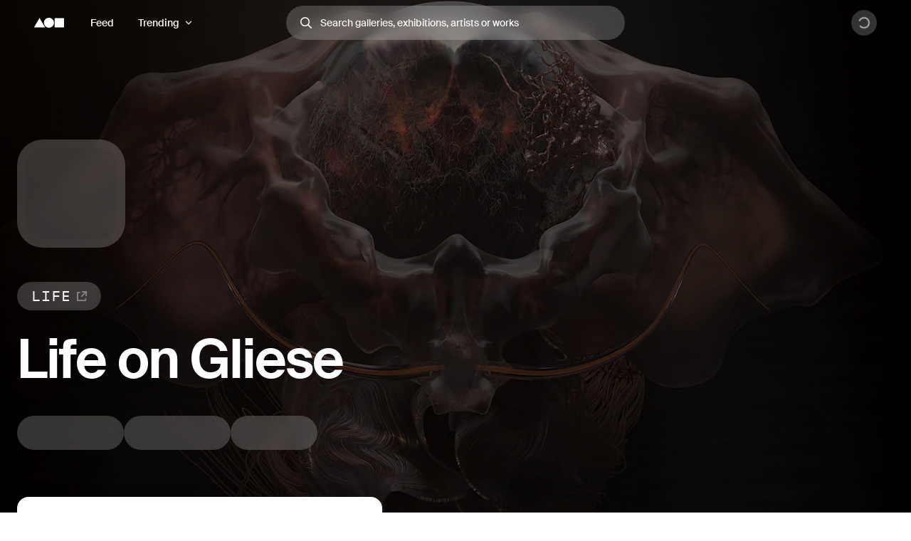

--- FILE ---
content_type: application/javascript; charset=utf-8
request_url: https://foundation.app/_next/static/chunks/1116-42e2095e4a088f29.js
body_size: 1904
content:
"use strict";(self.webpackChunk_N_E=self.webpackChunk_N_E||[]).push([[1116],{51373:function(e,n){n.D=void 0,n.D=[{inputs:[{internalType:"address payable",name:"treasury",type:"address"},{internalType:"address",name:"feth",type:"address"},{internalType:"address",name:"router",type:"address"},{internalType:"address",name:"marketUtils",type:"address"},{internalType:"address",name:"worldsNft",type:"address"}],stateMutability:"nonpayable",type:"constructor"},{inputs:[],name:"FETHNode_FETH_Address_Is_Not_A_Contract",type:"error"},{inputs:[],name:"FETHNode_Only_FETH_Can_Transfer_ETH",type:"error"},{inputs:[{internalType:"uint256",name:"expectedValueAmount",type:"uint256"}],name:"FethNode_Too_Much_Value_Provided",type:"error"},{inputs:[],name:"FoundationTreasuryNode_Address_Is_Not_A_Contract",type:"error"},{inputs:[],name:"FoundationTreasuryNode_Caller_Not_Admin",type:"error"},{inputs:[],name:"FoundationTreasuryNode_Caller_Not_Operator",type:"error"},{inputs:[],name:"NFTMarketAuction_Already_Initialized",type:"error"},{inputs:[{internalType:"uint256",name:"buyPrice",type:"uint256"}],name:"NFTMarketBuyPrice_Cannot_Buy_At_Lower_Price",type:"error"},{inputs:[],name:"NFTMarketBuyPrice_Cannot_Buy_Unset_Price",type:"error"},{inputs:[],name:"NFTMarketBuyPrice_Cannot_Cancel_Unset_Price",type:"error"},{inputs:[{internalType:"address",name:"owner",type:"address"}],name:"NFTMarketBuyPrice_Only_Owner_Can_Cancel_Price",type:"error"},{inputs:[{internalType:"address",name:"owner",type:"address"}],name:"NFTMarketBuyPrice_Only_Owner_Can_Set_Price",type:"error"},{inputs:[{internalType:"address",name:"owner",type:"address"}],name:"NFTMarketBuyPrice_Only_Owner_Can_Update_Nft",type:"error"},{inputs:[],name:"NFTMarketBuyPrice_Price_Already_Set",type:"error"},{inputs:[],name:"NFTMarketBuyPrice_Price_Too_High",type:"error"},{inputs:[{internalType:"address",name:"seller",type:"address"}],name:"NFTMarketBuyPrice_Seller_Mismatch",type:"error"},{inputs:[],name:"NFTMarketCore_Can_Not_Update_Unlisted_Nft",type:"error"},{inputs:[],name:"NFTMarketCore_Seller_Not_Found",type:"error"},{inputs:[],name:"NFTMarketFees_Invalid_Protocol_Fee",type:"error"},{inputs:[],name:"NFTMarketFees_Market_Utils_Is_Not_A_Contract",type:"error"},{inputs:[],name:"NFTMarketOffer_Cannot_Be_Made_While_In_Auction",type:"error"},{inputs:[{internalType:"uint256",name:"currentOfferAmount",type:"uint256"}],name:"NFTMarketOffer_Offer_Below_Min_Amount",type:"error"},{inputs:[{internalType:"uint256",name:"expiry",type:"uint256"}],name:"NFTMarketOffer_Offer_Expired",type:"error"},{inputs:[{internalType:"address",name:"currentOfferFrom",type:"address"}],name:"NFTMarketOffer_Offer_From_Does_Not_Match",type:"error"},{inputs:[{internalType:"uint256",name:"minOfferAmount",type:"uint256"}],name:"NFTMarketOffer_Offer_Must_Be_At_Least_Min_Amount",type:"error"},{inputs:[{internalType:"uint256",name:"auctionId",type:"uint256"}],name:"NFTMarketReserveAuction_Already_Listed",type:"error"},{inputs:[{internalType:"uint256",name:"minAmount",type:"uint256"}],name:"NFTMarketReserveAuction_Bid_Must_Be_At_Least_Min_Amount",type:"error"},{inputs:[{internalType:"uint256",name:"reservePrice",type:"uint256"}],name:"NFTMarketReserveAuction_Cannot_Bid_Lower_Than_Reserve_Price",type:"error"},{inputs:[{internalType:"uint256",name:"endTime",type:"uint256"}],name:"NFTMarketReserveAuction_Cannot_Bid_On_Ended_Auction",type:"error"},{inputs:[],name:"NFTMarketReserveAuction_Cannot_Bid_On_Nonexistent_Auction",type:"error"},{inputs:[],name:"NFTMarketReserveAuction_Cannot_Finalize_Already_Settled_Auction",type:"error"},{inputs:[{internalType:"uint256",name:"endTime",type:"uint256"}],name:"NFTMarketReserveAuction_Cannot_Finalize_Auction_In_Progress",type:"error"},{inputs:[],name:"NFTMarketReserveAuction_Cannot_Rebid_Over_Outstanding_Bid",type:"error"},{inputs:[],name:"NFTMarketReserveAuction_Cannot_Update_Auction_In_Progress",type:"error"},{inputs:[],name:"NFTMarketReserveAuction_Cannot_Update_Nft_While_Auction_In_Progress",type:"error"},{inputs:[{internalType:"address",name:"seller",type:"address"}],name:"NFTMarketReserveAuction_Not_Matching_Seller",type:"error"},{inputs:[],name:"NFTMarketReserveAuction_Price_Already_Set",type:"error"},{inputs:[],name:"NFTMarketScheduling_Sale_Starts_At_Already_Set",type:"error"},{inputs:[],name:"NFTMarketScheduling_Sale_Starts_At_Is_In_Future",type:"error"},{inputs:[],name:"NFTMarketScheduling_Sale_Starts_At_Is_In_Past",type:"error"},{inputs:[{internalType:"uint256",name:"maxStartsAt",type:"uint256"}],name:"NFTMarketScheduling_Sale_Starts_At_Too_Far_In_The_Future",type:"error"},{inputs:[{internalType:"uint256",name:"maxDuration",type:"uint256"}],name:"ReserveAuctionLibrary_Exceeds_Max_Duration",type:"error"},{inputs:[{internalType:"uint256",name:"extensionDuration",type:"uint256"}],name:"ReserveAuctionLibrary_Less_Than_Extension_Duration",type:"error"},{inputs:[],name:"ReserveAuctionLibrary_Must_Set_Non_Zero_Reserve_Price",type:"error"},{inputs:[{internalType:"address",name:"seller",type:"address"}],name:"ReserveAuctionLibrary_Only_Callable_By_Seller",type:"error"},{inputs:[],name:"RouteCallLibrary_Call_Failed_Without_Revert_Reason",type:"error"},{inputs:[],name:"RouterContextSingle_Address_Is_Not_A_Contract",type:"error"},{inputs:[],name:"WorldsNftNode_Worlds_NFT_Is_Not_A_Contract",type:"error"},{anonymous:!1,inputs:[{indexed:!0,internalType:"address",name:"nftContract",type:"address"},{indexed:!0,internalType:"uint256",name:"tokenId",type:"uint256"},{indexed:!0,internalType:"address",name:"seller",type:"address"},{indexed:!1,internalType:"address",name:"buyer",type:"address"},{indexed:!1,internalType:"uint256",name:"totalFees",type:"uint256"},{indexed:!1,internalType:"uint256",name:"creatorRev",type:"uint256"},{indexed:!1,internalType:"uint256",name:"sellerRev",type:"uint256"}],name:"BuyPriceAccepted",type:"event"},{anonymous:!1,inputs:[{indexed:!0,internalType:"address",name:"nftContract",type:"address"},{indexed:!0,internalType:"uint256",name:"tokenId",type:"uint256"}],name:"BuyPriceCanceled",type:"event"},{anonymous:!1,inputs:[{indexed:!0,internalType:"address",name:"nftContract",type:"address"},{indexed:!0,internalType:"uint256",name:"tokenId",type:"uint256"}],name:"BuyPriceInvalidated",type:"event"},{anonymous:!1,inputs:[{indexed:!0,internalType:"address",name:"nftContract",type:"address"},{indexed:!0,internalType:"uint256",name:"tokenId",type:"uint256"},{indexed:!0,internalType:"address",name:"seller",type:"address"},{indexed:!1,internalType:"uint256",name:"price",type:"uint256"}],name:"BuyPriceSet",type:"event"},{anonymous:!1,inputs:[{indexed:!0,internalType:"address",name:"nftContract",type:"address"},{indexed:!0,internalType:"uint256",name:"tokenId",type:"uint256"},{indexed:!1,internalType:"address",name:"buyReferrer",type:"address"},{indexed:!1,internalType:"uint256",name:"buyReferrerFee",type:"uint256"},{indexed:!1,internalType:"uint256",name:"buyReferrerSellerFee",type:"uint256"}],name:"BuyReferralPaid",type:"event"},{anonymous:!1,inputs:[{indexed:!0,internalType:"address",name:"nftContract",type:"address"},{indexed:!0,internalType:"uint256",name:"firstTokenId",type:"uint256"},{indexed:!0,internalType:"address",name:"nftRecipient",type:"address"},{indexed:!1,internalType:"uint256",name:"fixedProtocolFeeInWei",type:"uint256"},{indexed:!1,internalType:"uint256",name:"nftCount",type:"uint256"}],name:"FixedProtocolFeePaid",type:"event"},{anonymous:!1,inputs:[{indexed:!1,internalType:"uint8",name:"version",type:"uint8"}],name:"Initialized",type:"event"},{anonymous:!1,inputs:[{indexed:!0,internalType:"address",name:"nftContract",type:"address"},{indexed:!0,internalType:"uint256",name:"tokenId",type:"uint256"},{indexed:!0,internalType:"address",name:"buyer",type:"address"},{indexed:!1,internalType:"address",name:"seller",type:"address"},{indexed:!1,internalType:"uint256",name:"totalFees",type:"uint256"},{indexed:!1,internalType:"uint256",name:"creatorRev",type:"uint256"},{indexed:!1,internalType:"uint256",name:"sellerRev",type:"uint256"}],name:"OfferAccepted",type:"event"},{anonymous:!1,inputs:[{indexed:!0,internalType:"address",name:"nftContract",type:"address"},{indexed:!0,internalType:"uint256",name:"tokenId",type:"uint256"}],name:"OfferInvalidated",type:"event"},{anonymous:!1,inputs:[{indexed:!0,internalType:"address",name:"nftContract",type:"address"},{indexed:!0,internalType:"uint256",name:"tokenId",type:"uint256"},{indexed:!0,internalType:"address",name:"buyer",type:"address"},{indexed:!1,internalType:"uint256",name:"amount",type:"uint256"},{indexed:!1,internalType:"uint256",name:"expiration",type:"uint256"}],name:"OfferMade",type:"event"},{anonymous:!1,inputs:[{indexed:!0,internalType:"uint256",name:"auctionId",type:"uint256"},{indexed:!0,internalType:"address",name:"bidder",type:"address"},{indexed:!1,internalType:"uint256",name:"amount",type:"uint256"},{indexed:!1,internalType:"uint256",name:"endTime",type:"uint256"}],name:"ReserveAuctionBidPlaced",type:"event"},{anonymous:!1,inputs:[{indexed:!0,internalType:"uint256",name:"auctionId",type:"uint256"}],name:"ReserveAuctionCanceled",type:"event"},{anonymous:!1,inputs:[{indexed:!0,internalType:"address",name:"seller",type:"address"},{indexed:!0,internalType:"address",name:"nftContract",type:"address"},{indexed:!0,internalType:"uint256",name:"tokenId",type:"uint256"},{indexed:!1,internalType:"uint256",name:"duration",type:"uint256"},{indexed:!1,internalType:"uint256",name:"extensionDuration",type:"uint256"},{indexed:!1,internalType:"uint256",name:"reservePrice",type:"uint256"},{indexed:!1,internalType:"uint256",name:"auctionId",type:"uint256"}],name:"ReserveAuctionCreated",type:"event"},{anonymous:!1,inputs:[{indexed:!0,internalType:"uint256",name:"auctionId",type:"uint256"},{indexed:!0,internalType:"address",name:"seller",type:"address"},{indexed:!0,internalType:"address",name:"bidder",type:"address"},{indexed:!1,internalType:"uint256",name:"totalFees",type:"uint256"},{indexed:!1,internalType:"uint256",name:"creatorRev",type:"uint256"},{indexed:!1,internalType:"uint256",name:"sellerRev",type:"uint256"}],name:"ReserveAuctionFinalized",type:"event"},{anonymous:!1,inputs:[{indexed:!0,internalType:"uint256",name:"auctionId",type:"uint256"}],name:"ReserveAuctionInvalidated",type:"event"},{anonymous:!1,inputs:[{indexed:!0,internalType:"uint256",name:"auctionId",type:"uint256"},{indexed:!1,internalType:"uint256",name:"reservePrice",type:"uint256"}],name:"ReserveAuctionUpdated",type:"event"},{anonymous:!1,inputs:[{indexed:!0,internalType:"address",name:"nftContract",type:"address"},{indexed:!0,internalType:"uint256",name:"tokenId",type:"uint256"},{indexed:!1,internalType:"address",name:"sellerReferrer",type:"address"},{indexed:!1,internalType:"uint256",name:"sellerReferrerFee",type:"uint256"}],name:"SellerReferralPaid",type:"event"},{anonymous:!1,inputs:[{indexed:!0,internalType:"address",name:"nftContract",type:"address"},{indexed:!0,internalType:"uint256",name:"tokenId",type:"uint256"},{indexed:!0,internalType:"address",name:"operator",type:"address"},{indexed:!1,internalType:"uint256",name:"saleStartsAt",type:"uint256"}],name:"SetSaleStartsAt",type:"event"},{anonymous:!1,inputs:[{indexed:!0,internalType:"address",name:"user",type:"address"},{indexed:!1,internalType:"uint256",name:"amount",type:"uint256"}],name:"WithdrawalToFETH",type:"event"},{inputs:[{internalType:"address",name:"nftContract",type:"address"},{internalType:"uint256",name:"tokenId",type:"uint256"},{internalType:"address",name:"offerFrom",type:"address"},{internalType:"uint256",name:"minAmount",type:"uint256"}],name:"acceptOffer",outputs:[],stateMutability:"nonpayable",type:"function"},{inputs:[{internalType:"address",name:"nftContract",type:"address"},{internalType:"uint256",name:"tokenId",type:"uint256"},{internalType:"uint256",name:"maxPrice",type:"uint256"},{internalType:"address payable",name:"referrer",type:"address"}],name:"buyV2",outputs:[],stateMutability:"payable",type:"function"},{inputs:[{internalType:"address",name:"nftContract",type:"address"},{internalType:"uint256",name:"tokenId",type:"uint256"}],name:"cancelBuyPrice",outputs:[],stateMutability:"nonpayable",type:"function"},{inputs:[{internalType:"uint256",name:"auctionId",type:"uint256"}],name:"cancelReserveAuction",outputs:[],stateMutability:"nonpayable",type:"function"},{inputs:[{internalType:"address",name:"nftContract",type:"address"},{internalType:"uint256",name:"tokenId",type:"uint256"},{internalType:"uint256",name:"reservePrice",type:"uint256"},{internalType:"uint256",name:"duration",type:"uint256"}],name:"createReserveAuction",outputs:[{internalType:"uint256",name:"auctionId",type:"uint256"}],stateMutability:"nonpayable",type:"function"},{inputs:[{internalType:"uint256",name:"auctionId",type:"uint256"}],name:"finalizeReserveAuction",outputs:[],stateMutability:"nonpayable",type:"function"},{inputs:[],name:"getApprovedRouterAddress",outputs:[{internalType:"address",name:"router",type:"address"}],stateMutability:"view",type:"function"},{inputs:[{internalType:"address",name:"nftContract",type:"address"},{internalType:"uint256",name:"tokenId",type:"uint256"}],name:"getBuyPrice",outputs:[{internalType:"address",name:"seller",type:"address"},{internalType:"uint256",name:"price",type:"uint256"}],stateMutability:"view",type:"function"},{inputs:[{internalType:"address",name:"nftContract",type:"address"},{internalType:"uint256",name:"tokenId",type:"uint256"},{internalType:"address payable",name:"seller",type:"address"},{internalType:"uint256",name:"price",type:"uint256"},{internalType:"address payable",name:"buyReferrer",type:"address"},{internalType:"uint16",name:"sellerReferrerTakeRateInBasisPoints",type:"uint16"}],name:"getFees",outputs:[{internalType:"uint256",name:"protocolFeeAmount",type:"uint256"},{internalType:"address payable[]",name:"creatorRecipients",type:"address[]"},{internalType:"uint256[]",name:"creatorShares",type:"uint256[]"},{internalType:"uint256",name:"sellerRev",type:"uint256"},{internalType:"uint256",name:"buyReferrerFee",type:"uint256"},{internalType:"uint256",name:"sellerReferrerFee",type:"uint256"}],stateMutability:"view",type:"function"},{inputs:[{internalType:"address",name:"nftContract",type:"address"},{internalType:"uint256",name:"tokenId",type:"uint256"},{internalType:"uint256",name:"price",type:"uint256"}],name:"getFeesAndRecipients",outputs:[{internalType:"uint256",name:"totalFees",type:"uint256"},{internalType:"uint256",name:"creatorRev",type:"uint256"},{internalType:"address payable[]",name:"creatorRecipients",type:"address[]"},{internalType:"uint256[]",name:"creatorShares",type:"uint256[]"},{internalType:"uint256",name:"sellerRev",type:"uint256"},{internalType:"address payable",name:"seller",type:"address"}],stateMutability:"view",type:"function"},{inputs:[],name:"getFethAddress",outputs:[{internalType:"address",name:"fethAddress",type:"address"}],stateMutability:"view",type:"function"},{inputs:[],name:"getFoundationTreasury",outputs:[{internalType:"address payable",name:"treasuryAddress",type:"address"}],stateMutability:"view",type:"function"},{inputs:[],name:"getMarketUtilsAddress",outputs:[{internalType:"address",name:"marketUtilsAddress",type:"address"}],stateMutability:"view",type:"function"},{inputs:[{internalType:"uint256",name:"auctionId",type:"uint256"}],name:"getMinBidAmount",outputs:[{internalType:"uint256",name:"minimum",type:"uint256"}],stateMutability:"view",type:"function"},{inputs:[{internalType:"address",name:"nftContract",type:"address"},{internalType:"uint256",name:"tokenId",type:"uint256"}],name:"getMinOfferAmount",outputs:[{internalType:"uint256",name:"minimum",type:"uint256"}],stateMutability:"view",type:"function"},{inputs:[{internalType:"address",name:"nftContract",type:"address"},{internalType:"uint256",name:"tokenId",type:"uint256"}],name:"getOffer",outputs:[{internalType:"address",name:"buyer",type:"address"},{internalType:"uint256",name:"expiration",type:"uint256"},{internalType:"uint256",name:"amount",type:"uint256"}],stateMutability:"view",type:"function"},{inputs:[{internalType:"address",name:"nftContract",type:"address"},{internalType:"uint256",name:"tokenId",type:"uint256"}],name:"getOfferReferrer",outputs:[{internalType:"address payable",name:"referrer",type:"address"}],stateMutability:"view",type:"function"},{inputs:[{internalType:"uint256",name:"auctionId",type:"uint256"}],name:"getReserveAuction",outputs:[{components:[{internalType:"address",name:"nftContract",type:"address"},{internalType:"uint256",name:"tokenId",type:"uint256"},{internalType:"address payable",name:"seller",type:"address"},{internalType:"uint256",name:"duration",type:"uint256"},{internalType:"uint256",name:"extensionDuration",type:"uint256"},{internalType:"uint256",name:"endTime",type:"uint256"},{internalType:"address payable",name:"bidder",type:"address"},{internalType:"uint256",name:"amount",type:"uint256"}],internalType:"struct ReserveAuction",name:"auction",type:"tuple"}],stateMutability:"view",type:"function"},{inputs:[{internalType:"uint256",name:"auctionId",type:"uint256"}],name:"getReserveAuctionBidReferrer",outputs:[{internalType:"address payable",name:"referrer",type:"address"}],stateMutability:"view",type:"function"},{inputs:[{internalType:"address",name:"nftContract",type:"address"},{internalType:"uint256",name:"tokenId",type:"uint256"}],name:"getReserveAuctionIdFor",outputs:[{internalType:"uint256",name:"auctionId",type:"uint256"}],stateMutability:"view",type:"function"},{inputs:[{internalType:"address",name:"nftContract",type:"address"},{internalType:"uint256",name:"tokenId",type:"uint256"}],name:"getSaleStartsAt",outputs:[{internalType:"uint256",name:"saleStartsAt",type:"uint256"}],stateMutability:"view",type:"function"},{inputs:[{internalType:"address",name:"nftContract",type:"address"},{internalType:"uint256",name:"tokenId",type:"uint256"}],name:"getSellerOf",outputs:[{internalType:"address payable",name:"seller",type:"address"}],stateMutability:"view",type:"function"},{inputs:[],name:"getWorldsNftAddress",outputs:[{internalType:"address",name:"worldsNft",type:"address"}],stateMutability:"view",type:"function"},{inputs:[{internalType:"uint256",name:"networkAuctionIdOffset",type:"uint256"}],name:"initialize",outputs:[],stateMutability:"nonpayable",type:"function"},{inputs:[{internalType:"address",name:"nftContract",type:"address"},{internalType:"uint256",name:"tokenId",type:"uint256"},{internalType:"uint256",name:"amount",type:"uint256"},{internalType:"address payable",name:"referrer",type:"address"}],name:"makeOfferV2",outputs:[{internalType:"uint256",name:"expiration",type:"uint256"}],stateMutability:"payable",type:"function"},{inputs:[{internalType:"uint256",name:"auctionId",type:"uint256"},{internalType:"uint256",name:"amount",type:"uint256"},{internalType:"address payable",name:"referrer",type:"address"}],name:"placeBidV2",outputs:[],stateMutability:"payable",type:"function"},{inputs:[{internalType:"address",name:"nftContract",type:"address"},{internalType:"uint256",name:"tokenId",type:"uint256"},{internalType:"uint256",name:"price",type:"uint256"}],name:"setBuyPrice",outputs:[],stateMutability:"nonpayable",type:"function"},{inputs:[{internalType:"address",name:"nftContract",type:"address"},{internalType:"uint256",name:"tokenId",type:"uint256"},{internalType:"uint256",name:"saleStartsAt",type:"uint256"}],name:"setSaleStartsAt",outputs:[],stateMutability:"nonpayable",type:"function"},{inputs:[{internalType:"uint256",name:"auctionId",type:"uint256"},{internalType:"uint256",name:"reservePrice",type:"uint256"}],name:"updateReserveAuction",outputs:[],stateMutability:"nonpayable",type:"function"},{stateMutability:"payable",type:"receive"}]},47284:function(e,n){n.pG=n.f=void 0,n.f={parseOutput:e=>({seller:e[0],price:e[1]})},n.pG={parseOutput:e=>({buyer:e[0],expiration:e[1],amount:e[2]})}}}]);
//# sourceMappingURL=1116-42e2095e4a088f29.js.map

--- FILE ---
content_type: application/javascript; charset=utf-8
request_url: https://foundation.app/_next/static/chunks/5810-51813252bf6bf511.js
body_size: 13184
content:
"use strict";(self.webpackChunk_N_E=self.webpackChunk_N_E||[]).push([[5810],{95754:function(n,e,t){t.d(e,{Z:function(){return c},i:function(){return a}});var r=t(31549),i=t(87357),o=t(29764);let a=(0,t(66882).sb)("pulse"),s=(0,i.F4)({"0%":{transform:"translate(-50%, -50%) scale(0.8)"},"20%":{transform:"translate(-50%, -50%) scale(1)"},"40%":{transform:"translate(-50%, -50%) scale(1)"},"100%":{transform:"translate(-50%, -50%) scale(0.8)"}}),l=(0,i.F4)({"0%":{opacity:0,transform:"translate(-50%, -50%) scale(0.1)"},"50%":{opacity:.6},"100%":{opacity:0,transform:"translate(-50%, -50%) scale(1)"}});function c(n){let{size:e=18,color:t="$black100"}=n,i=e-e/100*60;return(0,r.jsxs)(o.Z,{css:{position:"relative",width:e,height:e},className:a.className,children:[(0,r.jsx)(o.Z,{css:{position:"absolute",width:"100%",height:"100%",borderRadius:"$round",backgroundColor:t,top:"50%",left:"50%",opacity:0,animation:"".concat(l," 1.6s ease-out infinite")}}),(0,r.jsx)(o.Z,{css:{position:"absolute",width:i,height:i,backgroundColor:t,borderRadius:"$round",top:"50%",left:"50%",animation:"".concat(s," 1.6s linear infinite alternate")}})]})}},47943:function(n,e,t){var r=t(31549),i=t(87357),o=t(29764),a=t(74645),s=t(23008),l=t(12684);let c=(0,i.zo)(s.Z,{whiteSpace:"nowrap",transition:"color $1 $ease",marginBottom:"$1",[i.dT]:{color:"$black100"}});c.defaultProps={color:"dim",weight:"regular"};let u=(0,i.zo)(s.Z);u.defaultProps={size:{"@bpxs":3,"@initial":4},weight:"semibold",color:"strong"};let d=(0,i.zo)("div",{textAlign:"inherit",variants:{size:{0:{["".concat(c)]:{fontSize:"$1"}},1:{["".concat(c)]:{fontSize:"$2"}}},align:{center:{textAlign:"center"},left:{textAlign:"left"}}},defaultVariants:{align:"left",size:0}});e.Z={Root:d,Label:c,Value:u,AvatarCountValue:function(n){return(0,r.jsxs)(a.Z,{css:{justifyContent:n.users.length>0?"center":"flex-start",alignItems:"center"},children:[(0,r.jsx)(u,{children:n.count}),(0,r.jsx)(o.Z,{css:{marginLeft:"$2",position:"relative",zIndex:2},children:(0,r.jsx)(l.i,{size:2,placement:"bottom",users:n.users,variant:n.avatarsVariant||"raised"})})]})}}},65549:function(n,e,t){var r=t(31549),i=t(87357),o=t(44194),a=t(70565),s=t(83121),l=t(1042),c=t(59420);let u=(0,i.zo)("div",{backgroundSize:"cover",backgroundColor:"$black5",backgroundPosition:"center",flexShrink:0,boxShadow:"inset 0 0 0 1px $colors$black5",[i.dT]:{backgroundColor:"$black100"},variants:{size:{0:{width:"$avatar0",height:"$avatar0"},1:{width:"$avatar1",height:"$avatar1"},2:{width:"$avatar2",height:"$avatar2"},3:{width:"$avatar3",height:"$avatar3"},4:{width:"$avatar4",height:"$avatar4"},5:{width:"$avatar5",height:"$avatar5"},6:{width:"$avatar6",height:"$avatar6"},7:{width:"$avatar7",height:"$avatar7"},8:{width:"$avatar8",height:"$avatar8"},9:{width:"$avatar9",height:"$avatar9"}},shape:{circle:{borderRadius:"$round"},square:{}}},compoundVariants:[{shape:"square",size:0,css:{borderRadius:"".concat(s.$X[0],"px")}},{shape:"square",size:1,css:{borderRadius:"".concat(s.$X[1],"px")}},{shape:"square",size:2,css:{borderRadius:"".concat(s.$X[2],"px")}},{shape:"square",size:3,css:{borderRadius:"".concat(s.$X[3],"px")}},{shape:"square",size:4,css:{borderRadius:"".concat(s.$X[4],"px")}},{shape:"square",size:5,css:{borderRadius:"".concat(s.$X[5],"px")}},{shape:"square",size:6,css:{borderRadius:"".concat(s.$X[6],"px")}},{shape:"square",size:7,css:{borderRadius:"".concat(s.$X[7],"px")}},{shape:"square",size:8,css:{borderRadius:"".concat(s.$X[8],"px")}},{shape:"square",size:9,css:{borderRadius:"".concat(s.$X[9],"px")}}],defaultVariants:{size:1,shape:"circle"}}),d=n=>{let{disableImgixOptimization:e,imageUrl:t,hasIntersected:r,publicKey:i,size:o}=n;if(t&&e)return{backgroundImage:"url(".concat(t,")")};if(t){let n=(0,s.N8)(o),e=(0,l.Wf)(t,{q:50,w:n,h:n,fit:"crop",dpr:2});return{backgroundImage:r?"url(".concat(e,")"):""}}return i?{background:(0,c.hx)(i)}:{}},m=Object.assign(function(n){let{alt:e,imageUrl:t,size:i,publicKey:s,shape:l,css:c,disableImgixOptimization:m=!1}=n,g=(0,o.useRef)(null),f=(0,a.Z)(g,{rootMargin:"10px 0px 0px 0px"});return(0,r.jsx)(u,{ref:g,"aria-label":e,css:c,role:"image",shape:l,size:i,style:d({imageUrl:t,publicKey:s,size:i,disableImgixOptimization:m,hasIntersected:f})})},{Image:u});e.Z=m},62395:function(n,e,t){var r=t(30315),i=t(87357),o=t(32651);let a=(0,i.zo)("div",{lineHeight:"$1",letterSpacing:"$0",whiteSpace:"nowrap",fontWeight:"$medium",display:"inline-flex",alignItems:"center",borderRadius:"$round",border:"1px solid transparent",variants:{radius:{round:{borderRadius:"$round"},sharp:{borderRadius:"$1"}},mono:{true:{fontFamily:"$mono"},false:{fontFamily:"$body"}},uppercase:{true:{letterSpacing:"$1",textTransform:"uppercase"}},size:{micro:{gap:"$1",fontSize:"9px",paddingX:"$1",paddingY:"0px",svg:{width:"10px",height:"10px"}},0:{gap:"$1",fontSize:"$0",paddingX:"$2",paddingY:"4px",svg:{width:"10px",height:"10px"}},1:{gap:"6px",fontSize:"$1",paddingX:"12px",paddingY:"6px",svg:{width:r.S[0],height:r.S[0]},[o.T.selector]:{width:r.S[0],height:r.S[0]}},2:{gap:"$2",fontSize:"$2",paddingX:"$4",paddingY:"6px",svg:{width:r.S[1],height:r.S[1]},[o.T.selector]:{width:r.S[1],height:r.S[1]}}},variant:{primary:{color:"$white100",backgroundColor:"$black100"},outline:{color:"$black100",borderColor:"$black10"},new:{color:"$white100",backgroundColor:"$blue4"},light:{color:"$black70",backgroundColor:"$black5",[i.dT]:{color:"$black80",backgroundColor:"$black15"}},strong:{color:"$black100",backgroundColor:"$black4",fontWeight:"$semibold"},blur:{color:"$white100",backgroundColor:"$white20",backdropFilter:"blur(10px)",[i.dT]:{color:"$black100",backgroundColor:"$black20"}},white:{color:"$black100",backgroundColor:"$white100"},subtle:{color:"$black60",backgroundColor:"transparent",borderColor:"$black10"},blue:{color:"$blue5",backgroundColor:"$blue1",[i.dT]:{color:"#15A8FF",backgroundColor:"#15A8FF4D"}},purple:{color:"$purple5",backgroundColor:"$purple0"},orange:{color:"$orange5",backgroundColor:"$orange0",[i.dT]:{color:"#C5AA4A",backgroundColor:"#C5AA4A4D"}},pink:{color:"$pink4",backgroundColor:"$pink0"},red:{color:"$red4",backgroundColor:"$red0"},green:{color:"$green5",backgroundColor:"$green1"},gold:{color:"#695924",backgroundColor:"#E9E2C9"},admin:{color:"$white100",backgroundColor:"$adminOnlyStrong",[i.dT]:{color:"$black100"}}}}});a.defaultProps={size:0,mono:!1,variant:"light"},e.Z=a},1752:function(n,e,t){t.d(e,{Z:function(){return a}});var r=t(31549),i=t(87357),o=t(23008);function a(n){return(0,r.jsx)(o.Z,{css:{color:"$black20",[i.dT]:{color:"$black60"}},weight:"regular",size:n.size,children:"—"})}},74645:function(n,e,t){var r=t(87357),i=t(29764);let o=(0,r.zo)(i.Z,{display:"flex",variants:{center:{true:{alignItems:"center",justifyContent:"center"}},expandVertical:{true:{flexDirection:"column",flex:1}}}});e.Z=o},36550:function(n,e,t){var r=t(87357),i=t(29764);let o=(0,r.zo)(i.Z,{display:"grid"});e.Z=o},47302:function(n,e,t){t.d(e,{JV:function(){return a},vy:function(){return s},xH:function(){return l}});var r=t(87357),i=t(23008);let o=(0,r.zo)("h2",i.Z,{fontWeight:"$semibold"}),a=(0,r.zo)("h1",o,{}),s=(0,r.zo)("h2",o,{}),l=(0,r.zo)("h3",o,{});e.ZP=o},81695:function(n,e,t){var r=t(87357),i=t(23008);let o=(0,r.zo)(i.Z,{fontFamily:"$mono",fontWeight:"$regular",variants:{size:{0:{fontSize:"$mono0"},1:{fontSize:"$mono1"},2:{fontSize:"$mono2"},3:{fontSize:"$mono3"},4:{fontSize:"$mono4"},5:{fontSize:"$mono5"},6:{fontSize:"$mono6"},7:{fontSize:"$mono7"}}}});e.Z=o},17635:function(n,e,t){t.d(e,{N:function(){return m}});var r=t(31549),i=t(87357),o=t(83121);let a=(0,i.zo)("div",{borderRadius:"$1",width:"100%",height:"100%",color:"transparent",variants:{variant:{fill:{backgroundColor:"$black5",[i.dT]:{backgroundColor:"$black20",backdropFilter:"blur(10px)"}},outline:{border:"1px solid $black5"}},opaque:{true:{},false:{}}},compoundVariants:[{opaque:!0,variant:"fill",css:{backgroundColor:"$black5"}},{opaque:!0,variant:"outline",css:{borderColor:"$black5"}}],defaultVariants:{variant:"fill",opaque:!1}}),s=(0,i.zo)(a,{borderRadius:"$round",flexGrow:0,flexShrink:0}),l=(0,i.zo)(s,{variants:{size:{0:{width:"$avatar0",height:"$avatar0"},1:{width:"$avatar1",height:"$avatar1"},2:{width:"$avatar2",height:"$avatar2"},3:{width:"$avatar3",height:"$avatar3"},4:{width:"$avatar4",height:"$avatar4"},5:{width:"$avatar5",height:"$avatar5"},6:{width:"$avatar6",height:"$avatar6"},7:{width:"$avatar7",height:"$avatar7"},8:{width:"$avatar8",height:"$avatar8"},9:{width:"$avatar9",height:"$avatar9"}},shape:{square:{},circle:{}}},compoundVariants:[{shape:"square",size:0,css:{borderRadius:"".concat(o.$X[0],"px")}},{shape:"square",size:1,css:{borderRadius:"".concat(o.$X[1],"px")}},{shape:"square",size:2,css:{borderRadius:"".concat(o.$X[2],"px")}},{shape:"square",size:3,css:{borderRadius:"".concat(o.$X[3],"px")}},{shape:"square",size:4,css:{borderRadius:"".concat(o.$X[4],"px")}},{shape:"square",size:5,css:{borderRadius:"".concat(o.$X[5],"px")}},{shape:"square",size:6,css:{borderRadius:"".concat(o.$X[6],"px")}},{shape:"square",size:7,css:{borderRadius:"".concat(o.$X[7],"px")}},{shape:"square",size:8,css:{borderRadius:"".concat(o.$X[8],"px")}},{shape:"square",size:9,css:{borderRadius:"".concat(o.$X[9],"px")}}],defaultVariants:{size:1}}),c=(0,i.zo)(s,{variants:{size:{0:{width:90,height:"$formElement0"},1:{width:120,height:"$formElement1"},2:{width:140,height:"$formElement2"}}},defaultVariants:{size:1}});c.defaultProps={variant:"outline"};let u=(0,i.zo)(s,{height:"$formElement0",width:"max-content",flexGrow:0,paddingX:"$4",display:"flex",alignItems:"center",["".concat(s)]:{paddingX:"$2",marginLeft:"$1",marginRight:"-$2",width:"22px",height:"20px"}});c.defaultProps={variant:"fill"};let d=(0,i.zo)(a,{color:"transparent",width:"max-content",height:"auto","*":{color:"inherit !important"}}),m=n=>Array.from({length:n}).map(()=>(0,r.jsx)(r.Fragment,{children:" "}));e.Z={Avatar:l,Button:c,Block:a,Circle:s,Tab:u,Text:d}},13270:function(n,e,t){t.d(e,{Z:function(){return s}});var r=t(31549),i=t(87357),o=t(65549),a=t(83121);function s(n){let{variant:e,size:t,...i}=n;return"base"===e?(0,r.jsx)(o.Z,{size:t,shape:"circle",...i}):(0,r.jsx)(l,{variant:e,size:t,children:(0,r.jsx)(o.Z,{size:t,shape:"circle",...i})})}s.defaultProps={variant:"base"};let l=(0,i.zo)("div",{borderRadius:"$round",variants:{variant:{base:{},blur:{backgroundColor:"$white20",backdropFilter:"blur(10px)",["".concat(o.Z.Image)]:{boxShadow:"none"}},raised:{boxShadow:"$soft1",backgroundColor:"$white100"},white:{backgroundColor:"$white100"},black:{backgroundColor:"$black100"}},size:{0:{padding:"".concat(a.VB[0],"px")},1:{padding:"".concat(a.VB[1],"px")},2:{padding:"".concat(a.VB[2],"px")},3:{padding:"".concat(a.VB[3],"px")},4:{padding:"".concat(a.VB[4],"px")},5:{padding:"".concat(a.VB[5],"px")},6:{padding:"".concat(a.VB[6],"px")},7:{padding:"".concat(a.VB[7],"px")},8:{padding:"".concat(a.VB[8],"px")},9:{padding:"".concat(a.VB[9],"px")}}},defaultVariants:{variant:"base"}})},51742:function(n,e,t){t.d(e,{Z:function(){return C}});var r=t(31549),i=t(87357),o=t(26541),a=t(44194),s=t(2681),l=t(65997),c=t(85477),u=t(17635),d=t(50887),m=t(6673),g=t(90956);function f(n){let{children:e,as:t,...i}=n,o=(0,m.Z)(),a=(0,g.Z)();return(0,d.Cp)(o)?(0,d.hA)(o)?(0,r.jsx)(c.Z,{type:"button",...i,children:e}):(0,r.jsx)(c.Z,{type:"button",...i,as:t,onClick:()=>{a.setModal({type:"AUTH_PRE_SIGN"})},children:e}):(0,r.jsx)(c.Z,{type:"button",...i,as:t,onClick:()=>{o.startLogin()},children:e})}var h=t(68e3),p=t(91555);let v="\n    mutation Follow($accountAddress: ID!) {\n  follow(accountAddress: $accountAddress)\n}\n    ",b=n=>(0,h.D)({mutationKey:["Follow"],mutationFn:n=>(0,p.h6)(v,n)(),...n});b.fetcher=(n,e)=>(0,p.h6)(v,n,e);let x="\n    mutation Unfollow($accountAddress: ID!) {\n  unfollow(accountAddress: $accountAddress)\n}\n    ",w=n=>(0,h.D)({mutationKey:["Unfollow"],mutationFn:n=>(0,p.h6)(x,n)(),...n});w.fetcher=(n,e)=>(0,p.h6)(x,n,e);var $=t(6495),F=t(2078);t(87130);let y="\n    query IsFollowingUser($accountAddress: String!) {\n  isFollowingUser(accountAddress: $accountAddress)\n}\n    ",S=(n,e)=>(0,F.a)({queryKey:["IsFollowingUser",n],queryFn:(0,p.h6)(y,n),...e});S.getKey=n=>["IsFollowingUser",n],S.fetcher=(n,e)=>(0,p.h6)(y,n,e);var k=t(69113);async function I(n){let e=S.fetcher(n);return(await e()).isFollowingUser}var j=t(74813);function C(n){let{isInitiallyFollowing:e,onSuccess:t,size:i,publicKey:o}=n,a=(0,m.Z)();return(0,d.KS)(a,o)?null:(0,d.hA)(a)?(0,r.jsx)(U,{currentUserPublicKey:a.publicKey,isInitiallyFollowing:e,onSuccess:t,publicKey:o,size:i}):(0,r.jsx)(Z,{isInitiallyFollowing:e,size:i})}function Z(n){let{isInitiallyFollowing:e,size:t}=n;return(0,r.jsx)(f,{variant:e?"primary":"secondary",size:t,children:e?"Unfollow":"Follow"})}let z=n=>{let{currentUserPublicKey:e,isInitiallyFollowing:t,onSuccess:r,publicKey:i}=n,a=(0,$.Z)(),s=(0,o.NL)(),{setModal:l}=(0,g.Z)(),c=function(n){let e=arguments.length>1&&void 0!==arguments[1]?arguments[1]:{};return(0,F.a)({...e,queryKey:k.N_.isFollowing(n.accountAddress),queryFn:()=>I(n)})}({accountAddress:i},{enabled:void 0===t,placeholderData:!!t}),u=n=>{r&&r(n),s.setQueryData(k.N_.isFollowing(i),"FOLLOWED"===n),a({eventName:"FOLLOWED"===n?"follow_create":"follow_remove",payload:{followedUser:i,followingUser:e}})},d=b({onSuccess:()=>{u("FOLLOWED")},onError:()=>{l({type:"NOTICE",title:"Limit reached",body:"You are unable to follow more people at this time. To protect our community, we limit when and how often you can follow people.",learnMoreLink:j.Ik.policies.spamFollow})}}),m=w({onSuccess:()=>{u("UNFOLLOWED")}}),f=c.data;return f?{isFollowing:f,isMutating:m.isPending,toggle:()=>m.mutate({accountAddress:i})}:{isFollowing:f,isMutating:d.isPending,toggle:()=>d.mutate({accountAddress:i})}};function U(n){let{currentUserPublicKey:e,isInitiallyFollowing:t,publicKey:i,onSuccess:o,size:c=1}=n,u=(0,a.useRef)(null),d=(0,s.Z)(u),m=z({currentUserPublicKey:e,isInitiallyFollowing:t,onSuccess:o,publicKey:i});return m.isMutating?(0,r.jsx)(T,{variant:"primary",size:c,css:{pointerEvents:"none"},children:(0,r.jsx)(l.Z,{})}):m.isFollowing?(0,r.jsx)(T,{ref:u,variant:d?"danger":"primary",size:c,onClick:()=>m.toggle(),children:d?"Unfollow":"Following"}):(0,r.jsx)(T,{variant:"secondary",size:c,onClick:()=>m.toggle(),children:"Follow"})}let A=(0,i.zo)("div",{compoundVariants:[{size:0,css:{minWidth:98,svg:{width:"$icon1",height:"$icon1"}}},{size:1,css:{minWidth:124,svg:{width:"$icon2",height:"$icon2"}}},{size:2,css:{minWidth:148,svg:{width:"$icon3",height:"$icon3"}}}]}),T=(0,i.zo)(c.Z,A,{whiteSpace:"nowrap",fontSize:"$3"}),D=(0,i.zo)(A,u.Z.Button);C.Skeleton=D},30774:function(n,e,t){t.d(e,{ZP:function(){return b}});var r=t(31549),i=t(87357),o=t(98381),a=t(95391),s=t.n(a),l=t(44194),c=t(29764),u=t(15793),d=t(23008),m=t(81476),g=t(37855),f=t(43331),h=t(79384),p=t(74813),v=t(588);function b(n){let{currentUserPublicKey:e,hasPopovers:t=!1,otherFollowersVariant:i,onOtherFollowersClick:o=h.ZT,publicKey:a,variant:s,mutualFollows:l,isLoading:c,size:u}=n;return e?c?(0,r.jsx)(v.Z.Skeleton,{size:u,expectedItems:"MESSAGE"===s?3:5}):l&&0!==l.count?t?(0,r.jsx)(x,{avatars:l.avatars,count:l.count,otherFollowersVariant:i,onOtherFollowersClick:o,publicKey:a,variant:s,size:u}):(0,r.jsx)(w,{avatars:l.avatars,count:l.count,otherFollowersVariant:i,onOtherFollowersClick:o,publicKey:a,variant:s,size:u}):(0,r.jsx)(S,{children:"Not followed by anyone you follow"}):null}let x=(0,l.memo)(function(n){let{avatars:e,count:t,otherFollowersVariant:i="DEEP_LINK_TO_MODAL",onOtherFollowersClick:a=h.ZT,publicKey:s,variant:l,size:c}=n,[u,d]=(0,o.UC)(),g=t-e.length;return"BADGE"===l?(0,r.jsxs)(r.Fragment,{children:[(0,r.jsx)(m.x,{source:u,placement:"bottom-end"}),(0,r.jsxs)(F,{css:{gap:"$1"},children:[(0,r.jsx)(v.D,{users:e,variant:"raised",target:d,size:c}),!!g&&t>5&&(0,r.jsxs)($,{onClick:()=>a(),children:["+",(0,f.Gl)(g,{roundThousands:!0})]})]})]}):(0,r.jsxs)(r.Fragment,{children:[(0,r.jsx)(m.x,{source:u,placement:"bottom-end"}),(0,r.jsxs)(F,{css:{gap:"$1"},children:[(0,r.jsx)(v.D,{users:e,variant:"raised",target:d,size:c}),(0,r.jsx)(y,{avatars:e,count:t,otherFollowersVariant:i,publicKey:s,target:d})]})]})});function w(n){let{avatars:e,count:t,otherFollowersVariant:i="DEEP_LINK_TO_MODAL",onOtherFollowersClick:o,publicKey:a,size:s}=n;return(0,r.jsxs)(F,{children:[(0,r.jsx)(v.Z,{users:e,variant:"raised",size:s}),(0,r.jsx)(y,{avatars:e,count:t,otherFollowersVariant:i,onOtherFollowersClick:o,publicKey:a})]})}let $=(0,i.zo)("div",{color:"$black70",background:"$black5",padding:"2px $1",borderRadius:"$round",fontWeight:"$semibold",fontSize:"$0",lineHeight:"$1"}),F=(0,i.zo)("div",{display:"flex",gap:"$2",alignItems:"center"});function y(n){let{avatars:e,count:t,otherFollowersVariant:i,onOtherFollowersClick:o=h.ZT,publicKey:a,target:l}=n,c=[...e].reverse();if(0===t||!c[0])return null;if(1===t&&c[0])return(0,r.jsxs)(S,{children:["Followed by ",(0,r.jsx)(k,{target:l,user:c[0]})]});if(2===t&&c[0]&&c[1])return(0,r.jsxs)(S,{children:["Followed by ",(0,r.jsx)(k,{target:l,user:c[0]})," ","and ",(0,r.jsx)(k,{target:l,user:c[1]})]});let m=(0,r.jsxs)(d.Z,{weight:"semibold",children:[t-1," others you follow"]}),g=(0,r.jsxs)(r.Fragment,{children:["Followed by ",(0,r.jsx)(k,{target:l,user:c[0]})," and"]});return(0,r.jsxs)(S,{children:[g," ","DEEP_LINK_TO_MODAL"===i?(0,r.jsx)(s(),{href:p.DW.profile.follows(a,"followers"),prefetch:!1,passHref:!0,legacyBehavior:!0,children:(0,r.jsx)(u.Z,{variant:"strong",children:m})}):(0,r.jsx)(u.Z,{as:"button",variant:"strong",onClick:()=>o(),children:m})]})}function S(n){return(0,r.jsx)(d.Z,{css:{"& > *":{display:"inline-block",verticalAlign:"middle"}},color:"dim",size:0,children:n.children})}function k(n){let{user:e,target:t}=n;return t?(0,r.jsx)(I,{user:e,target:t}):(0,r.jsx)(j,{user:e})}function I(n){let{user:e,target:t}=n;return(0,r.jsx)(o.ZP,{content:null==e?void 0:e.publicKey,singleton:t,children:(0,r.jsx)(c.Z,{css:{"&[aria-expanded=true] > *":{color:"$black70"}},children:(0,r.jsx)(j,{user:e})})})}function j(n){let{user:e}=n;return(0,r.jsx)(s(),{href:p.DW.profile.page((0,h.mf)(e)),prefetch:!1,passHref:!0,legacyBehavior:!0,children:(0,r.jsx)(u.Z,{variant:"strong",children:(0,r.jsx)(g.Z,{variant:"prefer-username",user:e})})})}},588:function(n,e,t){t.d(e,{D:function(){return p},Z:function(){return f}});var r=t(31549),i=t(19295),o=t(87357),a=t(98381),s=t(95391),l=t.n(s),c=t(62395),u=t(29764),d=t(17635),m=t(13270),g=t(79384);function f(n){let{users:e,variant:t="raised",size:i=2,disableLinks:o}=n;return(0,r.jsx)(h,{size:n.size,children:e.map(n=>(0,r.jsx)(v,{user:n,variant:t,size:i,disableLinks:o},n.publicKey))})}f.Skeleton=function(n){let{expectedItems:e,size:t}=n;return(0,r.jsx)(h,{size:t,children:[...Array(e)].map((n,e)=>(0,r.jsx)(d.Z.Block,{css:{borderRadius:"100%",width:30,height:30}},e))})};let h=(0,o.zo)("div",{display:"flex",flexDirection:"row-reverse",variants:{size:{0:{"& > *:not(:first-child)":{marginRight:-(.45*i.Z.avatars[0])}},1:{"& > *:not(:first-child)":{marginRight:-(.45*i.Z.avatars[1])}},2:{"& > *:not(:first-child)":{marginRight:-(.45*i.Z.avatars[2])}},3:{"& > *:not(:first-child)":{marginRight:-(.45*i.Z.avatars[3])}},4:{"& > *:not(:first-child)":{marginRight:-(.45*i.Z.avatars[4])}},5:{"& > *:not(:first-child)":{marginRight:-(.45*i.Z.avatars[5])}},6:{},7:{},8:{},9:{}}}});function p(n){let{users:e,variant:t,target:i,size:o=2}=n;return(0,r.jsx)(h,{size:o,children:e.map(n=>(0,r.jsx)(a.ZP,{content:n.publicKey,singleton:i,children:(0,r.jsx)(u.Z,{children:(0,r.jsx)(v,{user:n,variant:t,size:o})})},n.publicKey))})}function v(n){let{disableLinks:e,user:t,variant:i,size:o}=n;return e?(0,r.jsx)(m.Z,{publicKey:t.publicKey,imageUrl:t.profileImageUrl,size:o,variant:i}):(0,r.jsx)(l(),{legacyBehavior:!0,href:"/".concat((0,g.mf)(t)),prefetch:!1,children:(0,r.jsx)("a",{"aria-label":t.name||t.username||"",children:(0,r.jsx)(m.Z,{publicKey:t.publicKey,imageUrl:t.profileImageUrl,size:o,variant:i})})})}f.ReverseStack=h,f.CountBadge=function(n){return(0,r.jsxs)(c.Z,{size:0,variant:"white",css:{transform:"translateX(-35%)",fontWeight:"$semibold",boxShadow:"$soft0",cursor:"pointer",paddingLeft:"$1",maxHeight:20},onClick:()=>{n.onClick&&n.onClick()},children:["+",n.count]})},f.Static=function(n){let{users:e,variant:t="raised",size:i=2}=n;return(0,r.jsx)(h,{size:i,children:e.map(n=>(0,r.jsx)(m.Z,{publicKey:n.publicKey,imageUrl:n.profileImageUrl,size:i,variant:t},n.publicKey))})}},13767:function(n,e,t){var r=t(87357);let i=(0,r.zo)("div",{"@media (prefers-reduced-motion: no-preference)":{'&[data-placement^="bottom"]':{animation:"".concat(r.pB.fadeInDown," $transitions$1 $transitions$ease forwards")},'&[data-placement^="top"]':{animation:"".concat(r.pB.fadeInUp," $transitions$1 $transitions$ease forwards")}}});e.Z=i},12684:function(n,e,t){t.d(e,{i:function(){return b},Z:function(){return p}});var r=t(31549),i=t(98381),o=t(90721),a=t(44194),s=t(29764),l=t(74645),c=t(47302),u=t(23008),d=t(588),m=t(43331),g=t(79384),f=t(10817),h=t(81476);function p(n){let{collectors:e,collectorCount:t,onClick:i}=n,a=v(e),d=(0,o.Z)(5,a);return(0,g.Qt)(e)?null:(0,r.jsxs)(l.Z,{css:{alignItems:"center"},children:[(0,r.jsx)(s.Z,{css:{position:"relative",zIndex:2},children:(0,r.jsx)(b,{users:d,variant:"raised",placement:"bottom",size:2})}),(0,r.jsxs)(c.ZP,{onClick:i,color:"strong",css:{cursor:"pointer",marginLeft:"$2",whiteSpace:"nowrap","@hover":{"&:hover":{color:"$black70"}}},children:[(0,r.jsx)(u.Z,{as:"span",children:(0,m.Gl)(t)})," ",(0,r.jsx)(u.Z,{as:"span",children:(0,f.DV)("collector",t)})]})]})}let v=n=>n.sort((n,e)=>n.name&&n.profileImageUrl?n.profileImageUrl&&!e.profileImageUrl||n.name&&!e.name?1:0:-1),b=(0,a.memo)(function(n){let{users:e,size:t,variant:o,placement:a="bottom-end"}=n,[s,c]=(0,i.UC)();return(0,r.jsxs)(r.Fragment,{children:[(0,r.jsx)(h.x,{source:s,placement:a}),n.additionalUsersCount&&n.additionalUsersCount>0?(0,r.jsxs)(l.Z,{css:{alignItems:"center"},children:[(0,r.jsx)(d.D,{variant:o,size:t,users:e,target:c}),(0,r.jsx)(d.Z.CountBadge,{count:n.additionalUsersCount})]}):(0,r.jsx)(d.D,{variant:o,size:t,users:e,target:c})]})})},81476:function(n,e,t){t.d(e,{x:function(){return B},Z:function(){return E}});var r=t(31549),i=t(73555),o=t(98381),a=t(44194);t(80213);var s=t(29764),l=t(95391),c=t.n(l),u=t(65549),d=t(74645),m=t(36550),g=t(15793),f=t(17635),h=t(51742),p=t(30774),v=t(23008),b=t(43331);function x(n){let{count:e,label:t}=n;return(0,r.jsxs)(s.Z,{children:[(0,r.jsx)(v.Z,{weight:"semibold",size:3,css:{color:"$black100",transition:"color $1 $ease"},children:(0,b.Gl)(e)}),(0,r.jsx)(x.Label,{label:t})]})}x.Label=function(n){return(0,r.jsx)(v.Z,{weight:"semibold",size:0,css:{color:"inherit",transition:"color $1 $ease"},children:n.label})};var w=t(50887),$=t(6673),F=t(93106),y=t(92713),S=t(18335),k=t(79384),I=t(96555),j=t(74813),C=t(47302),Z=t(81695);function z(n){let{user:e}=n,{isAddress:t,usernameOrAddress:i,nameOrUsername:o,hasName:a}=(0,k.JX)(e);return t?(0,r.jsx)(Z.Z,{size:4,children:i}):a?(0,r.jsx)(C.ZP,{css:{lineHeight:"$0"},size:5,ellipsis:!0,children:o}):(0,r.jsx)(C.ZP,{size:5,css:{display:"flex",minWidth:0},children:(0,r.jsx)(v.Z,{color:"dim",ellipsis:!0,children:i})})}function U(n){let{user:e}=n,{isAddress:t,usernameOrAddress:i,hasName:o}=(0,k.JX)(e);return t||!o?null:(0,r.jsx)(d.Z,{css:{minWidth:0},children:(0,r.jsx)(v.Z,{size:1,color:"dim",weight:"semibold",ellipsis:!0,children:i})})}function A(n){var e,t;let{publicKey:i}=n,o=(0,$.Z)(),a=(0,w.Cp)(o)?o.publicKey:void 0,l=(0,w.KS)(o,i),{data:f,isLoading:v}=(0,F.Z)({publicKey:i},{refetchOnWindowFocus:!1,refetchOnMount:!1,staleTime:(0,I.L5)(5)}),{data:b}=(0,y.H)({publicKey:i},{refetchOnWindowFocus:!1,refetchOnMount:!1,staleTime:(0,I.L5)(5)}),x=null!==(e=null==b?void 0:b.followerCount)&&void 0!==e?e:0,j=null!==(t=null==b?void 0:b.followingCount)&&void 0!==t?t:0,C=b&&0===x,{data:Z,isLoading:A}=(0,S.Z)({publicKey:i,currentUserPublicKey:a,limit:3,offset:0},{enabled:!!a});return(0,r.jsxs)(s.Z,{css:{boxShadow:"$regular2",backgroundColor:"$white100",minWidth:340,maxWidth:340,borderRadius:"$3",color:"$black100",padding:"$6"},children:[(0,r.jsxs)(s.Z,{css:{paddingBottom:"$5"},children:[(0,r.jsxs)(s.Z,{css:{position:"relative"},children:[(0,r.jsx)(c(),{href:f?"/".concat((0,k.mf)(f)):"#",passHref:!0,legacyBehavior:!0,children:(0,r.jsxs)(g.Z,{css:{textDecoration:"none",display:"block",color:"currentcolor"},children:[(0,r.jsx)(s.Z,{css:{marginBottom:"$4"},children:(0,r.jsx)(u.Z,{size:7,imageUrl:null==f?void 0:f.profileImageUrl,publicKey:null==f?void 0:f.publicKey})}),v?(0,r.jsx)(T,{}):f?(0,r.jsxs)(m.Z,{css:{gap:5,minWidth:0},children:[(0,r.jsx)(z,{user:f}),(0,r.jsx)(U,{user:f})]}):null]})}),!l&&(0,r.jsx)(s.Z,{css:{position:"absolute",top:0,right:0},children:(0,r.jsx)(h.Z,{isInitiallyFollowing:null==b?void 0:b.isFollowing,publicKey:i,size:0})})]}),a&&!l&&(0,r.jsx)(m.Z,{css:{gap:"$6",marginTop:"$4"},children:(0,r.jsx)(d.Z,{css:{alignItems:"center",display:C?"none":"flex"},children:(0,r.jsx)(p.ZP,{publicKey:i,currentUserPublicKey:a,otherFollowersVariant:"DEEP_LINK_TO_MODAL",mutualFollows:Z,isLoading:A,variant:"MESSAGE",size:1},i)})})]}),(0,r.jsxs)(d.Z,{css:{paddingTop:"$4",borderTop:"solid 1px $black5",gap:"$6"},children:[(0,r.jsx)(D,{user:f,count:j,label:"Following",tab:"following",isLoading:v}),(0,r.jsx)(D,{user:f,count:x,label:"Followers",tab:"followers",isLoading:v})]})]})}function T(){return(0,r.jsxs)(m.Z,{css:{gap:5,marginBottom:"$4"},children:[(0,r.jsx)(f.Z.Block,{css:{height:36,width:200}}),(0,r.jsx)(f.Z.Block,{css:{height:21,width:120}})]})}function D(n){let{user:e,count:t,label:i,tab:o,isLoading:a}=n;return(0,r.jsx)(c(),{href:e?j.DW.profile.follows((0,k.mf)(e),o):"#",passHref:!0,legacyBehavior:!0,children:(0,r.jsx)(g.Z,{css:{marginRight:"$4",cursor:"pointer",textDecoration:"none",color:"$black50","@media (hover: hover)":{"&:hover":{color:"$black100"}}},children:a?(0,r.jsxs)(s.Z,{css:{display:"flex",flexDirection:"column",gap:"$2"},children:[(0,r.jsx)(f.Z.Block,{css:{height:24,width:"Following"===i?80:60}}),(0,r.jsx)(x.Label,{label:n.label})]}):(0,r.jsx)(x,{label:i,count:t})})})}var L=t(13767),P=t(63313),R=t(42597);function E(n){let{children:e,delay:t,publicKey:o,offset:l,placement:c}=n,[u,d]=(0,a.useState)(!1),m=(0,P.Z)();return(0,r.jsx)(i.ZP,{...R.bJ,content:u?(0,r.jsx)(A,{publicKey:o}):null,delay:t||R.bJ.delay,offset:l||R.bJ.offset,placement:c||R.bJ.placement,interactive:!0,animation:"shift-away",onTrigger:()=>d(!0),touch:!1,appendTo:m.current,children:(0,r.jsx)(s.Z,{css:{cursor:"pointer",minWidth:0},children:e})})}function B(n){let{placement:e,source:t}=n,i=(0,P.Z)();return(0,r.jsx)(o.ZP,{...R.eG,singleton:t,render:(n,e)=>e?(0,r.jsx)(L.Z,{...n,children:(0,r.jsx)(A,{publicKey:e},"popover-".concat(e))}):null,appendTo:i.current,interactive:!0,offset:[0,16],placement:e,touch:!1})}},37855:function(n,e,t){t.d(e,{Z:function(){return s}});var r=t(31549),i=t(81695),o=t(23008),a=t(79384);function s(n){let{color:e,variant:t,size:s,user:l,weight:c="semibold"}=n,{nameOrUsername:u,usernameOrAddress:d,hasUsername:m,hasName:g}=(0,a.JX)(l);return m||g?(0,r.jsx)(o.Z,{color:e,size:s,weight:c,ellipsis:!0,children:"prefer-display-name"===t?u:d}):(0,r.jsx)(i.Z,{color:e,size:s,children:d})}},14588:function(n,e,t){t.d(e,{AS:function(){return A},Gx:function(){return w},IZ:function(){return M},K3:function(){return I},M7:function(){return p},OB:function(){return b},OS:function(){return k},Sl:function(){return K},Sy:function(){return g},V:function(){return u},YS:function(){return $},Yj:function(){return h},ZT:function(){return y},_U:function(){return r},aX:function(){return c},aj:function(){return T},cX:function(){return B},d3:function(){return Z},dd:function(){return s},eV:function(){return D},g4:function(){return F},g8:function(){return R},hc:function(){return z},iI:function(){return f},iJ:function(){return o},jU:function(){return j},lK:function(){return N},lv:function(){return E},oz:function(){return l},p9:function(){return v},pQ:function(){return P},p_:function(){return i},uU:function(){return U},v8:function(){return d},vC:function(){return x},vM:function(){return m},w$:function(){return S},wB:function(){return a},wk:function(){return L},wn:function(){return C}});let r="\n    fragment UserMicroFragment on User {\n  profileImageUrl\n  publicKey: accountAddress\n  username\n}\n    ",i="\n    fragment UserLightFragment on UserLightInterface {\n  name\n  profileImageUrl\n  publicKey: accountAddress\n  username\n}\n    ",o="\n    fragment BidFragment on Bid {\n  amount\n  bidder {\n    ...UserLightFragment\n  }\n}\n    ",a="\n    fragment CollectionLightFragment on CollectionInterface {\n  name\n  slug\n  chainId\n  collectionImageUrl\n  contractAddress\n  contractType\n}\n    ",s="\n    fragment MediaFragment on Media {\n  __typename\n  ... on ImageMedia {\n    processingStatus\n    sourceUrl\n    url\n    imageMimeType: mimeType\n  }\n  ... on VideoMedia {\n    previewUrl\n    processingStatus\n    sourceUrl\n    staticUrl\n    url\n    videoMimeType: mimeType\n  }\n  ... on ModelMedia {\n    processingStatus\n    sourceUrl\n    url\n    modelMimeType: mimeType\n    modelStaticUrl: staticUrl\n  }\n}\n    ",l="\n    fragment DropSaleConfigurationFragment on DropSaleConfiguration {\n  __typename\n  ... on LinearDutchAuctionSaleConfiguration {\n    clearingPrice\n    endTime\n    maxPrice\n    maxTokenId\n    minPrice\n    startTime\n    fndLinearDutchAuctionStatus: status\n  }\n  ... on FixedPriceSaleConfiguration {\n    maxTokenId\n    mintPrice\n    presaleStartTime\n    startTime\n    fndFixedPriceSaleStatus: status\n  }\n  ... on HighlightStaggeredDutchAuctionSaleConfiguration {\n    clearingPrice\n    endTime\n    highlightId\n    mintVectorId\n    maxPrice\n    maxTokenId\n    minPrice\n    mintEndTime\n    startTime\n    highlightStaggeredDutchAuctionStatus: status\n    prices {\n      endTime\n      price\n    }\n  }\n  ... on HighlightFixedPriceSaleConfiguration {\n    optionalEndTime: endTime\n    highlightId\n    optionalMaxTokenId: maxTokenId\n    vectorId: mintVectorId\n    mintPrice\n    startTime\n    highlightFixedPriceSaleStatus: status\n  }\n}\n    ",c="\n    fragment DropFragment on DropCollection {\n  brandColor\n  chainId\n  clearingPrice\n  collectionImageUrl\n  contractAddress\n  contractType\n  coverImageUrl\n  creator {\n    ...UserLightFragment\n  }\n  description\n  earlyAccessStartTime\n  endTime\n  generalAvailabilityStartTime\n  id\n  isRevealed\n  lastMintedAt\n  media {\n    ...MediaFragment\n  }\n  minPrice\n  mintPrice\n  moderationFrom\n  moderationStatus\n  name\n  nftCount\n  saleConfiguration {\n    ...DropSaleConfigurationFragment\n  }\n  saleType\n  slug\n  status: availabilityStatus\n  symbol\n  worldId\n}\n    ",u="\n    fragment DropSpotlightFragment on DropCollection {\n  ...DropFragment\n  totalSales: totalVolumeInEth\n}\n    ",d="\n    fragment HomeTabFragment on NftGroup {\n  items {\n    createdAt\n    nftId\n    id\n    position\n    size\n  }\n}\n    ",m="\n    fragment ArtworkFragment on Artwork {\n  id\n  name\n  description\n  assetScheme\n  assetHost\n  assetPath\n  assetIPFSPath\n  metadataScheme\n  metadataHost\n  metadataPath\n  metadataIPFSPath\n  mintTxHash\n  auctionStartTxHash\n  width\n  height\n  duration\n  mimeType\n  tokenId\n  status\n  hiddenAt\n  deletedAt\n  moderationStatus\n}\n    ",g="\n    fragment ArtworkFragmentPrivate on Artwork {\n  ...ArtworkFragment\n  downloadableUrl\n}\n    ",f="\n    fragment CollectionFragment on LegacyCollection {\n  id\n  contractAddress\n  symbol\n  name\n  slug\n  description\n  collectionImageUrl\n  coverImageUrl\n  createdAt\n  updatedAt\n}\n    ",h="\n    fragment WorldOverviewOnExhibition on Exhibition {\n  chainId\n  id\n  name\n  slug\n  moderationStatus\n  imageUrl\n  coverUrl\n  takeRateInBasisPoints\n  curator {\n    ...UserLightFragment\n  }\n}\n    ",p="\n    fragment WorldOverviewFragment on World {\n  chainId\n  id\n  name\n  slug\n  moderationStatus\n  imageUrl\n  coverUrl\n  takeRateInBasisPoints\n  curator {\n    ...UserLightFragment\n  }\n}\n    ",v="\n    fragment WorldFragment on World {\n  ...WorldOverviewFragment\n  curatorAddress\n  description\n  moderationFrom\n}\n    ",b="\n    fragment MomentSearchItemFragment on MomentSearchItem {\n  id\n  name\n  posterUrl\n  worldId\n  worldImageUrl\n  worldName\n  worldSlug\n}\n    ",x="\n    fragment WorldInventoryDrop on InventoryDropCollection {\n  clearingPrice\n  contractAddress\n  curatorRevenue\n  description\n  earlyAccessStartTime\n  generalAvailabilityStartTime\n  id\n  isFeatured\n  mintPrice\n  name\n  nftCount\n  saleType\n  slug\n  totalPageViews\n  totalVolumeInEth\n  chainId\n  creator {\n    ...UserLightFragment\n  }\n  media {\n    ...MediaFragment\n  }\n  saleConfiguration {\n    ...DropSaleConfigurationFragment\n  }\n}\n    ",w="\n    fragment EditionSaleConfigurationFragment on EditionSaleConfiguration {\n  __typename\n  ... on TimedEditionSaleConfiguration {\n    endTime\n    mintPrice\n    startTime\n    timedEditionStatus: status\n  }\n  ... on LimitedEditionSaleConfiguration {\n    maxTokenId\n    mintPrice\n    startTime\n    limitedEditionStatus: status\n  }\n}\n    ",$="\n    fragment WorldInventoryEdition on InventoryEditionCollection {\n  contractAddress\n  contractType\n  curatorRevenue\n  description\n  id\n  isFeatured\n  name\n  nftCount\n  slug\n  totalPageViews\n  totalVolumeInEth\n  chainId\n  creator {\n    ...UserLightFragment\n  }\n  media {\n    ...MediaFragment\n  }\n  editionSale: saleConfiguration {\n    ...EditionSaleConfigurationFragment\n  }\n}\n    ",F="\n    fragment WorldInventoryMarketNft on InventoryMarketNft {\n  chainId\n  contractAddress\n  id\n  isFeatured\n  name\n  saleStartsAt\n  tokenId\n  totalPageViews\n  activeAuction {\n    expiryDate\n    highestBid {\n      amount\n      bidder {\n        ...UserLightFragment\n      }\n    }\n    reservePrice\n    state\n  }\n  activeBuyNow {\n    amount\n  }\n  activeOffer {\n    amount\n    expiryDate\n  }\n  creator {\n    ...UserLightFragment\n  }\n  media {\n    ...MediaFragment\n  }\n}\n    ",y="\n    fragment WorldInsightBreakdownStats on ExhibitionInventoryTimespanStat {\n  timestamp\n  totalPageViews\n  totalSales\n}\n    ",S="\n    fragment MomentStatsFragment on MomentStatsV2 {\n  collectorsCount\n  liveActivityCount\n  totalSales\n  worksCount\n  isSoldOut\n  bookmarksCount\n}\n    ",k="\n    fragment EditionFragment on EditionCollection {\n  chainId\n  id\n  name\n  slug\n  symbol\n  nftCount\n  description\n  contractAddress\n  assetUrl\n  mimeType\n  moderationStatus\n  moderationFrom\n  tokenUri\n  contractType\n  worldId\n  creator {\n    ...UserLightFragment\n  }\n  editionSale: saleConfiguration {\n    ...EditionSaleConfigurationFragment\n  }\n}\n    ",I="\n    fragment EditionSpotlightFragment on EditionCollection {\n  ...EditionFragment\n  totalSales: totalVolumeInEth\n}\n    ",j="\n    fragment NftSpotlightFragment on MarketNft {\n  chainId\n  name\n  tokenId\n  description\n  contractAddress\n  activeBuyNow {\n    amount\n  }\n  activeOffer {\n    expiryDate\n    publicKey: accountAddress\n    amount\n  }\n  activeAuction {\n    id\n    state\n    expiryDate\n    reservePrice\n    duration\n    highestBid {\n      amount\n      bidder {\n        ...UserLightFragment\n      }\n    }\n  }\n  saleStartsAt\n  lastSale {\n    amount\n    date\n    worldId\n    buyer {\n      ...UserLightFragment\n    }\n  }\n  media {\n    ...MediaFragment\n  }\n  creator {\n    ...UserLightFragment\n  }\n  world {\n    ...WorldOverviewFragment\n  }\n}\n    ",C="\n    fragment MarketNftGridFields on MarketNft {\n  chainId\n  name\n  id\n  tokenId\n  contractAddress\n  creator {\n    ...UserLightFragment\n  }\n  saleStartsAt\n  activeAuction {\n    duration\n    id\n    reservePrice\n    state\n    highestBid {\n      amount\n      bidder {\n        ...UserLightFragment\n      }\n    }\n    expiryDate\n  }\n  activeBuyNow {\n    amount\n  }\n  activeOffer {\n    amount\n    expiryDate\n  }\n  media {\n    ...MediaFragment\n  }\n}\n    ",Z="\n    fragment StoryInventoryItemFragment on MomentInventoryItem {\n  __typename\n  ... on MarketNft {\n    ...MarketNftGridFields\n  }\n  ... on SoldNft {\n    chainId\n    soldNftId: id\n    soldNftName: name\n    contractAddress\n    creator {\n      ...UserLightFragment\n    }\n    media {\n      ...MediaFragment\n    }\n    sale {\n      amount\n      date\n    }\n    tokenId\n  }\n  ... on EditionCollection {\n    chainId\n    contractAddress\n    nftCount\n    editionName: name\n    editionId: id\n    creator {\n      ...UserLightFragment\n    }\n    slug\n    contractType\n    assetUrl\n    mimeType\n    media {\n      ...MediaFragment\n    }\n    editionSale: saleConfiguration {\n      ...EditionSaleConfigurationFragment\n    }\n  }\n  ... on DropCollection {\n    chainId\n    contractAddress\n    creator {\n      ...UserLightFragment\n    }\n    dropName: name\n    dropId: id\n    slug\n    saleConfiguration {\n      ...DropSaleConfigurationFragment\n    }\n    media {\n      ...MediaFragment\n    }\n    nftCount\n  }\n}\n    ",z="\n    fragment StoryItemFragment on StoryGroupItem {\n  id\n  type\n  contentV2 {\n    __typename\n    ... on StoryItemJsonContent {\n      ast\n    }\n    ... on StoryItemInventoryContent {\n      referenceId\n      item {\n        ...StoryInventoryItemFragment\n      }\n    }\n  }\n}\n    ",U="\n    fragment StoryGroupFragment on StoryGroup {\n  id\n  size\n  items {\n    ...StoryItemFragment\n  }\n}\n    ",A="\n    fragment StoryFragment on Story {\n  hiddenAt\n  groups {\n    ...StoryGroupFragment\n  }\n}\n    ",T="\n    fragment MomentFragment on Moment {\n  id\n  name\n  description\n  worldId\n  posterUrl\n  startsAt\n  takeRateInBasisPoints\n}\n    ",D="\n    fragment MomentOverviewFragment on Moment {\n  ...MomentFragment\n  curator {\n    ...UserLightFragment\n  }\n  world {\n    ...WorldOverviewFragment\n  }\n}\n    ",L="\n    fragment BookmarkFragment on Bookmark {\n  id\n  publicKey\n  createdAt\n  content {\n    ...MomentOverviewFragment\n  }\n}\n    ",P="\n    fragment ListableNftFragment on NftAsset {\n  assetUrl\n  name\n  contractAddress\n  tokenId\n  id\n}\n    ",R="\n    fragment SplitFragment on UserSplit {\n  sharePercent\n  user {\n    ...UserLightFragment\n  }\n}\n    ",E="\n    fragment NftIdentifiersFragment on NftInterface {\n  chainId\n  contractAddress\n  tokenId\n}\n    ",B="\n    fragment AuctionFragment on Auction {\n  duration\n  expiryDate\n  highestBid {\n    amount\n    bidder {\n      ...UserLightFragment\n    }\n  }\n  id\n  reservePrice\n  state\n}\n    ",M="\n    fragment SaleFragment on Sale {\n  amount\n  buyer {\n    ...UserLightFragment\n  }\n  date\n  type\n  worldId\n}\n    ",K="\n    fragment TokenFragment on Token {\n  __typename\n  ... on ERC1155Token {\n    ...NftIdentifiersFragment\n  }\n  ... on MarketNft {\n    ...NftIdentifiersFragment\n    id\n    name\n    description\n    saleStartsAt\n    metadataUrl\n    sourceUrl\n    moderationFrom\n    moderationStatus\n    activeAuction {\n      ...AuctionFragment\n    }\n    activeBuyNow {\n      amount\n    }\n    activeOffer {\n      amount\n      expiryDate\n    }\n    collection {\n      chainId\n      collectionImageUrl\n      contractAddress\n      contractType\n      coverImageUrl\n      moderationFrom\n      moderationStatus\n      name\n      slug\n      symbol\n    }\n    creator {\n      ...UserLightFragment\n    }\n    owner {\n      ...UserLightFragment\n    }\n    lastSale {\n      ...SaleFragment\n    }\n    media {\n      ...MediaFragment\n    }\n  }\n}\n    ",N="\n    fragment MarketCollectionFragment on MarketCollection {\n  chainId\n  collectionImageUrl\n  contractAddress\n  contractType\n  coverImageUrl\n  createdAt\n  creator {\n    ...UserLightFragment\n  }\n  deletedAt\n  description\n  hiddenAt\n  id\n  isIndexed\n  isRevealed\n  moderationStatus\n  name\n  slug\n  symbol\n}\n    "},34689:function(n,e,t){t.d(e,{HS:function(){return a}});var r=t(2078),i=(t(87130),t(91555));let o="\n    query UserFollowState($publicKey: String!) {\n  userFollowState(accountAddress: $publicKey) {\n    isFollowing: isFollowingUser\n    followingCount\n    followerCount\n  }\n}\n    ",a=(n,e)=>(0,r.a)({queryKey:["UserFollowState",n],queryFn:(0,i.h6)(o,n),...e});a.getKey=n=>["UserFollowState",n],a.fetcher=(n,e)=>(0,i.h6)(o,n,e)},6495:function(n,e,t){t.d(e,{Z:function(){return o}});var r=t(44194),i=t(42845);function o(){let n=(0,i.Z)();return(0,r.useCallback)(e=>{n.legacyTrack(e.eventName,e.payload||{})},[n])}},92713:function(n,e,t){t.d(e,{H:function(){return a}});var r=t(2078),i=t(34689);async function o(n){let e=i.HS.fetcher(n);return(await e()).userFollowState}function a(n){let e=arguments.length>1&&void 0!==arguments[1]?arguments[1]:{};return(0,r.a)({...e,queryKey:["user","follow-state",n],queryFn:()=>o(n)})}},70565:function(n,e,t){t.d(e,{Z:function(){return o}});var r=t(44194),i=t(31872);function o(n){let e=arguments.length>1&&void 0!==arguments[1]?arguments[1]:{},[t,o]=(0,r.useState)(!1),a=(0,i.Z)(n,e);return(0,r.useEffect)(()=>{(null==a?void 0:a.isIntersecting)&&o(!0)},[null==a?void 0:a.isIntersecting]),t}},63313:function(n,e,t){t.d(e,{Z:function(){return o}});var r=t(44194),i=t(42597);function o(){let n=(0,r.useRef)(void 0);return(0,r.useEffect)(()=>{let e=document.getElementById(i.rg);e&&(n.current=e)},[]),n}},18335:function(n,e,t){t.d(e,{Z:function(){return c}});var r=t(2078),i=(t(87130),t(23901));let o="\n    query UserMutualFollows($publicKey: String!, $currentUserPublicKey: String!, $offset: Int!, $limit: Int!) {\n  user: user_by_pk(publicKey: $publicKey) {\n    mutualFollows: follows(\n      where: {isFollowing: {_eq: true}, userByFollowingUser: {follows: {user: {_eq: $currentUserPublicKey}, isFollowing: {_eq: true}}}, user: {_neq: $currentUserPublicKey}}\n      offset: $offset\n      limit: $limit\n    ) {\n      id\n      user: userByFollowingUser {\n        name\n        username\n        profileImageUrl\n        publicKey\n      }\n    }\n    mutualFollowsCount: follows_aggregate(\n      where: {isFollowing: {_eq: true}, userByFollowingUser: {follows: {user: {_eq: $currentUserPublicKey}, isFollowing: {_eq: true}}}}\n    ) {\n      aggregate {\n        count\n      }\n    }\n  }\n}\n    ",a=(n,e)=>(0,r.a)({queryKey:["UserMutualFollows",n],queryFn:(0,i.a)(o,n),...e});a.getKey=n=>["UserMutualFollows",n],a.fetcher=(n,e)=>(0,i.a)(o,n,e);var s=t(64706),l=t(96555);function c(n){let e=arguments.length>1&&void 0!==arguments[1]?arguments[1]:{};return a(n,{...e,staleTime:(0,l.L5)(30),select:n=>{var e,t;return{avatars:(null===(e=n.user)||void 0===e?void 0:e.mutualFollows)?n.user.mutualFollows.map(n=>n.user):[],count:(0,s.v)(null===(t=n.user)||void 0===t?void 0:t.mutualFollowsCount)}}})}},30399:function(n,e,t){t.d(e,{CR:function(){return o},G9:function(){return a},v8:function(){return s}});var r=t(28795),i=t(69653);function o(n){return r.addressesByChainId[n.chainId][n.contractName]}function a(n){return i.N[n.contractName][n.chainId]}let s=["0xFBeef911Dc5821886e1dda71586d90eD28174B7d","0xc143bbfcDBdBEd6d454803804752a064A622C1F3"]},25383:function(n,e,t){t.d(e,{Cg:function(){return o},GG:function(){return r},Mx:function(){return a},Vl:function(){return s},Z$:function(){return l},bA:function(){return i}});let r="https://assets.foundation.app",i="https://d1hiserqh6k9o1.cloudfront.net",o="https://f8n-production-3d-models.imgix.net",a="https://f8n-ipfs-production.imgix.net",s="https://f8n-production.imgix.net",l={POSTER:"nft.jpg",HIGH:"nft.mp4",PREVIEW:"nft_preview_q3.mp4"}},23901:function(n,e,t){t.d(e,{a:function(){return a},o:function(){return o}});var r=t(61231),i=t(83902);let o=()=>{let n=new URL(i.Vi.HASURA_URL);return new r.GraphQLClient(n.href,{fetch})},a=(n,e,t)=>async()=>{let t=o();return await t.request(n,e)}},69653:function(n,e,t){t.d(e,{L:function(){return a},N:function(){return o}});var r=t(87158),i=t(68179);let o={mintManager:{[i.Ow.base]:"0x8087039152c472Fa74F47398628fF002994056EA",[i.Ow.mainnet]:"0x1bf979282181f2b7a640d17aB5D2e25125F2de5e",[i.oR.baseSepolia]:"0x41cbab1028984A34C1338F437C726de791695AE8",[i.oR.sepolia]:"0xd698911B1Bb2a9c849Bf5e2604aF110766f396b6"},dutchAuctionMechanic:{[i.Ow.base]:"0xA748BE280C9a00edaF7d04076FE8A93c59e95B03",[i.Ow.mainnet]:"0x94Fa6e7Fc2555aDA63eA56cfFF425558360F0074",[i.oR.baseSepolia]:"0x4821B6e9aC0CCC590acCe2442bb6BB32388C1CB7",[i.oR.sepolia]:"0xceBc3B3134FbEF95ED13AEcdF997D4371d022385"}},a=(0,r.fi)("0.0008")},64706:function(n,e,t){t.d(e,{v:function(){return r}});let r=n=>n&&n.aggregate&&n.aggregate.count||0},83121:function(n,e,t){t.d(e,{$X:function(){return o},N8:function(){return s},VB:function(){return a}});var r=t(19295),i=t(79384);let o={0:3,1:4,2:4,3:6,4:8,5:9,6:12,7:14,8:18,9:24},a={0:2,1:2,2:3,3:4,4:4,5:5,6:6,7:7,8:9,9:12},s=n=>"number"==typeof n?(0,i.l7)(r.Z.avatars[n+2])?r.Z.avatars[n+2]:r.Z.avatars[n]:r.Z.avatars[9]},43331:function(n,e,t){t.d(e,{Gl:function(){return S},cR:function(){return y},Gv:function(){return k},Wm:function(){return T},h4:function(){return F},ig:function(){return f},Bt:function(){return $},Wj:function(){return w},kh:function(){return h},WR:function(){return j},zc:function(){return C},wf:function(){return Z},hL:function(){return z},uf:function(){return p},vT:function(){return I},w9:function(){return U},rm:function(){return x}});var r=t(39410),i=t(72943),o=t(88626),a=t(91215),s=t(90502),l=t(79384),c=t(96555),u=t(10817),d=t(87158);let m=new Intl.NumberFormat("en-US",{minimumFractionDigits:0,maximumFractionDigits:2}),g=new Intl.NumberFormat("en-US",{minimumFractionDigits:0,maximumFractionDigits:0}),f=new Intl.NumberFormat("en-US",{minimumFractionDigits:2,maximumFractionDigits:4}).format,h=g.format,p=m.format,v=s.Ts,b="< ".concat(v),x=n=>n>0&&n<v?b:f(n),w=(0,r.Z)(n=>(0,o.Z)(/^0.00$/,"0")(n),x,l.oY,l.Wq),$=(0,r.Z)(n=>"".concat(n," ETH"),w),F=(0,i.Z)(d.dF,$);function y(n){if((0,l.Qt)(n))return 0;if(n%1!=0){var e,t;return(null===(t=n.toString().split("."))||void 0===t?void 0:null===(e=t[1])||void 0===e?void 0:e.length)||0}return 0}function S(n){let e=arguments.length>1&&void 0!==arguments[1]?arguments[1]:{roundThousands:!1};return n>=1e6?(n/1e6).toFixed(1).replace(/\.0$/,"")+"m":n>=9999||e.roundThousands&&n>=999?(n/1e3).toFixed(1).replace(/\.0$/,"")+"k":0===n?0:n?n.toString().replace(/\B(?=(\d{3})+(?!\d))/g,","):""}function k(n){return"".concat(p((0,c.P4)(n)),"%")}let I=n=>(0,a.EQ)(n).when(n=>0===n,()=>"0").when(n=>n>0&&n<v,()=>b).when(n=>n<1,Intl.NumberFormat("en",{minimumFractionDigits:2,maximumFractionDigits:4}).format).when(n=>n<100,Intl.NumberFormat("en",{minimumFractionDigits:1,maximumFractionDigits:2}).format).when(n=>n<1e3,Intl.NumberFormat("en",{minimumFractionDigits:0,maximumFractionDigits:1}).format).when(n=>n<1e4,Intl.NumberFormat("en",{notation:"compact",maximumFractionDigits:2}).format).when(n=>n<1e5,Intl.NumberFormat("en",{notation:"compact",maximumFractionDigits:1}).format).otherwise(Intl.NumberFormat("en",{notation:"compact"}).format);function j(n){let e=arguments.length>1&&void 0!==arguments[1]?arguments[1]:{};return null==n?null:0===n?"Free":(0,l.T6)(e.hasEthSuffix)&&!1===e.hasEthSuffix?w(n):$(n)}let C=n=>{let e=S(n.minted);if(null===n.supply)return"".concat(e," minted");let t=S(n.supply);return"".concat(e," of ").concat(t," minted")};function Z(n){return"".concat(p(n)," ").concat((0,u.DV)("NFT",n))}function z(n){return 0===n?"Free":"".concat(f(n)," ETH")}let U=n=>Math.round((0,c.Ag)(n.minted/n.supply*100)),A=BigInt(1e14);function T(n){if(n<A)return(0,d.dF)(n);let e=function(n,e){let t=n%e;return t===BigInt(0)?n:n+(e-t)}(n,A);return(0,d.dF)(e)}},1042:function(n,e,t){t.d(e,{CQ:function(){return d},GN:function(){return g},K$:function(){return c},Sp:function(){return m},Wf:function(){return u}});var r=t(25383);let i=["https://f8n-staging.s3","https://f8n-qa.s3","https://f8n-production.s3"],o=n=>i.some(e=>n.startsWith(e)),a=n=>{let e=new URL(n),t=new URL(r.Vl);return t.pathname=e.pathname,t},s={auto:"format,compress",q:70,cs:"srgb"},l=function(n){let e=arguments.length>1&&void 0!==arguments[1]?arguments[1]:{},t=new URL(n),r={...s,...e},i=new URLSearchParams;return Object.entries(r).forEach(n=>{let[e,t]=n;void 0!==t&&i.set(e,String(t))}),i.set("fnd_key","v1"),t.search=i.toString(),t},c=()=>window.devicePixelRatio>1?2:1,u=function(n){let e=arguments.length>1&&void 0!==arguments[1]?arguments[1]:{};if(!function(n){try{return new URL(n),!0}catch(n){return!1}}(n))return n;let t=new URL(n);return o(t.toString())?l(a(t),e).toString():t.host.includes("imgix.net")?l(t,e).toString():n},d=n=>u(n,{q:70,w:1200,h:630,fit:"crop",fm:"jpg"}),m=function(n){let e=arguments.length>1&&void 0!==arguments[1]?arguments[1]:{},t={...e,fm:"mp4"},r=new URL(n);r.search=new URLSearchParams(t).toString();let i={...e,fm:"jpg"},o=new URL(n);return o.search=new URLSearchParams(i).toString(),{src:r.toString(),poster:o.toString(),type:"video"}},g=n=>u(n,{fm:"auto"})},87158:function(n,e,t){t.d(e,{dF:function(){return o},fi:function(){return a}});var r=t(82619),i=t(70371);let o=r.d,a=i.f}}]);
//# sourceMappingURL=5810-51813252bf6bf511.js.map

--- FILE ---
content_type: application/javascript; charset=utf-8
request_url: https://foundation.app/_next/static/chunks/8517-b978928f9a5a584b.js
body_size: 8480
content:
(self.webpackChunk_N_E=self.webpackChunk_N_E||[]).push([[8517],{17787:function(e,t,n){var r;!function(){"use strict";var o={not_type:/[^T]/,not_primitive:/[^v]/,number:/[diefg]/,numeric_arg:/[bcdiefguxX]/,json:/[j]/,text:/^[^\x25]+/,modulo:/^\x25{2}/,placeholder:/^\x25(?:([1-9]\d*)\$|\(([^)]+)\))?(\+)?(0|'[^$])?(-)?(\d+)?(?:\.(\d+))?([b-gijostTuvxX])/,key:/^([a-z_][a-z_\d]*)/i,key_access:/^\.([a-z_][a-z_\d]*)/i,index_access:/^\[(\d+)\]/,sign:/^[+-]/};function i(e){return function(e,t){var n,r,a,u,c,s,l,p,f,d=1,g=e.length,h="";for(r=0;r<g;r++)if("string"==typeof e[r])h+=e[r];else if("object"==typeof e[r]){if((u=e[r]).keys)for(a=0,n=t[d];a<u.keys.length;a++){if(void 0==n)throw Error(i('[sprintf] Cannot access property "%s" of undefined value "%s"',u.keys[a],u.keys[a-1]));n=n[u.keys[a]]}else n=u.param_no?t[u.param_no]:t[d++];if(o.not_type.test(u.type)&&o.not_primitive.test(u.type)&&n instanceof Function&&(n=n()),o.numeric_arg.test(u.type)&&"number"!=typeof n&&isNaN(n))throw TypeError(i("[sprintf] expecting number but found %T",n));switch(o.number.test(u.type)&&(p=n>=0),u.type){case"b":n=parseInt(n,10).toString(2);break;case"c":n=String.fromCharCode(parseInt(n,10));break;case"d":case"i":n=parseInt(n,10);break;case"j":n=JSON.stringify(n,null,u.width?parseInt(u.width):0);break;case"e":n=u.precision?parseFloat(n).toExponential(u.precision):parseFloat(n).toExponential();break;case"f":n=u.precision?parseFloat(n).toFixed(u.precision):parseFloat(n);break;case"g":n=u.precision?String(Number(n.toPrecision(u.precision))):parseFloat(n);break;case"o":n=(parseInt(n,10)>>>0).toString(8);break;case"s":n=String(n),n=u.precision?n.substring(0,u.precision):n;break;case"t":n=String(!!n),n=u.precision?n.substring(0,u.precision):n;break;case"T":n=Object.prototype.toString.call(n).slice(8,-1).toLowerCase(),n=u.precision?n.substring(0,u.precision):n;break;case"u":n=parseInt(n,10)>>>0;break;case"v":n=n.valueOf(),n=u.precision?n.substring(0,u.precision):n;break;case"x":n=(parseInt(n,10)>>>0).toString(16);break;case"X":n=(parseInt(n,10)>>>0).toString(16).toUpperCase()}o.json.test(u.type)?h+=n:(o.number.test(u.type)&&(!p||u.sign)?(f=p?"+":"-",n=n.toString().replace(o.sign,"")):f="",s=u.pad_char?"0"===u.pad_char?"0":u.pad_char.charAt(1):" ",l=u.width-(f+n).length,c=u.width&&l>0?s.repeat(l):"",h+=u.align?f+n+c:"0"===s?f+c+n:c+f+n)}return h}(function(e){if(u[e])return u[e];for(var t,n=e,r=[],i=0;n;){if(null!==(t=o.text.exec(n)))r.push(t[0]);else if(null!==(t=o.modulo.exec(n)))r.push("%");else if(null!==(t=o.placeholder.exec(n))){if(t[2]){i|=1;var a=[],c=t[2],s=[];if(null!==(s=o.key.exec(c)))for(a.push(s[1]);""!==(c=c.substring(s[0].length));)if(null!==(s=o.key_access.exec(c)))a.push(s[1]);else if(null!==(s=o.index_access.exec(c)))a.push(s[1]);else throw SyntaxError("[sprintf] failed to parse named argument key");else throw SyntaxError("[sprintf] failed to parse named argument key");t[2]=a}else i|=2;if(3===i)throw Error("[sprintf] mixing positional and named placeholders is not (yet) supported");r.push({placeholder:t[0],param_no:t[1],keys:t[2],sign:t[3],pad_char:t[4],align:t[5],width:t[6],precision:t[7],type:t[8]})}else throw SyntaxError("[sprintf] unexpected placeholder");n=n.substring(t[0].length)}return u[e]=r}(e),arguments)}function a(e,t){return i.apply(null,[e].concat(t||[]))}var u=Object.create(null);t.sprintf=i,t.vsprintf=a,"undefined"!=typeof window&&(window.sprintf=i,window.vsprintf=a,void 0!==(r=(function(){return{sprintf:i,vsprintf:a}}).call(t,n,t,e))&&(e.exports=r))}()},22034:function(e,t,n){var r=n(93533),o=n(90845);e.exports=function(e,t){return(e=r(e).replace(/[-_\s]+(.)?/g,function(e,t){return t?t.toUpperCase():""}),!0===t)?o(e):e}},47584:function(e,t,n){var r=n(54225);e.exports=function(e,t){e=r(e);var n=t?e.slice(1).toLowerCase():e.slice(1);return e.charAt(0).toUpperCase()+n}},66754:function(e,t,n){var r=n(54225);e.exports=function(e){return r(e).split("")}},73157:function(e){e.exports=function(e,t){return null==e?[]:(e=String(e),(t=~~t)>0?e.match(RegExp(".{1,"+t+"}","g")):[e])}},11740:function(e,t,n){var r=n(47584),o=n(22034),i=n(54225);e.exports=function(e){return r(o((e=i(e)).replace(/[\W_]/g," ")).replace(/\s/g,""))}},6584:function(e,t,n){var r=n(93533);e.exports=function(e){return r(e).replace(/\s\s+/g," ")}},80740:function(e,t,n){var r=n(54225),o="ą\xe0\xe1\xe4\xe2\xe3\xe5\xe6ăćčĉę\xe8\xe9\xeb\xeaĝĥ\xec\xed\xef\xeeĵłľńň\xf2\xf3\xf6ő\xf4\xf5\xf0\xf8śșşšŝťțţŭ\xf9\xfa\xfcű\xfb\xf1\xff\xfd\xe7żźž",i="aaaaaaaaaccceeeeeghiiiijllnnoooooooossssstttuuuuuunyyczzz";o+=o.toUpperCase(),i+=i.toUpperCase(),i=i.split(""),o+="\xdf",i.push("ss"),e.exports=function(e){return r(e).replace(/.{1}/g,function(e){var t=o.indexOf(e);return -1===t?e:i[t]})}},90628:function(e,t,n){var r=n(54225);e.exports=function(e,t){return(e=r(e),t=r(t),0===e.length||0===t.length)?0:e.split(t).length-1}},73234:function(e,t,n){var r=n(93533);e.exports=function(e){return r(e).replace(/([A-Z])/g,"-$1").replace(/[-_\s]+/g,"-").toLowerCase()}},90845:function(e,t,n){var r=n(54225);e.exports=function(e){return(e=r(e)).charAt(0).toLowerCase()+e.slice(1)}},72514:function(e,t,n){var r=n(54225);e.exports=function(e,t){var n,o=function(e){for(var t=e.match(/^[\s\\t]*/gm),n=t[0].length,r=1;r<t.length;r++)n=Math.min(t[r].length,n);return n}(e=r(e));return 0===o?e:(n="string"==typeof t?RegExp("^"+t,"gm"):RegExp("^[ \\t]{"+o+"}","gm"),e.replace(n,""))}},89522:function(e,t,n){var r=n(54225),o=n(68595);e.exports=function(e,t,n){return e=r(e),t=""+t,(n=void 0===n?e.length-t.length:Math.min(o(n),e.length)-t.length)>=0&&e.indexOf(t,n)===n}},72703:function(e,t,n){var r=n(54225),o=n(64841),i="[";for(var a in o)i+=a;var u=RegExp(i+="]","g");e.exports=function(e){return r(e).replace(u,function(e){return"&"+o[e]+";"})}},27855:function(e){e.exports=function(){var e={};for(var t in this)!this.hasOwnProperty(t)||t.match(/^(?:include|contains|reverse|join|map|wrap)$/)||(e[t]=this[t]);return e}},13577:function(e,t,n){var r=n(54225);e.exports=function(e,t){return 0===(e=r(e)).length?"":e.slice(0,-1)+String.fromCharCode(e.charCodeAt(e.length-1)+t)}},96660:function(e,t,n){var r=n(86253);e.exports=function(e){return null==e?"\\s":e.source?e.source:"["+r(e)+"]"}},64841:function(e){e.exports={"\xa2":"cent","\xa3":"pound","\xa5":"yen","€":"euro","\xa9":"copy","\xae":"reg","<":"lt",">":"gt",'"':"quot","&":"amp","'":"#39"}},86253:function(e,t,n){var r=n(54225);e.exports=function(e){return r(e).replace(/([.*+?^=!:${}()|[\]\/\\])/g,"\\$1")}},84770:function(e){e.exports={nbsp:" ",cent:"\xa2",pound:"\xa3",yen:"\xa5",euro:"€",copy:"\xa9",reg:"\xae",lt:"<",gt:">",quot:'"',amp:"&",apos:"'"}},54225:function(e){e.exports=function(e){return null==e?"":""+e}},8194:function(e){e.exports=function(e,t){if(t<1)return"";for(var n="";t>0;)1&t&&(n+=e),t>>=1,e+=e;return n}},68595:function(e){e.exports=function(e){return e<0?0:+e||0}},36545:function(e,t,n){var r=n(47584),o=n(57594),i=n(93533);e.exports=function(e){return r(i(o(e).replace(/_id$/,"").replace(/_/g," ")))}},88202:function(e,t,n){var r=n(54225);e.exports=function(e,t){return""===t||-1!==r(e).indexOf(t)}},4908:function(e,t,n){"use strict";function r(e){if(!(this instanceof r))return new r(e);this._wrapped=e}function o(e,t){"function"==typeof t&&(r.prototype[e]=function(){var e=[this._wrapped].concat(Array.prototype.slice.call(arguments)),n=t.apply(null,e);return"string"==typeof n?new r(n):n})}for(var i in r.VERSION="3.3.6",r.isBlank=n(80238),r.stripTags=n(17207),r.capitalize=n(47584),r.decapitalize=n(90845),r.chop=n(73157),r.trim=n(93533),r.clean=n(6584),r.cleanDiacritics=n(80740),r.count=n(90628),r.chars=n(66754),r.swapCase=n(2945),r.escapeHTML=n(72703),r.unescapeHTML=n(28494),r.splice=n(74334),r.insert=n(28041),r.replaceAll=n(18457),r.include=n(88202),r.join=n(7004),r.lines=n(30147),r.dedent=n(72514),r.reverse=n(98182),r.startsWith=n(4010),r.endsWith=n(89522),r.pred=n(7604),r.succ=n(46345),r.titleize=n(10026),r.camelize=n(22034),r.underscored=n(57594),r.dasherize=n(73234),r.classify=n(11740),r.humanize=n(36545),r.ltrim=n(63320),r.rtrim=n(86923),r.truncate=n(61),r.prune=n(65408),r.words=n(57745),r.pad=n(10128),r.lpad=n(34713),r.rpad=n(50119),r.lrpad=n(98193),r.sprintf=n(52777),r.vsprintf=n(85570),r.toNumber=n(36263),r.numberFormat=n(55600),r.strRight=n(37899),r.strRightBack=n(57943),r.strLeft=n(39830),r.strLeftBack=n(18891),r.toSentence=n(31929),r.toSentenceSerial=n(21058),r.slugify=n(94457),r.surround=n(89001),r.quote=n(79699),r.unquote=n(35673),r.repeat=n(78384),r.naturalCmp=n(9351),r.levenshtein=n(93514),r.toBoolean=n(18469),r.exports=n(27855),r.escapeRegExp=n(86253),r.wrap=n(5691),r.map=n(83591),r.strip=r.trim,r.lstrip=r.ltrim,r.rstrip=r.rtrim,r.center=r.lrpad,r.rjust=r.lpad,r.ljust=r.rpad,r.contains=r.include,r.q=r.quote,r.toBool=r.toBoolean,r.camelcase=r.camelize,r.mapChars=r.map,r.prototype={value:function(){return this._wrapped}},r)o(i,r[i]);o("tap",function(e,t){return t(e)});var a=["toUpperCase","toLowerCase","split","replace","slice","substring","substr","concat"];for(var u in a)!function(e){o(e,function(t){var n=Array.prototype.slice.call(arguments,1);return String.prototype[e].apply(t,n)})}(a[u]);e.exports=r},28041:function(e,t,n){var r=n(74334);e.exports=function(e,t,n){return r(e,t,0,n)}},80238:function(e,t,n){var r=n(54225);e.exports=function(e){return/^\s*$/.test(r(e))}},7004:function(e,t,n){var r=n(54225),o=[].slice;e.exports=function(){var e=o.call(arguments),t=e.shift();return e.join(r(t))}},93514:function(e,t,n){var r=n(54225);e.exports=function(e,t){"use strict";if((e=r(e))===(t=r(t)))return 0;if(!e||!t)return Math.max(e.length,t.length);for(var n=Array(t.length+1),o=0;o<n.length;++o)n[o]=o;for(o=0;o<e.length;++o){for(var i=o+1,a=0;a<t.length;++a){var u=i;i=n[a]+(e.charAt(o)===t.charAt(a)?0:1);var c=u+1;i>c&&(i=c),i>(c=n[a+1]+1)&&(i=c),n[a]=u}n[a]=i}return i}},30147:function(e){e.exports=function(e){return null==e?[]:String(e).split(/\r\n?|\n/)}},34713:function(e,t,n){var r=n(10128);e.exports=function(e,t,n){return r(e,t,n)}},98193:function(e,t,n){var r=n(10128);e.exports=function(e,t,n){return r(e,t,n,"both")}},63320:function(e,t,n){var r=n(54225),o=n(96660),i=String.prototype.trimLeft;e.exports=function(e,t){return(e=r(e),!t&&i)?i.call(e):(t=o(t),e.replace(RegExp("^"+t+"+"),""))}},83591:function(e,t,n){var r=n(54225);e.exports=function(e,t){return 0===(e=r(e)).length||"function"!=typeof t?e:e.replace(/./g,t)}},9351:function(e){e.exports=function(e,t){if(e==t)return 0;if(!e)return -1;if(!t)return 1;for(var n=/(\.\d+|\d+|\D+)/g,r=String(e).match(n),o=String(t).match(n),i=Math.min(r.length,o.length),a=0;a<i;a++){var u=r[a],c=o[a];if(u!==c){var s=+u,l=+c;if(s==s&&l==l)return s>l?1:-1;return u<c?-1:1}}return r.length!=o.length?r.length-o.length:e<t?-1:1}},55600:function(e){e.exports=function(e,t,n,r){if(isNaN(e)||null==e)return"";e=e.toFixed(~~t),r="string"==typeof r?r:",";var o=e.split("."),i=o[0],a=o[1]?(n||".")+o[1]:"";return i.replace(/(\d)(?=(?:\d{3})+$)/g,"$1"+r)+a}},10128:function(e,t,n){var r=n(54225),o=n(8194);e.exports=function(e,t,n,i){e=r(e),t=~~t;var a=0;switch(n?n.length>1&&(n=n.charAt(0)):n=" ",i){case"right":return a=t-e.length,e+o(n,a);case"both":return o(n,Math.ceil((a=t-e.length)/2))+e+o(n,Math.floor(a/2));default:return o(n,a=t-e.length)+e}}},7604:function(e,t,n){var r=n(13577);e.exports=function(e){return r(e,-1)}},65408:function(e,t,n){var r=n(54225),o=n(86923);e.exports=function(e,t,n){if(e=r(e),t=~~t,n=null!=n?String(n):"...",e.length<=t)return e;var i=e.slice(0,t+1).replace(/.(?=\W*\w*$)/g,function(e){return e.toUpperCase()!==e.toLowerCase()?"A":" "});return((i=i.slice(i.length-2).match(/\w\w/)?i.replace(/\s*\S+$/,""):o(i.slice(0,i.length-1)))+n).length>e.length?e:e.slice(0,i.length)+n}},79699:function(e,t,n){var r=n(89001);e.exports=function(e,t){return r(e,t||'"')}},78384:function(e,t,n){var r=n(54225),o=n(8194);e.exports=function(e,t,n){if(e=r(e),t=~~t,null==n)return o(e,t);for(var i=[];t>0;i[--t]=e);return i.join(n)}},18457:function(e,t,n){var r=n(54225);e.exports=function(e,t,n,o){var i=new RegExp(t,!0===o?"gi":"g");return r(e).replace(i,n)}},98182:function(e,t,n){var r=n(66754);e.exports=function(e){return r(e).reverse().join("")}},50119:function(e,t,n){var r=n(10128);e.exports=function(e,t,n){return r(e,t,n,"right")}},86923:function(e,t,n){var r=n(54225),o=n(96660),i=String.prototype.trimRight;e.exports=function(e,t){return(e=r(e),!t&&i)?i.call(e):(t=o(t),e.replace(RegExp(t+"+$"),""))}},94457:function(e,t,n){var r=n(93533),o=n(73234),i=n(80740);e.exports=function(e){return r(o(i(e).replace(/[^\w\s-]/g,"-").toLowerCase()),"-")}},74334:function(e,t,n){var r=n(66754);e.exports=function(e,t,n,o){var i=r(e);return i.splice(~~t,~~n,o),i.join("")}},52777:function(e,t,n){var r=n(54012);e.exports=r(n(17787).sprintf,"sprintf() will be removed in the next major release, use the sprintf-js package instead.")},4010:function(e,t,n){var r=n(54225),o=n(68595);e.exports=function(e,t,n){return e=r(e),t=""+t,n=null==n?0:Math.min(o(n),e.length),e.lastIndexOf(t,n)===n}},39830:function(e,t,n){var r=n(54225);e.exports=function(e,t){e=r(e);var n=(t=r(t))?e.indexOf(t):-1;return~n?e.slice(0,n):e}},18891:function(e,t,n){var r=n(54225);e.exports=function(e,t){e=r(e),t=r(t);var n=e.lastIndexOf(t);return~n?e.slice(0,n):e}},37899:function(e,t,n){var r=n(54225);e.exports=function(e,t){e=r(e);var n=(t=r(t))?e.indexOf(t):-1;return~n?e.slice(n+t.length,e.length):e}},57943:function(e,t,n){var r=n(54225);e.exports=function(e,t){e=r(e);var n=(t=r(t))?e.lastIndexOf(t):-1;return~n?e.slice(n+t.length,e.length):e}},17207:function(e,t,n){var r=n(54225);e.exports=function(e){return r(e).replace(/<\/?[^>]+>/g,"")}},46345:function(e,t,n){var r=n(13577);e.exports=function(e){return r(e,1)}},89001:function(e){e.exports=function(e,t){return[t,e,t].join("")}},2945:function(e,t,n){var r=n(54225);e.exports=function(e){return r(e).replace(/\S/g,function(e){return e===e.toUpperCase()?e.toLowerCase():e.toUpperCase()})}},10026:function(e,t,n){var r=n(54225);e.exports=function(e){return r(e).toLowerCase().replace(/(?:^|\s|-)\S/g,function(e){return e.toUpperCase()})}},18469:function(e,t,n){var r=n(93533);function o(e,t){var n,r,o=e.toLowerCase();for(n=0,t=[].concat(t);n<t.length;n+=1)if((r=t[n])&&(r.test&&r.test(e)||r.toLowerCase()===o))return!0}e.exports=function(e,t,n){return("number"==typeof e&&(e=""+e),"string"!=typeof e)?!!e:!!o(e=r(e),t||["true","1"])||!o(e,n||["false","0"])&&void 0}},36263:function(e){e.exports=function(e,t){if(null==e)return 0;var n=Math.pow(10,isFinite(t)?t:0);return Math.round(e*n)/n}},31929:function(e,t,n){var r=n(86923);e.exports=function(e,t,n,o){t=t||", ",n=n||" and ";var i=e.slice(),a=i.pop();return e.length>2&&o&&(n=r(t)+n),i.length?i.join(t)+n+a:a}},21058:function(e,t,n){var r=n(31929);e.exports=function(e,t,n){return r(e,t,n,!0)}},93533:function(e,t,n){var r=n(54225),o=n(96660),i=String.prototype.trim;e.exports=function(e,t){return(e=r(e),!t&&i)?i.call(e):(t=o(t),e.replace(RegExp("^"+t+"+|"+t+"+$","g"),""))}},61:function(e,t,n){var r=n(54225);e.exports=function(e,t,n){return e=r(e),n=n||"...",t=~~t,e.length>t?e.slice(0,t)+n:e}},57594:function(e,t,n){var r=n(93533);e.exports=function(e){return r(e).replace(/([a-z\d])([A-Z]+)/g,"$1_$2").replace(/[-\s]+/g,"_").toLowerCase()}},28494:function(e,t,n){var r=n(54225),o=n(84770);e.exports=function(e){return r(e).replace(/\&([^;]{1,10});/g,function(e,t){var n;return t in o?o[t]:(n=t.match(/^#x([\da-fA-F]+)$/))?String.fromCharCode(parseInt(n[1],16)):(n=t.match(/^#(\d+)$/))?String.fromCharCode(~~n[1]):e})}},35673:function(e){e.exports=function(e,t){return(t=t||'"',e[0]===t&&e[e.length-1]===t)?e.slice(1,e.length-1):e}},85570:function(e,t,n){var r=n(54012);e.exports=r(n(17787).vsprintf,"vsprintf() will be removed in the next major release, use the sprintf-js package instead.")},57745:function(e,t,n){var r=n(80238),o=n(93533);e.exports=function(e,t){return r(e)?[]:o(e,t).split(t||/\s+/)}},5691:function(e,t,n){var r=n(54225);e.exports=function(e,t){e=r(e);var n,o=(t=t||{}).width||75,i=t.seperator||"\n",a=t.cut||!1,u=t.preserveSpaces||!1,c=t.trailingSpaces||!1;if(o<=0)return e;if(a){var s=0;for(n="";s<e.length;)s%o==0&&s>0&&(n+=i),n+=e.charAt(s),s++;if(c)for(;s%o>0;)n+=" ",s++;return n}var l=e.split(" "),p=0;for(n="";l.length>0;){if(1+l[0].length+p>o&&p>0){if(u)n+=" ",p++;else if(c)for(;p<o;)n+=" ",p++;n+=i,p=0}p>0&&(n+=" ",p++),n+=l[0],p+=l[0].length,l.shift()}if(c)for(;p<o;)n+=" ",p++;return n}},54012:function(e,t,n){e.exports=function(e,t){if(r("noDeprecation"))return e;var n=!1;return function(){if(!n){if(r("throwDeprecation"))throw Error(t);r("traceDeprecation")?console.trace(t):console.warn(t),n=!0}return e.apply(this,arguments)}};function r(e){try{if(!n.g.localStorage)return!1}catch(e){return!1}var t=n.g.localStorage[e];return null!=t&&"true"===String(t).toLowerCase()}},64387:function(e,t,n){"use strict";var r=n(44194),o=n(30315);let i=r.forwardRef((e,t)=>{let n=void 0!==e.size?e.size:1,i=o.S[n];return r.createElement("svg",{width:i,height:i,fill:"none",xmlns:"http://www.w3.org/2000/svg",ref:t,viewBox:"0 0 16 16"},r.createElement("path",{fillRule:"evenodd",clipRule:"evenodd",d:"M2.293 2.293a1 1 0 0 1 1.414 0L8 6.586l4.293-4.293a1 1 0 1 1 1.414 1.414L9.414 8l4.293 4.293a1 1 0 0 1-1.414 1.414L8 9.414l-4.293 4.293a1 1 0 0 1-1.414-1.414L6.586 8 2.293 3.707a1 1 0 0 1 0-1.414Z",fill:"currentColor"}))});i.displayName="CloseIcon",t.Z=i},77648:function(e,t,n){"use strict";n.d(t,{Dx:function(){return X},VY:function(){return K},aV:function(){return q},dk:function(){return H},fC:function(){return N},h_:function(){return B},x8:function(){return Y},xz:function(){return U}});var r=n(62632),o=n(44194),i=n(12527),a=n(98530),u=n(52080),c=n(11220),s=n(69199),l=n(48641),p=n(89172),f=n(48198),d=n(12417),g=n(50575),h=n(88022),v=n(9987),x=n(50726),m=n(18209);let b="Dialog",[y,w]=(0,u.b)(b),[C,_]=y(b),E=(0,o.forwardRef)((e,t)=>{let{__scopeDialog:n,...u}=e,c=_("DialogTrigger",n),s=(0,a.e)(t,c.triggerRef);return(0,o.createElement)(g.WV.button,(0,r.Z)({type:"button","aria-haspopup":"dialog","aria-expanded":c.open,"aria-controls":c.contentId,"data-state":V(c.open)},u,{ref:s,onClick:(0,i.M)(e.onClick,c.onOpenToggle)}))}),R="DialogPortal",[D,k]=y(R,{forceMount:void 0}),S="DialogOverlay",M=(0,o.forwardRef)((e,t)=>{let n=k(S,e.__scopeDialog),{forceMount:i=n.forceMount,...a}=e,u=_(S,e.__scopeDialog);return u.modal?(0,o.createElement)(d.z,{present:i||u.open},(0,o.createElement)(I,(0,r.Z)({},a,{ref:t}))):null}),I=(0,o.forwardRef)((e,t)=>{let{__scopeDialog:n,...i}=e,a=_(S,n);return(0,o.createElement)(v.Z,{as:m.g7,allowPinchZoom:!0,shards:[a.contentRef]},(0,o.createElement)(g.WV.div,(0,r.Z)({"data-state":V(a.open)},i,{ref:t,style:{pointerEvents:"auto",...i.style}})))}),O="DialogContent",F=(0,o.forwardRef)((e,t)=>{let n=k(O,e.__scopeDialog),{forceMount:i=n.forceMount,...a}=e,u=_(O,e.__scopeDialog);return(0,o.createElement)(d.z,{present:i||u.open},u.modal?(0,o.createElement)(A,(0,r.Z)({},a,{ref:t})):(0,o.createElement)(z,(0,r.Z)({},a,{ref:t})))}),A=(0,o.forwardRef)((e,t)=>{let n=_(O,e.__scopeDialog),u=(0,o.useRef)(null),c=(0,a.e)(t,n.contentRef,u);return(0,o.useEffect)(()=>{let e=u.current;if(e)return(0,x.Ry)(e)},[]),(0,o.createElement)(T,(0,r.Z)({},e,{ref:c,trapFocus:n.open,disableOutsidePointerEvents:!0,onCloseAutoFocus:(0,i.M)(e.onCloseAutoFocus,e=>{var t;e.preventDefault(),null===(t=n.triggerRef.current)||void 0===t||t.focus()}),onPointerDownOutside:(0,i.M)(e.onPointerDownOutside,e=>{let t=e.detail.originalEvent,n=0===t.button&&!0===t.ctrlKey;(2===t.button||n)&&e.preventDefault()}),onFocusOutside:(0,i.M)(e.onFocusOutside,e=>e.preventDefault())}))}),z=(0,o.forwardRef)((e,t)=>{let n=_(O,e.__scopeDialog),i=(0,o.useRef)(!1),a=(0,o.useRef)(!1);return(0,o.createElement)(T,(0,r.Z)({},e,{ref:t,trapFocus:!1,disableOutsidePointerEvents:!1,onCloseAutoFocus:t=>{var r,o;null===(r=e.onCloseAutoFocus)||void 0===r||r.call(e,t),t.defaultPrevented||(i.current||null===(o=n.triggerRef.current)||void 0===o||o.focus(),t.preventDefault()),i.current=!1,a.current=!1},onInteractOutside:t=>{var r,o;null===(r=e.onInteractOutside)||void 0===r||r.call(e,t),t.defaultPrevented||(i.current=!0,"pointerdown"!==t.detail.originalEvent.type||(a.current=!0));let u=t.target;(null===(o=n.triggerRef.current)||void 0===o?void 0:o.contains(u))&&t.preventDefault(),"focusin"===t.detail.originalEvent.type&&a.current&&t.preventDefault()}}))}),T=(0,o.forwardRef)((e,t)=>{let{__scopeDialog:n,trapFocus:i,onOpenAutoFocus:u,onCloseAutoFocus:c,...s}=e,f=_(O,n),d=(0,o.useRef)(null),g=(0,a.e)(t,d);return(0,h.EW)(),(0,o.createElement)(o.Fragment,null,(0,o.createElement)(p.M,{asChild:!0,loop:!0,trapped:i,onMountAutoFocus:u,onUnmountAutoFocus:c},(0,o.createElement)(l.XB,(0,r.Z)({role:"dialog",id:f.contentId,"aria-describedby":f.descriptionId,"aria-labelledby":f.titleId,"data-state":V(f.open)},s,{ref:g,onDismiss:()=>f.onOpenChange(!1)}))),!1)}),j="DialogTitle",L=(0,o.forwardRef)((e,t)=>{let{__scopeDialog:n,...i}=e,a=_(j,n);return(0,o.createElement)(g.WV.h2,(0,r.Z)({id:a.titleId},i,{ref:t}))}),Z=(0,o.forwardRef)((e,t)=>{let{__scopeDialog:n,...i}=e,a=_("DialogDescription",n);return(0,o.createElement)(g.WV.p,(0,r.Z)({id:a.descriptionId},i,{ref:t}))}),$=(0,o.forwardRef)((e,t)=>{let{__scopeDialog:n,...a}=e,u=_("DialogClose",n);return(0,o.createElement)(g.WV.button,(0,r.Z)({type:"button"},a,{ref:t,onClick:(0,i.M)(e.onClick,()=>u.onOpenChange(!1))}))});function V(e){return e?"open":"closed"}let[W,P]=(0,u.k)("DialogTitleWarning",{contentName:O,titleName:j,docsSlug:"dialog"}),N=e=>{let{__scopeDialog:t,children:n,open:r,defaultOpen:i,onOpenChange:a,modal:u=!0}=e,l=(0,o.useRef)(null),p=(0,o.useRef)(null),[f=!1,d]=(0,s.T)({prop:r,defaultProp:i,onChange:a});return(0,o.createElement)(C,{scope:t,triggerRef:l,contentRef:p,contentId:(0,c.M)(),titleId:(0,c.M)(),descriptionId:(0,c.M)(),open:f,onOpenChange:d,onOpenToggle:(0,o.useCallback)(()=>d(e=>!e),[d]),modal:u},n)},U=E,B=e=>{let{__scopeDialog:t,forceMount:n,children:r,container:i}=e,a=_(R,t);return(0,o.createElement)(D,{scope:t,forceMount:n},o.Children.map(r,e=>(0,o.createElement)(d.z,{present:n||a.open},(0,o.createElement)(f.h,{asChild:!0,container:i},e))))},q=M,K=F,X=L,H=Z,Y=$},79615:function(e,t,n){"use strict";n.d(t,{VY:function(){return S},aV:function(){return D},fC:function(){return R},xz:function(){return k}});var r=n(62632),o=n(44194),i=n(12527),a=n(52080),u=n(46588),c=n(12417),s=n(50575),l=n(54724),p=n(69199),f=n(11220);let d="Tabs",[g,h]=(0,a.b)(d,[u.Pc]),v=(0,u.Pc)(),[x,m]=g(d),b=(0,o.forwardRef)((e,t)=>{let{__scopeTabs:n,value:i,onValueChange:a,defaultValue:u,orientation:c="horizontal",dir:d,activationMode:g="automatic",...h}=e,v=(0,l.gm)(d),[m,b]=(0,p.T)({prop:i,onChange:a,defaultProp:u});return(0,o.createElement)(x,{scope:n,baseId:(0,f.M)(),value:m,onValueChange:b,orientation:c,dir:v,activationMode:g},(0,o.createElement)(s.WV.div,(0,r.Z)({dir:v,"data-orientation":c},h,{ref:t})))}),y=(0,o.forwardRef)((e,t)=>{let{__scopeTabs:n,loop:i=!0,...a}=e,c=m("TabsList",n),l=v(n);return(0,o.createElement)(u.fC,(0,r.Z)({asChild:!0},l,{orientation:c.orientation,dir:c.dir,loop:i}),(0,o.createElement)(s.WV.div,(0,r.Z)({role:"tablist","aria-orientation":c.orientation},a,{ref:t})))}),w=(0,o.forwardRef)((e,t)=>{let{__scopeTabs:n,value:a,disabled:c=!1,...l}=e,p=m("TabsTrigger",n),f=v(n),d=_(p.baseId,a),g=E(p.baseId,a),h=a===p.value;return(0,o.createElement)(u.ck,(0,r.Z)({asChild:!0},f,{focusable:!c,active:h}),(0,o.createElement)(s.WV.button,(0,r.Z)({type:"button",role:"tab","aria-selected":h,"aria-controls":g,"data-state":h?"active":"inactive","data-disabled":c?"":void 0,disabled:c,id:d},l,{ref:t,onMouseDown:(0,i.M)(e.onMouseDown,e=>{c||0!==e.button||!1!==e.ctrlKey?e.preventDefault():p.onValueChange(a)}),onKeyDown:(0,i.M)(e.onKeyDown,e=>{[" ","Enter"].includes(e.key)&&p.onValueChange(a)}),onFocus:(0,i.M)(e.onFocus,()=>{let e="manual"!==p.activationMode;h||c||!e||p.onValueChange(a)})})))}),C=(0,o.forwardRef)((e,t)=>{let{__scopeTabs:n,value:i,forceMount:a,children:u,...l}=e,p=m("TabsContent",n),f=_(p.baseId,i),d=E(p.baseId,i),g=i===p.value,h=(0,o.useRef)(g);return(0,o.useEffect)(()=>{let e=requestAnimationFrame(()=>h.current=!1);return()=>cancelAnimationFrame(e)},[]),(0,o.createElement)(c.z,{present:a||g},({present:n})=>(0,o.createElement)(s.WV.div,(0,r.Z)({"data-state":g?"active":"inactive","data-orientation":p.orientation,role:"tabpanel","aria-labelledby":f,hidden:!n,id:d,tabIndex:0},l,{ref:t,style:{...e.style,animationDuration:h.current?"0s":void 0}}),n&&u))});function _(e,t){return`${e}-trigger-${t}`}function E(e,t){return`${e}-content-${t}`}let R=b,D=y,k=w,S=C}}]);
//# sourceMappingURL=8517-b978928f9a5a584b.js.map

--- FILE ---
content_type: application/javascript; charset=utf-8
request_url: https://foundation.app/_next/static/chunks/8795-bedc5d9a49a61576.js
body_size: 15692
content:
"use strict";(self.webpackChunk_N_E=self.webpackChunk_N_E||[]).push([[8795],{29666:function(e,r){Object.defineProperty(r,"__esModule",{value:!0}),r.addressesByChainId=r.addresses=void 0,r.addresses={prod:{1:{multisig:"0x9d9C46aCa6a2c5FF6824A92d521b6381f9f8F1a9",proxyAdminAddress:"0x72DE36c8ebEAcB6100C36249552e35fefF0EE099",treasury:"0x67Df244584b67E8C51B10aD610aAfFa9a402FdB6",nft721:"0x3B3ee1931Dc30C1957379FAc9aba94D1C48a5405",nftMarket:"0xcDA72070E455bb31C7690a170224Ce43623d0B6f",percentSplit:"0x00Fc4bB5349F1104D3252c36C308688651e3eb1F",proxy:"0x461AA494426e04fB2449068BaD5948a0d720aEf2",nftCollectionFactoryV1:"0x3B612a5B49e025a6e4bA4eE4FB1EF46D13588059",feth:"0x49128CF8ABE9071ee24540a296b5DED3F9D50443",middleware:"0xC0032194d7B298465D558ab1B91Ab2ca6991959C",nftDropMarket:"0x53F451165Ba6fdbe39A134673d13948261B2334A",nftCollectionFactoryV2:"0x612E2DadDc89d91409e40f946f9f7CfE422e777E",nftMarketRouter:"0x762340B8a40Cdd5BFC3eDD94265899FDa345D0E3",worlds:"0x69525Dac489e4718964B5615c3D794a25d62bEb7",highlight:{mintManager:"0x1bf979282181f2b7a640d17aB5D2e25125F2de5e",discreteDutchAuctionMechanic:"0x94fa6e7fc2555ada63ea56cfff425558360f0074"},multiTokenDropMarket:"0xf7e3609a5615a34b8755ee62421b9aDDEA7670B1"},8453:{multisig:"0xB8CECd6780D93317A149Ad01445936e2C388d040",proxyAdminAddress:"0xc8F9867c640BDed3355c54A939F022e6eA8633B3",treasury:"0x28562798b92d5A0127989a3AAC70FdCf1e6d4f9E",nftMarket:"0x7b503e206dB34148aD77e00afE214034EDF9E3fF",percentSplit:"0xB7468D32eE9b2CA97bCAE42d5a9e44CA671dD5B8",feth:"0xa5ffFcf1C80435cCAe759891B6D122B4EFaFa810",middleware:"0xa293A741fDC980813fa6e32C047e79dbB3D11530",nftDropMarket:"0x62037b26ffF91929655AA3A060F327b47d1e2b3e",nftCollectionFactoryV2:"0xf1814213A5Ef856aAa1fdb0F7f375569168d8E73",nftMarketRouter:"0xFee588791CdA1D01CCFc80b51eFa00C0BE5B129e",worlds:"0xc65A34319d4856F6C9C8BA4b07464F24aE252b4a",multiTokenDropMarket:"0x132363a3bbf47E06CF642dd18E9173E364546C99"}},staging:{11155111:{multisig:"0x337d8378848c3D7d07C0e56a59a912E2f091fE3C",proxyAdminAddress:"0x67Df244584b67E8C51B10aD610aAfFa9a402FdB6",treasury:"0xCF980ec23Ffe83a49F6b8d95f62361A42Da6A5C6",nftMarket:"0xa5ffFcf1C80435cCAe759891B6D122B4EFaFa810",percentSplit:"0x39AC88428232E753056e6E4155aC56B97DE5A2AC",feth:"0x734a19721feB90665F9C706110434BC86230aE39",middleware:"0x2278D6B29485E952c0763B4A5F209c12E77f51bF",nftCollectionFactoryV2:"0x53F451165Ba6fdbe39A134673d13948261B2334A",nftDropMarket:"0xFee588791CdA1D01CCFc80b51eFa00C0BE5B129e",nftMarketRouter:"0x9f410568EA56B4f083b9e244207727586aF454d2",worlds:"0x05C1BF785C56B81Ac8410347b6A729E8b030D00e",multiTokenDropMarket:"0x99961bEf4B551AE0c07612c8fa6Fedc43d2A7721",nftMarketExperiment:"0x2401d3B6dF096f31B3e32769837879d4D08fC21A",highlight:{mintManager:"0xd698911B1Bb2a9c849Bf5e2604aF110766f396b6",discreteDutchAuctionMechanic:"0xceBc3B3134FbEF95ED13AEcdF997D4371d022385"}},84532:{multisig:"0xdbb23c52a60749040800f9709c3d462a0ff291a2",proxyAdminAddress:"0xcbBaD850692054F271b41367Bf78C345ddEa712B",treasury:"0xF2abB0b137Be074235BA71D477D7EF47C5F4BAe1",nftMarket:"0x2AE781421b8545576BA1Db916d9276C4FC76bB64",percentSplit:"0xB7468D32eE9b2CA97bCAE42d5a9e44CA671dD5B8",feth:"0xf8064DF28608D3871b4FC9c3943BDF1d21f1E1D3",middleware:"0x8dB9138a3e35f8aA905C419D96687E3A61d8BB05",nftCollectionFactoryV2:"0x0D0c39Ad9f93ea8e775Eaa1d2Fd410f5534dFaFE",nftDropMarket:"0xb35A843df9ec559fCDC59B5F5F48dFb989cbe114",nftMarketRouter:"0x0fc536D7F891e234EFF7050587935205ad167b2A",worlds:"0xfbb85CD4297E639a2e8c6ABAeeF2061298Fc1800",multiTokenDropMarket:"0xE750E597bFcDbe1C27322e729f1796B52DFCddDb",nftMarketExperiment:"0x8FC5A6E5Cd0B3C66659Da3303f7BfcC06aa1B073",highlight:{mintManager:"0x41cbab1028984A34C1338F437C726de791695AE8",discreteDutchAuctionMechanic:"0x4821B6e9aC0CCC590acCe2442bb6BB32388C1CB7"}}}},r.addressesByChainId={...r.addresses.prod,...r.addresses.staging}},92834:function(e,r){Object.defineProperty(r,"__esModule",{value:!0}),r.FIXED_MINT_FEE_PER_NFT_IN_WEI=void 0,r.FIXED_MINT_FEE_PER_NFT_IN_WEI="800000000000000"},46524:function(e,r){Object.defineProperty(r,"__esModule",{value:!0}),r.EIP_712_TYPES=r.EIP_712_TYPES_STRICT=void 0,r.EIP_712_TYPES_STRICT={Worlds:{AuthorizeBySignature:{AuthorizeBySignature:[{name:"worldId",type:"uint256"},{name:"seller",type:"address"},{name:"nftContract",type:"address"},{name:"nftTokenId",type:"uint256"},{name:"takeRateInBasisPoints",type:"uint16"},{name:"listingType",type:"uint8"},{name:"listingIdentifier",type:"string"},{name:"expiration",type:"uint256"}]}}},r.EIP_712_TYPES=r.EIP_712_TYPES_STRICT},29486:function(e,r){Object.defineProperty(r,"__esModule",{value:!0}),r.ContractErrorSignatures=r.ContractErrorNames=r.ContractErrorsBySignature=r.ContractErrorsByName=void 0,r.ContractErrorsByName={AccessControl_Sender_Must_Be_Admin:{contractName:"FoundationTreasury",name:"AccessControl_Sender_Must_Be_Admin",errorCode:"0xc41405ee"},AccessControlBadConfirmation:{contractName:"NFTDropCollection",name:"AccessControlBadConfirmation",errorCode:"0x6697b232"},AccessControlUnauthorizedAccount:{contractName:"NFTDropCollection",name:"AccessControlUnauthorizedAccount",errorCode:"0xe2517d3f",params:[{name:"account",type:"address"},{name:"neededRole",type:"bytes32"}]},AddressEmptyCode:{contractName:"MultiTokenCollection",name:"AddressEmptyCode",errorCode:"0x9996b315",params:[{name:"target",type:"address"}]},AddressInsufficientBalance:{contractName:"MultiTokenCollection",name:"AddressInsufficientBalance",errorCode:"0xcd786059",params:[{name:"account",type:"address"}]},AddressLibrary_Proxy_Call_Did_Not_Return_A_Contract:{contractName:"NFTCollectionFactory",name:"AddressLibrary_Proxy_Call_Did_Not_Return_A_Contract",errorCode:"0x8556197e",params:[{name:"addressReturned",type:"address"}]},AdminRole_Caller_Does_Not_Have_Admin_Role:{contractName:"NFTDropCollection",name:"AdminRole_Caller_Does_Not_Have_Admin_Role",errorCode:"0xf6899cee"},AdminRoleEnumerable_Caller_Does_Not_Have_Admin_Role:{contractName:"FoundationTreasury",name:"AdminRoleEnumerable_Caller_Does_Not_Have_Admin_Role",errorCode:"0x25662033"},CollateralManagement_Cannot_Withdraw_To_Address_Zero:{contractName:"FoundationTreasury",name:"CollateralManagement_Cannot_Withdraw_To_Address_Zero",errorCode:"0x0b335924"},CollateralManagement_Cannot_Withdraw_To_Self:{contractName:"FoundationTreasury",name:"CollateralManagement_Cannot_Withdraw_To_Self",errorCode:"0xf72e1989"},CollectionTokenRoyalties_Address_Already_Set:{contractName:"MultiTokenCollection",name:"CollectionTokenRoyalties_Address_Already_Set",errorCode:"0xcde01bec"},CollectionTokenRoyalties_Payment_Address_Required:{contractName:"MultiTokenCollection",name:"CollectionTokenRoyalties_Payment_Address_Required",errorCode:"0xd744918b"},DelegateForwarder_For_Internal_Use_Only:{contractName:"Worlds",name:"DelegateForwarder_For_Internal_Use_Only",errorCode:"0xeab5a03f"},DropMarketLibrary_General_Availability_Start_Time_Has_Expired:{contractName:"NFTDropMarket",name:"DropMarketLibrary_General_Availability_Start_Time_Has_Expired",errorCode:"0xfc52dce0"},DropMarketLibrary_Mint_Permission_Required:{contractName:"NFTDropMarket",name:"DropMarketLibrary_Mint_Permission_Required",errorCode:"0x0de5a71e"},DropMarketLibrary_Only_Callable_By_Collection_Admin:{contractName:"NFTDropMarket",name:"DropMarketLibrary_Only_Callable_By_Collection_Admin",errorCode:"0x99181b9b"},DropMarketLibrary_Time_Too_Far_In_The_Future:{contractName:"NFTDropMarket",name:"DropMarketLibrary_Time_Too_Far_In_The_Future",errorCode:"0x77e1d3c7",params:[{name:"maxTime",type:"uint256"}]},ECDSAInvalidSignature:{contractName:"Worlds",name:"ECDSAInvalidSignature",errorCode:"0xf645eedf"},ECDSAInvalidSignatureLength:{contractName:"Worlds",name:"ECDSAInvalidSignatureLength",errorCode:"0xfce698f7",params:[{name:"length",type:"uint256"}]},ECDSAInvalidSignatureS:{contractName:"Worlds",name:"ECDSAInvalidSignatureS",errorCode:"0xd78bce0c",params:[{name:"s",type:"bytes32"}]},EIP712_Invalid_Signer:{contractName:"Worlds",name:"EIP712_Invalid_Signer",errorCode:"0x3d20eda8"},ERC1155InsufficientBalance:{contractName:"MultiTokenCollection",name:"ERC1155InsufficientBalance",errorCode:"0x03dee4c5",params:[{name:"sender",type:"address"},{name:"balance",type:"uint256"},{name:"needed",type:"uint256"},{name:"tokenId",type:"uint256"}]},ERC1155InvalidApprover:{contractName:"MultiTokenCollection",name:"ERC1155InvalidApprover",errorCode:"0x3e31884e",params:[{name:"approver",type:"address"}]},ERC1155InvalidArrayLength:{contractName:"MultiTokenCollection",name:"ERC1155InvalidArrayLength",errorCode:"0x5b059991",params:[{name:"idsLength",type:"uint256"},{name:"valuesLength",type:"uint256"}]},ERC1155InvalidOperator:{contractName:"MultiTokenCollection",name:"ERC1155InvalidOperator",errorCode:"0xced3e100",params:[{name:"operator",type:"address"}]},ERC1155InvalidReceiver:{contractName:"MultiTokenCollection",name:"ERC1155InvalidReceiver",errorCode:"0x57f447ce",params:[{name:"receiver",type:"address"}]},ERC1155InvalidSender:{contractName:"MultiTokenCollection",name:"ERC1155InvalidSender",errorCode:"0x01a83514",params:[{name:"sender",type:"address"}]},ERC1155MissingApprovalForAll:{contractName:"MultiTokenCollection",name:"ERC1155MissingApprovalForAll",errorCode:"0xe237d922",params:[{name:"operator",type:"address"},{name:"owner",type:"address"}]},ERC1167FailedCreateClone:{contractName:"NFTCollectionFactory",name:"ERC1167FailedCreateClone",errorCode:"0xc2f868f4"},ERC721IncorrectOwner:{contractName:"NFTCollection",name:"ERC721IncorrectOwner",errorCode:"0x64283d7b",params:[{name:"sender",type:"address"},{name:"tokenId",type:"uint256"},{name:"owner",type:"address"}]},ERC721InsufficientApproval:{contractName:"NFTCollection",name:"ERC721InsufficientApproval",errorCode:"0x177e802f",params:[{name:"operator",type:"address"},{name:"tokenId",type:"uint256"}]},ERC721InvalidApprover:{contractName:"NFTCollection",name:"ERC721InvalidApprover",errorCode:"0xa9fbf51f",params:[{name:"approver",type:"address"}]},ERC721InvalidOperator:{contractName:"NFTCollection",name:"ERC721InvalidOperator",errorCode:"0x5b08ba18",params:[{name:"operator",type:"address"}]},ERC721InvalidOwner:{contractName:"NFTCollection",name:"ERC721InvalidOwner",errorCode:"0x89c62b64",params:[{name:"owner",type:"address"}]},ERC721InvalidReceiver:{contractName:"NFTCollection",name:"ERC721InvalidReceiver",errorCode:"0x64a0ae92",params:[{name:"receiver",type:"address"}]},ERC721InvalidSender:{contractName:"NFTCollection",name:"ERC721InvalidSender",errorCode:"0x73c6ac6e",params:[{name:"sender",type:"address"}]},ERC721NonexistentToken:{contractName:"NFTCollection",name:"ERC721NonexistentToken",errorCode:"0x7e273289",params:[{name:"tokenId",type:"uint256"}]},ERC721UserRoles_User_Has_No_Roles:{contractName:"Worlds",name:"ERC721UserRoles_User_Has_No_Roles",errorCode:"0x74f85194"},ERC721UserRoles_User_Must_Not_Be_Zero_Address:{contractName:"Worlds",name:"ERC721UserRoles_User_Must_Not_Be_Zero_Address",errorCode:"0xecdd1e72"},ERC721UserRoles_User_Role_Already_Set:{contractName:"Worlds",name:"ERC721UserRoles_User_Role_Already_Set",errorCode:"0xbdf15e90"},FailedInnerCall:{contractName:"MultiTokenCollection",name:"FailedInnerCall",errorCode:"0x1425ea42"},FETH_Cannot_Deposit_For_Lockup_With_Address_Zero:{contractName:"FETH",name:"FETH_Cannot_Deposit_For_Lockup_With_Address_Zero",errorCode:"0xda7f52ef"},FETH_Cannot_Deposit_To_Address_Zero:{contractName:"FETH",name:"FETH_Cannot_Deposit_To_Address_Zero",errorCode:"0x9681468e"},FETH_Cannot_Deposit_To_FETH:{contractName:"FETH",name:"FETH_Cannot_Deposit_To_FETH",errorCode:"0xcce444a3"},FETH_Cannot_Withdraw_To_Address_Zero:{contractName:"FETH",name:"FETH_Cannot_Withdraw_To_Address_Zero",errorCode:"0x586e5c79"},FETH_Cannot_Withdraw_To_FETH:{contractName:"FETH",name:"FETH_Cannot_Withdraw_To_FETH",errorCode:"0x82b3dce9"},FETH_Cannot_Withdraw_To_Market:{contractName:"FETH",name:"FETH_Cannot_Withdraw_To_Market",errorCode:"0xe296545e"},FETH_Escrow_Expired:{contractName:"FETH",name:"FETH_Escrow_Expired",errorCode:"0x95600b3d"},FETH_Escrow_Not_Found:{contractName:"FETH",name:"FETH_Escrow_Not_Found",errorCode:"0x2d3aa470"},FETH_Expiration_Too_Far_In_Future:{contractName:"FETH",name:"FETH_Expiration_Too_Far_In_Future",errorCode:"0x01437d88"},FETH_Insufficient_Allowance:{contractName:"FETH",name:"FETH_Insufficient_Allowance",errorCode:"0xfc87283a",params:[{name:"amount",type:"uint256"}]},FETH_Insufficient_Available_Funds:{contractName:"FETH",name:"FETH_Insufficient_Available_Funds",errorCode:"0xa8834ff0",params:[{name:"amount",type:"uint256"}]},FETH_Insufficient_Escrow:{contractName:"FETH",name:"FETH_Insufficient_Escrow",errorCode:"0x4531598a",params:[{name:"amount",type:"uint256"}]},FETH_Invalid_Lockup_Duration:{contractName:"FETH",name:"FETH_Invalid_Lockup_Duration",errorCode:"0xbe4bdada"},FETH_Market_Must_Be_A_Contract:{contractName:"FETH",name:"FETH_Market_Must_Be_A_Contract",errorCode:"0x1d46bfdc"},FETH_Must_Deposit_Non_Zero_Amount:{contractName:"FETH",name:"FETH_Must_Deposit_Non_Zero_Amount",errorCode:"0xd5e2ea2a"},FETH_Must_Lockup_Non_Zero_Amount:{contractName:"FETH",name:"FETH_Must_Lockup_Non_Zero_Amount",errorCode:"0x8b7a046f"},FETH_No_Funds_To_Withdraw:{contractName:"FETH",name:"FETH_No_Funds_To_Withdraw",errorCode:"0xb64cff25"},FETH_Only_FND_Market_Allowed:{contractName:"FETH",name:"FETH_Only_FND_Market_Allowed",errorCode:"0xce3c4d0e"},FETH_Too_Much_ETH_Provided:{contractName:"FETH",name:"FETH_Too_Much_ETH_Provided",errorCode:"0x995ace53"},FETH_Transfer_To_Address_Zero_Not_Allowed:{contractName:"FETH",name:"FETH_Transfer_To_Address_Zero_Not_Allowed",errorCode:"0x3450e8b1"},FETH_Transfer_To_FETH_Not_Allowed:{contractName:"FETH",name:"FETH_Transfer_To_FETH_Not_Allowed",errorCode:"0xb7c2c08f"},FETHNode_FETH_Address_Is_Not_A_Contract:{contractName:"NFTDropMarket",name:"FETHNode_FETH_Address_Is_Not_A_Contract",errorCode:"0xde580827"},FETHNode_Only_FETH_Can_Transfer_ETH:{contractName:"NFTDropMarket",name:"FETHNode_Only_FETH_Can_Transfer_ETH",errorCode:"0xaa39384e"},FethNode_Too_Much_Value_Provided:{contractName:"NFTDropMarket",name:"FethNode_Too_Much_Value_Provided",errorCode:"0xabf2f33b",params:[{name:"expectedValueAmount",type:"uint256"}]},FNDMiddleware_NFTs_And_TokenIds_Must_Be_The_Same_Length:{contractName:"FNDMiddleware",name:"FNDMiddleware_NFTs_And_TokenIds_Must_Be_The_Same_Length",errorCode:"0x5deff89b"},FoundationTreasuryNode_Address_Is_Not_A_Contract:{contractName:"NFTDropMarket",name:"FoundationTreasuryNode_Address_Is_Not_A_Contract",errorCode:"0xa2ee8940"},FoundationTreasuryNode_Caller_Not_Admin:{contractName:"NFTDropMarket",name:"FoundationTreasuryNode_Caller_Not_Admin",errorCode:"0xaf8db333"},FoundationTreasuryNode_Caller_Not_Operator:{contractName:"NFTDropMarket",name:"FoundationTreasuryNode_Caller_Not_Operator",errorCode:"0x795337bf"},InvalidInitialization:{contractName:"NFTCollection",name:"InvalidInitialization",errorCode:"0xf92ee8a9"},InvalidShortString:{contractName:"NFTCollection",name:"InvalidShortString",errorCode:"0xb3512b0c"},LazyMintedCollection_Mint_Count_Must_Be_Greater_Than_Zero:{contractName:"NFTDropCollection",name:"LazyMintedCollection_Mint_Count_Must_Be_Greater_Than_Zero",errorCode:"0xce15a284"},MarketUtils_Feth_Is_Not_A_Contract:{contractName:"MarketUtils",name:"MarketUtils_Feth_Is_Not_A_Contract",errorCode:"0x8e9cd242"},MarketUtils_Royalty_Registry_Is_Not_A_Contract:{contractName:"MarketUtils",name:"MarketUtils_Royalty_Registry_Is_Not_A_Contract",errorCode:"0xb9c39222"},MinterRole_Caller_Does_Not_Have_Minter_Or_Admin_Role:{contractName:"NFTDropCollection",name:"MinterRole_Caller_Does_Not_Have_Minter_Or_Admin_Role",errorCode:"0x15301d40"},MultiTokenCollection_Contract_URI_Required:{contractName:"MultiTokenCollection",name:"MultiTokenCollection_Contract_URI_Required",errorCode:"0x72434cd9"},MultiTokenCollection_Token_Already_Exists:{contractName:"MultiTokenCollection",name:"MultiTokenCollection_Token_Already_Exists",errorCode:"0x0edd7caf"},MultiTokenDropMarketFixedPriceSale_Collection_Must_Be_ERC_1155:{contractName:"MultiTokenDropMarket",name:"MultiTokenDropMarketFixedPriceSale_Collection_Must_Be_ERC_1155",errorCode:"0x49bedeb9"},MultiTokenDropMarketFixedPriceSale_General_Access_Not_Open:{contractName:"MultiTokenDropMarket",name:"MultiTokenDropMarketFixedPriceSale_General_Access_Not_Open",errorCode:"0x928a5e07",params:[{name:"generalAvailabilityStartTime",type:"uint256"}]},MultiTokenDropMarketFixedPriceSale_Must_Buy_At_Least_One_Token:{contractName:"MultiTokenDropMarket",name:"MultiTokenDropMarketFixedPriceSale_Must_Buy_At_Least_One_Token",errorCode:"0xd7028da0"},MultiTokenDropMarketFixedPriceSale_Must_Have_Available_Supply:{contractName:"MultiTokenDropMarket",name:"MultiTokenDropMarketFixedPriceSale_Must_Have_Available_Supply",errorCode:"0xfbbeeb76"},MultiTokenDropMarketFixedPriceSale_Payment_Address_Required:{contractName:"MultiTokenDropMarket",name:"MultiTokenDropMarketFixedPriceSale_Payment_Address_Required",errorCode:"0x0991f71f"},MultiTokenDropMarketFixedPriceSale_Recipient_Cannot_Be_Zero_Address:{contractName:"MultiTokenDropMarket",name:"MultiTokenDropMarketFixedPriceSale_Recipient_Cannot_Be_Zero_Address",errorCode:"0x285a366d"},MultiTokenDropMarketFixedPriceSale_Sale_Terms_Not_Found:{contractName:"MultiTokenDropMarket",name:"MultiTokenDropMarketFixedPriceSale_Sale_Terms_Not_Found",errorCode:"0x11378a56"},MultiTokenDropMarketFixedPriceSale_Start_Time_Is_After_Mint_End_Time:{contractName:"MultiTokenDropMarket",name:"MultiTokenDropMarketFixedPriceSale_Start_Time_Is_After_Mint_End_Time",errorCode:"0xeab1694c",params:[{name:"mintEndTime",type:"uint256"}]},MultiTokenDropMarketFixedPriceSale_Token_Already_Listed_For_Sale:{contractName:"MultiTokenDropMarket",name:"MultiTokenDropMarketFixedPriceSale_Token_Already_Listed_For_Sale",errorCode:"0x7bec12a0",params:[{name:"existingSaleTermsId",type:"uint256"}]},MultiTokenDropMarketFixedPriceSale_Too_Much_Value_Provided:{contractName:"NFTMarketRouter",name:"MultiTokenDropMarketFixedPriceSale_Too_Much_Value_Provided",errorCode:"0x084cdac4",params:[{name:"valueRemaining",type:"uint256"}]},MultiTokenDropMarketNode_Market_Is_Not_A_Contract:{contractName:"NFTMarketRouter",name:"MultiTokenDropMarketNode_Market_Is_Not_A_Contract",errorCode:"0xcc2d9758"},MultiTokenMintSchedule_Mint_Time_Has_Already_Expired:{contractName:"MultiTokenCollection",name:"MultiTokenMintSchedule_Mint_Time_Has_Already_Expired",errorCode:"0x6144a0ae"},MultiTokenMintSchedule_Token_Minting_Has_Ended:{contractName:"MultiTokenCollection",name:"MultiTokenMintSchedule_Token_Minting_Has_Ended",errorCode:"0x6b4238d8"},MultiTokenMintSchedule_Token_Not_Found:{contractName:"MultiTokenCollection",name:"MultiTokenMintSchedule_Token_Not_Found",errorCode:"0xe56b0817"},NFTCollection_Max_Token_Id_Has_Already_Been_Minted:{contractName:"NFTCollection",name:"NFTCollection_Max_Token_Id_Has_Already_Been_Minted",errorCode:"0x797049f0",params:[{name:"maxTokenId",type:"uint256"}]},NFTCollection_Token_CID_Already_Minted:{contractName:"NFTCollection",name:"NFTCollection_Token_CID_Already_Minted",errorCode:"0xcd47065e"},NFTCollection_Token_Creator_Payment_Address_Required:{contractName:"NFTCollection",name:"NFTCollection_Token_Creator_Payment_Address_Required",errorCode:"0x49860fb5"},NFTCollectionFactoryCollectionTypes_Collection_Type_Is_Null:{contractName:"NFTCollectionFactory",name:"NFTCollectionFactoryCollectionTypes_Collection_Type_Is_Null",errorCode:"0x34a6f550"},NFTCollectionFactoryNode_Address_Is_Not_A_Contract:{contractName:"NFTMarketRouter",name:"NFTCollectionFactoryNode_Address_Is_Not_A_Contract",errorCode:"0x7fa34330"},NFTCollectionFactorySharedTemplates_Implementation_Not_A_Contract:{contractName:"NFTCollectionFactory",name:"NFTCollectionFactorySharedTemplates_Implementation_Not_A_Contract",errorCode:"0x1c22bef2"},NFTCollectionFactorySharedTemplates_Invalid_Collection_Type:{contractName:"NFTCollectionFactory",name:"NFTCollectionFactorySharedTemplates_Invalid_Collection_Type",errorCode:"0xd8e61d1c"},NFTCreateAndListTimedEditionCollection_Sale_Duration_Cannot_Be_Zero:{contractName:"NFTMarketRouter",name:"NFTCreateAndListTimedEditionCollection_Sale_Duration_Cannot_Be_Zero",errorCode:"0xa87860d1"},NFTDropCollection_Exceeds_Max_Token_Id:{contractName:"NFTDropCollection",name:"NFTDropCollection_Exceeds_Max_Token_Id",errorCode:"0xab4e7f1f",params:[{name:"maxTokenId",type:"uint256"}]},NFTDropMarket_NFT_Already_Minted:{contractName:"NFTDropMarket",name:"NFTDropMarket_NFT_Already_Minted",errorCode:"0x5ca60e0d"},NFTDropMarketCore_Collection_Already_Listed_For_Sale:{contractName:"NFTDropMarket",name:"NFTDropMarketCore_Collection_Already_Listed_For_Sale",errorCode:"0x25402930"},NFTDropMarketCore_Invalid_Merkle_Root:{contractName:"NFTDropMarket",name:"NFTDropMarketCore_Invalid_Merkle_Root",errorCode:"0x229955da"},NFTDropMarketCore_Must_Have_Available_Supply:{contractName:"NFTDropMarket",name:"NFTDropMarketCore_Must_Have_Available_Supply",errorCode:"0x3c263ade"},NFTDropMarketCore_Must_Support_Collection_Mint_Interface:{contractName:"NFTDropMarket",name:"NFTDropMarketCore_Must_Support_Collection_Mint_Interface",errorCode:"0x17fdef07"},NFTDropMarketCore_Must_Support_ERC721:{contractName:"NFTDropMarket",name:"NFTDropMarketCore_Must_Support_ERC721",errorCode:"0x29d190d2"},NFTDropMarketDutchAuction_Auction_Has_Not_Started_Yet:{contractName:"NFTDropMarket",name:"NFTDropMarketDutchAuction_Auction_Has_Not_Started_Yet",errorCode:"0x70fdd722",params:[{name:"startTime",type:"uint256"}]},NFTDropMarketDutchAuction_Auction_Not_Found:{contractName:"NFTDropMarket",name:"NFTDropMarketDutchAuction_Auction_Not_Found",errorCode:"0xcc4f974c"},NFTDropMarketDutchAuction_Clearing_Price_Not_Reached:{contractName:"NFTDropMarket",name:"NFTDropMarketDutchAuction_Clearing_Price_Not_Reached",errorCode:"0x1dd4212a",params:[{name:"endTime",type:"uint256"},{name:"numberStillAvailable",type:"uint256"}]},NFTDropMarketDutchAuction_Creator_Revenue_Has_Already_Been_Withdrawn:{contractName:"NFTDropMarket",name:"NFTDropMarketDutchAuction_Creator_Revenue_Has_Already_Been_Withdrawn",errorCode:"0xba5a58b2"},NFTDropMarketDutchAuction_End_Time_Too_Far_In_The_Future:{contractName:"NFTDropMarket",name:"NFTDropMarketDutchAuction_End_Time_Too_Far_In_The_Future",errorCode:"0x82fae596",params:[{name:"maxTime",type:"uint256"}]},NFTDropMarketDutchAuction_Invalid_Nft_Recipient:{contractName:"NFTDropMarket",name:"NFTDropMarketDutchAuction_Invalid_Nft_Recipient",errorCode:"0xae36b525"},NFTDropMarketDutchAuction_Limit_Per_Account_Must_Be_Set:{contractName:"NFTDropMarket",name:"NFTDropMarketDutchAuction_Limit_Per_Account_Must_Be_Set",errorCode:"0x92865bfe"},NFTDropMarketDutchAuction_Min_Price_Must_Be_Less_Than_Max_Price:{contractName:"NFTDropMarket",name:"NFTDropMarketDutchAuction_Min_Price_Must_Be_Less_Than_Max_Price",errorCode:"0x5a42b079"},NFTDropMarketDutchAuction_Mint_Count_Must_Be_Greater_Than_Zero:{contractName:"NFTDropMarket",name:"NFTDropMarketDutchAuction_Mint_Count_Must_Be_Greater_Than_Zero",errorCode:"0xb3896a51"},NFTDropMarketDutchAuction_Mint_Exceeds_Limit_Per_Account:{contractName:"NFTDropMarket",name:"NFTDropMarketDutchAuction_Mint_Exceeds_Limit_Per_Account",errorCode:"0xb3c84a0b",params:[{name:"currentMintCount",type:"uint256"},{name:"limitPerAccount",type:"uint256"}]},NFTDropMarketDutchAuction_Must_Have_Available_Supply:{contractName:"NFTDropMarket",name:"NFTDropMarketDutchAuction_Must_Have_Available_Supply",errorCode:"0x61b9c86b"},NFTDropMarketDutchAuction_Nothing_To_Rebate_At_This_Time:{contractName:"NFTDropMarket",name:"NFTDropMarketDutchAuction_Nothing_To_Rebate_At_This_Time",errorCode:"0x433b2e95"},NFTDropMarketDutchAuction_Sale_Duration_Must_Be_Greater_Than_Zero:{contractName:"NFTDropMarket",name:"NFTDropMarketDutchAuction_Sale_Duration_Must_Be_Greater_Than_Zero",errorCode:"0x3335f9a9"},NFTDropMarketDutchAuction_Start_Time_Must_Not_Be_In_The_Past:{contractName:"NFTDropMarket",name:"NFTDropMarketDutchAuction_Start_Time_Must_Not_Be_In_The_Past",errorCode:"0x3a3baeca"},NFTDropMarketFixedPriceSale_Cannot_Buy_More_Than_Limit:{contractName:"NFTDropMarket",name:"NFTDropMarketFixedPriceSale_Cannot_Buy_More_Than_Limit",errorCode:"0xfa7c028e",params:[{name:"limitPerAccount",type:"uint256"}]},NFTDropMarketFixedPriceSale_Early_Access_Not_Open:{contractName:"NFTDropMarket",name:"NFTDropMarketFixedPriceSale_Early_Access_Not_Open",errorCode:"0x8ba20e68",params:[{name:"earlyAccessStartTime",type:"uint256"}]},NFTDropMarketFixedPriceSale_Early_Access_Start_Time_Has_Expired:{contractName:"NFTDropMarket",name:"NFTDropMarketFixedPriceSale_Early_Access_Start_Time_Has_Expired",errorCode:"0xdddbb7cd"},NFTDropMarketFixedPriceSale_General_Access_Is_Open:{contractName:"NFTDropMarket",name:"NFTDropMarketFixedPriceSale_General_Access_Is_Open",errorCode:"0xf2279aef"},NFTDropMarketFixedPriceSale_General_Access_Not_Open:{contractName:"NFTDropMarket",name:"NFTDropMarketFixedPriceSale_General_Access_Not_Open",errorCode:"0x26763e5a",params:[{name:"generalAvailabilityStartTime",type:"uint256"}]},NFTDropMarketFixedPriceSale_Invalid_Merkle_Proof:{contractName:"NFTDropMarket",name:"NFTDropMarketFixedPriceSale_Invalid_Merkle_Proof",errorCode:"0xf88937c8"},NFTDropMarketFixedPriceSale_Limit_Per_Account_Must_Be_Set:{contractName:"NFTDropMarket",name:"NFTDropMarketFixedPriceSale_Limit_Per_Account_Must_Be_Set",errorCode:"0x250099ab"},NFTDropMarketFixedPriceSale_Must_Be_Listed_For_Sale:{contractName:"NFTDropMarket",name:"NFTDropMarketFixedPriceSale_Must_Be_Listed_For_Sale",errorCode:"0x974bcaec"},NFTDropMarketFixedPriceSale_Must_Buy_At_Least_One_Token:{contractName:"NFTDropMarket",name:"NFTDropMarketFixedPriceSale_Must_Buy_At_Least_One_Token",errorCode:"0x2d69aaf4"},NFTDropMarketFixedPriceSale_Must_Have_Non_Zero_Early_Access_Duration:{contractName:"NFTDropMarket",name:"NFTDropMarketFixedPriceSale_Must_Have_Non_Zero_Early_Access_Duration",errorCode:"0x77b2af4b"},NFTDropMarketNode_Address_Is_Not_A_Contract:{contractName:"NFTMarketRouter",name:"NFTDropMarketNode_Address_Is_Not_A_Contract",errorCode:"0xeda2199a"},NFTLimitedEditionCollection_Exceeds_Max_Token_Id:{contractName:"NFTLimitedEditionCollection",name:"NFTLimitedEditionCollection_Exceeds_Max_Token_Id",errorCode:"0x718fae19",params:[{name:"maxTokenId",type:"uint256"}]},NFTMarketAuction_Already_Initialized:{contractName:"NFTMarket",name:"NFTMarketAuction_Already_Initialized",errorCode:"0xeb2e06c0"},NFTMarketBuyPrice_Cannot_Buy_At_Lower_Price:{contractName:"NFTMarket",name:"NFTMarketBuyPrice_Cannot_Buy_At_Lower_Price",errorCode:"0x16b5016f",params:[{name:"buyPrice",type:"uint256"}]},NFTMarketBuyPrice_Cannot_Buy_Unset_Price:{contractName:"NFTMarket",name:"NFTMarketBuyPrice_Cannot_Buy_Unset_Price",errorCode:"0xda48e184"},NFTMarketBuyPrice_Cannot_Cancel_Unset_Price:{contractName:"NFTMarket",name:"NFTMarketBuyPrice_Cannot_Cancel_Unset_Price",errorCode:"0xc09f8e82"},NFTMarketBuyPrice_Only_Owner_Can_Cancel_Price:{contractName:"NFTMarket",name:"NFTMarketBuyPrice_Only_Owner_Can_Cancel_Price",errorCode:"0xf049b41a",params:[{name:"owner",type:"address"}]},NFTMarketBuyPrice_Only_Owner_Can_Set_Price:{contractName:"NFTMarket",name:"NFTMarketBuyPrice_Only_Owner_Can_Set_Price",errorCode:"0x697d918e",params:[{name:"owner",type:"address"}]},NFTMarketBuyPrice_Only_Owner_Can_Update_Nft:{contractName:"NFTMarket",name:"NFTMarketBuyPrice_Only_Owner_Can_Update_Nft",errorCode:"0xc89fba3b",params:[{name:"owner",type:"address"}]},NFTMarketBuyPrice_Price_Already_Set:{contractName:"NFTMarket",name:"NFTMarketBuyPrice_Price_Already_Set",errorCode:"0xb6950f36"},NFTMarketBuyPrice_Price_Too_High:{contractName:"NFTMarket",name:"NFTMarketBuyPrice_Price_Too_High",errorCode:"0x35ec82cb"},NFTMarketBuyPrice_Seller_Mismatch:{contractName:"NFTMarket",name:"NFTMarketBuyPrice_Seller_Mismatch",errorCode:"0x32f3b033",params:[{name:"seller",type:"address"}]},NFTMarketCore_Can_Not_Update_Unlisted_Nft:{contractName:"NFTMarket",name:"NFTMarketCore_Can_Not_Update_Unlisted_Nft",errorCode:"0xe390a4ec"},NFTMarketCore_Seller_Not_Found:{contractName:"NFTMarket",name:"NFTMarketCore_Seller_Not_Found",errorCode:"0x57a016b3"},NFTMarketFees_Invalid_Protocol_Fee:{contractName:"NFTDropMarket",name:"NFTMarketFees_Invalid_Protocol_Fee",errorCode:"0x567777b0"},NFTMarketFees_Market_Utils_Is_Not_A_Contract:{contractName:"NFTDropMarket",name:"NFTMarketFees_Market_Utils_Is_Not_A_Contract",errorCode:"0x5034dfac"},NFTMarketNode_Address_Is_Not_A_Contract:{contractName:"NFTMarketRouter",name:"NFTMarketNode_Address_Is_Not_A_Contract",errorCode:"0x48dc361f"},NFTMarketOffer_Cannot_Be_Made_While_In_Auction:{contractName:"NFTMarket",name:"NFTMarketOffer_Cannot_Be_Made_While_In_Auction",errorCode:"0x83a483f5"},NFTMarketOffer_Offer_Below_Min_Amount:{contractName:"NFTMarket",name:"NFTMarketOffer_Offer_Below_Min_Amount",errorCode:"0x24237361",params:[{name:"currentOfferAmount",type:"uint256"}]},NFTMarketOffer_Offer_Expired:{contractName:"NFTMarket",name:"NFTMarketOffer_Offer_Expired",errorCode:"0x8c9e57cf",params:[{name:"expiry",type:"uint256"}]},NFTMarketOffer_Offer_From_Does_Not_Match:{contractName:"NFTMarket",name:"NFTMarketOffer_Offer_From_Does_Not_Match",errorCode:"0xa7d95dc3",params:[{name:"currentOfferFrom",type:"address"}]},NFTMarketOffer_Offer_Must_Be_At_Least_Min_Amount:{contractName:"NFTMarket",name:"NFTMarketOffer_Offer_Must_Be_At_Least_Min_Amount",errorCode:"0xe40a30e6",params:[{name:"minOfferAmount",type:"uint256"}]},NFTMarketReserveAuction_Already_Listed:{contractName:"NFTMarket",name:"NFTMarketReserveAuction_Already_Listed",errorCode:"0x7618a003",params:[{name:"auctionId",type:"uint256"}]},NFTMarketReserveAuction_Bid_Must_Be_At_Least_Min_Amount:{contractName:"NFTMarket",name:"NFTMarketReserveAuction_Bid_Must_Be_At_Least_Min_Amount",errorCode:"0xcd698a19",params:[{name:"minAmount",type:"uint256"}]},NFTMarketReserveAuction_Cannot_Bid_Lower_Than_Reserve_Price:{contractName:"NFTMarket",name:"NFTMarketReserveAuction_Cannot_Bid_Lower_Than_Reserve_Price",errorCode:"0x31e6f71c",params:[{name:"reservePrice",type:"uint256"}]},NFTMarketReserveAuction_Cannot_Bid_On_Ended_Auction:{contractName:"NFTMarket",name:"NFTMarketReserveAuction_Cannot_Bid_On_Ended_Auction",errorCode:"0x3feeb88d",params:[{name:"endTime",type:"uint256"}]},NFTMarketReserveAuction_Cannot_Bid_On_Nonexistent_Auction:{contractName:"NFTMarket",name:"NFTMarketReserveAuction_Cannot_Bid_On_Nonexistent_Auction",errorCode:"0x125197d1"},NFTMarketReserveAuction_Cannot_Finalize_Already_Settled_Auction:{contractName:"NFTMarket",name:"NFTMarketReserveAuction_Cannot_Finalize_Already_Settled_Auction",errorCode:"0x4b6ad8fa"},NFTMarketReserveAuction_Cannot_Finalize_Auction_In_Progress:{contractName:"NFTMarket",name:"NFTMarketReserveAuction_Cannot_Finalize_Auction_In_Progress",errorCode:"0x3a017f60",params:[{name:"endTime",type:"uint256"}]},NFTMarketReserveAuction_Cannot_Rebid_Over_Outstanding_Bid:{contractName:"NFTMarket",name:"NFTMarketReserveAuction_Cannot_Rebid_Over_Outstanding_Bid",errorCode:"0xe1405768"},NFTMarketReserveAuction_Cannot_Update_Auction_In_Progress:{contractName:"NFTMarket",name:"NFTMarketReserveAuction_Cannot_Update_Auction_In_Progress",errorCode:"0x5aea7c47"},NFTMarketReserveAuction_Cannot_Update_Nft_While_Auction_In_Progress:{contractName:"NFTMarket",name:"NFTMarketReserveAuction_Cannot_Update_Nft_While_Auction_In_Progress",errorCode:"0xa2a745e9"},NFTMarketReserveAuction_Not_Matching_Seller:{contractName:"NFTMarket",name:"NFTMarketReserveAuction_Not_Matching_Seller",errorCode:"0xe64526ee",params:[{name:"seller",type:"address"}]},NFTMarketReserveAuction_Price_Already_Set:{contractName:"NFTMarket",name:"NFTMarketReserveAuction_Price_Already_Set",errorCode:"0x4b669ac7"},NFTMarketRouterList_Buy_Price_Set_But_Should_Set_Buy_Price_Is_False:{contractName:"NFTMarketRouter",name:"NFTMarketRouterList_Buy_Price_Set_But_Should_Set_Buy_Price_Is_False",errorCode:"0x1a8a2c10"},NFTMarketRouterList_Duration_Set_Without_Reserve_Price:{contractName:"NFTMarketRouter",name:"NFTMarketRouterList_Duration_Set_Without_Reserve_Price",errorCode:"0xbf2c1df0"},NFTMarketRouterList_Missing_World_Associations:{contractName:"NFTMarketRouter",name:"NFTMarketRouterList_Missing_World_Associations",errorCode:"0xbee0394e"},NFTMarketRouterList_Must_Set_Reserve_Buy_Price_Or_World:{contractName:"NFTMarketRouter",name:"NFTMarketRouterList_Must_Set_Reserve_Buy_Price_Or_World",errorCode:"0x3c574a98"},NFTMarketRouterList_Must_Set_Reserve_Or_Buy_Price:{contractName:"NFTMarketRouter",name:"NFTMarketRouterList_Must_Set_Reserve_Or_Buy_Price",errorCode:"0x75ce98b6"},NFTMarketRouterList_Schedule_Set_Without_Prices:{contractName:"NFTMarketRouter",name:"NFTMarketRouterList_Schedule_Set_Without_Prices",errorCode:"0x69a1d316"},NFTMarketRouterList_Token_Ids_Not_Set:{contractName:"NFTMarketRouter",name:"NFTMarketRouterList_Token_Ids_Not_Set",errorCode:"0xa9d004a5"},NFTMarketRouterList_World_Id_Set_Without_Prices:{contractName:"NFTMarketRouter",name:"NFTMarketRouterList_World_Id_Set_Without_Prices",errorCode:"0x099879b0"},NFTMarketScheduling_Sale_Starts_At_Already_Set:{contractName:"NFTMarket",name:"NFTMarketScheduling_Sale_Starts_At_Already_Set",errorCode:"0xe5c3f263"},NFTMarketScheduling_Sale_Starts_At_Is_In_Future:{contractName:"NFTMarket",name:"NFTMarketScheduling_Sale_Starts_At_Is_In_Future",errorCode:"0x4917db3f"},NFTMarketScheduling_Sale_Starts_At_Is_In_Past:{contractName:"NFTMarket",name:"NFTMarketScheduling_Sale_Starts_At_Is_In_Past",errorCode:"0xdbaca9d1"},NFTMarketScheduling_Sale_Starts_At_Too_Far_In_The_Future:{contractName:"NFTMarket",name:"NFTMarketScheduling_Sale_Starts_At_Too_Far_In_The_Future",errorCode:"0x857c0df1",params:[{name:"maxStartsAt",type:"uint256"}]},NotInitializing:{contractName:"NFTCollection",name:"NotInitializing",errorCode:"0xd7e6bcf8"},Ownable_Already_Initialized:{contractName:"WorldSplit",name:"Ownable_Already_Initialized",errorCode:"0x8a279552",params:[{name:"currentOwner",type:"address"}]},Ownable_Not_Pending_Owner:{contractName:"WorldSplit",name:"Ownable_Not_Pending_Owner",errorCode:"0xe0ad60f9",params:[{name:"currentPendingOwner",type:"address"}]},Ownable_Sender_Is_Not_Owner:{contractName:"WorldSplit",name:"Ownable_Sender_Is_Not_Owner",errorCode:"0xc1e29402",params:[{name:"currentOwner",type:"address"}]},Ownable_Transfer_To_Already_Initiated:{contractName:"WorldSplit",name:"Ownable_Transfer_To_Already_Initiated",errorCode:"0x12a512f6",params:[{name:"currentPendingOwner",type:"address"}]},OwnableInvalidOwner:{contractName:"NFTCollection",name:"OwnableInvalidOwner",errorCode:"0x1e4fbdf7",params:[{name:"owner",type:"address"}]},OwnableUnauthorizedAccount:{contractName:"NFTCollection",name:"OwnableUnauthorizedAccount",errorCode:"0x118cdaa7",params:[{name:"account",type:"address"}]},PercentSplitETH_Each_Share_Must_Be_Less_Than_100_Percent:{contractName:"PercentSplitETH",name:"PercentSplitETH_Each_Share_Must_Be_Less_Than_100_Percent",errorCode:"0x8a4e9806",params:[{name:"shareIndex",type:"uint256"}]},PercentSplitETH_ERC20_Split_Failed:{contractName:"PercentSplitETH",name:"PercentSplitETH_ERC20_Split_Failed",errorCode:"0xda4c8155"},PercentSplitETH_ERC20_Tokens_Must_Be_Split:{contractName:"PercentSplitETH",name:"PercentSplitETH_ERC20_Tokens_Must_Be_Split",errorCode:"0x36265020"},PercentSplitETH_Only_Split_Recipient_May_Call:{contractName:"PercentSplitETH",name:"PercentSplitETH_Only_Split_Recipient_May_Call",errorCode:"0x12004e16"},PercentSplitETH_Too_Few_Recipients:{contractName:"PercentSplitETH",name:"PercentSplitETH_Too_Few_Recipients",errorCode:"0xe4304b03",params:[{name:"minimumShareCount",type:"uint256"}]},PercentSplitETH_Too_Many_Recipients:{contractName:"PercentSplitETH",name:"PercentSplitETH_Too_Many_Recipients",errorCode:"0xd94364d8",params:[{name:"maximumShareCount",type:"uint256"}]},PercentSplitETH_Total_Shares_Must_Equal_100_Percent:{contractName:"PercentSplitETH",name:"PercentSplitETH_Total_Shares_Must_Equal_100_Percent",errorCode:"0xcbefd922",params:[{name:"totalPercentInBasisPoints",type:"uint256"}]},ReserveAuctionLibrary_Exceeds_Max_Duration:{contractName:"NFTMarket",name:"ReserveAuctionLibrary_Exceeds_Max_Duration",errorCode:"0x5b7d3a41",params:[{name:"maxDuration",type:"uint256"}]},ReserveAuctionLibrary_Less_Than_Extension_Duration:{contractName:"NFTMarket",name:"ReserveAuctionLibrary_Less_Than_Extension_Duration",errorCode:"0x4b7f44ee",params:[{name:"extensionDuration",type:"uint256"}]},ReserveAuctionLibrary_Must_Set_Non_Zero_Reserve_Price:{contractName:"NFTMarket",name:"ReserveAuctionLibrary_Must_Set_Non_Zero_Reserve_Price",errorCode:"0x7378a92d"},ReserveAuctionLibrary_Only_Callable_By_Seller:{contractName:"NFTMarket",name:"ReserveAuctionLibrary_Only_Callable_By_Seller",errorCode:"0x0907a377",params:[{name:"seller",type:"address"}]},RevealableCollection_Already_Revealed:{contractName:"NFTDropCollection",name:"RevealableCollection_Already_Revealed",errorCode:"0xaefa400d"},RouteCallLibrary_Call_Failed_Without_Revert_Reason:{contractName:"NFTMarket",name:"RouteCallLibrary_Call_Failed_Without_Revert_Reason",errorCode:"0x3cfe059f"},RouterContextDouble_Router_Not_A_Contract:{contractName:"Worlds",name:"RouterContextDouble_Router_Not_A_Contract",errorCode:"0x9c03e172"},RouterContextSingle_Address_Is_Not_A_Contract:{contractName:"NFTCollectionFactory",name:"RouterContextSingle_Address_Is_Not_A_Contract",errorCode:"0xeddcc9ca"},SafeCastOverflowedUintDowncast:{contractName:"NFTDropMarket",name:"SafeCastOverflowedUintDowncast",errorCode:"0x6dfcc650",params:[{name:"bits",type:"uint8"},{name:"value",type:"uint256"}]},SelfDestructibleCollection_Minted_NFTs_Must_Be_Burned_First:{contractName:"NFTCollection",name:"SelfDestructibleCollection_Minted_NFTs_Must_Be_Burned_First",errorCode:"0x707fdc25",params:[{name:"totalSupply",type:"uint256"}]},StringsInsufficientHexLength:{contractName:"FNDMiddleware",name:"StringsInsufficientHexLength",errorCode:"0xe22e27eb",params:[{name:"value",type:"uint256"},{name:"length",type:"uint256"}]},StringsLibrary_Required_String_Is_Empty:{contractName:"NFTCollectionFactory",name:"StringsLibrary_Required_String_Is_Empty",errorCode:"0xf73c5b53"},StringTooLong:{contractName:"NFTCollection",name:"StringTooLong",errorCode:"0x305a27a9",params:[{name:"str",type:"string"}]},SupplyLock_Action_Disallowed_While_Supply_Is_Locked:{contractName:"NFTDropCollection",name:"SupplyLock_Action_Disallowed_While_Supply_Is_Locked",errorCode:"0x2f234304",params:[{name:"supplyLockExpiration",type:"uint256"}]},SupplyLock_Caller_Is_Not_Supply_Lock_Holder:{contractName:"NFTDropCollection",name:"SupplyLock_Caller_Is_Not_Supply_Lock_Holder",errorCode:"0x5e02273e",params:[{name:"supplyLockHolder",type:"address"},{name:"supplyLockExpiration",type:"uint256"}]},SupplyLock_Existing_Lock_Has_Already_Expired:{contractName:"NFTDropCollection",name:"SupplyLock_Existing_Lock_Has_Already_Expired",errorCode:"0x18e45222"},SupplyLock_Expiration_Time_In_The_Past:{contractName:"NFTDropCollection",name:"SupplyLock_Expiration_Time_In_The_Past",errorCode:"0x4bda5b0f"},SupplyLock_Expiration_Time_Too_Far_In_The_Future:{contractName:"NFTDropCollection",name:"SupplyLock_Expiration_Time_Too_Far_In_The_Future",errorCode:"0x864d8247",params:[{name:"maxExpiration",type:"uint256"}]},TimeLimitedCollection_Mint_End_Time_Must_Be_In_The_Future:{contractName:"NFTTimedEditionCollection",name:"TimeLimitedCollection_Mint_End_Time_Must_Be_In_The_Future",errorCode:"0x00a5dc45"},TimeLimitedCollection_Mint_End_Time_Too_Far_In_The_Future:{contractName:"NFTTimedEditionCollection",name:"TimeLimitedCollection_Mint_End_Time_Too_Far_In_The_Future",errorCode:"0x3bba92cc"},TimeLimitedCollection_Minting_Has_Ended:{contractName:"NFTTimedEditionCollection",name:"TimeLimitedCollection_Minting_Has_Ended",errorCode:"0x90f510f3",params:[{name:"mintEndTime",type:"uint256"}]},TokenImmutability_Action_Disallowed:{contractName:"MultiTokenCollection",name:"TokenImmutability_Action_Disallowed",errorCode:"0x291e97c4"},TokenImmutability_Restriction_Already_Applied:{contractName:"MultiTokenCollection",name:"TokenImmutability_Restriction_Already_Applied",errorCode:"0x23dcbcd8"},TokenLimitedCollection_Max_Token_Id_May_Not_Be_Cleared:{contractName:"NFTCollection",name:"TokenLimitedCollection_Max_Token_Id_May_Not_Be_Cleared",errorCode:"0x89a31366",params:[{name:"currentMaxTokenId",type:"uint256"}]},TokenLimitedCollection_Max_Token_Id_May_Not_Increase:{contractName:"NFTCollection",name:"TokenLimitedCollection_Max_Token_Id_May_Not_Increase",errorCode:"0x07f4133a",params:[{name:"currentMaxTokenId",type:"uint256"}]},TokenLimitedCollection_Max_Token_Id_Must_Be_Greater_Than_Current_Minted_Count:{contractName:"NFTCollection",name:"TokenLimitedCollection_Max_Token_Id_Must_Be_Greater_Than_Current_Minted_Count",errorCode:"0xbcf4db27",params:[{name:"currentMintedCount",type:"uint256"}]},TokenLimitedCollection_Max_Token_Id_Must_Not_Be_Zero:{contractName:"NFTDropCollection",name:"TokenLimitedCollection_Max_Token_Id_Must_Not_Be_Zero",errorCode:"0xf6858855"},TxDeadline_Tx_Deadline_Expired:{contractName:"NFTDropMarket",name:"TxDeadline_Tx_Deadline_Expired",errorCode:"0xbcb97004"},WorldsAllowlist_List_Type_Does_Not_Support_Listing_Identifier:{contractName:"Worlds",name:"WorldsAllowlist_List_Type_Does_Not_Support_Listing_Identifier",errorCode:"0xcf3d3b32"},WorldsAllowlist_Take_Rate_Above_Max:{contractName:"Worlds",name:"WorldsAllowlist_Take_Rate_Above_Max",errorCode:"0x9a5b7c1b",params:[{name:"maxTakeRate",type:"uint256"}]},WorldsAllowlistBySeller_Address_0_May_Not_Be_Added:{contractName:"Worlds",name:"WorldsAllowlistBySeller_Address_0_May_Not_Be_Added",errorCode:"0x1d7a89cf"},WorldsAllowlistBySeller_No_Sellers_Provided:{contractName:"Worlds",name:"WorldsAllowlistBySeller_No_Sellers_Provided",errorCode:"0xf12c846f"},WorldsAllowlistBySeller_Seller_Already_On_Allowlist:{contractName:"Worlds",name:"WorldsAllowlistBySeller_Seller_Already_On_Allowlist",errorCode:"0xdbd1a8d9"},WorldsAllowlistBySeller_Seller_Not_Allowed:{contractName:"Worlds",name:"WorldsAllowlistBySeller_Seller_Not_Allowed",errorCode:"0x090daa91"},WorldsAllowlistBySeller_Take_Rate_Too_Low:{contractName:"Worlds",name:"WorldsAllowlistBySeller_Take_Rate_Too_Low",errorCode:"0x55320e00",params:[{name:"minimumTakeRateInBasisPoints",type:"uint16"}]},WorldsAllowlistBySignature_Invalid_Approval_Type:{contractName:"Worlds",name:"WorldsAllowlistBySignature_Invalid_Approval_Type",errorCode:"0xa5d981a0"},WorldsAllowlistBySignature_Signer_Is_Required:{contractName:"Worlds",name:"WorldsAllowlistBySignature_Signer_Is_Required",errorCode:"0x54d169b7"},WorldsAllowlistBySignature_Tx_Deadline_Expired:{contractName:"Worlds",name:"WorldsAllowlistBySignature_Tx_Deadline_Expired",errorCode:"0x58c8ca2e"},WorldsAllowlistBySignature_Tx_Deadline_Too_Far_In_Future:{contractName:"Worlds",name:"WorldsAllowlistBySignature_Tx_Deadline_Too_Far_In_Future",errorCode:"0x730a2276",params:[{name:"maxExpiration",type:"uint256"}]},WorldsInventoryByNft_Must_Be_Collection_Owner_Or_Admin:{contractName:"Worlds",name:"WorldsInventoryByNft_Must_Be_Collection_Owner_Or_Admin",errorCode:"0xd757d78e"},WorldsInventoryByNft_Not_In_A_World:{contractName:"Worlds",name:"WorldsInventoryByNft_Not_In_A_World",errorCode:"0x693ab87c"},WorldsInventoryBySplit_Not_A_Valid_Split:{contractName:"Worlds",name:"WorldsInventoryBySplit_Not_A_Valid_Split",errorCode:"0xef05ec87"},WorldsInventoryBySplit_Not_Listed_In_A_World:{contractName:"Worlds",name:"WorldsInventoryBySplit_Not_Listed_In_A_World",errorCode:"0x895e1a5c"},WorldsInventoryBySplit_Split_Implementation_Not_A_Contract:{contractName:"Worlds",name:"WorldsInventoryBySplit_Split_Implementation_Not_A_Contract",errorCode:"0x71f1cb3d"},WorldsManagement_Already_Initialized:{contractName:"Worlds",name:"WorldsManagement_Already_Initialized",errorCode:"0xf9df0dd9"},WorldsManagement_WorldId_Exceeds_Max_Network_World_Id:{contractName:"Worlds",name:"WorldsManagement_WorldId_Exceeds_Max_Network_World_Id",errorCode:"0x0143c8d3",params:[{name:"networkMaxWorldId",type:"uint256"}]},WorldsMetadata_Name_Already_Set:{contractName:"Worlds",name:"WorldsMetadata_Name_Already_Set",errorCode:"0x554c07c0"},WorldsMetadata_Svg_Template_Missing_WorldId_Placeholder:{contractName:"Worlds",name:"WorldsMetadata_Svg_Template_Missing_WorldId_Placeholder",errorCode:"0x8469fcdd"},WorldsNftNode_Worlds_NFT_Is_Not_A_Contract:{contractName:"NFTDropMarket",name:"WorldsNftNode_Worlds_NFT_Is_Not_A_Contract",errorCode:"0x13413123"},WorldsNotImplemented_Function_Not_Implemented:{contractName:"Worlds",name:"WorldsNotImplemented_Function_Not_Implemented",errorCode:"0xd7e493c3"},WorldsPaymentInfo_Cannot_Set_Zero_Payment_Address:{contractName:"Worlds",name:"WorldsPaymentInfo_Cannot_Set_Zero_Payment_Address",errorCode:"0x1d7b9e22"},WorldsPaymentInfo_Exceeds_Max_World_Take_Rate:{contractName:"Worlds",name:"WorldsPaymentInfo_Exceeds_Max_World_Take_Rate",errorCode:"0x9027b87e",params:[{name:"maxTakeRate",type:"uint256"}]},WorldsPaymentInfo_Payment_Address_Already_Set:{contractName:"Worlds",name:"WorldsPaymentInfo_Payment_Address_Already_Set",errorCode:"0x2acbabd2"},WorldSplit_No_ERC1155_Balance_To_Withdraw:{contractName:"WorldSplit",name:"WorldSplit_No_ERC1155_Balance_To_Withdraw",errorCode:"0x0a42bc45"},WorldSplit_No_ERC20_Balance_To_Withdraw:{contractName:"WorldSplit",name:"WorldSplit_No_ERC20_Balance_To_Withdraw",errorCode:"0xffb6ecdb"},WorldSplit_No_ETH_Balance_To_Withdraw:{contractName:"WorldSplit",name:"WorldSplit_No_ETH_Balance_To_Withdraw",errorCode:"0xa37c7ecd"},WorldSplit_Owner_Cannot_Be_Zero_Address:{contractName:"WorldSplit",name:"WorldSplit_Owner_Cannot_Be_Zero_Address",errorCode:"0x1fa73221"},WorldsTransfer2Step_Caller_Not_Token_Owner_Or_Approved:{contractName:"Worlds",name:"WorldsTransfer2Step_Caller_Not_Token_Owner_Or_Approved",errorCode:"0x62272c1f"},WorldsTransfer2Step_Cannot_Transfer_To_Current_Owner:{contractName:"Worlds",name:"WorldsTransfer2Step_Cannot_Transfer_To_Current_Owner",errorCode:"0xfd461d23"},WorldsTransfer2Step_Not_Pending_Owner_For_Token_Id:{contractName:"Worlds",name:"WorldsTransfer2Step_Not_Pending_Owner_For_Token_Id",errorCode:"0x1a065e42",params:[{name:"pendingOwner",type:"address"}]},WorldsTransfer2Step_Transfer_To_Already_Initiated:{contractName:"Worlds",name:"WorldsTransfer2Step_Transfer_To_Already_Initiated",errorCode:"0xdef5088a"},WorldsUserRoles_No_User_Role_Actions:{contractName:"Worlds",name:"WorldsUserRoles_No_User_Role_Actions",errorCode:"0xd50d2390"},WorldsUserRoles_Sender_Does_Not_Have_Admin_User_Role:{contractName:"Worlds",name:"WorldsUserRoles_Sender_Does_Not_Have_Admin_User_Role",errorCode:"0xb730a3eb"},WorldsUserRoles_Sender_Does_Not_Have_Editor_User_Role:{contractName:"Worlds",name:"WorldsUserRoles_Sender_Does_Not_Have_Editor_User_Role",errorCode:"0x99259084"},WorldsUserRoles_Sender_Is_Not_World_Owner:{contractName:"Worlds",name:"WorldsUserRoles_Sender_Is_Not_World_Owner",errorCode:"0x92c311b1"}},r.ContractErrorsBySignature={"0xc41405ee":{contractName:"FoundationTreasury",name:"AccessControl_Sender_Must_Be_Admin",errorCode:"0xc41405ee"},"0x6697b232":{contractName:"NFTDropCollection",name:"AccessControlBadConfirmation",errorCode:"0x6697b232"},"0xe2517d3f":{contractName:"NFTDropCollection",name:"AccessControlUnauthorizedAccount",errorCode:"0xe2517d3f",params:[{name:"account",type:"address"},{name:"neededRole",type:"bytes32"}]},"0x9996b315":{contractName:"MultiTokenCollection",name:"AddressEmptyCode",errorCode:"0x9996b315",params:[{name:"target",type:"address"}]},"0xcd786059":{contractName:"MultiTokenCollection",name:"AddressInsufficientBalance",errorCode:"0xcd786059",params:[{name:"account",type:"address"}]},"0x8556197e":{contractName:"NFTCollectionFactory",name:"AddressLibrary_Proxy_Call_Did_Not_Return_A_Contract",errorCode:"0x8556197e",params:[{name:"addressReturned",type:"address"}]},"0xf6899cee":{contractName:"NFTDropCollection",name:"AdminRole_Caller_Does_Not_Have_Admin_Role",errorCode:"0xf6899cee"},"0x25662033":{contractName:"FoundationTreasury",name:"AdminRoleEnumerable_Caller_Does_Not_Have_Admin_Role",errorCode:"0x25662033"},"0x0b335924":{contractName:"FoundationTreasury",name:"CollateralManagement_Cannot_Withdraw_To_Address_Zero",errorCode:"0x0b335924"},"0xf72e1989":{contractName:"FoundationTreasury",name:"CollateralManagement_Cannot_Withdraw_To_Self",errorCode:"0xf72e1989"},"0xcde01bec":{contractName:"MultiTokenCollection",name:"CollectionTokenRoyalties_Address_Already_Set",errorCode:"0xcde01bec"},"0xd744918b":{contractName:"MultiTokenCollection",name:"CollectionTokenRoyalties_Payment_Address_Required",errorCode:"0xd744918b"},"0xeab5a03f":{contractName:"Worlds",name:"DelegateForwarder_For_Internal_Use_Only",errorCode:"0xeab5a03f"},"0xfc52dce0":{contractName:"NFTDropMarket",name:"DropMarketLibrary_General_Availability_Start_Time_Has_Expired",errorCode:"0xfc52dce0"},"0x0de5a71e":{contractName:"NFTDropMarket",name:"DropMarketLibrary_Mint_Permission_Required",errorCode:"0x0de5a71e"},"0x99181b9b":{contractName:"NFTDropMarket",name:"DropMarketLibrary_Only_Callable_By_Collection_Admin",errorCode:"0x99181b9b"},"0x77e1d3c7":{contractName:"NFTDropMarket",name:"DropMarketLibrary_Time_Too_Far_In_The_Future",errorCode:"0x77e1d3c7",params:[{name:"maxTime",type:"uint256"}]},"0xf645eedf":{contractName:"Worlds",name:"ECDSAInvalidSignature",errorCode:"0xf645eedf"},"0xfce698f7":{contractName:"Worlds",name:"ECDSAInvalidSignatureLength",errorCode:"0xfce698f7",params:[{name:"length",type:"uint256"}]},"0xd78bce0c":{contractName:"Worlds",name:"ECDSAInvalidSignatureS",errorCode:"0xd78bce0c",params:[{name:"s",type:"bytes32"}]},"0x3d20eda8":{contractName:"Worlds",name:"EIP712_Invalid_Signer",errorCode:"0x3d20eda8"},"0x03dee4c5":{contractName:"MultiTokenCollection",name:"ERC1155InsufficientBalance",errorCode:"0x03dee4c5",params:[{name:"sender",type:"address"},{name:"balance",type:"uint256"},{name:"needed",type:"uint256"},{name:"tokenId",type:"uint256"}]},"0x3e31884e":{contractName:"MultiTokenCollection",name:"ERC1155InvalidApprover",errorCode:"0x3e31884e",params:[{name:"approver",type:"address"}]},"0x5b059991":{contractName:"MultiTokenCollection",name:"ERC1155InvalidArrayLength",errorCode:"0x5b059991",params:[{name:"idsLength",type:"uint256"},{name:"valuesLength",type:"uint256"}]},"0xced3e100":{contractName:"MultiTokenCollection",name:"ERC1155InvalidOperator",errorCode:"0xced3e100",params:[{name:"operator",type:"address"}]},"0x57f447ce":{contractName:"MultiTokenCollection",name:"ERC1155InvalidReceiver",errorCode:"0x57f447ce",params:[{name:"receiver",type:"address"}]},"0x01a83514":{contractName:"MultiTokenCollection",name:"ERC1155InvalidSender",errorCode:"0x01a83514",params:[{name:"sender",type:"address"}]},"0xe237d922":{contractName:"MultiTokenCollection",name:"ERC1155MissingApprovalForAll",errorCode:"0xe237d922",params:[{name:"operator",type:"address"},{name:"owner",type:"address"}]},"0xc2f868f4":{contractName:"NFTCollectionFactory",name:"ERC1167FailedCreateClone",errorCode:"0xc2f868f4"},"0x64283d7b":{contractName:"NFTCollection",name:"ERC721IncorrectOwner",errorCode:"0x64283d7b",params:[{name:"sender",type:"address"},{name:"tokenId",type:"uint256"},{name:"owner",type:"address"}]},"0x177e802f":{contractName:"NFTCollection",name:"ERC721InsufficientApproval",errorCode:"0x177e802f",params:[{name:"operator",type:"address"},{name:"tokenId",type:"uint256"}]},"0xa9fbf51f":{contractName:"NFTCollection",name:"ERC721InvalidApprover",errorCode:"0xa9fbf51f",params:[{name:"approver",type:"address"}]},"0x5b08ba18":{contractName:"NFTCollection",name:"ERC721InvalidOperator",errorCode:"0x5b08ba18",params:[{name:"operator",type:"address"}]},"0x89c62b64":{contractName:"NFTCollection",name:"ERC721InvalidOwner",errorCode:"0x89c62b64",params:[{name:"owner",type:"address"}]},"0x64a0ae92":{contractName:"NFTCollection",name:"ERC721InvalidReceiver",errorCode:"0x64a0ae92",params:[{name:"receiver",type:"address"}]},"0x73c6ac6e":{contractName:"NFTCollection",name:"ERC721InvalidSender",errorCode:"0x73c6ac6e",params:[{name:"sender",type:"address"}]},"0x7e273289":{contractName:"NFTCollection",name:"ERC721NonexistentToken",errorCode:"0x7e273289",params:[{name:"tokenId",type:"uint256"}]},"0x74f85194":{contractName:"Worlds",name:"ERC721UserRoles_User_Has_No_Roles",errorCode:"0x74f85194"},"0xecdd1e72":{contractName:"Worlds",name:"ERC721UserRoles_User_Must_Not_Be_Zero_Address",errorCode:"0xecdd1e72"},"0xbdf15e90":{contractName:"Worlds",name:"ERC721UserRoles_User_Role_Already_Set",errorCode:"0xbdf15e90"},"0x1425ea42":{contractName:"MultiTokenCollection",name:"FailedInnerCall",errorCode:"0x1425ea42"},"0xda7f52ef":{contractName:"FETH",name:"FETH_Cannot_Deposit_For_Lockup_With_Address_Zero",errorCode:"0xda7f52ef"},"0x9681468e":{contractName:"FETH",name:"FETH_Cannot_Deposit_To_Address_Zero",errorCode:"0x9681468e"},"0xcce444a3":{contractName:"FETH",name:"FETH_Cannot_Deposit_To_FETH",errorCode:"0xcce444a3"},"0x586e5c79":{contractName:"FETH",name:"FETH_Cannot_Withdraw_To_Address_Zero",errorCode:"0x586e5c79"},"0x82b3dce9":{contractName:"FETH",name:"FETH_Cannot_Withdraw_To_FETH",errorCode:"0x82b3dce9"},"0xe296545e":{contractName:"FETH",name:"FETH_Cannot_Withdraw_To_Market",errorCode:"0xe296545e"},"0x95600b3d":{contractName:"FETH",name:"FETH_Escrow_Expired",errorCode:"0x95600b3d"},"0x2d3aa470":{contractName:"FETH",name:"FETH_Escrow_Not_Found",errorCode:"0x2d3aa470"},"0x01437d88":{contractName:"FETH",name:"FETH_Expiration_Too_Far_In_Future",errorCode:"0x01437d88"},"0xfc87283a":{contractName:"FETH",name:"FETH_Insufficient_Allowance",errorCode:"0xfc87283a",params:[{name:"amount",type:"uint256"}]},"0xa8834ff0":{contractName:"FETH",name:"FETH_Insufficient_Available_Funds",errorCode:"0xa8834ff0",params:[{name:"amount",type:"uint256"}]},"0x4531598a":{contractName:"FETH",name:"FETH_Insufficient_Escrow",errorCode:"0x4531598a",params:[{name:"amount",type:"uint256"}]},"0xbe4bdada":{contractName:"FETH",name:"FETH_Invalid_Lockup_Duration",errorCode:"0xbe4bdada"},"0x1d46bfdc":{contractName:"FETH",name:"FETH_Market_Must_Be_A_Contract",errorCode:"0x1d46bfdc"},"0xd5e2ea2a":{contractName:"FETH",name:"FETH_Must_Deposit_Non_Zero_Amount",errorCode:"0xd5e2ea2a"},"0x8b7a046f":{contractName:"FETH",name:"FETH_Must_Lockup_Non_Zero_Amount",errorCode:"0x8b7a046f"},"0xb64cff25":{contractName:"FETH",name:"FETH_No_Funds_To_Withdraw",errorCode:"0xb64cff25"},"0xce3c4d0e":{contractName:"FETH",name:"FETH_Only_FND_Market_Allowed",errorCode:"0xce3c4d0e"},"0x995ace53":{contractName:"FETH",name:"FETH_Too_Much_ETH_Provided",errorCode:"0x995ace53"},"0x3450e8b1":{contractName:"FETH",name:"FETH_Transfer_To_Address_Zero_Not_Allowed",errorCode:"0x3450e8b1"},"0xb7c2c08f":{contractName:"FETH",name:"FETH_Transfer_To_FETH_Not_Allowed",errorCode:"0xb7c2c08f"},"0xde580827":{contractName:"NFTDropMarket",name:"FETHNode_FETH_Address_Is_Not_A_Contract",errorCode:"0xde580827"},"0xaa39384e":{contractName:"NFTDropMarket",name:"FETHNode_Only_FETH_Can_Transfer_ETH",errorCode:"0xaa39384e"},"0xabf2f33b":{contractName:"NFTDropMarket",name:"FethNode_Too_Much_Value_Provided",errorCode:"0xabf2f33b",params:[{name:"expectedValueAmount",type:"uint256"}]},"0x5deff89b":{contractName:"FNDMiddleware",name:"FNDMiddleware_NFTs_And_TokenIds_Must_Be_The_Same_Length",errorCode:"0x5deff89b"},"0xa2ee8940":{contractName:"NFTDropMarket",name:"FoundationTreasuryNode_Address_Is_Not_A_Contract",errorCode:"0xa2ee8940"},"0xaf8db333":{contractName:"NFTDropMarket",name:"FoundationTreasuryNode_Caller_Not_Admin",errorCode:"0xaf8db333"},"0x795337bf":{contractName:"NFTDropMarket",name:"FoundationTreasuryNode_Caller_Not_Operator",errorCode:"0x795337bf"},"0xf92ee8a9":{contractName:"NFTCollection",name:"InvalidInitialization",errorCode:"0xf92ee8a9"},"0xb3512b0c":{contractName:"NFTCollection",name:"InvalidShortString",errorCode:"0xb3512b0c"},"0xce15a284":{contractName:"NFTDropCollection",name:"LazyMintedCollection_Mint_Count_Must_Be_Greater_Than_Zero",errorCode:"0xce15a284"},"0x8e9cd242":{contractName:"MarketUtils",name:"MarketUtils_Feth_Is_Not_A_Contract",errorCode:"0x8e9cd242"},"0xb9c39222":{contractName:"MarketUtils",name:"MarketUtils_Royalty_Registry_Is_Not_A_Contract",errorCode:"0xb9c39222"},"0x15301d40":{contractName:"NFTDropCollection",name:"MinterRole_Caller_Does_Not_Have_Minter_Or_Admin_Role",errorCode:"0x15301d40"},"0x72434cd9":{contractName:"MultiTokenCollection",name:"MultiTokenCollection_Contract_URI_Required",errorCode:"0x72434cd9"},"0x0edd7caf":{contractName:"MultiTokenCollection",name:"MultiTokenCollection_Token_Already_Exists",errorCode:"0x0edd7caf"},"0x49bedeb9":{contractName:"MultiTokenDropMarket",name:"MultiTokenDropMarketFixedPriceSale_Collection_Must_Be_ERC_1155",errorCode:"0x49bedeb9"},"0x928a5e07":{contractName:"MultiTokenDropMarket",name:"MultiTokenDropMarketFixedPriceSale_General_Access_Not_Open",errorCode:"0x928a5e07",params:[{name:"generalAvailabilityStartTime",type:"uint256"}]},"0xd7028da0":{contractName:"MultiTokenDropMarket",name:"MultiTokenDropMarketFixedPriceSale_Must_Buy_At_Least_One_Token",errorCode:"0xd7028da0"},"0xfbbeeb76":{contractName:"MultiTokenDropMarket",name:"MultiTokenDropMarketFixedPriceSale_Must_Have_Available_Supply",errorCode:"0xfbbeeb76"},"0x0991f71f":{contractName:"MultiTokenDropMarket",name:"MultiTokenDropMarketFixedPriceSale_Payment_Address_Required",errorCode:"0x0991f71f"},"0x285a366d":{contractName:"MultiTokenDropMarket",name:"MultiTokenDropMarketFixedPriceSale_Recipient_Cannot_Be_Zero_Address",errorCode:"0x285a366d"},"0x11378a56":{contractName:"MultiTokenDropMarket",name:"MultiTokenDropMarketFixedPriceSale_Sale_Terms_Not_Found",errorCode:"0x11378a56"},"0xeab1694c":{contractName:"MultiTokenDropMarket",name:"MultiTokenDropMarketFixedPriceSale_Start_Time_Is_After_Mint_End_Time",errorCode:"0xeab1694c",params:[{name:"mintEndTime",type:"uint256"}]},"0x7bec12a0":{contractName:"MultiTokenDropMarket",name:"MultiTokenDropMarketFixedPriceSale_Token_Already_Listed_For_Sale",errorCode:"0x7bec12a0",params:[{name:"existingSaleTermsId",type:"uint256"}]},"0x084cdac4":{contractName:"NFTMarketRouter",name:"MultiTokenDropMarketFixedPriceSale_Too_Much_Value_Provided",errorCode:"0x084cdac4",params:[{name:"valueRemaining",type:"uint256"}]},"0xcc2d9758":{contractName:"NFTMarketRouter",name:"MultiTokenDropMarketNode_Market_Is_Not_A_Contract",errorCode:"0xcc2d9758"},"0x6144a0ae":{contractName:"MultiTokenCollection",name:"MultiTokenMintSchedule_Mint_Time_Has_Already_Expired",errorCode:"0x6144a0ae"},"0x6b4238d8":{contractName:"MultiTokenCollection",name:"MultiTokenMintSchedule_Token_Minting_Has_Ended",errorCode:"0x6b4238d8"},"0xe56b0817":{contractName:"MultiTokenCollection",name:"MultiTokenMintSchedule_Token_Not_Found",errorCode:"0xe56b0817"},"0x797049f0":{contractName:"NFTCollection",name:"NFTCollection_Max_Token_Id_Has_Already_Been_Minted",errorCode:"0x797049f0",params:[{name:"maxTokenId",type:"uint256"}]},"0xcd47065e":{contractName:"NFTCollection",name:"NFTCollection_Token_CID_Already_Minted",errorCode:"0xcd47065e"},"0x49860fb5":{contractName:"NFTCollection",name:"NFTCollection_Token_Creator_Payment_Address_Required",errorCode:"0x49860fb5"},"0x34a6f550":{contractName:"NFTCollectionFactory",name:"NFTCollectionFactoryCollectionTypes_Collection_Type_Is_Null",errorCode:"0x34a6f550"},"0x7fa34330":{contractName:"NFTMarketRouter",name:"NFTCollectionFactoryNode_Address_Is_Not_A_Contract",errorCode:"0x7fa34330"},"0x1c22bef2":{contractName:"NFTCollectionFactory",name:"NFTCollectionFactorySharedTemplates_Implementation_Not_A_Contract",errorCode:"0x1c22bef2"},"0xd8e61d1c":{contractName:"NFTCollectionFactory",name:"NFTCollectionFactorySharedTemplates_Invalid_Collection_Type",errorCode:"0xd8e61d1c"},"0xa87860d1":{contractName:"NFTMarketRouter",name:"NFTCreateAndListTimedEditionCollection_Sale_Duration_Cannot_Be_Zero",errorCode:"0xa87860d1"},"0xab4e7f1f":{contractName:"NFTDropCollection",name:"NFTDropCollection_Exceeds_Max_Token_Id",errorCode:"0xab4e7f1f",params:[{name:"maxTokenId",type:"uint256"}]},"0x5ca60e0d":{contractName:"NFTDropMarket",name:"NFTDropMarket_NFT_Already_Minted",errorCode:"0x5ca60e0d"},"0x25402930":{contractName:"NFTDropMarket",name:"NFTDropMarketCore_Collection_Already_Listed_For_Sale",errorCode:"0x25402930"},"0x229955da":{contractName:"NFTDropMarket",name:"NFTDropMarketCore_Invalid_Merkle_Root",errorCode:"0x229955da"},"0x3c263ade":{contractName:"NFTDropMarket",name:"NFTDropMarketCore_Must_Have_Available_Supply",errorCode:"0x3c263ade"},"0x17fdef07":{contractName:"NFTDropMarket",name:"NFTDropMarketCore_Must_Support_Collection_Mint_Interface",errorCode:"0x17fdef07"},"0x29d190d2":{contractName:"NFTDropMarket",name:"NFTDropMarketCore_Must_Support_ERC721",errorCode:"0x29d190d2"},"0x70fdd722":{contractName:"NFTDropMarket",name:"NFTDropMarketDutchAuction_Auction_Has_Not_Started_Yet",errorCode:"0x70fdd722",params:[{name:"startTime",type:"uint256"}]},"0xcc4f974c":{contractName:"NFTDropMarket",name:"NFTDropMarketDutchAuction_Auction_Not_Found",errorCode:"0xcc4f974c"},"0x1dd4212a":{contractName:"NFTDropMarket",name:"NFTDropMarketDutchAuction_Clearing_Price_Not_Reached",errorCode:"0x1dd4212a",params:[{name:"endTime",type:"uint256"},{name:"numberStillAvailable",type:"uint256"}]},"0xba5a58b2":{contractName:"NFTDropMarket",name:"NFTDropMarketDutchAuction_Creator_Revenue_Has_Already_Been_Withdrawn",errorCode:"0xba5a58b2"},"0x82fae596":{contractName:"NFTDropMarket",name:"NFTDropMarketDutchAuction_End_Time_Too_Far_In_The_Future",errorCode:"0x82fae596",params:[{name:"maxTime",type:"uint256"}]},"0xae36b525":{contractName:"NFTDropMarket",name:"NFTDropMarketDutchAuction_Invalid_Nft_Recipient",errorCode:"0xae36b525"},"0x92865bfe":{contractName:"NFTDropMarket",name:"NFTDropMarketDutchAuction_Limit_Per_Account_Must_Be_Set",errorCode:"0x92865bfe"},"0x5a42b079":{contractName:"NFTDropMarket",name:"NFTDropMarketDutchAuction_Min_Price_Must_Be_Less_Than_Max_Price",errorCode:"0x5a42b079"},"0xb3896a51":{contractName:"NFTDropMarket",name:"NFTDropMarketDutchAuction_Mint_Count_Must_Be_Greater_Than_Zero",errorCode:"0xb3896a51"},"0xb3c84a0b":{contractName:"NFTDropMarket",name:"NFTDropMarketDutchAuction_Mint_Exceeds_Limit_Per_Account",errorCode:"0xb3c84a0b",params:[{name:"currentMintCount",type:"uint256"},{name:"limitPerAccount",type:"uint256"}]},"0x61b9c86b":{contractName:"NFTDropMarket",name:"NFTDropMarketDutchAuction_Must_Have_Available_Supply",errorCode:"0x61b9c86b"},"0x433b2e95":{contractName:"NFTDropMarket",name:"NFTDropMarketDutchAuction_Nothing_To_Rebate_At_This_Time",errorCode:"0x433b2e95"},"0x3335f9a9":{contractName:"NFTDropMarket",name:"NFTDropMarketDutchAuction_Sale_Duration_Must_Be_Greater_Than_Zero",errorCode:"0x3335f9a9"},"0x3a3baeca":{contractName:"NFTDropMarket",name:"NFTDropMarketDutchAuction_Start_Time_Must_Not_Be_In_The_Past",errorCode:"0x3a3baeca"},"0xfa7c028e":{contractName:"NFTDropMarket",name:"NFTDropMarketFixedPriceSale_Cannot_Buy_More_Than_Limit",errorCode:"0xfa7c028e",params:[{name:"limitPerAccount",type:"uint256"}]},"0x8ba20e68":{contractName:"NFTDropMarket",name:"NFTDropMarketFixedPriceSale_Early_Access_Not_Open",errorCode:"0x8ba20e68",params:[{name:"earlyAccessStartTime",type:"uint256"}]},"0xdddbb7cd":{contractName:"NFTDropMarket",name:"NFTDropMarketFixedPriceSale_Early_Access_Start_Time_Has_Expired",errorCode:"0xdddbb7cd"},"0xf2279aef":{contractName:"NFTDropMarket",name:"NFTDropMarketFixedPriceSale_General_Access_Is_Open",errorCode:"0xf2279aef"},"0x26763e5a":{contractName:"NFTDropMarket",name:"NFTDropMarketFixedPriceSale_General_Access_Not_Open",errorCode:"0x26763e5a",params:[{name:"generalAvailabilityStartTime",type:"uint256"}]},"0xf88937c8":{contractName:"NFTDropMarket",name:"NFTDropMarketFixedPriceSale_Invalid_Merkle_Proof",errorCode:"0xf88937c8"},"0x250099ab":{contractName:"NFTDropMarket",name:"NFTDropMarketFixedPriceSale_Limit_Per_Account_Must_Be_Set",errorCode:"0x250099ab"},"0x974bcaec":{contractName:"NFTDropMarket",name:"NFTDropMarketFixedPriceSale_Must_Be_Listed_For_Sale",errorCode:"0x974bcaec"},"0x2d69aaf4":{contractName:"NFTDropMarket",name:"NFTDropMarketFixedPriceSale_Must_Buy_At_Least_One_Token",errorCode:"0x2d69aaf4"},"0x77b2af4b":{contractName:"NFTDropMarket",name:"NFTDropMarketFixedPriceSale_Must_Have_Non_Zero_Early_Access_Duration",errorCode:"0x77b2af4b"},"0xeda2199a":{contractName:"NFTMarketRouter",name:"NFTDropMarketNode_Address_Is_Not_A_Contract",errorCode:"0xeda2199a"},"0x718fae19":{contractName:"NFTLimitedEditionCollection",name:"NFTLimitedEditionCollection_Exceeds_Max_Token_Id",errorCode:"0x718fae19",params:[{name:"maxTokenId",type:"uint256"}]},"0xeb2e06c0":{contractName:"NFTMarket",name:"NFTMarketAuction_Already_Initialized",errorCode:"0xeb2e06c0"},"0x16b5016f":{contractName:"NFTMarket",name:"NFTMarketBuyPrice_Cannot_Buy_At_Lower_Price",errorCode:"0x16b5016f",params:[{name:"buyPrice",type:"uint256"}]},"0xda48e184":{contractName:"NFTMarket",name:"NFTMarketBuyPrice_Cannot_Buy_Unset_Price",errorCode:"0xda48e184"},"0xc09f8e82":{contractName:"NFTMarket",name:"NFTMarketBuyPrice_Cannot_Cancel_Unset_Price",errorCode:"0xc09f8e82"},"0xf049b41a":{contractName:"NFTMarket",name:"NFTMarketBuyPrice_Only_Owner_Can_Cancel_Price",errorCode:"0xf049b41a",params:[{name:"owner",type:"address"}]},"0x697d918e":{contractName:"NFTMarket",name:"NFTMarketBuyPrice_Only_Owner_Can_Set_Price",errorCode:"0x697d918e",params:[{name:"owner",type:"address"}]},"0xc89fba3b":{contractName:"NFTMarket",name:"NFTMarketBuyPrice_Only_Owner_Can_Update_Nft",errorCode:"0xc89fba3b",params:[{name:"owner",type:"address"}]},"0xb6950f36":{contractName:"NFTMarket",name:"NFTMarketBuyPrice_Price_Already_Set",errorCode:"0xb6950f36"},"0x35ec82cb":{contractName:"NFTMarket",name:"NFTMarketBuyPrice_Price_Too_High",errorCode:"0x35ec82cb"},"0x32f3b033":{contractName:"NFTMarket",name:"NFTMarketBuyPrice_Seller_Mismatch",errorCode:"0x32f3b033",params:[{name:"seller",type:"address"}]},"0xe390a4ec":{contractName:"NFTMarket",name:"NFTMarketCore_Can_Not_Update_Unlisted_Nft",errorCode:"0xe390a4ec"},"0x57a016b3":{contractName:"NFTMarket",name:"NFTMarketCore_Seller_Not_Found",errorCode:"0x57a016b3"},"0x567777b0":{contractName:"NFTDropMarket",name:"NFTMarketFees_Invalid_Protocol_Fee",errorCode:"0x567777b0"},"0x5034dfac":{contractName:"NFTDropMarket",name:"NFTMarketFees_Market_Utils_Is_Not_A_Contract",errorCode:"0x5034dfac"},"0x48dc361f":{contractName:"NFTMarketRouter",name:"NFTMarketNode_Address_Is_Not_A_Contract",errorCode:"0x48dc361f"},"0x83a483f5":{contractName:"NFTMarket",name:"NFTMarketOffer_Cannot_Be_Made_While_In_Auction",errorCode:"0x83a483f5"},"0x24237361":{contractName:"NFTMarket",name:"NFTMarketOffer_Offer_Below_Min_Amount",errorCode:"0x24237361",params:[{name:"currentOfferAmount",type:"uint256"}]},"0x8c9e57cf":{contractName:"NFTMarket",name:"NFTMarketOffer_Offer_Expired",errorCode:"0x8c9e57cf",params:[{name:"expiry",type:"uint256"}]},"0xa7d95dc3":{contractName:"NFTMarket",name:"NFTMarketOffer_Offer_From_Does_Not_Match",errorCode:"0xa7d95dc3",params:[{name:"currentOfferFrom",type:"address"}]},"0xe40a30e6":{contractName:"NFTMarket",name:"NFTMarketOffer_Offer_Must_Be_At_Least_Min_Amount",errorCode:"0xe40a30e6",params:[{name:"minOfferAmount",type:"uint256"}]},"0x7618a003":{contractName:"NFTMarket",name:"NFTMarketReserveAuction_Already_Listed",errorCode:"0x7618a003",params:[{name:"auctionId",type:"uint256"}]},"0xcd698a19":{contractName:"NFTMarket",name:"NFTMarketReserveAuction_Bid_Must_Be_At_Least_Min_Amount",errorCode:"0xcd698a19",params:[{name:"minAmount",type:"uint256"}]},"0x31e6f71c":{contractName:"NFTMarket",name:"NFTMarketReserveAuction_Cannot_Bid_Lower_Than_Reserve_Price",errorCode:"0x31e6f71c",params:[{name:"reservePrice",type:"uint256"}]},"0x3feeb88d":{contractName:"NFTMarket",name:"NFTMarketReserveAuction_Cannot_Bid_On_Ended_Auction",errorCode:"0x3feeb88d",params:[{name:"endTime",type:"uint256"}]},"0x125197d1":{contractName:"NFTMarket",name:"NFTMarketReserveAuction_Cannot_Bid_On_Nonexistent_Auction",errorCode:"0x125197d1"},"0x4b6ad8fa":{contractName:"NFTMarket",name:"NFTMarketReserveAuction_Cannot_Finalize_Already_Settled_Auction",errorCode:"0x4b6ad8fa"},"0x3a017f60":{contractName:"NFTMarket",name:"NFTMarketReserveAuction_Cannot_Finalize_Auction_In_Progress",errorCode:"0x3a017f60",params:[{name:"endTime",type:"uint256"}]},"0xe1405768":{contractName:"NFTMarket",name:"NFTMarketReserveAuction_Cannot_Rebid_Over_Outstanding_Bid",errorCode:"0xe1405768"},"0x5aea7c47":{contractName:"NFTMarket",name:"NFTMarketReserveAuction_Cannot_Update_Auction_In_Progress",errorCode:"0x5aea7c47"},"0xa2a745e9":{contractName:"NFTMarket",name:"NFTMarketReserveAuction_Cannot_Update_Nft_While_Auction_In_Progress",errorCode:"0xa2a745e9"},"0xe64526ee":{contractName:"NFTMarket",name:"NFTMarketReserveAuction_Not_Matching_Seller",errorCode:"0xe64526ee",params:[{name:"seller",type:"address"}]},"0x4b669ac7":{contractName:"NFTMarket",name:"NFTMarketReserveAuction_Price_Already_Set",errorCode:"0x4b669ac7"},"0x1a8a2c10":{contractName:"NFTMarketRouter",name:"NFTMarketRouterList_Buy_Price_Set_But_Should_Set_Buy_Price_Is_False",errorCode:"0x1a8a2c10"},"0xbf2c1df0":{contractName:"NFTMarketRouter",name:"NFTMarketRouterList_Duration_Set_Without_Reserve_Price",errorCode:"0xbf2c1df0"},"0xbee0394e":{contractName:"NFTMarketRouter",name:"NFTMarketRouterList_Missing_World_Associations",errorCode:"0xbee0394e"},"0x3c574a98":{contractName:"NFTMarketRouter",name:"NFTMarketRouterList_Must_Set_Reserve_Buy_Price_Or_World",errorCode:"0x3c574a98"},"0x75ce98b6":{contractName:"NFTMarketRouter",name:"NFTMarketRouterList_Must_Set_Reserve_Or_Buy_Price",errorCode:"0x75ce98b6"},"0x69a1d316":{contractName:"NFTMarketRouter",name:"NFTMarketRouterList_Schedule_Set_Without_Prices",errorCode:"0x69a1d316"},"0xa9d004a5":{contractName:"NFTMarketRouter",name:"NFTMarketRouterList_Token_Ids_Not_Set",errorCode:"0xa9d004a5"},"0x099879b0":{contractName:"NFTMarketRouter",name:"NFTMarketRouterList_World_Id_Set_Without_Prices",errorCode:"0x099879b0"},"0xe5c3f263":{contractName:"NFTMarket",name:"NFTMarketScheduling_Sale_Starts_At_Already_Set",errorCode:"0xe5c3f263"},"0x4917db3f":{contractName:"NFTMarket",name:"NFTMarketScheduling_Sale_Starts_At_Is_In_Future",errorCode:"0x4917db3f"},"0xdbaca9d1":{contractName:"NFTMarket",name:"NFTMarketScheduling_Sale_Starts_At_Is_In_Past",errorCode:"0xdbaca9d1"},"0x857c0df1":{contractName:"NFTMarket",name:"NFTMarketScheduling_Sale_Starts_At_Too_Far_In_The_Future",errorCode:"0x857c0df1",params:[{name:"maxStartsAt",type:"uint256"}]},"0xd7e6bcf8":{contractName:"NFTCollection",name:"NotInitializing",errorCode:"0xd7e6bcf8"},"0x8a279552":{contractName:"WorldSplit",name:"Ownable_Already_Initialized",errorCode:"0x8a279552",params:[{name:"currentOwner",type:"address"}]},"0xe0ad60f9":{contractName:"WorldSplit",name:"Ownable_Not_Pending_Owner",errorCode:"0xe0ad60f9",params:[{name:"currentPendingOwner",type:"address"}]},"0xc1e29402":{contractName:"WorldSplit",name:"Ownable_Sender_Is_Not_Owner",errorCode:"0xc1e29402",params:[{name:"currentOwner",type:"address"}]},"0x12a512f6":{contractName:"WorldSplit",name:"Ownable_Transfer_To_Already_Initiated",errorCode:"0x12a512f6",params:[{name:"currentPendingOwner",type:"address"}]},"0x1e4fbdf7":{contractName:"NFTCollection",name:"OwnableInvalidOwner",errorCode:"0x1e4fbdf7",params:[{name:"owner",type:"address"}]},"0x118cdaa7":{contractName:"NFTCollection",name:"OwnableUnauthorizedAccount",errorCode:"0x118cdaa7",params:[{name:"account",type:"address"}]},"0x8a4e9806":{contractName:"PercentSplitETH",name:"PercentSplitETH_Each_Share_Must_Be_Less_Than_100_Percent",errorCode:"0x8a4e9806",params:[{name:"shareIndex",type:"uint256"}]},"0xda4c8155":{contractName:"PercentSplitETH",name:"PercentSplitETH_ERC20_Split_Failed",errorCode:"0xda4c8155"},"0x36265020":{contractName:"PercentSplitETH",name:"PercentSplitETH_ERC20_Tokens_Must_Be_Split",errorCode:"0x36265020"},"0x12004e16":{contractName:"PercentSplitETH",name:"PercentSplitETH_Only_Split_Recipient_May_Call",errorCode:"0x12004e16"},"0xe4304b03":{contractName:"PercentSplitETH",name:"PercentSplitETH_Too_Few_Recipients",errorCode:"0xe4304b03",params:[{name:"minimumShareCount",type:"uint256"}]},"0xd94364d8":{contractName:"PercentSplitETH",name:"PercentSplitETH_Too_Many_Recipients",errorCode:"0xd94364d8",params:[{name:"maximumShareCount",type:"uint256"}]},"0xcbefd922":{contractName:"PercentSplitETH",name:"PercentSplitETH_Total_Shares_Must_Equal_100_Percent",errorCode:"0xcbefd922",params:[{name:"totalPercentInBasisPoints",type:"uint256"}]},"0x5b7d3a41":{contractName:"NFTMarket",name:"ReserveAuctionLibrary_Exceeds_Max_Duration",errorCode:"0x5b7d3a41",params:[{name:"maxDuration",type:"uint256"}]},"0x4b7f44ee":{contractName:"NFTMarket",name:"ReserveAuctionLibrary_Less_Than_Extension_Duration",errorCode:"0x4b7f44ee",params:[{name:"extensionDuration",type:"uint256"}]},"0x7378a92d":{contractName:"NFTMarket",name:"ReserveAuctionLibrary_Must_Set_Non_Zero_Reserve_Price",errorCode:"0x7378a92d"},"0x0907a377":{contractName:"NFTMarket",name:"ReserveAuctionLibrary_Only_Callable_By_Seller",errorCode:"0x0907a377",params:[{name:"seller",type:"address"}]},"0xaefa400d":{contractName:"NFTDropCollection",name:"RevealableCollection_Already_Revealed",errorCode:"0xaefa400d"},"0x3cfe059f":{contractName:"NFTMarket",name:"RouteCallLibrary_Call_Failed_Without_Revert_Reason",errorCode:"0x3cfe059f"},"0x9c03e172":{contractName:"Worlds",name:"RouterContextDouble_Router_Not_A_Contract",errorCode:"0x9c03e172"},"0xeddcc9ca":{contractName:"NFTCollectionFactory",name:"RouterContextSingle_Address_Is_Not_A_Contract",errorCode:"0xeddcc9ca"},"0x6dfcc650":{contractName:"NFTDropMarket",name:"SafeCastOverflowedUintDowncast",errorCode:"0x6dfcc650",params:[{name:"bits",type:"uint8"},{name:"value",type:"uint256"}]},"0x707fdc25":{contractName:"NFTCollection",name:"SelfDestructibleCollection_Minted_NFTs_Must_Be_Burned_First",errorCode:"0x707fdc25",params:[{name:"totalSupply",type:"uint256"}]},"0xe22e27eb":{contractName:"FNDMiddleware",name:"StringsInsufficientHexLength",errorCode:"0xe22e27eb",params:[{name:"value",type:"uint256"},{name:"length",type:"uint256"}]},"0xf73c5b53":{contractName:"NFTCollectionFactory",name:"StringsLibrary_Required_String_Is_Empty",errorCode:"0xf73c5b53"},"0x305a27a9":{contractName:"NFTCollection",name:"StringTooLong",errorCode:"0x305a27a9",params:[{name:"str",type:"string"}]},"0x2f234304":{contractName:"NFTDropCollection",name:"SupplyLock_Action_Disallowed_While_Supply_Is_Locked",errorCode:"0x2f234304",params:[{name:"supplyLockExpiration",type:"uint256"}]},"0x5e02273e":{contractName:"NFTDropCollection",name:"SupplyLock_Caller_Is_Not_Supply_Lock_Holder",errorCode:"0x5e02273e",params:[{name:"supplyLockHolder",type:"address"},{name:"supplyLockExpiration",type:"uint256"}]},"0x18e45222":{contractName:"NFTDropCollection",name:"SupplyLock_Existing_Lock_Has_Already_Expired",errorCode:"0x18e45222"},"0x4bda5b0f":{contractName:"NFTDropCollection",name:"SupplyLock_Expiration_Time_In_The_Past",errorCode:"0x4bda5b0f"},"0x864d8247":{contractName:"NFTDropCollection",name:"SupplyLock_Expiration_Time_Too_Far_In_The_Future",errorCode:"0x864d8247",params:[{name:"maxExpiration",type:"uint256"}]},"0x00a5dc45":{contractName:"NFTTimedEditionCollection",name:"TimeLimitedCollection_Mint_End_Time_Must_Be_In_The_Future",errorCode:"0x00a5dc45"},"0x3bba92cc":{contractName:"NFTTimedEditionCollection",name:"TimeLimitedCollection_Mint_End_Time_Too_Far_In_The_Future",errorCode:"0x3bba92cc"},"0x90f510f3":{contractName:"NFTTimedEditionCollection",name:"TimeLimitedCollection_Minting_Has_Ended",errorCode:"0x90f510f3",params:[{name:"mintEndTime",type:"uint256"}]},"0x291e97c4":{contractName:"MultiTokenCollection",name:"TokenImmutability_Action_Disallowed",errorCode:"0x291e97c4"},"0x23dcbcd8":{contractName:"MultiTokenCollection",name:"TokenImmutability_Restriction_Already_Applied",errorCode:"0x23dcbcd8"},"0x89a31366":{contractName:"NFTCollection",name:"TokenLimitedCollection_Max_Token_Id_May_Not_Be_Cleared",errorCode:"0x89a31366",params:[{name:"currentMaxTokenId",type:"uint256"}]},"0x07f4133a":{contractName:"NFTCollection",name:"TokenLimitedCollection_Max_Token_Id_May_Not_Increase",errorCode:"0x07f4133a",params:[{name:"currentMaxTokenId",type:"uint256"}]},"0xbcf4db27":{contractName:"NFTCollection",name:"TokenLimitedCollection_Max_Token_Id_Must_Be_Greater_Than_Current_Minted_Count",errorCode:"0xbcf4db27",params:[{name:"currentMintedCount",type:"uint256"}]},"0xf6858855":{contractName:"NFTDropCollection",name:"TokenLimitedCollection_Max_Token_Id_Must_Not_Be_Zero",errorCode:"0xf6858855"},"0xbcb97004":{contractName:"NFTDropMarket",name:"TxDeadline_Tx_Deadline_Expired",errorCode:"0xbcb97004"},"0xcf3d3b32":{contractName:"Worlds",name:"WorldsAllowlist_List_Type_Does_Not_Support_Listing_Identifier",errorCode:"0xcf3d3b32"},"0x9a5b7c1b":{contractName:"Worlds",name:"WorldsAllowlist_Take_Rate_Above_Max",errorCode:"0x9a5b7c1b",params:[{name:"maxTakeRate",type:"uint256"}]},"0x1d7a89cf":{contractName:"Worlds",name:"WorldsAllowlistBySeller_Address_0_May_Not_Be_Added",errorCode:"0x1d7a89cf"},"0xf12c846f":{contractName:"Worlds",name:"WorldsAllowlistBySeller_No_Sellers_Provided",errorCode:"0xf12c846f"},"0xdbd1a8d9":{contractName:"Worlds",name:"WorldsAllowlistBySeller_Seller_Already_On_Allowlist",errorCode:"0xdbd1a8d9"},"0x090daa91":{contractName:"Worlds",name:"WorldsAllowlistBySeller_Seller_Not_Allowed",errorCode:"0x090daa91"},"0x55320e00":{contractName:"Worlds",name:"WorldsAllowlistBySeller_Take_Rate_Too_Low",errorCode:"0x55320e00",params:[{name:"minimumTakeRateInBasisPoints",type:"uint16"}]},"0xa5d981a0":{contractName:"Worlds",name:"WorldsAllowlistBySignature_Invalid_Approval_Type",errorCode:"0xa5d981a0"},"0x54d169b7":{contractName:"Worlds",name:"WorldsAllowlistBySignature_Signer_Is_Required",errorCode:"0x54d169b7"},"0x58c8ca2e":{contractName:"Worlds",name:"WorldsAllowlistBySignature_Tx_Deadline_Expired",errorCode:"0x58c8ca2e"},"0x730a2276":{contractName:"Worlds",name:"WorldsAllowlistBySignature_Tx_Deadline_Too_Far_In_Future",errorCode:"0x730a2276",params:[{name:"maxExpiration",type:"uint256"}]},"0xd757d78e":{contractName:"Worlds",name:"WorldsInventoryByNft_Must_Be_Collection_Owner_Or_Admin",errorCode:"0xd757d78e"},"0x693ab87c":{contractName:"Worlds",name:"WorldsInventoryByNft_Not_In_A_World",errorCode:"0x693ab87c"},"0xef05ec87":{contractName:"Worlds",name:"WorldsInventoryBySplit_Not_A_Valid_Split",errorCode:"0xef05ec87"},"0x895e1a5c":{contractName:"Worlds",name:"WorldsInventoryBySplit_Not_Listed_In_A_World",errorCode:"0x895e1a5c"},"0x71f1cb3d":{contractName:"Worlds",name:"WorldsInventoryBySplit_Split_Implementation_Not_A_Contract",errorCode:"0x71f1cb3d"},"0xf9df0dd9":{contractName:"Worlds",name:"WorldsManagement_Already_Initialized",errorCode:"0xf9df0dd9"},"0x0143c8d3":{contractName:"Worlds",name:"WorldsManagement_WorldId_Exceeds_Max_Network_World_Id",errorCode:"0x0143c8d3",params:[{name:"networkMaxWorldId",type:"uint256"}]},"0x554c07c0":{contractName:"Worlds",name:"WorldsMetadata_Name_Already_Set",errorCode:"0x554c07c0"},"0x8469fcdd":{contractName:"Worlds",name:"WorldsMetadata_Svg_Template_Missing_WorldId_Placeholder",errorCode:"0x8469fcdd"},"0x13413123":{contractName:"NFTDropMarket",name:"WorldsNftNode_Worlds_NFT_Is_Not_A_Contract",errorCode:"0x13413123"},"0xd7e493c3":{contractName:"Worlds",name:"WorldsNotImplemented_Function_Not_Implemented",errorCode:"0xd7e493c3"},"0x1d7b9e22":{contractName:"Worlds",name:"WorldsPaymentInfo_Cannot_Set_Zero_Payment_Address",errorCode:"0x1d7b9e22"},"0x9027b87e":{contractName:"Worlds",name:"WorldsPaymentInfo_Exceeds_Max_World_Take_Rate",errorCode:"0x9027b87e",params:[{name:"maxTakeRate",type:"uint256"}]},"0x2acbabd2":{contractName:"Worlds",name:"WorldsPaymentInfo_Payment_Address_Already_Set",errorCode:"0x2acbabd2"},"0x0a42bc45":{contractName:"WorldSplit",name:"WorldSplit_No_ERC1155_Balance_To_Withdraw",errorCode:"0x0a42bc45"},"0xffb6ecdb":{contractName:"WorldSplit",name:"WorldSplit_No_ERC20_Balance_To_Withdraw",errorCode:"0xffb6ecdb"},"0xa37c7ecd":{contractName:"WorldSplit",name:"WorldSplit_No_ETH_Balance_To_Withdraw",errorCode:"0xa37c7ecd"},"0x1fa73221":{contractName:"WorldSplit",name:"WorldSplit_Owner_Cannot_Be_Zero_Address",errorCode:"0x1fa73221"},"0x62272c1f":{contractName:"Worlds",name:"WorldsTransfer2Step_Caller_Not_Token_Owner_Or_Approved",errorCode:"0x62272c1f"},"0xfd461d23":{contractName:"Worlds",name:"WorldsTransfer2Step_Cannot_Transfer_To_Current_Owner",errorCode:"0xfd461d23"},"0x1a065e42":{contractName:"Worlds",name:"WorldsTransfer2Step_Not_Pending_Owner_For_Token_Id",errorCode:"0x1a065e42",params:[{name:"pendingOwner",type:"address"}]},"0xdef5088a":{contractName:"Worlds",name:"WorldsTransfer2Step_Transfer_To_Already_Initiated",errorCode:"0xdef5088a"},"0xd50d2390":{contractName:"Worlds",name:"WorldsUserRoles_No_User_Role_Actions",errorCode:"0xd50d2390"},"0xb730a3eb":{contractName:"Worlds",name:"WorldsUserRoles_Sender_Does_Not_Have_Admin_User_Role",errorCode:"0xb730a3eb"},"0x99259084":{contractName:"Worlds",name:"WorldsUserRoles_Sender_Does_Not_Have_Editor_User_Role",errorCode:"0x99259084"},"0x92c311b1":{contractName:"Worlds",name:"WorldsUserRoles_Sender_Is_Not_World_Owner",errorCode:"0x92c311b1"}},r.ContractErrorNames=["AccessControl_Sender_Must_Be_Admin","AccessControlBadConfirmation","AccessControlUnauthorizedAccount","AddressEmptyCode","AddressInsufficientBalance","AddressLibrary_Proxy_Call_Did_Not_Return_A_Contract","AdminRole_Caller_Does_Not_Have_Admin_Role","AdminRoleEnumerable_Caller_Does_Not_Have_Admin_Role","CollateralManagement_Cannot_Withdraw_To_Address_Zero","CollateralManagement_Cannot_Withdraw_To_Self","CollectionTokenRoyalties_Address_Already_Set","CollectionTokenRoyalties_Payment_Address_Required","DelegateForwarder_For_Internal_Use_Only","DropMarketLibrary_General_Availability_Start_Time_Has_Expired","DropMarketLibrary_Mint_Permission_Required","DropMarketLibrary_Only_Callable_By_Collection_Admin","DropMarketLibrary_Time_Too_Far_In_The_Future","ECDSAInvalidSignature","ECDSAInvalidSignatureLength","ECDSAInvalidSignatureS","EIP712_Invalid_Signer","ERC1155InsufficientBalance","ERC1155InvalidApprover","ERC1155InvalidArrayLength","ERC1155InvalidOperator","ERC1155InvalidReceiver","ERC1155InvalidSender","ERC1155MissingApprovalForAll","ERC1167FailedCreateClone","ERC721IncorrectOwner","ERC721InsufficientApproval","ERC721InvalidApprover","ERC721InvalidOperator","ERC721InvalidOwner","ERC721InvalidReceiver","ERC721InvalidSender","ERC721NonexistentToken","ERC721UserRoles_User_Has_No_Roles","ERC721UserRoles_User_Must_Not_Be_Zero_Address","ERC721UserRoles_User_Role_Already_Set","FailedInnerCall","FETH_Cannot_Deposit_For_Lockup_With_Address_Zero","FETH_Cannot_Deposit_To_Address_Zero","FETH_Cannot_Deposit_To_FETH","FETH_Cannot_Withdraw_To_Address_Zero","FETH_Cannot_Withdraw_To_FETH","FETH_Cannot_Withdraw_To_Market","FETH_Escrow_Expired","FETH_Escrow_Not_Found","FETH_Expiration_Too_Far_In_Future","FETH_Insufficient_Allowance","FETH_Insufficient_Available_Funds","FETH_Insufficient_Escrow","FETH_Invalid_Lockup_Duration","FETH_Market_Must_Be_A_Contract","FETH_Must_Deposit_Non_Zero_Amount","FETH_Must_Lockup_Non_Zero_Amount","FETH_No_Funds_To_Withdraw","FETH_Only_FND_Market_Allowed","FETH_Too_Much_ETH_Provided","FETH_Transfer_To_Address_Zero_Not_Allowed","FETH_Transfer_To_FETH_Not_Allowed","FETHNode_FETH_Address_Is_Not_A_Contract","FETHNode_Only_FETH_Can_Transfer_ETH","FethNode_Too_Much_Value_Provided","FNDMiddleware_NFTs_And_TokenIds_Must_Be_The_Same_Length","FoundationTreasuryNode_Address_Is_Not_A_Contract","FoundationTreasuryNode_Caller_Not_Admin","FoundationTreasuryNode_Caller_Not_Operator","InvalidInitialization","InvalidShortString","LazyMintedCollection_Mint_Count_Must_Be_Greater_Than_Zero","MarketUtils_Feth_Is_Not_A_Contract","MarketUtils_Royalty_Registry_Is_Not_A_Contract","MinterRole_Caller_Does_Not_Have_Minter_Or_Admin_Role","MultiTokenCollection_Contract_URI_Required","MultiTokenCollection_Token_Already_Exists","MultiTokenDropMarketFixedPriceSale_Collection_Must_Be_ERC_1155","MultiTokenDropMarketFixedPriceSale_General_Access_Not_Open","MultiTokenDropMarketFixedPriceSale_Must_Buy_At_Least_One_Token","MultiTokenDropMarketFixedPriceSale_Must_Have_Available_Supply","MultiTokenDropMarketFixedPriceSale_Payment_Address_Required","MultiTokenDropMarketFixedPriceSale_Recipient_Cannot_Be_Zero_Address","MultiTokenDropMarketFixedPriceSale_Sale_Terms_Not_Found","MultiTokenDropMarketFixedPriceSale_Start_Time_Is_After_Mint_End_Time","MultiTokenDropMarketFixedPriceSale_Token_Already_Listed_For_Sale","MultiTokenDropMarketFixedPriceSale_Too_Much_Value_Provided","MultiTokenDropMarketNode_Market_Is_Not_A_Contract","MultiTokenMintSchedule_Mint_Time_Has_Already_Expired","MultiTokenMintSchedule_Token_Minting_Has_Ended","MultiTokenMintSchedule_Token_Not_Found","NFTCollection_Max_Token_Id_Has_Already_Been_Minted","NFTCollection_Token_CID_Already_Minted","NFTCollection_Token_Creator_Payment_Address_Required","NFTCollectionFactoryCollectionTypes_Collection_Type_Is_Null","NFTCollectionFactoryNode_Address_Is_Not_A_Contract","NFTCollectionFactorySharedTemplates_Implementation_Not_A_Contract","NFTCollectionFactorySharedTemplates_Invalid_Collection_Type","NFTCreateAndListTimedEditionCollection_Sale_Duration_Cannot_Be_Zero","NFTDropCollection_Exceeds_Max_Token_Id","NFTDropMarket_NFT_Already_Minted","NFTDropMarketCore_Collection_Already_Listed_For_Sale","NFTDropMarketCore_Invalid_Merkle_Root","NFTDropMarketCore_Must_Have_Available_Supply","NFTDropMarketCore_Must_Support_Collection_Mint_Interface","NFTDropMarketCore_Must_Support_ERC721","NFTDropMarketDutchAuction_Auction_Has_Not_Started_Yet","NFTDropMarketDutchAuction_Auction_Not_Found","NFTDropMarketDutchAuction_Clearing_Price_Not_Reached","NFTDropMarketDutchAuction_Creator_Revenue_Has_Already_Been_Withdrawn","NFTDropMarketDutchAuction_End_Time_Too_Far_In_The_Future","NFTDropMarketDutchAuction_Invalid_Nft_Recipient","NFTDropMarketDutchAuction_Limit_Per_Account_Must_Be_Set","NFTDropMarketDutchAuction_Min_Price_Must_Be_Less_Than_Max_Price","NFTDropMarketDutchAuction_Mint_Count_Must_Be_Greater_Than_Zero","NFTDropMarketDutchAuction_Mint_Exceeds_Limit_Per_Account","NFTDropMarketDutchAuction_Must_Have_Available_Supply","NFTDropMarketDutchAuction_Nothing_To_Rebate_At_This_Time","NFTDropMarketDutchAuction_Sale_Duration_Must_Be_Greater_Than_Zero","NFTDropMarketDutchAuction_Start_Time_Must_Not_Be_In_The_Past","NFTDropMarketFixedPriceSale_Cannot_Buy_More_Than_Limit","NFTDropMarketFixedPriceSale_Early_Access_Not_Open","NFTDropMarketFixedPriceSale_Early_Access_Start_Time_Has_Expired","NFTDropMarketFixedPriceSale_General_Access_Is_Open","NFTDropMarketFixedPriceSale_General_Access_Not_Open","NFTDropMarketFixedPriceSale_Invalid_Merkle_Proof","NFTDropMarketFixedPriceSale_Limit_Per_Account_Must_Be_Set","NFTDropMarketFixedPriceSale_Must_Be_Listed_For_Sale","NFTDropMarketFixedPriceSale_Must_Buy_At_Least_One_Token","NFTDropMarketFixedPriceSale_Must_Have_Non_Zero_Early_Access_Duration","NFTDropMarketNode_Address_Is_Not_A_Contract","NFTLimitedEditionCollection_Exceeds_Max_Token_Id","NFTMarketAuction_Already_Initialized","NFTMarketBuyPrice_Cannot_Buy_At_Lower_Price","NFTMarketBuyPrice_Cannot_Buy_Unset_Price","NFTMarketBuyPrice_Cannot_Cancel_Unset_Price","NFTMarketBuyPrice_Only_Owner_Can_Cancel_Price","NFTMarketBuyPrice_Only_Owner_Can_Set_Price","NFTMarketBuyPrice_Only_Owner_Can_Update_Nft","NFTMarketBuyPrice_Price_Already_Set","NFTMarketBuyPrice_Price_Too_High","NFTMarketBuyPrice_Seller_Mismatch","NFTMarketCore_Can_Not_Update_Unlisted_Nft","NFTMarketCore_Seller_Not_Found","NFTMarketFees_Invalid_Protocol_Fee","NFTMarketFees_Market_Utils_Is_Not_A_Contract","NFTMarketNode_Address_Is_Not_A_Contract","NFTMarketOffer_Cannot_Be_Made_While_In_Auction","NFTMarketOffer_Offer_Below_Min_Amount","NFTMarketOffer_Offer_Expired","NFTMarketOffer_Offer_From_Does_Not_Match","NFTMarketOffer_Offer_Must_Be_At_Least_Min_Amount","NFTMarketReserveAuction_Already_Listed","NFTMarketReserveAuction_Bid_Must_Be_At_Least_Min_Amount","NFTMarketReserveAuction_Cannot_Bid_Lower_Than_Reserve_Price","NFTMarketReserveAuction_Cannot_Bid_On_Ended_Auction","NFTMarketReserveAuction_Cannot_Bid_On_Nonexistent_Auction","NFTMarketReserveAuction_Cannot_Finalize_Already_Settled_Auction","NFTMarketReserveAuction_Cannot_Finalize_Auction_In_Progress","NFTMarketReserveAuction_Cannot_Rebid_Over_Outstanding_Bid","NFTMarketReserveAuction_Cannot_Update_Auction_In_Progress","NFTMarketReserveAuction_Cannot_Update_Nft_While_Auction_In_Progress","NFTMarketReserveAuction_Not_Matching_Seller","NFTMarketReserveAuction_Price_Already_Set","NFTMarketRouterList_Buy_Price_Set_But_Should_Set_Buy_Price_Is_False","NFTMarketRouterList_Duration_Set_Without_Reserve_Price","NFTMarketRouterList_Missing_World_Associations","NFTMarketRouterList_Must_Set_Reserve_Buy_Price_Or_World","NFTMarketRouterList_Must_Set_Reserve_Or_Buy_Price","NFTMarketRouterList_Schedule_Set_Without_Prices","NFTMarketRouterList_Token_Ids_Not_Set","NFTMarketRouterList_World_Id_Set_Without_Prices","NFTMarketScheduling_Sale_Starts_At_Already_Set","NFTMarketScheduling_Sale_Starts_At_Is_In_Future","NFTMarketScheduling_Sale_Starts_At_Is_In_Past","NFTMarketScheduling_Sale_Starts_At_Too_Far_In_The_Future","NotInitializing","Ownable_Already_Initialized","Ownable_Not_Pending_Owner","Ownable_Sender_Is_Not_Owner","Ownable_Transfer_To_Already_Initiated","OwnableInvalidOwner","OwnableUnauthorizedAccount","PercentSplitETH_Each_Share_Must_Be_Less_Than_100_Percent","PercentSplitETH_ERC20_Split_Failed","PercentSplitETH_ERC20_Tokens_Must_Be_Split","PercentSplitETH_Only_Split_Recipient_May_Call","PercentSplitETH_Too_Few_Recipients","PercentSplitETH_Too_Many_Recipients","PercentSplitETH_Total_Shares_Must_Equal_100_Percent","ReserveAuctionLibrary_Exceeds_Max_Duration","ReserveAuctionLibrary_Less_Than_Extension_Duration","ReserveAuctionLibrary_Must_Set_Non_Zero_Reserve_Price","ReserveAuctionLibrary_Only_Callable_By_Seller","RevealableCollection_Already_Revealed","RouteCallLibrary_Call_Failed_Without_Revert_Reason","RouterContextDouble_Router_Not_A_Contract","RouterContextSingle_Address_Is_Not_A_Contract","SafeCastOverflowedUintDowncast","SelfDestructibleCollection_Minted_NFTs_Must_Be_Burned_First","StringsInsufficientHexLength","StringsLibrary_Required_String_Is_Empty","StringTooLong","SupplyLock_Action_Disallowed_While_Supply_Is_Locked","SupplyLock_Caller_Is_Not_Supply_Lock_Holder","SupplyLock_Existing_Lock_Has_Already_Expired","SupplyLock_Expiration_Time_In_The_Past","SupplyLock_Expiration_Time_Too_Far_In_The_Future","TimeLimitedCollection_Mint_End_Time_Must_Be_In_The_Future","TimeLimitedCollection_Mint_End_Time_Too_Far_In_The_Future","TimeLimitedCollection_Minting_Has_Ended","TokenImmutability_Action_Disallowed","TokenImmutability_Restriction_Already_Applied","TokenLimitedCollection_Max_Token_Id_May_Not_Be_Cleared","TokenLimitedCollection_Max_Token_Id_May_Not_Increase","TokenLimitedCollection_Max_Token_Id_Must_Be_Greater_Than_Current_Minted_Count","TokenLimitedCollection_Max_Token_Id_Must_Not_Be_Zero","TxDeadline_Tx_Deadline_Expired","WorldsAllowlist_List_Type_Does_Not_Support_Listing_Identifier","WorldsAllowlist_Take_Rate_Above_Max","WorldsAllowlistBySeller_Address_0_May_Not_Be_Added","WorldsAllowlistBySeller_No_Sellers_Provided","WorldsAllowlistBySeller_Seller_Already_On_Allowlist","WorldsAllowlistBySeller_Seller_Not_Allowed","WorldsAllowlistBySeller_Take_Rate_Too_Low","WorldsAllowlistBySignature_Invalid_Approval_Type","WorldsAllowlistBySignature_Signer_Is_Required","WorldsAllowlistBySignature_Tx_Deadline_Expired","WorldsAllowlistBySignature_Tx_Deadline_Too_Far_In_Future","WorldsInventoryByNft_Must_Be_Collection_Owner_Or_Admin","WorldsInventoryByNft_Not_In_A_World","WorldsInventoryBySplit_Not_A_Valid_Split","WorldsInventoryBySplit_Not_Listed_In_A_World","WorldsInventoryBySplit_Split_Implementation_Not_A_Contract","WorldsManagement_Already_Initialized","WorldsManagement_WorldId_Exceeds_Max_Network_World_Id","WorldsMetadata_Name_Already_Set","WorldsMetadata_Svg_Template_Missing_WorldId_Placeholder","WorldsNftNode_Worlds_NFT_Is_Not_A_Contract","WorldsNotImplemented_Function_Not_Implemented","WorldsPaymentInfo_Cannot_Set_Zero_Payment_Address","WorldsPaymentInfo_Exceeds_Max_World_Take_Rate","WorldsPaymentInfo_Payment_Address_Already_Set","WorldSplit_No_ERC1155_Balance_To_Withdraw","WorldSplit_No_ERC20_Balance_To_Withdraw","WorldSplit_No_ETH_Balance_To_Withdraw","WorldSplit_Owner_Cannot_Be_Zero_Address","WorldsTransfer2Step_Caller_Not_Token_Owner_Or_Approved","WorldsTransfer2Step_Cannot_Transfer_To_Current_Owner","WorldsTransfer2Step_Not_Pending_Owner_For_Token_Id","WorldsTransfer2Step_Transfer_To_Already_Initiated","WorldsUserRoles_No_User_Role_Actions","WorldsUserRoles_Sender_Does_Not_Have_Admin_User_Role","WorldsUserRoles_Sender_Does_Not_Have_Editor_User_Role","WorldsUserRoles_Sender_Is_Not_World_Owner"],r.ContractErrorSignatures=["0xc41405ee","0x6697b232","0xe2517d3f","0x9996b315","0xcd786059","0x8556197e","0xf6899cee","0x25662033","0x0b335924","0xf72e1989","0xcde01bec","0xd744918b","0xeab5a03f","0xfc52dce0","0x0de5a71e","0x99181b9b","0x77e1d3c7","0xf645eedf","0xfce698f7","0xd78bce0c","0x3d20eda8","0x03dee4c5","0x3e31884e","0x5b059991","0xced3e100","0x57f447ce","0x01a83514","0xe237d922","0xc2f868f4","0x64283d7b","0x177e802f","0xa9fbf51f","0x5b08ba18","0x89c62b64","0x64a0ae92","0x73c6ac6e","0x7e273289","0x74f85194","0xecdd1e72","0xbdf15e90","0x1425ea42","0xda7f52ef","0x9681468e","0xcce444a3","0x586e5c79","0x82b3dce9","0xe296545e","0x95600b3d","0x2d3aa470","0x01437d88","0xfc87283a","0xa8834ff0","0x4531598a","0xbe4bdada","0x1d46bfdc","0xd5e2ea2a","0x8b7a046f","0xb64cff25","0xce3c4d0e","0x995ace53","0x3450e8b1","0xb7c2c08f","0xde580827","0xaa39384e","0xabf2f33b","0x5deff89b","0xa2ee8940","0xaf8db333","0x795337bf","0xf92ee8a9","0xb3512b0c","0xce15a284","0x8e9cd242","0xb9c39222","0x15301d40","0x72434cd9","0x0edd7caf","0x49bedeb9","0x928a5e07","0xd7028da0","0xfbbeeb76","0x0991f71f","0x285a366d","0x11378a56","0xeab1694c","0x7bec12a0","0x084cdac4","0xcc2d9758","0x6144a0ae","0x6b4238d8","0xe56b0817","0x797049f0","0xcd47065e","0x49860fb5","0x34a6f550","0x7fa34330","0x1c22bef2","0xd8e61d1c","0xa87860d1","0xab4e7f1f","0x5ca60e0d","0x25402930","0x229955da","0x3c263ade","0x17fdef07","0x29d190d2","0x70fdd722","0xcc4f974c","0x1dd4212a","0xba5a58b2","0x82fae596","0xae36b525","0x92865bfe","0x5a42b079","0xb3896a51","0xb3c84a0b","0x61b9c86b","0x433b2e95","0x3335f9a9","0x3a3baeca","0xfa7c028e","0x8ba20e68","0xdddbb7cd","0xf2279aef","0x26763e5a","0xf88937c8","0x250099ab","0x974bcaec","0x2d69aaf4","0x77b2af4b","0xeda2199a","0x718fae19","0xeb2e06c0","0x16b5016f","0xda48e184","0xc09f8e82","0xf049b41a","0x697d918e","0xc89fba3b","0xb6950f36","0x35ec82cb","0x32f3b033","0xe390a4ec","0x57a016b3","0x567777b0","0x5034dfac","0x48dc361f","0x83a483f5","0x24237361","0x8c9e57cf","0xa7d95dc3","0xe40a30e6","0x7618a003","0xcd698a19","0x31e6f71c","0x3feeb88d","0x125197d1","0x4b6ad8fa","0x3a017f60","0xe1405768","0x5aea7c47","0xa2a745e9","0xe64526ee","0x4b669ac7","0x1a8a2c10","0xbf2c1df0","0xbee0394e","0x3c574a98","0x75ce98b6","0x69a1d316","0xa9d004a5","0x099879b0","0xe5c3f263","0x4917db3f","0xdbaca9d1","0x857c0df1","0xd7e6bcf8","0x8a279552","0xe0ad60f9","0xc1e29402","0x12a512f6","0x1e4fbdf7","0x118cdaa7","0x8a4e9806","0xda4c8155","0x36265020","0x12004e16","0xe4304b03","0xd94364d8","0xcbefd922","0x5b7d3a41","0x4b7f44ee","0x7378a92d","0x0907a377","0xaefa400d","0x3cfe059f","0x9c03e172","0xeddcc9ca","0x6dfcc650","0x707fdc25","0xe22e27eb","0xf73c5b53","0x305a27a9","0x2f234304","0x5e02273e","0x18e45222","0x4bda5b0f","0x864d8247","0x00a5dc45","0x3bba92cc","0x90f510f3","0x291e97c4","0x23dcbcd8","0x89a31366","0x07f4133a","0xbcf4db27","0xf6858855","0xbcb97004","0xcf3d3b32","0x9a5b7c1b","0x1d7a89cf","0xf12c846f","0xdbd1a8d9","0x090daa91","0x55320e00","0xa5d981a0","0x54d169b7","0x58c8ca2e","0x730a2276","0xd757d78e","0x693ab87c","0xef05ec87","0x895e1a5c","0x71f1cb3d","0xf9df0dd9","0x0143c8d3","0x554c07c0","0x8469fcdd","0x13413123","0xd7e493c3","0x1d7b9e22","0x9027b87e","0x2acbabd2","0x0a42bc45","0xffb6ecdb","0xa37c7ecd","0x1fa73221","0x62272c1f","0xfd461d23","0x1a065e42","0xdef5088a","0xd50d2390","0xb730a3eb","0x99259084","0x92c311b1"]},28795:function(e,r,a){var t=this&&this.__createBinding||(Object.create?function(e,r,a,t){void 0===t&&(t=a);var o=Object.getOwnPropertyDescriptor(r,a);(!o||("get"in o?!r.__esModule:o.writable||o.configurable))&&(o={enumerable:!0,get:function(){return r[a]}}),Object.defineProperty(e,t,o)}:function(e,r,a,t){void 0===t&&(t=a),e[t]=r[a]}),o=this&&this.__exportStar||function(e,r){for(var a in e)"default"===a||Object.prototype.hasOwnProperty.call(r,a)||t(r,e,a)};Object.defineProperty(r,"__esModule",{value:!0}),r.addressesByChainId=r.addresses=void 0;var _=a(29666);Object.defineProperty(r,"addresses",{enumerable:!0,get:function(){return _.addresses}}),Object.defineProperty(r,"addressesByChainId",{enumerable:!0,get:function(){return _.addressesByChainId}}),o(a(92834),r),o(a(46524),r),o(a(29486),r)}}]);
//# sourceMappingURL=8795-bedc5d9a49a61576.js.map

--- FILE ---
content_type: application/javascript; charset=utf-8
request_url: https://foundation.app/_next/static/chunks/372-a2eea5206c862126.js
body_size: 1415
content:
"use strict";(self.webpackChunk_N_E=self.webpackChunk_N_E||[]).push([[372],{70372:function(e,t){t.t=void 0,t.t=[{inputs:[],stateMutability:"nonpayable",type:"constructor"},{inputs:[{internalType:"address",name:"addressReturned",type:"address"}],name:"AddressLibrary_Proxy_Call_Did_Not_Return_A_Contract",type:"error"},{inputs:[{internalType:"address",name:"sender",type:"address"},{internalType:"uint256",name:"tokenId",type:"uint256"},{internalType:"address",name:"owner",type:"address"}],name:"ERC721IncorrectOwner",type:"error"},{inputs:[{internalType:"address",name:"operator",type:"address"},{internalType:"uint256",name:"tokenId",type:"uint256"}],name:"ERC721InsufficientApproval",type:"error"},{inputs:[{internalType:"address",name:"approver",type:"address"}],name:"ERC721InvalidApprover",type:"error"},{inputs:[{internalType:"address",name:"operator",type:"address"}],name:"ERC721InvalidOperator",type:"error"},{inputs:[{internalType:"address",name:"owner",type:"address"}],name:"ERC721InvalidOwner",type:"error"},{inputs:[{internalType:"address",name:"receiver",type:"address"}],name:"ERC721InvalidReceiver",type:"error"},{inputs:[{internalType:"address",name:"sender",type:"address"}],name:"ERC721InvalidSender",type:"error"},{inputs:[{internalType:"uint256",name:"tokenId",type:"uint256"}],name:"ERC721NonexistentToken",type:"error"},{inputs:[],name:"InvalidInitialization",type:"error"},{inputs:[],name:"InvalidShortString",type:"error"},{inputs:[{internalType:"uint256",name:"maxTokenId",type:"uint256"}],name:"NFTCollection_Max_Token_Id_Has_Already_Been_Minted",type:"error"},{inputs:[],name:"NFTCollection_Token_CID_Already_Minted",type:"error"},{inputs:[],name:"NFTCollection_Token_Creator_Payment_Address_Required",type:"error"},{inputs:[],name:"NotInitializing",type:"error"},{inputs:[{internalType:"address",name:"owner",type:"address"}],name:"OwnableInvalidOwner",type:"error"},{inputs:[{internalType:"address",name:"account",type:"address"}],name:"OwnableUnauthorizedAccount",type:"error"},{inputs:[{internalType:"uint256",name:"totalSupply",type:"uint256"}],name:"SelfDestructibleCollection_Minted_NFTs_Must_Be_Burned_First",type:"error"},{inputs:[{internalType:"string",name:"str",type:"string"}],name:"StringTooLong",type:"error"},{inputs:[],name:"StringsLibrary_Required_String_Is_Empty",type:"error"},{inputs:[{internalType:"uint256",name:"currentMaxTokenId",type:"uint256"}],name:"TokenLimitedCollection_Max_Token_Id_May_Not_Be_Cleared",type:"error"},{inputs:[{internalType:"uint256",name:"currentMaxTokenId",type:"uint256"}],name:"TokenLimitedCollection_Max_Token_Id_May_Not_Increase",type:"error"},{inputs:[{internalType:"uint256",name:"currentMintedCount",type:"uint256"}],name:"TokenLimitedCollection_Max_Token_Id_Must_Be_Greater_Than_Current_Minted_Count",type:"error"},{anonymous:!1,inputs:[{indexed:!0,internalType:"address",name:"owner",type:"address"},{indexed:!0,internalType:"address",name:"approved",type:"address"},{indexed:!0,internalType:"uint256",name:"tokenId",type:"uint256"}],name:"Approval",type:"event"},{anonymous:!1,inputs:[{indexed:!0,internalType:"address",name:"owner",type:"address"},{indexed:!0,internalType:"address",name:"operator",type:"address"},{indexed:!1,internalType:"bool",name:"approved",type:"bool"}],name:"ApprovalForAll",type:"event"},{anonymous:!1,inputs:[{indexed:!1,internalType:"string",name:"baseURI",type:"string"}],name:"BaseURIUpdated",type:"event"},{anonymous:!1,inputs:[{indexed:!1,internalType:"uint64",name:"version",type:"uint64"}],name:"Initialized",type:"event"},{anonymous:!1,inputs:[{indexed:!0,internalType:"uint256",name:"maxTokenId",type:"uint256"}],name:"MaxTokenIdUpdated",type:"event"},{anonymous:!1,inputs:[{indexed:!0,internalType:"address",name:"creator",type:"address"},{indexed:!0,internalType:"uint256",name:"tokenId",type:"uint256"},{indexed:!0,internalType:"string",name:"indexedTokenCID",type:"string"},{indexed:!1,internalType:"string",name:"tokenCID",type:"string"}],name:"Minted",type:"event"},{anonymous:!1,inputs:[{indexed:!0,internalType:"address",name:"previousOwner",type:"address"},{indexed:!0,internalType:"address",name:"newOwner",type:"address"}],name:"OwnershipTransferStarted",type:"event"},{anonymous:!1,inputs:[{indexed:!0,internalType:"address",name:"previousOwner",type:"address"},{indexed:!0,internalType:"address",name:"newOwner",type:"address"}],name:"OwnershipTransferred",type:"event"},{anonymous:!1,inputs:[{indexed:!0,internalType:"address",name:"operator",type:"address"}],name:"SelfDestruct",type:"event"},{anonymous:!1,inputs:[{indexed:!0,internalType:"address",name:"fromPaymentAddress",type:"address"},{indexed:!0,internalType:"address",name:"toPaymentAddress",type:"address"},{indexed:!0,internalType:"uint256",name:"tokenId",type:"uint256"}],name:"TokenCreatorPaymentAddressSet",type:"event"},{anonymous:!1,inputs:[{indexed:!0,internalType:"address",name:"from",type:"address"},{indexed:!0,internalType:"address",name:"to",type:"address"},{indexed:!0,internalType:"uint256",name:"tokenId",type:"uint256"}],name:"Transfer",type:"event"},{inputs:[],name:"acceptOwnership",outputs:[],stateMutability:"nonpayable",type:"function"},{inputs:[{internalType:"address",name:"to",type:"address"},{internalType:"uint256",name:"tokenId",type:"uint256"}],name:"approve",outputs:[],stateMutability:"nonpayable",type:"function"},{inputs:[{internalType:"address",name:"owner",type:"address"}],name:"balanceOf",outputs:[{internalType:"uint256",name:"",type:"uint256"}],stateMutability:"view",type:"function"},{inputs:[],name:"baseURI",outputs:[{internalType:"string",name:"uri",type:"string"}],stateMutability:"view",type:"function"},{inputs:[{internalType:"uint256",name:"tokenId",type:"uint256"}],name:"burn",outputs:[],stateMutability:"nonpayable",type:"function"},{inputs:[{internalType:"uint256",name:"tokenId",type:"uint256"}],name:"getApproved",outputs:[{internalType:"address",name:"",type:"address"}],stateMutability:"view",type:"function"},{inputs:[{internalType:"uint256",name:"",type:"uint256"}],name:"getFeeBps",outputs:[{internalType:"uint256[]",name:"royaltiesInBasisPoints",type:"uint256[]"}],stateMutability:"pure",type:"function"},{inputs:[{internalType:"uint256",name:"tokenId",type:"uint256"}],name:"getFeeRecipients",outputs:[{internalType:"address payable[]",name:"recipients",type:"address[]"}],stateMutability:"view",type:"function"},{inputs:[{internalType:"string",name:"tokenCID",type:"string"}],name:"getHasMintedCID",outputs:[{internalType:"bool",name:"hasBeenMinted",type:"bool"}],stateMutability:"view",type:"function"},{inputs:[],name:"getNFTCollectionType",outputs:[{internalType:"string",name:"collectionType",type:"string"}],stateMutability:"view",type:"function"},{inputs:[{internalType:"uint256",name:"tokenId",type:"uint256"}],name:"getRoyalties",outputs:[{internalType:"address payable[]",name:"recipients",type:"address[]"},{internalType:"uint256[]",name:"royaltiesInBasisPoints",type:"uint256[]"}],stateMutability:"view",type:"function"},{inputs:[{internalType:"uint256",name:"tokenId",type:"uint256"}],name:"getTokenCreatorPaymentAddress",outputs:[{internalType:"address payable",name:"creatorPaymentAddress",type:"address"}],stateMutability:"view",type:"function"},{inputs:[{internalType:"address payable",name:"_creator",type:"address"},{internalType:"string",name:"_name",type:"string"},{internalType:"string",name:"_symbol",type:"string"}],name:"initialize",outputs:[],stateMutability:"nonpayable",type:"function"},{inputs:[{internalType:"address",name:"owner",type:"address"},{internalType:"address",name:"operator",type:"address"}],name:"isApprovedForAll",outputs:[{internalType:"bool",name:"",type:"bool"}],stateMutability:"view",type:"function"},{inputs:[],name:"latestTokenId",outputs:[{internalType:"uint32",name:"",type:"uint32"}],stateMutability:"view",type:"function"},{inputs:[],name:"maxTokenId",outputs:[{internalType:"uint32",name:"",type:"uint32"}],stateMutability:"view",type:"function"},{inputs:[{internalType:"string",name:"tokenCID",type:"string"}],name:"mint",outputs:[{internalType:"uint256",name:"tokenId",type:"uint256"}],stateMutability:"nonpayable",type:"function"},{inputs:[{internalType:"string",name:"tokenCID",type:"string"},{internalType:"address",name:"operator",type:"address"}],name:"mintAndApprove",outputs:[{internalType:"uint256",name:"tokenId",type:"uint256"}],stateMutability:"nonpayable",type:"function"},{inputs:[{internalType:"string",name:"tokenCID",type:"string"},{internalType:"address payable",name:"tokenCreatorPaymentAddress",type:"address"}],name:"mintWithCreatorPaymentAddress",outputs:[{internalType:"uint256",name:"tokenId",type:"uint256"}],stateMutability:"nonpayable",type:"function"},{inputs:[{internalType:"string",name:"tokenCID",type:"string"},{internalType:"address payable",name:"tokenCreatorPaymentAddress",type:"address"},{internalType:"address",name:"operator",type:"address"}],name:"mintWithCreatorPaymentAddressAndApprove",outputs:[{internalType:"uint256",name:"tokenId",type:"uint256"}],stateMutability:"nonpayable",type:"function"},{inputs:[{internalType:"string",name:"tokenCID",type:"string"},{internalType:"address",name:"paymentAddressFactory",type:"address"},{internalType:"bytes",name:"paymentAddressCall",type:"bytes"}],name:"mintWithCreatorPaymentFactory",outputs:[{internalType:"uint256",name:"tokenId",type:"uint256"}],stateMutability:"nonpayable",type:"function"},{inputs:[{internalType:"string",name:"tokenCID",type:"string"},{internalType:"address",name:"paymentAddressFactory",type:"address"},{internalType:"bytes",name:"paymentAddressCall",type:"bytes"},{internalType:"address",name:"operator",type:"address"}],name:"mintWithCreatorPaymentFactoryAndApprove",outputs:[{internalType:"uint256",name:"tokenId",type:"uint256"}],stateMutability:"nonpayable",type:"function"},{inputs:[],name:"name",outputs:[{internalType:"string",name:"",type:"string"}],stateMutability:"view",type:"function"},{inputs:[],name:"owner",outputs:[{internalType:"address",name:"",type:"address"}],stateMutability:"view",type:"function"},{inputs:[{internalType:"uint256",name:"tokenId",type:"uint256"}],name:"ownerOf",outputs:[{internalType:"address",name:"",type:"address"}],stateMutability:"view",type:"function"},{inputs:[],name:"pendingOwner",outputs:[{internalType:"address",name:"",type:"address"}],stateMutability:"view",type:"function"},{inputs:[],name:"renounceOwnership",outputs:[],stateMutability:"nonpayable",type:"function"},{inputs:[{internalType:"uint256",name:"tokenId",type:"uint256"},{internalType:"uint256",name:"salePrice",type:"uint256"}],name:"royaltyInfo",outputs:[{internalType:"address",name:"receiver",type:"address"},{internalType:"uint256",name:"royaltyAmount",type:"uint256"}],stateMutability:"view",type:"function"},{inputs:[{internalType:"address",name:"from",type:"address"},{internalType:"address",name:"to",type:"address"},{internalType:"uint256",name:"tokenId",type:"uint256"}],name:"safeTransferFrom",outputs:[],stateMutability:"nonpayable",type:"function"},{inputs:[{internalType:"address",name:"from",type:"address"},{internalType:"address",name:"to",type:"address"},{internalType:"uint256",name:"tokenId",type:"uint256"},{internalType:"bytes",name:"data",type:"bytes"}],name:"safeTransferFrom",outputs:[],stateMutability:"nonpayable",type:"function"},{inputs:[],name:"selfDestruct",outputs:[],stateMutability:"nonpayable",type:"function"},{inputs:[{internalType:"address",name:"operator",type:"address"},{internalType:"bool",name:"approved",type:"bool"}],name:"setApprovalForAll",outputs:[],stateMutability:"nonpayable",type:"function"},{inputs:[{internalType:"bytes4",name:"interfaceId",type:"bytes4"}],name:"supportsInterface",outputs:[{internalType:"bool",name:"interfaceSupported",type:"bool"}],stateMutability:"view",type:"function"},{inputs:[],name:"symbol",outputs:[{internalType:"string",name:"",type:"string"}],stateMutability:"view",type:"function"},{inputs:[{internalType:"uint256",name:"",type:"uint256"}],name:"tokenCreator",outputs:[{internalType:"address payable",name:"creator",type:"address"}],stateMutability:"view",type:"function"},{inputs:[{internalType:"uint256",name:"tokenId",type:"uint256"}],name:"tokenURI",outputs:[{internalType:"string",name:"uri",type:"string"}],stateMutability:"view",type:"function"},{inputs:[],name:"totalSupply",outputs:[{internalType:"uint256",name:"supply",type:"uint256"}],stateMutability:"view",type:"function"},{inputs:[{internalType:"address",name:"from",type:"address"},{internalType:"address",name:"to",type:"address"},{internalType:"uint256",name:"tokenId",type:"uint256"}],name:"transferFrom",outputs:[],stateMutability:"nonpayable",type:"function"},{inputs:[{internalType:"address",name:"newOwner",type:"address"}],name:"transferOwnership",outputs:[],stateMutability:"nonpayable",type:"function"},{inputs:[{internalType:"string",name:"baseURIOverride",type:"string"}],name:"updateBaseURI",outputs:[],stateMutability:"nonpayable",type:"function"},{inputs:[{internalType:"uint32",name:"_maxTokenId",type:"uint32"}],name:"updateMaxTokenId",outputs:[],stateMutability:"nonpayable",type:"function"}]}}]);
//# sourceMappingURL=372-a2eea5206c862126.js.map

--- FILE ---
content_type: application/javascript; charset=utf-8
request_url: https://foundation.app/_next/static/chunks/pages/collection/%5BaddressOrSlug%5D-654530611ec191ac.js
body_size: 25724
content:
(self.webpackChunk_N_E=self.webpackChunk_N_E||[]).push([[6407,7180],{85097:function(e,t,n){"use strict";var r,i,a,o=n(44194);function s(){return(s=Object.assign?Object.assign.bind():function(e){for(var t=1;t<arguments.length;t++){var n=arguments[t];for(var r in n)Object.prototype.hasOwnProperty.call(n,r)&&(e[r]=n[r])}return e}).apply(this,arguments)}t.Z=function(e){return o.createElement("svg",s({width:22,height:22,viewBox:"0 0 22 22",fill:"none",xmlns:"http://www.w3.org/2000/svg"},e),r||(r=o.createElement("path",{d:"M11 16V1",stroke:"currentColor",strokeWidth:2,strokeMiterlimit:10,strokeLinecap:"round",strokeLinejoin:"round"})),i||(i=o.createElement("path",{d:"M17 7L11 1L5 7",stroke:"currentColor",strokeWidth:2,strokeMiterlimit:10,strokeLinecap:"round",strokeLinejoin:"round"})),a||(a=o.createElement("path",{d:"M21 21H1",stroke:"currentColor",strokeWidth:2,strokeMiterlimit:10,strokeLinecap:"round",strokeLinejoin:"round"})))}},14264:function(e,t,n){(window.__NEXT_P=window.__NEXT_P||[]).push(["/collection/[addressOrSlug]",function(){return n(71219)}])},12793:function(e,t,n){"use strict";var r=n(87357),i=n(29764);let a=(0,r.zo)(i.Z,{position:"absolute",zIndex:-2,top:0,right:0,left:0,bottom:0,width:"100%",height:"100%",backgroundPosition:"center",backgroundSize:"cover"});t.Z=a},31832:function(e,t,n){"use strict";n.d(t,{Z:function(){return o}});var r=n(31549),i=n(74645),a=n(65997);function o(){return(0,r.jsx)(i.Z,{css:{flex:"auto",justifyContent:"center",alignItems:"center"},children:(0,r.jsx)(a.Z,{size:44})})}},40807:function(e,t,n){"use strict";n.d(t,{Z:function(){return s}});var r=n(31549),i=n(57481),a=n(19617),o=n(39056);function s(e){let{headerMode:t="LIGHT",children:n,absolute:s=!1,description:l,title:c,image:d,type:u,noHeader:h=!1,noFooter:g=!1,footerMode:m}=e;return(0,r.jsxs)(r.Fragment,{children:[(0,r.jsx)(o.Z,{description:l,title:c,image:d}),!h&&(0,r.jsx)(a.Z,{absolute:s,mode:t,type:u||"MINIMAL"}),n,!g&&(0,r.jsx)(i.Z,{footerMode:m,type:u})]})}},25958:function(e,t,n){"use strict";var r=n(31549),i=n(87357),a=n(91215),o=n(65549),s=n(81695),l=n(23008),c=n(79384);function d(e){let{imageUrl:t,mono:n=!1,publicKey:i,shape:a,size:c=1,text:d,weight:h="semibold"}=e;return(0,r.jsxs)(u,{size:c,children:[(t||i)&&(0,r.jsx)(o.Z,{alt:d,imageUrl:t,publicKey:i,shape:a,size:c}),n?(0,r.jsx)(s.Z,{as:"span",children:d}):(0,r.jsx)(l.Z,{as:"span",weight:h,ellipsis:!0,children:d})]})}let u=(0,i.zo)("div",{display:"flex",alignItems:"center",maxWidth:"100%",["".concat(l.Z,", ").concat(s.Z)]:{color:"currentColor",lineHeight:"$1",whiteSpace:"nowrap"},variants:{size:{0:{["".concat(o.Z.Image)]:{marginRight:"$1"},["".concat(l.Z)]:{fontSize:"$1"},["".concat(s.Z)]:{fontSize:"$mono1"}},1:{["".concat(o.Z.Image)]:{marginRight:"6px"},["".concat(l.Z)]:{fontSize:"$1"},["".concat(s.Z)]:{fontSize:"$mono1"}},2:{["".concat(o.Z.Image)]:{marginRight:"6px"},["".concat(l.Z)]:{fontSize:"$2"},["".concat(s.Z)]:{fontSize:"$mono2"}},3:{["".concat(o.Z.Image)]:{marginRight:"$2"},["".concat(l.Z)]:{fontSize:"$2"},["".concat(s.Z)]:{fontSize:"$mono2"}},4:{["".concat(o.Z.Image)]:{marginRight:"10px"},["".concat(l.Z)]:{fontSize:"$3"},["".concat(s.Z)]:{fontSize:"$mono3"}}}}});d.User=function(e){let{size:t,user:n,variant:i}=e,{hasUsername:o,nameOrUsername:s,usernameOrAddress:l,hasName:u}=(0,c.JX)(n),h=(0,a.EQ)({variant:i,hasName:u,hasUsername:o}).with({variant:"prefer-display-name",hasName:!0},()=>s).with({variant:"prefer-display-name"},()=>l).with({variant:"prefer-username"},()=>l).exhaustive();return(0,r.jsx)(d,{imageUrl:n.profileImageUrl,mono:!o,publicKey:n.publicKey,size:t,weight:e.weight,text:h})},t.Z=d},30051:function(e,t,n){"use strict";var r=n(31549),i=n(87357);n(44194);var a=n(65549),o=n(25958),s=n(85477),l=n(81695),c=n(23008);let d=(0,i.zo)(s.Z,{"&:disabled":{["".concat(a.Z.Image)]:{opacity:.5}},variants:{size:{0:{paddingLeft:"6px",paddingRight:"$3",["".concat(c.Z)]:{fontSize:"$1 !important"},["".concat(l.Z)]:{fontSize:"$mono1 !important"},["".concat(a.Z.Image)]:{width:"$avatar2",height:"$avatar2"}},1:{paddingLeft:"$2",paddingRight:"$3",["".concat(c.Z)]:{fontSize:"$2 !important"},["".concat(l.Z)]:{fontSize:"$mono2 !important"},["".concat(a.Z.Image)]:{width:"$avatar3",height:"$avatar3"}},2:{paddingLeft:"$2",paddingRight:"$4",["".concat(c.Z)]:{fontSize:"$2 !important"},["".concat(l.Z)]:{fontSize:"$mono2 !important"},["".concat(a.Z.Image)]:{width:"$avatar4",height:"$avatar4",marginRight:"10px"}}},shape:{circle:{},square:{}},hasImage:{true:{}}},compoundVariants:[{shape:"square",size:0,css:{borderRadius:"$1"}},{shape:"square",size:1,css:{borderRadius:"$2"}},{shape:"square",size:2,css:{borderRadius:"$2"}},{hasImage:!1,size:0,css:{paddingX:"$3"}},{hasImage:!1,size:1,css:{paddingX:"$3"}},{hasImage:!1,size:2,css:{paddingX:"$4"}}]});t.Z=function(e){let{as:t,css:n,imageUrl:i,mono:a,publicKey:s,shape:l,size:c,text:u,...h}=e;return(0,r.jsx)(d,{as:t,css:n,hasImage:!!i||void 0,shape:l,size:c,...h,children:(0,r.jsx)(o.Z,{imageUrl:i,mono:a,publicKey:s,shape:l,size:c,text:u})})}},5517:function(e,t,n){"use strict";n.d(t,{Z:function(){return i}});var r=n(31549);function i(e){let{icon:t,css:n,size:i}=e;return(0,r.jsx)(a,{size:i,css:{...n},children:(0,r.jsx)(t,{})})}let a=(0,n(87357).zo)("div",{svg:{display:"block",position:"relative"},variants:{size:{0:{svg:{width:"auto",height:"$icon0"}},1:{svg:{width:"auto",height:"$icon1"}},2:{svg:{width:"auto",height:"$icon2"}},3:{svg:{width:"auto",height:"$icon3"}},4:{svg:{width:"auto",height:"$icon4"}}}},defaultVariants:{size:1}})},30337:function(e,t,n){"use strict";var r=n(87357),i=n(29764);let a=(0,r.zo)(i.Z,{position:"absolute",zIndex:2,height:"100%",top:0,left:0,background:"$overlay",width:"100%"});t.Z=a},18127:function(e,t,n){"use strict";n.d(t,{P:function(){return l}});var r=n(31549),i=n(87357),a=n(44194),o=n(5821),s=n(47769);let l=a.forwardRef(function(e,t){let{defaultValue:n,options:i,name:a,label:s,required:l=!1,touched:d,size:u=1,error:h,onChange:g,onBlur:m,value:p,variant:f}=e;return(0,r.jsx)(o.Z,{htmlFor:a,label:s,required:l,size:u,error:h,touched:d,children:(0,r.jsx)(c,{id:a,as:"select",defaultValue:n,ref:t,name:a,size:u,onBlur:m,onChange:g,value:p,variant:f,children:i.map(e=>(0,r.jsx)("option",{value:e.value,children:e.label},e.value))})})}),c=(0,i.zo)(s.II,{cursor:"pointer",backgroundRepeat:"no-repeat",variants:{size:{0:{backgroundPosition:"right 12px top 50%",backgroundImage:"url(/images/icons/chevron-small.svg)"},1:{backgroundPosition:"right $space$4 top 50%",backgroundImage:"url(/images/icons/chevron-medium.svg)"},2:{backgroundPosition:"right $space$4 top 50%",backgroundImage:"url(/images/icons/chevron-large.svg)"}},variant:{standalone:{borderRadius:"$3 !important"},form:{}}},defaultVariants:{variant:"form"}})},59392:function(e,t,n){"use strict";var r=n(31549),i=n(16725),a=n(87357),o=n(25087),s=n(44194);let l=(0,a.zo)("div",{borderRadius:"$round",willChange:"transform",transition:"transform $1 $ease, background-color $1 $ease, color $1 $ease, outline $1 $ease"}),c=(0,a.zo)(o.f,{paddingY:0,cursor:"pointer",appearance:"none",borderRadius:"$round",boxSizing:"border-box",willChange:"transform",transition:"transform $1 $ease, background-color $1 $ease, color $1 $ease, outline $1 $ease",border:"none",padding:"unset",height:"unset",outline:"none","&:disabled":{cursor:"not-allowed"},variants:{size:{0:{paddingX:(0,i.aR)(3),height:(0,i.aR)(16),width:(0,i.aR)(28),"&:focus-visible":{outline:"3px solid $black30"},["".concat(l)]:{width:(0,i.aR)(10.75),height:(0,i.aR)(10.75)}},1:{paddingX:(0,i.aR)(4),height:(0,i.aR)(24),width:(0,i.aR)(42),"&:focus-visible":{outline:"4px solid $black30"},["".concat(l)]:{width:(0,i.aR)(17),height:(0,i.aR)(17)}},2:{paddingX:(0,i.aR)(6),height:(0,i.aR)(32),width:(0,i.aR)(56),"&:focus-visible":{outline:"6px solid $black30"},["".concat(l)]:{width:(0,i.aR)(21.5),height:(0,i.aR)(21.5)}},3:{paddingX:(0,i.aR)(8),height:(0,i.aR)(48),width:(0,i.aR)(84),"&:focus-visible":{outline:"8px solid $black30"},["".concat(l)]:{width:(0,i.aR)(34),height:(0,i.aR)(34)}}},variant:{primary:{"&:active":{["".concat(l)]:{transform:"scaleX(1.2)"}},["".concat(l)]:{boxShadow:"$soft0",background:"$white100",[a.dT]:{backgroundColor:"$black100"}},'&[data-state="on"]':{backgroundColor:"$black100",[a.dT]:{backgroundColor:"$blue3"},"&:active":{["".concat(l)]:{transform:"translateX(100%) scaleX(1.2)"}},["".concat(l)]:{transformOrigin:"right",transform:"translateX(100%)"},"@hover":{"&:hover":{backgroundColor:"$black80",[a.dT]:{backgroundColor:"$blue3"}}}},'&[data-state="off"]':{backgroundColor:"$black10",[a.dT]:{backgroundColor:"$black25"},["".concat(l)]:{transformOrigin:"left"},"@hover":{"&:hover":{backgroundColor:"$black15",[a.dT]:{backgroundColor:"$black30"}}}}}}},defaultVariants:{size:1,variant:"primary"}}),d=(0,s.forwardRef)(function(e,t){return(0,r.jsxs)(c,{...e,children:[(0,r.jsx)("input",{type:"checkbox",ref:t,style:{visibility:"hidden",position:"absolute",pointerEvents:"none",opacity:0},tabIndex:-1}),(0,r.jsx)(l,{})]})});t.Z=d},68280:function(e,t,n){"use strict";n.d(t,{R:function(){return d},Z:function(){return h}});var r=n(31549),i=n(87357),a=n(29764),o=n(15793),s=n(62450);let l=(0,i.zo)(a.Z,{display:"inline-block",background:"$white100",color:"$black100",boxShadow:"$regular0",borderRadius:"$round",paddingY:"$1",paddingX:"$3","@bp5":{paddingY:"$2",paddingX:"$5"},variants:{frosted:{true:{color:"$white100",background:"$white20",backdropFilter:"blur(10px)",boxShadow:"none"}}}}),c=(0,i.zo)(o.Z,{display:"inline-block",background:"$white100",color:"$black100",boxShadow:"$regular0",borderRadius:"$round",willChange:"transform",transition:"transform $1 $ease, color $1 $ease, background $1 $ease",textDecoration:"none",svg:{transition:"color $1 $ease"},paddingY:"$1",paddingX:"$3","@bp4":{paddingY:"$2",paddingX:"$5"},"@hover":{"&:hover":{transform:"translateY(-2px)",color:"$black100",background:"$white100",svg:{color:"$black100"}}},variants:{frosted:{true:{color:"$white100",background:"$white20",backdropFilter:"blur(10px)",boxShadow:"none"}}}}),d=(0,i.zo)("span",{fontFamily:"$mono",fontSize:"$1",letterSpacing:1,textTransform:"uppercase"}),u=(0,i.iv)({width:10,height:10,"@bp4":{width:14,height:14}});function h(e){let{frosted:t=!1,href:n,contract:i}=e;return n?(0,r.jsxs)(c,{frosted:t,href:n,target:"_blank",rel:"noreferrer",children:[(0,r.jsx)(d,{css:{"@bp4":{fontSize:"$3"}},children:i}),(0,r.jsx)(a.Z,{css:{color:t?"$white40":"$black20",display:"inline-block",marginLeft:"$2","@hover":{"&:hover":{color:"$black100"}}},children:(0,r.jsx)(s.Z,{className:u()})})]}):(0,r.jsx)(l,{frosted:t,children:(0,r.jsx)(d,{css:{"@bp5":{fontSize:"$3"}},children:i})})}},98078:function(e,t,n){"use strict";n.d(t,{Z:function(){return u}});var r,i=n(31549),a=n(85477),o=n(75232),s=n(5517),l=n(44194);function c(){return(c=Object.assign?Object.assign.bind():function(e){for(var t=1;t<arguments.length;t++){var n=arguments[t];for(var r in n)Object.prototype.hasOwnProperty.call(n,r)&&(e[r]=n[r])}return e}).apply(this,arguments)}var d=function(e){return l.createElement("svg",c({width:16,height:16,viewBox:"0 0 16 16",fill:"currentColor",xmlns:"http://www.w3.org/2000/svg"},e),r||(r=l.createElement("path",{fillRule:"evenodd",clipRule:"evenodd",d:"M0 8C0 7.17157 0.67155 6.5 1.5 6.5C2.32845 6.5 3 7.17157 3 8C3 8.82843 2.32845 9.5 1.5 9.5C0.67155 9.5 0 8.82843 0 8ZM8 6.5C7.17155 6.5 6.5 7.17157 6.5 8C6.5 8.82843 7.17155 9.5 8 9.5C8.82843 9.5 9.5 8.82843 9.5 8C9.5 7.17157 8.82843 6.5 8 6.5ZM14.5 6.5C13.6716 6.5 13 7.17157 13 8C13 8.82843 13.6716 9.5 14.5 9.5C15.3284 9.5 16 8.82843 16 8C16 7.17157 15.3284 6.5 14.5 6.5Z",fill:"currentColor"})))};function u(e){let{children:t,align:n,side:r="bottom",buttonSize:l=0,buttonVariant:c="ghost",buttonCss:u={}}=e;return(0,i.jsxs)(o.Z.Root,{children:[(0,i.jsx)(o.Z.Trigger,{asChild:!0,children:(0,i.jsx)(a.Z,{"aria-label":"Menu",css:u,icon:"standalone",size:l,variant:c,children:(0,i.jsx)(s.Z,{icon:d,size:0})})}),(0,i.jsx)(o.Z.Portal,{children:(0,i.jsx)(o.Z.Content,{align:n,side:r,children:t})})]})}},67880:function(e,t,n){"use strict";n.d(t,{M:function(){return N}});var r=n(31549),i=n(2130),a=n(77263),o=n(87357),s=n(58884),l=n(71738),c=n(38800),d=n(54386),u=n(91221),h=n(5988),g=n(42199),m=n(23711),p=n(82120),f=n(31962),x=n(93635),b=n(78558),v=n(86457),j=n(61256),w=n(90974),y=n(84775),Z=n(44194),k=n(5351),$=n(78872),I=n(71327),S=n(85477),C=n(30789),z=n(5821),A=n(74645),R=n(81695),T=n(41353),P=n(23008),F=n(13533);let E=e=>(0,s.Z)(e);function N(e){let{label:t,required:n=!0,isNowSelectable:i=!0,tooltip:a,...o}=e;return(0,r.jsx)(k.Up,{initialProps:{...o,mode:"single"},children:(0,r.jsx)(D,{label:t,required:n,isNowSelectable:i,tooltip:a})})}function D(e){let t=(0,k.kD)(),n=t.selected,i=E(n)?O(n):[],[a,o]=(0,$.Z)(),s=(0,Z.useRef)(null),p=e=>{let t=s.current;if(!e||!t)return;let n={top:t.scrollTop,bottom:t.scrollTop+o.height},r=e.offsetTop-t.offsetTop;(r<n.top||r>n.bottom)&&e.scrollIntoView({block:"center"})},f=(0,r.jsxs)(M,{children:[(0,r.jsx)("div",{ref:a,children:(0,r.jsx)(k._W,{...t,disabled:e=>{let t=(0,l.Z)(e,(0,c.Z)()),n=(0,d.Z)(e,Date.now());return t||n>12},components:{Day:e=>{let t=O(e.date)[0]||e.date;return(0,r.jsx)(_,{date:(0,u.Z)(t)||!n?t:L(t,n),displayMonth:t})},Caption:B,Footer:()=>e.isNowSelectable?(0,r.jsx)(U,{setDate:t.onSelect,selectedDay:n}):null}})}),i.length>0&&(0,r.jsx)(q,{ref:s,css:{height:o.height},children:(0,r.jsx)(K,{children:i.map(e=>{let i=!!n&&(0,h.Z)(n,e),a=(0,r.jsx)(R.Z,{ellipsis:!0,size:1,children:(0,g.Z)(e,"h:mm aa")});return i?(0,r.jsx)(W,{ref:p,variant:"primary",css:{width:"100%",pointerEvents:"none"},children:a},e.toISOString()):(0,r.jsx)(T.Z.Close,{asChild:!0,children:(0,r.jsx)(W,{variant:"ghost",css:{width:"100%",pointerEvents:"all"},onClick:n=>{t.onSelect(e,e,{},n)},children:a})},e.toISOString())})})})]}),x=n&&0===(0,m.Z)(n)?"Now":E(n)?(0,F.Oz)(n):void 0;return(0,r.jsxs)(T.Z.Root,{children:[(0,r.jsx)(J,{children:(0,r.jsx)(z.Z,{size:2,label:e.label,htmlFor:"date-picker",required:e.required,tooltip:e.tooltip,children:(0,r.jsxs)(I.Z,{variant:x?"normal":"placeholder",children:[(0,r.jsx)(P.Z,{ellipsis:!0,children:x||"Not set"}),(0,r.jsx)(T.Z.Trigger,{asChild:!0,children:(0,r.jsx)(S.Z,{size:0,id:"date-picker",css:{whiteSpace:"nowrap"},children:"Edit"})})]})})}),(0,r.jsx)(T.Z.Portal,{children:(0,r.jsx)(T.Z.Content,{children:f})})]})}function _(e){let t=e.date,n=(0,g.Z)(t,"yyyy-MM-dd"),i=Z.useRef(null),a=(0,k.JM)(t),o=(0,k.c$)(t,e.displayMonth,i);return(0,r.jsx)(S.Z,{...o.buttonProps,ref:i,variant:a.selected?"primary":"ghost",style:{width:32,height:32,padding:0,marginRight:0,pointerEvents:a.selected&&(0,u.Z)(t)?"none":"all"},css:{fontSize:"$1",fontWeight:"$medium",borderRadius:"$round"},children:(0,r.jsx)("time",{dateTime:n,children:(0,g.Z)(e.date,"d")})})}function B(){let e=(0,k.HJ)(),{disabled:t}=(0,k.kD)(),n=e=>!!("function"==typeof t&&E(e))&&t((0,p.Z)(e));return(0,r.jsxs)(H,{children:[(0,r.jsx)(S.Z,{style:{padding:0,width:32,height:32},type:"button",variant:"outline",disabled:n(e.previousMonth),onClick:()=>{e.previousMonth&&e.goToMonth(e.previousMonth)},children:(0,r.jsx)(i.Z,{size:0})}),(0,r.jsx)(P.Z,{weight:"semibold",children:(0,g.Z)(e.currentMonth,"MMMM yyyy")}),(0,r.jsx)(S.Z,{style:{padding:0,width:32,height:32},type:"button",variant:"outline",disabled:n(e.nextMonth),onClick:()=>{e.nextMonth&&e.goToMonth(e.nextMonth)},children:(0,r.jsx)(a.Z,{size:0})})]})}function U(e){let{setDate:t,selectedDay:n}=e,i=!!n&&0===(0,m.Z)(n);return(0,r.jsx)(X,{children:(0,r.jsx)("tr",{children:(0,r.jsx)(Y,{colSpan:7,children:(0,r.jsx)(A.Z,{css:{alignItems:"center",justifyContent:"space-between"},children:(0,r.jsx)(V,{shouldClose:!i,children:(0,r.jsxs)(A.Z,{css:{alignItems:"center"},onClick:e=>{if(i){let n=O(new Date);n[0]?t(n[0],n[0],{},e):t(new Date,new Date,{},e)}else t((0,f.Z)(0),(0,f.Z)(0),{},e)},children:[(0,r.jsx)(C.Z,{id:"checkbox",onCheckedChange:()=>void 0,checked:i}),(0,r.jsx)(P.Z,{size:1,as:"label",weight:"medium",htmlFor:"checkbox",css:{cursor:"pointer",marginLeft:"$3"},children:"Start immediately"})]})})})})})})}function V(e){let{children:t,shouldClose:n}=e;return n?(0,r.jsx)(T.Z.Close,{asChild:!0,children:t}):(0,r.jsx)(r.Fragment,{children:t})}let L=(e,t)=>(0,x.Z)(e,{hours:t.getHours(),minutes:t.getMinutes(),seconds:t.getSeconds()}),O=e=>(0,b.Z)({start:(0,v.Z)(e),end:(0,j.Z)(e)},{step:15}).filter(e=>(0,w.Z)(e)).filter(e=>(0,y.Z)(e,Date.now())>=15),M=(0,o.zo)("div",{display:"flex","@bp1":{alignItems:"stretch"},"@bp1-max":{">div:first-child":{flex:1},".rdp-table":{width:"100%"},".rdp-tbody > .rdp-row > .rdp-cell":{textAlign:"center","> button":{display:"inline-block"}}},".rdp-vhidden":{display:"none"},".rdp-table":{paddingBottom:"$4"},".rdp-head_row > .rdp-head_cell":{paddingBottom:"$2",fontSize:"$1",fontWeight:"$regular",color:"$black70",borderBottom:"solid 1px $black5"},".rdp-row > .rdp-cell:first-child":{paddingLeft:"$5"},".rdp-row > .rdp-cell:last-child":{paddingRight:"$5"},".rdp-head_row > .rdp-head_cell:last-child":{paddingRight:"$5"},".rdp-head_row > .rdp-head_cell:first-child":{paddingLeft:"$5"},".rdp-row:first-child > .rdp-cell":{paddingTop:"$2"},".rdp-row:last-child > .rdp-cell":{paddingBottom:"$3"},".rdp-tbody > .rdp-row:not(:last-child) > .rdp-cell":{paddingBottom:"$1"},".rdp-row > .rdp-cell:not(:last-child)":{paddingRight:"$1"},".rdp-head_row > .rdp-head_cell:not(:last-child)":{paddingRight:"$1"}}),H=(0,o.zo)("div",{padding:"$3",display:"flex",alignItems:"center",justifyContent:"space-between"}),q=(0,o.zo)("div",{overflow:"auto",boxShadow:"inset 1px 0 0 0 $colors$black10"}),K=(0,o.zo)("div",{display:"flex",flexDirection:"column",gap:"$1",textAlign:"center",paddingBottom:"$3",paddingTop:"$3",flexShrink:0,height:"100%"}),W=(0,o.zo)(S.Z,{paddingX:"$2 !important",paddingY:"$1 !important",borderRadius:0,flexGrow:0,maxHeight:27}),X=(0,o.zo)("tfoot",{width:"100%",borderTop:"solid 1px $black5"}),Y=(0,o.zo)("td",{padding:"$3"}),J=(0,o.zo)("div",{"@hover":{"&:hover":{["".concat(I.Z)]:{borderColor:"$black20"}}}})},87458:function(e,t,n){"use strict";n.d(t,{Z:function(){return d},k:function(){return g}});var r=n(31549),i=n(87357),a=n(29764),o=n(74645),s=n(36550),l=n(47302),c=n(85533);function d(e){let{uploadProgress:t}=e;return(0,r.jsx)(o.Z,{css:{height:"100%",paddingBottom:"$8"},center:!0,expandVertical:!0,children:(0,r.jsxs)(s.Z,{css:{gap:"$8"},children:[(0,r.jsx)(l.ZP,{size:{"@initial":4,"@bp0":6,"@bp1":7},css:{textAlign:"center"},children:"Uploading to IPFS…"}),(0,r.jsx)(a.Z,{css:{maxWidth:640},children:(0,r.jsx)(g,{uploadProgress:t})}),(0,r.jsx)(s.Z,{css:{gap:"$4",textAlign:"center",justifyContent:"center"},children:(0,r.jsx)(c.Z,{css:{maxWidth:480},children:"The InterPlanetary File System, known as IPFS, is a peer-to-peer network for sharing data in a distributed file system."})})]})})}let u=(0,i.F4)({"0%":{backgroundPositionX:0},"100%":{backgroundPositionX:"-150000px"}}),h=(0,i.zo)(a.Z,{animation:"".concat(u," 400s linear infinite"),animationFillMode:"backwards",transition:"all 0.6s cubic-bezier(0.23, 1, 0.32, 1)",backgroundSize:"800px auto",backgroundColor:"$black50",borderRadius:"$round"});function g(e){let{uploadProgress:t}=e;return(0,r.jsxs)(o.Z,{css:{height:10,backgroundColor:"$black10",borderRadius:"$round",position:"relative"},children:[(0,r.jsx)(h,{style:{width:"".concat(t,"%")},css:{zIndex:2}}),(0,r.jsx)(h,{style:{width:"".concat(t,"%")},css:{height:"100%",position:"absolute",top:0,left:0,filter:"blur(8px)",zIndex:1}})]})}},40851:function(e,t,n){"use strict";n.d(t,{j:function(){return h}});var r=n(31549),i=n(99633),a=n(5527),o=n(29764),s=n(85477),l=n(5821),c=n(36550),d=n(92636);let u=[{label:"4h",durationInSeconds:(0,i.Z)(4)},{label:"24h",durationInSeconds:(0,i.Z)(24)},{label:"7d",durationInSeconds:(0,i.Z)(168)}];function h(e){let{activeDurationInSeconds:t,onChange:n,size:i=1}=e,[h,m]=(0,a.Z)(!1);return(0,r.jsxs)(l.Z,{htmlFor:"",label:"Auction duration",tooltip:"Length of time for auction once bid is placed",required:!0,children:[(0,r.jsxs)(c.Z,{css:{gap:"$2",gridAutoFlow:"column"},children:[u.map(n=>(0,r.jsx)(g,{activeDurationInSeconds:t,option:n,onSelect:t=>{e.onChange(t),m(!1)},isDurationPickerOpen:h},n.durationInSeconds)),(0,r.jsx)(s.Z,{size:0,type:"button",variant:h?"primary":"outline",onClick:()=>{m()},children:"Custom"})]}),h&&(0,r.jsx)(o.Z,{css:{paddingTop:"$4"},children:(0,r.jsx)(d.Z,{defaultDurationInSeconds:t||void 0,onValidChange:n,size:i})})]})}function g(e){let{activeDurationInSeconds:t}=e,{durationInSeconds:n,label:i}=e.option;return(0,r.jsx)(s.Z,{size:0,type:"button",variant:t!==n||e.isDurationPickerOpen?"secondary":"primary",onClick:()=>{e.onSelect(e.option.durationInSeconds)},children:i})}},92636:function(e,t,n){"use strict";n.d(t,{Z:function(){return x}});var r=n(31549),i=n(44194),a=n(74645),o=n(18127);let s=e=>Array.from({length:e}).map((e,t)=>({label:t,value:t})),l=s(8),c=s(24),d=s(60);var u=n(10817),h=n(68401);let g=e=>{let t=(0,i.useRef)(null),n=(0,i.useRef)(null),r=(0,i.useRef)(null);return{dayRef:t,hourRef:n,minuteRef:r,handleCustomDurationChange:()=>{if(!t.current||!n.current||!r.current)return;let i=t.current.value,a=n.current.value,o=r.current.value;if(!i||!a||!o)return;let s=parseInt(i),l=parseInt(a),c=parseInt(o),d=(0,h.CX)({days:s,hours:l,minutes:c});e.onValidChange(d)}}},m=e=>"minimal"===e?l.map((e,t)=>({value:e.value,label:"".concat(e.value," ").concat((0,u.DV)("day",t))})):l,p=e=>"minimal"===e?c.map((e,t)=>({value:e.value,label:"".concat(e.value," ").concat((0,u.DV)("hr",t))})):c,f=e=>"minimal"===e?d.map((e,t)=>({value:e.value,label:"".concat(e.value," ").concat((0,u.DV)("min",t))})):d;function x(e){let{defaultDurationInSeconds:t=0,onValidChange:n,size:i=1,variant:s="default"}=e,l=g({onValidChange:n}),c=(0,h.D6)(t);return(0,r.jsxs)(a.Z,{css:{gap:"$2"},children:[(0,r.jsx)(o.P,{ref:l.dayRef,defaultValue:c.days,name:"days",size:i,onChange:l.handleCustomDurationChange,options:m(s),label:"minimal"===s?null:"Days",required:!0}),(0,r.jsx)(o.P,{ref:l.hourRef,defaultValue:c.hours,name:"hours",size:i,onChange:l.handleCustomDurationChange,options:p(s),label:"minimal"===s?null:"Hours",required:!0}),(0,r.jsx)(o.P,{ref:l.minuteRef,defaultValue:c.minutes,name:"minutes",size:i,options:f(s),onChange:l.handleCustomDurationChange,label:"minimal"===s?null:"Minutes",required:!0})]})}},19033:function(e,t,n){"use strict";n.d(t,{Z:function(){return v}});var r=n(31549),i=n(85702),a=n(98042),o=n(10957),s=n(95318),l=n(87357),c=n(68e3),d=n(88664),u=n(95863),h=n(66429),g=n(29764),m=n(85477),p=n(18927),f=n(36550),x=n(23008),b=n(46637);function v(e){let{moderationStatus:t,moderationFrom:n,currentUserPublicKey:l,mutation:p,entityId:v,tokenId:y}=e,Z=(0,u.useRouter)(),{href:k}=(0,h.Z)(),{mutateAsync:$,isPending:I,isSuccess:S}=(0,c.D)({mutationFn:p,onSuccess:()=>{Z.reload()}}),C=I||S,z=async e=>{window.confirm("Are you sure you want to change the status of this page to: ".concat(e.moderationStatus,"?"))&&await $({...e,tokenId:y,adminAddress:l,url:k})};return(0,r.jsx)(g.Z,{children:(0,r.jsx)(d.J9,{initialValues:{moderationStatus:t,moderationFrom:n,id:v},onSubmit:z,children:(0,r.jsx)(d.l0,{children:(0,r.jsxs)(g.Z,{css:{display:"flex",flexDirection:"column",gap:"$4",svg:{color:"$black50",marginRight:"$4"}},children:[(0,r.jsx)(w,{status:"ACTIVE",children:(0,r.jsxs)(r.Fragment,{children:[(0,r.jsxs)(x.Z,{weight:"semibold",size:2,css:{display:"flex",alignItems:"center",marginBottom:"$2"},children:[(0,r.jsx)(i.Z,{size:2}),"Public"]}),(0,r.jsx)(j,{children:"This page will be publicly viewable across Foundation. This is the default state for pages on Foundation."})]})}),(0,r.jsx)(w,{status:"UNDER_REVIEW",children:(0,r.jsxs)(r.Fragment,{children:[(0,r.jsxs)(x.Z,{weight:"semibold",size:2,css:{display:"flex",alignItems:"center",marginBottom:"$2"},children:[(0,r.jsx)(a.Z,{size:2}),"Under Review"]}),(0,r.jsx)(j,{children:"This page will be taken down and replaced with an ‘Under Review’ message. It will only be accessible via direct link."})]})}),(0,r.jsx)(w,{status:"TAKEDOWN_REQUESTED",children:(0,r.jsxs)(r.Fragment,{children:[(0,r.jsxs)(x.Z,{weight:"semibold",size:2,css:{display:"flex",alignItems:"center",marginRight:"$2"},children:[(0,r.jsx)(o.Z,{size:2}),"DMCA Complaint"]}),(0,r.jsxs)(f.Z,{css:{gap:"$3"},children:[(0,r.jsx)(j,{children:"This page will be taken down and replaced with a DMCA message. It will only be accessible via direct link."}),(0,r.jsx)(b.Z,{name:"moderationFrom",label:"Complaint submitted by",required:!1})]})]})}),(0,r.jsx)(w,{status:"SUSPENDED",children:(0,r.jsxs)(r.Fragment,{children:[(0,r.jsxs)(x.Z,{weight:"semibold",size:2,css:{display:"flex",alignItems:"center",marginBottom:"$2"},children:[(0,r.jsx)(s.Z,{}),"Remove"]}),(0,r.jsx)(j,{children:"This page will be taken down and replaced with a ‘Permanently Removed’ message. It will only be accessible via direct link."})]})}),(0,r.jsx)(m.Z,{size:2,disabled:C,type:"submit",variant:"danger",children:C?"Saving…":"Save"})]})})})})}let j=(0,l.zo)(x.Z,{defaultVariants:{color:"dim",size:0,lineHeight:3}});function w(e){let{children:t,status:n}=e,[i,,a]=(0,d.U$)("moderationStatus");return(0,r.jsx)(p.Z,{css:{textAlign:"left",padding:"$3 $5",fontFamily:"$body",border:"2px solid transparent",borderColor:i.value===n?"$black100":"transparent"},onClick:()=>a.setValue(n),isInteractive:!0,children:t})}},97538:function(e,t,n){"use strict";n.d(t,{Z:function(){return D}});var r=n(31549),i=n(87357),a=n(19248),o=n(93393),s=n(55059),l=n(48022),c=n(47109),d=n(44194),u=n(20569),h=n(66429),g=n(57137),m=n(29764),p=n(85477),f=n(74645),x=n(15793),b=n(81115),v=n(23008),j=n(50887),w=n(6673),y=n(72775),Z=n(66468),k=n(45189),$=n(85097),I=n(6495),S=n(51972),C=n(89328),z=n(49001),A=n(56482),R=n(79384),T=n(74813),P=n(10817),F=n(50675),E=n(50540);let N=e=>{switch(e.shareType){case"artwork":return{pageType:e.shareType,contractAddress:e.artwork.contractAddress,tokenId:e.artwork.tokenId};case"collection":return{pageType:e.shareType,contractAddress:e.collection.contractAddress};case"world":return{pageType:e.shareType,slug:e.slug}}};function D(e){let t=(0,I.Z)(),n=(0,R.NZ)(e.shareType,["artwork","collection"]),i=()=>{t({eventName:"share_button_clicked",payload:N(e)})},a=(0,r.jsxs)(p.Z,{variant:"raised",icon:!0,size:{"@initial":1,"@bp1":2},css:{alignSelf:"stretch",height:"auto",paddingY:"$1"},children:[(0,r.jsx)($.Z,{}),(0,r.jsxs)(m.Z,{children:[(0,r.jsx)(v.Z,{weight:"semibold",css:{textAlign:"left"},children:"Share"}),n&&(0,r.jsx)(v.Z,{size:0,color:"dim",css:{display:"none",textAlign:"left","@bp1":{display:"block"}},children:"Earn 1%"})]})]});return(0,r.jsxs)(b.Z.Root,{onOpenChange:e=>{e&&i()},children:[(0,r.jsx)(b.Z.Trigger,{asChild:!0,children:e.trigger||a}),(0,r.jsx)(_,{...e,hasReferralOption:n})]})}function _(e){let{creator:t,hasReferralOption:n,shareType:i}=e,f=(0,I.Z)(),$=(0,w.Z)(),D=(0,j.Cp)($)?$.publicKey:"",[_,O]=(0,d.useState)(()=>"world"!==i&&!!D),M=(0,h.Z)(),{hasCopied:X,handleCopy:Y}=(0,C.Z)(),J=!D,{refetch:G}=(0,S.P)({publicKey:null==t?void 0:t.publicKey,service:"TWITTER"},{enabled:!1}),Q=(0,P.CU)(t),ee="".concat(M.origin).concat(M.pathname),et="?ref=".concat(D),en=_&&D?"".concat(ee).concat(et):ee,er=(0,R.WH)(46,ee),ei=(0,R.Kz)(4,D),ea=_&&D?"".concat(er,"?ref=").concat(ei):ee,eo=(0,d.useCallback)(async()=>{let n=await G(),r=null==n?void 0:n.data,a=(0,E.ir)(null==r?void 0:r.username);if("artwork"===i){let{artwork:n}=e,r=(0,z.a4)({artwork:{...n,id:null==n?void 0:n.tokenId.toString()},user:t}),i=_?[r,et].join(""):r,o=(0,F.H)({post:(0,E.iG)({creatorName:Q,artworkPath:i,twitterUsername:a})});window.open(o)}if("world"===i){let{slug:t}=e,n=T.DW.world.page(t),r=(0,F.H)({post:(0,E.Gs)({creatorName:a||Q,worldPath:n})});window.open(r)}if("collection"===i){let{collection:t}=e,n=_?"".concat((0,A.de)(t)).concat(et):(0,A.de)(t),r=(0,F.H)({post:(0,E._D)({creatorName:a||Q,collectionPath:n})});window.open(r)}f({eventName:"share_twitter_clicked",payload:N(e)})},[G,t,Q,i,_,et,f,e]),es=(0,s.Z)([[(0,a.Z)([(0,c.Z)("shareType","artwork"),(0,l.Z)("isDisconnected")]),(0,o.Z)("Connect your wallet to generate a Referral Rewards link. Earn 1% of the sale if the NFT is sold via your link.")],[(0,a.Z)([(0,c.Z)("shareType","artwork")]),(0,o.Z)("If the NFT is sold via your Referral Rewards link, you will earn 1% of the sale.")],[(0,a.Z)([(0,c.Z)("shareType","collection"),(0,l.Z)("isDisconnected")]),(0,o.Z)("Connect your wallet to generate a Referral Rewards link. Earn 1% of the sale each time any NFT from the collection is sold via your link.")],[(0,a.Z)([(0,c.Z)("shareType","collection")]),(0,o.Z)("If any NFT from the collection is sold via your Referral Rewards link, you will earn 1% of each sale.")]])({shareType:i,isDisconnected:J});return(0,r.jsxs)(b.Z.Content,{footer:(0,r.jsx)(b.Z.Footer,{children:(0,r.jsxs)(p.Z,{variant:"primary",icon:!0,onClick:eo,children:[(0,r.jsx)(k.Z,{}),"Share"]})}),children:[(0,r.jsx)(m.Z,{css:{marginBottom:"$6"},children:(0,r.jsx)(b.Z.BodyTitle,{title:"Share"})}),(0,r.jsxs)(q,{onClick:()=>{Y(en),f({eventName:"share_url_clicked",payload:N(e)})},children:[(0,r.jsx)(K,{children:ea}),(0,r.jsx)(H,{children:(0,r.jsx)(g.Z,{icon:X?y.Z:Z.Z,width:16,height:16})})]}),n&&(0,r.jsxs)(V,{children:[(0,r.jsxs)(U,{children:[(0,r.jsxs)(L,{children:[(0,r.jsx)(B,{isDisconnected:J}),(0,r.jsx)(v.Z,{size:{"@initial":2,"@bp2":3},weight:"semibold",children:"Referral Rewards"})]}),(0,r.jsx)(u.Z,{disabled:J,checked:_,onChange:e=>O(e.target.checked)})]}),(0,r.jsxs)(W,{children:[es," ",(0,r.jsx)(x.Z,{variant:"primary",href:T.Ik.referralsFaq,target:"_blank",rel:"noreferrer",hasUnderline:!0,children:"Learn more"})]})]})]})}function B(e){let{isDisconnected:t}=e;return t?(0,r.jsx)(O,{css:{paddingLeft:"5px",paddingRight:"10px"},children:(0,r.jsxs)(f.Z,{css:{alignItems:"center",justifyContent:"space-between"},children:[(0,r.jsx)(M,{}),(0,r.jsx)(v.Z,{weight:"semibold",children:"Not connected"})]})}):(0,r.jsx)(O,{children:(0,r.jsx)(v.Z,{weight:"semibold",children:"Earn 1%"})})}let U=(0,i.zo)(f.Z,{alignItems:"flex-start",justifyContent:"space-between"}),V=(0,i.zo)("div",{marginTop:"$5",border:"1px solid $black10",borderRadius:"$3",padding:"$4","@bp2":{padding:"$5"}}),L=(0,i.zo)(f.Z,{flexDirection:"column",alignItems:"flex-start","@bp2":{alignItems:"center",flexDirection:"row-reverse"}}),O=(0,i.zo)("div",{border:"1px solid $black10",borderRadius:"$round",paddingY:"$1",paddingX:"10px",fontSize:"11px",marginBottom:"$3","@bp2":{fontSize:"$0",paddingX:"$3",marginBottom:0,marginLeft:"$2"}}),M=(0,i.zo)("div",{height:12,width:12,backgroundColor:"$red3",borderRadius:"$round",marginRight:"5px"}),H=(0,i.zo)("div",{marginLeft:"auto",color:"$black30",transition:"color $1 $ease"}),q=(0,i.zo)(f.Z,{cursor:"pointer",backgroundColor:"$black5",borderRadius:"$3",paddingY:"$5",paddingX:"$4",alignItems:"center",userSelect:"none",transition:"background-color $1 $ease","&:hover":{backgroundColor:"$black10",["".concat(H)]:{color:"$black100"}}}),K=(0,i.zo)(v.Z,{fontWeight:"$medium",fontSize:"$1",whiteSpace:"nowrap",overflow:"hidden",textOverflow:"ellipsis"}),W=(0,i.zo)(v.Z,{marginTop:"$1","@bp2":{maxWidth:360},defaultVariants:{lineHeight:3}});W.defaultProps={size:{"@initial":1,"@bp2":2}}},85533:function(e,t,n){"use strict";var r=n(87357),i=n(23008);let a=(0,r.zo)(i.Z);a.defaultProps={color:"dim",size:{"@initial":1,"@bp2":2},lineHeight:3},t.Z=a},87767:function(e,t,n){"use strict";n.d(t,{Z:function(){return p}});var r=n(31549),i=n(95391),a=n.n(i),o=n(25958),s=n(30051),l=n(15793),c=n(23008),d=n(13270),u=n(81476),h=n(60311),g=n(79384),m=n(37855);function p(e){let{disableHoverCard:t,disableLinks:n,type:i,user:a,nameVariant:l}=e;if(!a)return null;let{nameOrUsername:c,usernameOrAddress:u,hasUsername:h,userPath:p}=(0,g.JX)(a),x={disableHoverCard:t,publicKey:a.publicKey,userPath:p,disableLinks:n},b="prefer-display-name"===l?c:u;return"avatar"===e.type?(0,r.jsx)(f,{...x,children:(0,r.jsx)(d.Z,{variant:e.variant,alt:b,imageUrl:a.profileImageUrl,publicKey:null==a?void 0:a.publicKey,size:e.size})}):"avatar-text"===e.type?(0,r.jsx)(f,{isDark:e.isDark,...x,children:(0,r.jsx)(o.Z.User,{variant:l,user:a,size:e.size,weight:e.weight})}):"text"===e.type?(0,r.jsx)(f,{...x,children:(0,r.jsx)(m.Z,{color:e.color,variant:l,size:e.size,user:a,weight:e.weight})}):(0,r.jsx)(f,{...x,children:(0,r.jsx)(s.Z,{as:"div",imageUrl:a.profileImageUrl,mono:!h,publicKey:a.publicKey,size:e.size,text:b,variant:"button"===i?e.variant||"raised":void 0})})}function f(e){let{disableHoverCard:t=!1,disableLinks:n=!1,userPath:i,children:o,publicKey:s,isDark:d}=e;if(!(0,h.a)())return(0,r.jsx)(r.Fragment,{children:o});let g=n?(0,r.jsx)(c.Z,{color:"dim",ellipsis:!0,children:o}):(0,r.jsx)(a(),{legacyBehavior:!0,href:"/".concat(i),passHref:!0,prefetch:!1,children:(0,r.jsx)(l.Z,{isDark:d,variant:"primary",ellipsis:!0,children:o})});return t?g:(0,r.jsx)(u.Z,{publicKey:s,children:g})}p.defaultProps={disableHoverCard:!1,size:1,type:"button"}},52104:function(e,t,n){"use strict";n.d(t,{AF:function(){return u},PI:function(){return m},Sm:function(){return c},W$:function(){return d},cf:function(){return h},iI:function(){return s},lr:function(){return o},mm:function(){return a},pY:function(){return l},tB:function(){return g},vM:function(){return r},zF:function(){return i}});let r="\n    fragment ArtworkFragment on artwork {\n  id\n  name\n  chainId\n  description\n  assetScheme\n  assetHost\n  assetPath\n  assetIPFSPath\n  metadataScheme\n  metadataHost\n  metadataPath\n  metadataIPFSPath\n  duration\n  mimeType\n  mintTxHash\n  assetId\n  assetStatus\n  tokenId\n  status\n  hiddenAt\n  deletedAt\n  moderationStatus\n  moderationFrom\n  latestTxDate\n  assetVersion\n  ownerPublicKey\n  publicKey\n  contractAddress\n  activeSalePriceInETH\n  lastSalePriceInETH\n  isIndexed\n}\n    ",i="\n    fragment ArtworkEventFragment on event {\n  id\n  eventType\n  data\n  blockTimestamp\n  publicKey\n  tokenId\n}\n    ",a="\n    fragment UserFragment on user {\n  bio\n  coverImageUrl\n  createdAt\n  isAdmin\n  links\n  moderationStatus\n  name\n  profileImageUrl\n  publicKey\n  username\n}\n    ",o="\n    fragment ArtworkFragmentExtended on artwork {\n  ...ArtworkFragment\n  ...LatestArtworkEventFragment\n  ...ArtworkMintEventFragment\n  ...ArtworkSplitRecipientsFragment\n  ...MostRecentAuctionFragment\n  ...MostRecentOfferFragment\n  ...MostRecentBuyNowFragment\n  ...MostRecentPrivateSaleFragment\n  chainId\n  owner {\n    ...UserFragment\n  }\n  creator: user {\n    ...UserFragment\n  }\n  collection {\n    contractSource\n    symbol\n    contractAddress\n    slug\n    name\n    collectionImageUrl\n    coverImageUrl\n    contractType\n    moderationStatus\n    maxTokenId\n    isRevealed\n    chainId\n    collectionSale: collection_sales(limit: 1) {\n      mintPrice\n      saleType\n      clearingPrice\n    }\n    attributes\n  }\n}\n    ".concat(r,"\n").concat('\n    fragment LatestArtworkEventFragment on artwork {\n  latestEvents: event(\n    where: {eventType: {_nin: ["MIGRATE_CREATOR", "MIGRATE_CREATOR_PAYMENT_ADDRESS", "MIGRATE_OWNER", "MIGRATE_SELLER", "SELL", "PRICE_CHANGE"]}}\n    limit: 1\n    order_by: {blockTimestamp: desc_nulls_last}\n  ) {\n    id\n    eventType\n    data\n  }\n}\n    ',"\n").concat('\n    fragment ArtworkMintEventFragment on artwork {\n  mintEvents: event(where: {eventType: {_eq: "MINT"}}, limit: 1) {\n    ...ArtworkEventFragment\n  }\n}\n    '.concat(i),"\n").concat("\n    fragment ArtworkSplitRecipientsFragment on artwork {\n  splitRecipients: splitRecipients_aggregate {\n    aggregate {\n      count\n    }\n  }\n}\n    ","\n").concat('\n    fragment MostRecentAuctionFragment on artwork {\n  auctions(\n    where: {status: {_in: ["OPEN", "FINALIZED", "ENDED"]}}\n    order_by: {endsAt: desc_nulls_first}\n    limit: 5\n  ) {\n    auctionId\n    canceledAt\n    createdAt\n    duration\n    endsAt\n    finalizedAt\n    highestBidAmount\n    highestBidder\n    id\n    reservePriceInETH\n    seller\n    startsAt\n    status\n    tokenId\n    updatedAt\n    highestBidderUser {\n      publicKey\n      username\n      profileImageUrl\n      coverImageUrl\n      name\n    }\n  }\n}\n    ',"\n").concat('\n    fragment MostRecentOfferFragment on artwork {\n  offers(\n    where: {status: {_in: ["ACCEPTED", "HIGHEST"]}}\n    order_by: {placedAt: desc}\n    limit: 5\n  ) {\n    id\n    status\n    amountInETH\n    acceptedAt\n    expiresAt\n    seller\n    buyer\n    userBuyer {\n      name\n      profileImageUrl\n      publicKey\n      username\n    }\n  }\n}\n    ',"\n").concat('\n    fragment MostRecentBuyNowFragment on artwork {\n  buyNows(\n    where: {status: {_in: ["ACCEPTED", "OPEN"]}}\n    order_by: {createdAt: desc}\n    limit: 5\n  ) {\n    id\n    status\n    amountInETH\n    acceptedAt\n    seller\n    buyer\n  }\n}\n    ',"\n").concat("\n    fragment MostRecentPrivateSaleFragment on artwork {\n  mostRecentPrivateSales: privateSales(\n    where: {soldAt: {_is_null: false}}\n    limit: 1\n  ) {\n    id\n    ipfsPath\n    deadlineAt\n    soldAt\n    saleAmountInETH\n    seller\n    buyer\n  }\n}\n    ","\n").concat(a),s="\n    fragment CollectionFragment on collection {\n  chainId\n  collectionImageUrl\n  contractAddress\n  slug\n  coverImageUrl\n  createdAt\n  creatorAddress\n  description\n  id\n  name\n  symbol\n  updatedAt\n  contractType\n  moderationStatus\n  moderationFrom\n  hiddenAt\n  deletedAt\n  baseURI\n  maxTokenId\n  isRevealed\n  brandColor\n}\n    ",l="\n    fragment SplitsFragment on split_recipient {\n  id\n  contractAddress\n  indexOfShare\n  publicKey\n  sharePercent\n  user {\n    name\n    profileImageUrl\n    publicKey\n    username\n  }\n}\n    ",c="\n    fragment CollectionFragmentExtended on collection {\n  ...CollectionFragment\n  creator: user {\n    ...UserFragment\n  }\n  splits: splitRecipients {\n    ...SplitsFragment\n  }\n}\n    ".concat(s,"\n").concat(a,"\n").concat(l),d="\n    fragment ActivityBidFragment on bid {\n  ...BidFragment\n  auction {\n    ...AuctionFragment\n  }\n  artwork {\n    ...ArtworkFragment\n    creator: user {\n      ...UserFragment\n    }\n    collection {\n      collectionImageUrl\n      coverImageUrl\n      slug\n    }\n  }\n}\n    ".concat("\n    fragment BidFragment on bid {\n  auctionId\n  bidAmount\n  bidder\n  contractAddress\n  createdAt\n  datePlaced\n  id\n  seller\n  status\n  tokenId\n  updatedAt\n}\n    ","\n").concat("\n    fragment AuctionFragment on auction {\n  auctionId\n  canceledAt\n  createdAt\n  endsAt\n  finalizedAt\n  highestBidAmount\n  highestBidder\n  id\n  reservePriceInETH\n  seller\n  startsAt\n  status\n  tokenId\n  updatedAt\n  highestBidderUser {\n    name\n    profileImageUrl\n    publicKey\n    username\n  }\n}\n    ","\n").concat(r,"\n").concat(a),u="\n    fragment SocialVerificationFragment on social_verification {\n  id\n  user\n  createdAt\n  updatedAt\n  expiresAt\n  lastCheckedAt\n  socialVerificationURL\n  verificationText\n  userId\n  username\n  isValid\n  service\n  failedReason\n  status\n}\n    ",h='\n    fragment UserProfileFragment on user {\n  ...UserFragment\n  twitSocialVerifs: socialVerifications(\n    where: {isValid: {_eq: true}, service: {_eq: "TWITTER"}}\n    limit: 1\n  ) {\n    ...SocialVerificationFragment\n  }\n  instaSocialVerifs: socialVerifications(\n    where: {isValid: {_eq: true}, service: {_eq: "INSTAGRAM"}}\n    limit: 1\n  ) {\n    ...SocialVerificationFragment\n  }\n  followerCount: follows_aggregate(where: {isFollowing: {_eq: true}}) {\n    aggregate {\n      count\n    }\n  }\n  followingCount: following_aggregate(where: {isFollowing: {_eq: true}}) {\n    aggregate {\n      count\n    }\n  }\n}\n    '.concat(a,"\n").concat(u),g="\n    fragment OfferFragment on offer {\n  amountInETH\n  status\n  expiresAt\n  buyer: userBuyer {\n    ...UserFragment\n  }\n  artwork {\n    ...ArtworkFragment\n    creator: user {\n      ...UserFragment\n    }\n    collection {\n      collectionImageUrl\n      coverImageUrl\n      slug\n    }\n  }\n}\n    ".concat(a,"\n").concat(r),m="\n    fragment AssetFragment on asset {\n  id\n  publicUrl\n  quality\n  contractAddress\n  tokenId\n  mimeType\n}\n    "},66182:function(e,t,n){"use strict";n.d(t,{hT:function(){return s}});var r=n(52104),i=n(2078),a=(n(87130),n(23901));let o="\n    query CollectionByContractAddress($contractAddress: String!) {\n  collections: collection(where: {contractAddress: {_eq: $contractAddress}}) {\n    ...CollectionFragmentExtended\n  }\n}\n    ".concat(r.Sm),s=(e,t)=>(0,i.a)({queryKey:["CollectionByContractAddress",e],queryFn:(0,a.a)(o,e),...t});s.getKey=e=>["CollectionByContractAddress",e],s.fetcher=(e,t)=>(0,a.a)(o,e,t)},26767:function(e,t,n){"use strict";n.d(t,{e:function(){return r}});let r=e=>e.collections[0]?e.collections[0]:null},43309:function(e,t,n){"use strict";n.d(t,{Z:function(){return h}});var r=n(31962),i=n(71738),a=n(86921),o=n(44194),s=n(84805),l=n(51730),c=n(53740),d=n(5871),u=n(79384);function h(e){let t=arguments.length>1&&void 0!==arguments[1]?arguments[1]:{},{maxUnits:n=2}=t,h=(0,o.useCallback)(()=>{let t=new Date,n=(0,r.Z)(e);return(0,i.Z)(n,t)?null:{breakdown:(0,d.Ic)({endDate:n,startDate:t}),secondsRemaining:(0,a.Z)(n,t)}},[e]),[g,m]=(0,o.useState)(h),p=(0,o.useCallback)(()=>{m(h())},[h]);if((0,o.useEffect)(()=>{p()},[e]),(0,s.Z)(p,e?1e3:null),!g)return{countdownParts:[],hasEnded:!0,message:null,secondsRemaining:0};let{breakdown:f}=g,{days:x,hours:b,minutes:v,seconds:j}=g.breakdown,w=[{shortLabel:l.a.days,value:x,formattedValue:(0,d.z6)(x)},{shortLabel:l.a.hours,value:b,formattedValue:(0,d.lJ)(b)},{shortLabel:l.a.minutes,value:v,formattedValue:(0,d.lJ)(v)},{shortLabel:l.a.seconds,value:j,formattedValue:(0,d.lJ)(j)}],y=(0,c.q)(w);return{countdownParts:y,hasEnded:(0,u.Qt)(y),message:(0,d.fb)(f,{maxUnits:n}),secondsRemaining:g.secondsRemaining}}},11420:function(e,t,n){"use strict";n.d(t,{Q1:function(){return v},Pu:function(){return p},Zo:function(){return f}});var r=n(2078),i=n(91215),a=n(5394),o=n(98459),s=n(83042);let l=a.z.enum(["NFT","Collection","Split"]);a.z.enum(["SellerAllowlist","Signature"]);let c=a.z.union([a.z.object({success:a.z.literal(!0),signature:s.e}),a.z.object({success:a.z.literal(!1),error:a.z.string()})]),d=a.z.number().positive().safe();a.z.object({chainId:o.m,worldId:d,momentId:d,tokenId:a.z.number().nonnegative(),expiration:d,takeRateInBasisPoints:a.z.number().nonnegative(),publicKey:s.y,contractAddress:s.y,listingType:l});var u=n(48229),h=n(75100),g=n(74813);async function m(e){let t=await fetch(g.DW.api.generateSignature,{body:JSON.stringify(e),method:"POST",signal:e.signal}),n=await t.json(),r=c.parse(n);if(r.success)return r.signature;throw Error(r.error)}function p(e){let t=arguments.length>1&&void 0!==arguments[1]?arguments[1]:{},{enabled:n,...i}=t;return(0,r.a)({...i,queryKey:["moment","generate-signature",e],queryFn:async t=>{let{signal:n}=t;return x({...e,signal:n})},enabled:(0,h.J$)(e.selectedCuratedStore)&&(null==n||n)})}function f(e){let t=arguments.length>1&&void 0!==arguments[1]?arguments[1]:{},{enabled:n,...i}=t;return(0,r.a)({queryKey:["moment","generate-signatures",e],queryFn:async t=>{let{signal:n}=t,{tokenIds:r,...i}=e;return await Promise.all(r.map(e=>x({...i,tokenId:e,signal:n})))},enabled:(0,h.J$)(e.selectedCuratedStore)&&(null==n||n),...i})}async function x(e){let{publicKey:t,txDeadlineUnix:n,contractAddress:r,selectedCuratedStore:i,listingType:a,signal:o}=e;if((0,h.J$)(i)){let s=i.moment;return await m({chainId:s.world.chainId,worldId:s.world.id,publicKey:t,contractAddress:r,tokenId:b(e),takeRateInBasisPoints:s.takeRateInBasisPoints,momentId:s.id,expiration:n,listingType:a,signal:o})}throw Error("Unsupported curated store type")}let b=e=>(0,i.EQ)(e).with({tokenId:i.P.number},e=>e.tokenId).otherwise(()=>0),v=e=>e.isSuccess&&(0,u.vq)(e.data,{strict:!0})?e.data:"0x"},93442:function(e,t,n){"use strict";n.d(t,{Z:function(){return c}});var r=n(95863),i=n(44194),a=n(27438),o=n(48229),s=n(79384),l=n(59420);function c(e){let{contractAddress:t}=e,n=(0,r.useRouter)(),c=(0,s.sD)(n.query.ref),[d,u]=(0,a.Z)("".concat("ref","-").concat(t));return(0,i.useEffect)(()=>{c&&t&&(0,o.UJ)(c)&&(0,o.UJ)(t)&&u("".concat(c,".").concat(t),{expires:new Date(new Date().getTime()+9e5)})},[c,t,u]),(()=>{if(!d)return;let[e,n]=d.split(".");if((0,l.yv)([n,t]))return e})()}},71219:function(e,t,n){"use strict";n.r(t),n.d(t,{__N_SSG:function(){return ni},default:function(){return na}});var r=n(31549),i=n(91215),a=n(40807),o=n(68682),s=n(1868),l=n(69775),c=n(87357),d=n(95391),u=n.n(d),h=n(44194),g=n(75995),m=n(69259),p=n(29764),f=n(85477),x=n(17663),b=n(53380),v=n(74645),j=n(17635),w=n(47302),y=n(81695),Z=n(23008),k=n(87458),$=n(2078),I=n(87130),S=n(23901);let C='\n    query CollectionArtworkCounts($contractSlug: citext!) {\n  artworksTotalCount: artwork_aggregate(\n    where: {isIndexed: {_eq: true}, status: {_eq: "MINTED"}, collection: {slug: {_eq: $contractSlug}}}\n  ) {\n    aggregate {\n      count\n    }\n  }\n  availableCount: artwork_aggregate(\n    where: {isIndexed: {_eq: true}, status: {_eq: "MINTED"}, collection: {slug: {_eq: $contractSlug}}, activeSalePriceInETH: {_is_null: false}}\n  ) {\n    aggregate {\n      count\n    }\n  }\n  soldCount: artwork_aggregate(\n    where: {isIndexed: {_eq: true}, status: {_eq: "MINTED"}, collection: {slug: {_eq: $contractSlug}}, activeSalePriceInETH: {_is_null: true}, lastSalePriceInETH: {_is_null: false}}\n  ) {\n    aggregate {\n      count\n    }\n  }\n}\n    ',z=(e,t)=>(0,$.a)({queryKey:["CollectionArtworkCounts",e],queryFn:(0,S.a)(C,e),...t});z.getKey=e=>["CollectionArtworkCounts",e],z.fetcher=(e,t)=>(0,S.a)(C,e,t);let A="\n    query CollectionValidity($contractAddress: String!) {\n  collectionValidation: collection_validation(\n    where: {contractAddress: {_eq: $contractAddress}}\n  ) {\n    isErc721\n    hasRoyalties\n    hasSingleOwner\n    hasValidMetadata\n    status\n    totalTokenCount\n    data\n  }\n  nftValidation: nft_validation(where: {contractAddress: {_eq: $contractAddress}}) {\n    status\n    tokenId\n    hasValidMimeType\n    hasValidMetadata\n    hasValidAssetSize\n    hasRoyalties\n    data\n  }\n}\n    ",R=(e,t)=>(0,$.a)({queryKey:["CollectionValidity",e],queryFn:(0,S.a)(A,e),...t});R.getKey=e=>["CollectionValidity",e],R.fetcher=(e,t)=>(0,S.a)(A,e,t);var T=n(64706),P=n(79384);function F(e){let{contractAddress:t,contractSlug:n}=e,{data:i}=R({contractAddress:t},{enabled:!!t}),a=(0,P.sD)(null==i?void 0:i.collectionValidation),o=null==a?void 0:a.totalTokenCount,{data:s}=z({contractSlug:n},{enabled:!!n,select:e=>(0,T.v)(e.artworksTotalCount),refetchInterval:e=>{var t;let n=null===(t=e.state.data)||void 0===t?void 0:t.artworksTotalCount;return!!((0,P.l7)(n)&&(0,P.l7)(o))&&o>n&&2500}}),l=(0,P.IE)([(0,P.hj)(s),(0,P.hj)(o)]);return a?(0,r.jsxs)(p.Z,{css:{paddingBottom:"$6","@bp2":{paddingY:"$8"}},children:[(0,r.jsx)(w.ZP,{size:4,css:{marginBottom:"$5"},children:"Import Admin"}),l&&(()=>{let e=s/o*100;return(0,r.jsxs)(p.Z,{css:{maxWidth:480},children:[(0,r.jsxs)(v.Z,{css:{gap:"$2",marginBottom:"$5"},children:[(0,r.jsxs)(y.Z,{size:3,children:[s,"/",o]}),(0,r.jsx)(Z.Z,{size:3,children:"NFTs imported"})]}),e<100&&(0,r.jsx)(k.k,{uploadProgress:e})]})})()]}):null}var E=n(44855),N=n(37706);function D(e){let{children:t}=e;return(0,r.jsx)(p.Z,{css:{maxWidth:640,minHeight:400,paddingY:"$6","@bp1":{paddingY:"$6",minHeight:600}},children:(0,r.jsx)(N.Z,{css:{lineHeight:"$2",fontSize:"$3","@bp0":{fontSize:"$4"}},children:t})})}var _=n(12793),B=n(30337),U=n(97538),V=n(91845),L=n(56482),O=n(98078),M=n(71053),H=n(28474),q=n(95325),K=n(50887),W=n(6673),X=n(44778);function Y(e){let{chainId:t,isCurrentUserAdmin:n,isOwner:i,creatorAddress:a,contractAddress:o,buttonVariant:s="raised",buttonSize:l=1}=e,c=(0,W.Z)(),d=(0,X.Z)({contractAddress:o,chainId:t},{enabled:i}),u=!(0,K.KS)(c,a);if(!(n||d.isSuccess||u))return null;let h={contractAddress:o,chainId:t};return(0,r.jsxs)(O.Z,{buttonVariant:s,buttonSize:l,children:[n&&(0,r.jsxs)(r.Fragment,{children:[(0,r.jsx)(M.zV,{}),(0,r.jsx)(M.uX.RefreshOwner,{collection:h})]}),d.isSuccess&&(0,r.jsx)(q.$,{collection:h}),u&&(0,r.jsx)(H.S,{})]})}var J=n(11479),G=n(96555),Q=n(12684);let ee=(0,c.zo)(Z.Z,{marginBottom:"$2",textAlign:"center",whiteSpace:"nowrap",transition:"color $1 $ease","@bp2":{textAlign:"left"}});ee.defaultProps={size:2,color:"dim",weight:"semibold"};let et=(0,c.zo)("div",{position:"relative",paddingY:"$5",paddingX:"$6","@bp2":{paddingY:"$7",paddingRight:"$7",paddingLeft:0},"&:first-of-type":{borderRight:"1px solid $black10","@bp2":{borderRight:"none"}},"&:nth-of-type(3)":{borderRight:"1px solid $black10",borderTop:"1px solid $black10","@bp2":{borderRight:"none",borderTop:"none"}},"&:nth-of-type(4)":{borderTop:"1px solid $black10","@bp2":{borderTop:"none"}},variants:{clickable:{true:{"@hover":{["&:hover ".concat(ee)]:{color:"$black100"}}},false:{}}}}),en=(0,c.zo)(Z.Z,{textAlign:"center","@bp2":{textAlign:"left"}});en.defaultProps={size:{"@bpxs":3,"@initial":4},weight:"semibold"};var er={ClickableBackground:(0,c.zo)("div",{cursor:"pointer",position:"absolute",top:0,left:0,right:0,bottom:0}),Root:function(e){return(0,r.jsx)(p.Z,{css:{display:"inline-grid",gridTemplateColumns:"repeat(2, 1fr)",width:"auto",backgroundColor:"$white100",borderRadius:"$4",boxShadow:"$regular0",marginX:"auto","@bp2":{display:"flex",marginX:"unset",paddingX:"$7",["& ".concat(et,":last-child")]:{paddingRight:0}}},children:e.children})},Wrapper:et,Label:ee,Value:en,GroupedUsers:function(e){return(0,r.jsx)(p.Z,{css:{marginLeft:"$3",display:" none",position:"relative",zIndex:2,"@bp2":{display:"block"}},children:(0,r.jsx)(Q.i,{size:2,placement:"bottom",users:e.users,variant:"raised"})})}},ei=n(1752),ea=n(90956),eo=n(43331);function es(e){let{artworkCount:t,ownersCount:n,owners:i,floorPrice:a}=e,{setModal:o}=(0,ea.Z)();return(0,r.jsxs)(er.Root,{children:[(0,r.jsxs)(er.Wrapper,{children:[(0,r.jsx)(er.Label,{children:"Collection of"}),(0,r.jsx)(er.Value,{css:{display:"flex",gap:"$3",alignItems:"center","@bp2-max":{justifyContent:"center"}},children:(0,eo.kh)(t)})]}),(0,r.jsxs)(er.Wrapper,{clickable:!0,children:[(0,r.jsx)(er.ClickableBackground,{onClick:()=>o({type:"OWNED_BY"})}),(0,r.jsx)(er.Label,{children:"Owned by"}),(0,r.jsxs)(v.Z,{css:{justifyContent:"center",alignItems:"center","@bp2":{justifyContent:"flex-start"}},children:[(0,r.jsx)(er.Value,{children:(0,eo.kh)(n)}),i.length>0&&(0,r.jsx)(er.GroupedUsers,{users:i})]})]}),(0,r.jsxs)(er.Wrapper,{children:[(0,r.jsx)(er.Label,{children:"Floor Price"}),(0,r.jsx)(er.Value,{children:(0,P.l7)(a)?(0,eo.Bt)(a):(0,r.jsx)(ei.Z,{})})]}),(0,r.jsxs)(er.Wrapper,{css:{borderTop:"1px solid $black10","@bp2":{borderTop:"none"}},children:[(0,r.jsx)(er.Label,{children:"Total Sales"}),(0,r.jsx)(er.Value,{children:(0,P.l7)(e.totalSales)?(0,eo.Bt)(e.totalSales):(0,r.jsx)(ei.Z,{})})]})]})}function el(e){let{contractSlug:t,initialData:n,isAdminOrCurrentUserOwner:i}=e,a=(0,J.mt)({contractSlug:t,indexedStates:i?[!0,!1]:[!0]},{enabled:!!t,initialData:n,refetchOnWindowFocus:!1,select:e=>{var t,n,r,i,a,o,s,l,c,d,u,h,g,m,p,f,x,b;let v=(0,P.sD)(null==e?void 0:e.collection);if(!v)return;let j=(0,G._9)([null===(r=v.activeAuctions)||void 0===r?void 0:null===(n=r.aggregate)||void 0===n?void 0:null===(t=n.min)||void 0===t?void 0:t.reservePriceInETH,null===(o=v.activeBuyNows)||void 0===o?void 0:null===(a=o.aggregate)||void 0===a?void 0:null===(i=a.min)||void 0===i?void 0:i.amountInETH]),w=[null===(c=v.lastAcceptedOffers)||void 0===c?void 0:null===(l=c.aggregate)||void 0===l?void 0:null===(s=l.sum)||void 0===s?void 0:s.amountInETH,null===(h=v.lastAuctions)||void 0===h?void 0:null===(u=h.aggregate)||void 0===u?void 0:null===(d=u.sum)||void 0===d?void 0:d.highestBidAmount,null===(p=v.lastBuyNows)||void 0===p?void 0:null===(m=p.aggregate)||void 0===m?void 0:null===(g=m.sum)||void 0===g?void 0:g.amountInETH,null===(b=v.lastPrivateSales)||void 0===b?void 0:null===(x=b.aggregate)||void 0===x?void 0:null===(f=x.sum)||void 0===f?void 0:f.saleAmountInETH].reduce(function(e){let t=arguments.length>1&&void 0!==arguments[1]?arguments[1]:0;return e+t},0),y=v.owners.flatMap(e=>e.owner).filter(P.KO);return{artworksCount:(0,T.v)(v.artworks),floorPrice:j,owners:y,ownersCount:(0,T.v)(v.ownersCount),totalSales:w}}});return a.isLoading||!a.data?null:(0,r.jsx)(es,{artworkCount:a.data.artworksCount,ownersCount:a.data.ownersCount,floorPrice:a.data.floorPrice,owners:a.data.owners,totalSales:(0,P.l7)(a.data.totalSales)?a.data.totalSales:null})}function ec(e){let{coverImage:t,contractSlug:n,collectionStats:i,children:a,isCurrentUserAdmin:o,isAdminOrCurrentUserOwner:s,isOwner:l,collection:c,creator:d}=e,u=(0,L.de)(c);return(0,r.jsxs)(ed,{children:[t&&(0,r.jsx)(B.Z,{css:{zIndex:-1,minHeight:600,"@bp1":{minHeight:760}}}),(0,r.jsx)(_.Z,{css:{backgroundColor:"$black5",minHeight:510,"@bp1":{minHeight:760}},style:{backgroundImage:t?"url(".concat(t,")"):""}}),(0,r.jsx)(eu,{children:a}),(0,r.jsxs)(v.Z,{css:{maxWidth:"$container",position:"absolute",bottom:0,left:"50%",transform:"translate(-50%, 50%)",paddingX:"$6",zIndex:1,width:"100%"},children:[(0,r.jsx)(el,{contractSlug:n,initialData:i,isAdminOrCurrentUserOwner:s}),(0,r.jsxs)(v.Z,{css:{gap:"$3",display:"none",position:"absolute",zIndex:3,right:0,top:"50%",transform:"translateY(-50%)",paddingRight:"$6","@bp2":{display:"flex"}},children:[(0,r.jsx)(Y,{chainId:c.chainId,isCurrentUserAdmin:o,isOwner:l,collectionPath:u,contractAddress:null==c?void 0:c.contractAddress,creatorAddress:c.creatorAddress}),(0,r.jsx)(U.Z,{shareType:"collection",collection:c,chainId:(0,V.b)(c),creator:d})]})]})]})}let ed=(0,c.zo)(v.Z,{position:"relative",alignItems:"center",minHeight:600,"@bp1":{minHeight:760,alignItems:"flex-end"}}),eu=(0,c.zo)(p.Z,{maxWidth:"$container",zIndex:1,paddingX:"$6",paddingY:"$10",marginX:"auto",flexGrow:1,"@bp0":{paddingY:"$11"}});var eh=n(31832);function eg(e){let{isLoading:t}=e;return t?(0,r.jsx)(eh.Z,{}):(0,r.jsx)(a.Z,{title:"Nothing to see here",children:(0,r.jsx)(m.Z,{css:{display:"flex",alignItems:"center"},children:(0,r.jsxs)(p.Z,{css:{maxWidth:400,marginX:"auto",textAlign:"center"},children:[(0,r.jsx)(w.ZP,{size:5,css:{marginBottom:"$5"},children:"Nothing to see here."}),(0,r.jsx)(Z.Z,{css:{marginBottom:"$7"},lineHeight:3,color:"dim",children:"The collection you're looking for is not yet on Foundation. If you'd like to see it here, let us know by submitting the form below."}),(0,r.jsx)(f.Z,{as:"a",size:2,href:"https://withfoundation.typeform.com/to/IZo42JBF",target:"_blank",css:{display:"inline-flex"},children:"Recommend a collection"})]})})})}var em=n(4093);let ep=(0,c.zo)(w.ZP,{lineHeight:"$0",color:"$white100",wordBreak:"break-word",maxWidth:720,"@bp2":{fontSize:"$9"},variants:{color:{dark:{color:"$black100"},light:{color:"$white100"}}}});var ef=n(68280),ex=n(39219),eb=n(64387),ev=n(37603),ej=n(42487),ew=n(22184),ey=n(31962),eZ=n(23711),ek=n(90284),e$=n(32514),eI=n(56750),eS=n(71327),eC=n(75100),ez=n(13533),eA=n(1973),eR=n(62395);function eT(e){return(0,r.jsxs)("div",{style:{maxWidth:420,width:"100%"},children:[(0,P.l7)(e.buyPrice)&&(0,r.jsx)(eP,{label:"Buy Price",value:(0,eo.Bt)(e.buyPrice)}),e.auction&&(0,r.jsxs)(r.Fragment,{children:[(0,r.jsx)(eP,{label:"Reserve Price",value:(0,eo.Bt)(e.auction.reservePrice)}),(0,r.jsx)(eP,{label:"Auction Duration",value:(0,ez.Ae)(e.auction.durationInSeconds)})]}),(0,r.jsx)(eP,{label:"Available for sale",value:(0,ez.JF)(e.scheduledAt)}),(0,eC.J$)(e.curatedStore)&&(0,r.jsxs)(r.Fragment,{children:[(0,r.jsx)(eP,{label:"Listing in",value:(0,r.jsx)(eA.V,{world:(0,eC.jU)(e.curatedStore),moment:e.curatedStore.moment})}),(0,r.jsx)(eP,{label:"Curator fee",value:(0,r.jsxs)(eR.Z,{children:[e.curatedStore.moment.takeRateInBasisPoints/100,"%"]})})]})]})}function eP(e){return(0,r.jsxs)(v.Z,{css:{paddingY:"$4",borderTop:"solid 1px $black5"},children:[(0,r.jsx)(eF,{color:"dim",css:{flex:2},children:e.label}),(0,r.jsx)(eF,{css:{flex:3},children:e.value})]})}let eF=(0,c.zo)(Z.Z);eF.defaultProps={size:1,weight:"medium"};var eE=n(4589),eN=n(30789),eD=n(5821),e_=n(47769),eB=n(81115),eU=n(59392),eV=n(18023),eL=n(67880),eO=n(40851),eM=n(32651);function eH(e){return(0,r.jsxs)(v.Z,{css:{gap:"$3",alignItems:"center"},children:[(0,r.jsx)(eM.Z,{size:2}),(0,r.jsxs)(p.Z,{children:[(0,r.jsx)(Z.Z,{size:1,weight:"medium",lineHeight:0,css:{marginBottom:"$1"},children:e.label}),(0,r.jsx)(Z.Z,{size:0,lineHeight:0,color:"dim",children:e.sublabel})]})]})}var eq=n(86383),eK=n(90376),eW=n(13505),eX=n(5394),eY=n(90502),eJ=n(81054),eG=n(63954),eQ=n(33234),e0=n(83042),e1=n(87158),e5=n(33947),e2=n(97321);let e3=e=>{let{selectedCuratedStore:t,formValues:n,chainId:r}=e,i=e8.safeParse(n),a=(0,eC.X2)({selectedCuratedStore:t,query:e.signatureQuery});if(!i.success||!a||!i.data.shouldSetBuyPrice&&!i.data.market.shouldSetReserve)return e2.V;let o=BigInt((0,eC.TA)(t)),s=(0,eC.fj)(t),l=i.data.market.shouldSetReserve?BigInt(i.data.market.duration):eY.Eg,c=i.data.saleStartsAt?BigInt(i.data.saleStartsAt):eY.Eg;return e5.w1.getSimulateConfig("batchListFromCollection",{args:[i.data.contractAddress,i.data.tokenIds.map(e=>BigInt(e)),(0,e1.fi)(i.data.market.reservePrice.toString()),l,i.data.shouldSetBuyPrice,(0,e1.fi)(i.data.buyPrice.toString()),c,(0,eC.L$)(t)?[{worldId:o,takeRateInBasisPoints:s,worldsApprovalData:"0x"}]:(0,eC.J$)(t)&&e.signatureQuery.isSuccess&&e.signatureQuery.data?e.signatureQuery.data.map(e=>({worldId:o,takeRateInBasisPoints:s,worldsApprovalData:e})):[]],chainId:r})},e4=eX.z.coerce.number().nonnegative(),e7=eX.z.coerce.string().transform((e,t)=>{try{let t=e.replace(",",".");return e4.parse(t)}catch(e){return t.addIssue({code:eX.z.ZodIssueCode.custom,message:"Price is invalid"}),eX.z.NEVER}}),e8=eX.z.object({contractAddress:e0.y,tokenIds:eX.z.array(eJ.Wu.positive()).min(1),shouldSetBuyPrice:eX.z.boolean(),buyPrice:e7,saleStartsAt:eG.n5.nullable(),market:eX.z.union([eX.z.object({shouldSetReserve:eX.z.literal(!1),duration:eX.z.any(),reservePrice:e7}),eX.z.object({shouldSetReserve:eX.z.literal(!0),duration:eQ.yL.AUCTION_DURATION,reservePrice:e7})])}).refine(e=>!e.market.shouldSetReserve||e.market.reservePrice>=eY.Ts,{message:"Price must be minimum of ".concat(eY.Ts," ETH"),path:["market","reservePrice"]}).refine(e=>!e.shouldSetBuyPrice||e.buyPrice>=eY.Ts,{message:"Price must be minimum of ".concat(eY.Ts," ETH"),path:["buyPrice"]}),e9=e=>{let t=e.formValues,n=e.curatedStore;return{auction:(0,i.EQ)(t.market).with({shouldSetReserve:!0},()=>({reservePrice:t.market.reservePrice,durationInSeconds:t.market.duration})).otherwise(()=>null),buyPrice:t.shouldSetBuyPrice?t.buyPrice:null,scheduledAt:t.saleStartsAt||0,curatedStore:n}};var e6=n(63780),te=n(42980),tt=n(87115),tn=n(11420),tr=n(25307),ti=n(48229),ta=n(1042),to=n(30844),ts=n(10817),tl=n(32644);let tc="batch-list";function td(e){let t=(0,tt.Z)("BATCH_LIST");return(0,r.jsx)(eB.Z.Root,{open:t.open,onOpenChange:t.onOpenChange,children:(0,r.jsxs)(eB.Z.Portal,{children:[(0,r.jsx)(eB.Z.BlurOverlay,{}),(0,r.jsxs)(eB.Z.PositionOverlay,{children:[(0,r.jsx)(eB.Z.UnmountListener,{onUnmount:t.onUnmount}),t.config&&(0,r.jsx)(tu,{...e,...t.config})]})]})})}function tu(e){let{contractAddress:t,nfts:n,maxNftCount:i,refetchQuery:a,fetchMoreComponent:o,chainId:s}=e,l=(0,eW.Z)(),c=(0,W.Z)(),d=(0,e6.zT)({creatorPublicKey:(0,K.Cp)(c)?c.publicKey:"",chainId:s},{enabled:(0,K.Cp)(c)}),u={contractAddress:(0,ti.Kn)(t),tokenIds:[],shouldSetBuyPrice:!1,buyPrice:"",market:{shouldSetReserve:!0,reservePrice:"",duration:0},saleStartsAt:null},g=(0,ek.cI)({resolver:(0,ew.F)(e8),mode:"onTouched",defaultValues:{...u,tokenIds:n.slice(0,50).map(e=>e.tokenId)}}),m=g.watch("tokenIds"),p=g.watch("market.reservePrice"),x=g.watch("buyPrice"),b=g.watch("market.shouldSetReserve"),j=g.watch("shouldSetBuyPrice"),w=g.watch("saleStartsAt"),y=m.length,[k,$]=(0,h.useState)(null),[I]=(0,h.useState)(()=>(0,ez.br)()),S={...g.watch(),market:{...g.watch("market"),reservePrice:b?p:"0"},buyPrice:j?x:"0"},[C,z]=(0,h.useState)(!1),A=e8.safeParse(S),R=(0,tn.Zo)({contractAddress:(0,ti.Kn)(t),txDeadlineUnix:I,selectedCuratedStore:k,publicKey:(0,K.Cp)(c)?c.publicKey:"",listingType:"NFT",tokenIds:m},{refetchOnWindowFocus:!1,refetchOnMount:!1,refetchOnReconnect:!1,enabled:C&&A.success}),T=(0,e$.G)({...e3({formValues:S,signatureQuery:R,selectedCuratedStore:k,chainId:s})});(0,te.B)(T,{onError:e=>{(0,tr.Z)((0,to.pM)({error:e}))}});let P=(0,to.pM)(T),F=()=>(0,ts.XJ)([{label:"reserve price",value:p,isSet:b},{label:"buy now price",value:x,isSet:j}].filter(e=>e.isSet).map(e=>"a ".concat(e.label," of ").concat((0,eo.Bt)(e.value)))),E=(0,eI.S)({mutation:{onSuccess(e){let t=(0,ts.DV)("NFT",y);l.startTracking({chainId:s,ui:"toast",action:{name:tc,buyPrice:j?Number(x):null,reservePrice:b?Number(p):null,worldId:(0,eC.TA)(k),momentId:(0,eC.kz)(k),auctionDuration:b?Number(g.watch("market.duration")):null,saleStartsAt:w?(0,ey.Z)(w).toISOString():new Date().toISOString(),nftCount:g.watch("tokenIds").length},txHash:e,title:{PENDING:"Listing ".concat(y," ").concat(t,"…"),SUCCESS:"Listing successful"},description:{PENDING:"This can take up to a couple of minutes. Feel free to close this message.",SUCCESS:"Your NFTs are now listed with ".concat(F(),".")}})}}}),N=(0,eW.Z)((0,tl.Cw)({action:tc,txHash:E.data||null}));(0,eW.J)(N,{onSuccess:()=>a()});let D=()=>{if((0,eC.J$)(k)&&!C)return(0,r.jsx)(tv,{children:(0,r.jsx)(f.Z,{variant:"primary",onClick:()=>{z(e=>!e)},disabled:!A.success,children:"Prepare listing"})});let e=0===y?"List NFTs":"List ".concat(y," ").concat((0,ts.DV)("NFT",y));return R.isLoading?(0,r.jsxs)(v.Z,{css:{width:"100%",justifyContent:"space-between",alignItems:"center"},children:[(0,r.jsx)(eH,{label:"Preparing your listing",sublabel:"This should take less than a minute"}),(0,r.jsx)(tv,{children:(0,r.jsx)(eE.Z.TransactionButtonWithContractApproval,{chainId:s,write:()=>{T.isSuccess&&E.writeContract(T.data.request)},isDisabled:!T.isSuccess,isLoading:E.isPending||!!E.data,onApprovalSuccess:T.refetch,contractAddress:(0,ti.Kn)(t),error:P,label:e})})]}):(0,r.jsx)(tv,{children:(0,r.jsx)(eE.Z.TransactionButtonWithContractApproval,{chainId:s,write:()=>{T.isSuccess&&E.writeContract(T.data.request)},isDisabled:!T.isSuccess,isLoading:E.isPending||!!E.data,onApprovalSuccess:T.refetch,contractAddress:(0,ti.Kn)(t),error:P,label:e})})};return(0,eC.J$)(k)&&C?R.isLoading?(0,r.jsx)(eE.Z,{chainId:s,preSignPrompt:{type:"skip"},children:(0,r.jsx)(eE.Z.Content,{action:tc,chainId:s,txHash:E.data||null,header:(0,r.jsx)(eB.Z.Header,{title:"Preparing your listing…"}),footer:(0,r.jsx)(eB.Z.Footer,{children:D()}),children:(0,r.jsxs)(eE.Z.Body,{css:{paddingBottom:"$8"},children:[(0,r.jsxs)(Z.Z,{size:2,weight:"medium",children:["Listing ",y," ",(0,ts.DV)("work",y)]}),A.success&&(0,r.jsx)(eT,{...e9({formValues:A.data,curatedStore:k})})]})})}):(0,r.jsx)(eE.Z,{chainId:s,preSignPrompt:{type:"skip"},children:(0,r.jsx)(eE.Z.Content,{action:tc,chainId:s,txHash:E.data||null,header:(0,r.jsx)(eB.Z.Header,{title:"Confirm your listing",onBackClick:()=>{z(!1)}}),footer:(0,r.jsx)(eB.Z.Footer,{children:D()}),children:(0,r.jsxs)(eE.Z.Body,{css:{paddingBottom:"$8"},children:[(0,r.jsxs)(Z.Z,{size:2,weight:"medium",children:["Listing ",y," ",(0,ts.DV)("work",y)]}),A.success&&(0,r.jsx)(eT,{...e9({formValues:A.data,curatedStore:k})})]})})}):(0,r.jsx)(eE.Z,{chainId:s,preSignPrompt:{type:"skip"},children:(0,r.jsx)(eE.Z.Content,{action:tc,chainId:s,maxWidth:840,size:0,txHash:E.data||null,header:(0,r.jsx)(eB.Z.Header,{title:"Set your price"}),footer:(0,r.jsx)(eB.Z.Footer,{children:D()}),children:(0,r.jsx)(eE.Z.Body,{children:(0,r.jsx)(th,{fetchMoreComponent:o,maxNftCount:i,form:g,nfts:n,setSelectedCuratedStore:$,selectedCuratedStore:k,curatedStores:d.isSuccess?d.data.curatedStores:{worlds:[],moments:[]}})})})})}function th(e){let{form:t,nfts:n,fetchMoreComponent:a,maxNftCount:o,selectedCuratedStore:s,setSelectedCuratedStore:l,curatedStores:c}=e,d=t.watch("tokenIds"),u=e=>{t.setValue("tokenIds",e)},h=n.length<=eY.jk?n.length:eY.jk,g=t.watch("saleStartsAt");return(0,r.jsxs)(v.Z,{children:[(0,r.jsxs)(tm,{children:[(0,r.jsxs)(tp,{children:[(0,r.jsxs)(tx,{as:"label",htmlFor:"select-all",children:[(0,r.jsx)(eN.Z,{checked:d.length===h||d.length>0&&"indeterminate",id:"select-all",onCheckedChange:()=>{d.length===h?u([]):u(n.slice(0,50).map(e=>e.tokenId))}}),(0,r.jsxs)(Z.Z,{size:1,weight:"medium",color:"strong",children:["Select max"," ",(0,r.jsxs)(Z.Z,{as:"span",color:"dim",children:["(",h,")"]})]})]}),(0,r.jsxs)(Z.Z,{size:1,weight:"medium",color:"strong",children:[d.length,"/",o]})]}),(0,r.jsx)(tw,{checked:d.length>0,children:n.map(e=>{let n=!!(!d.includes(e.tokenId)&&d.length===eY.jk);return(0,r.jsxs)(tk,{children:[n&&(0,r.jsx)(eV.Z,{content:"Batch limit reached",children:(0,r.jsx)(p.Z,{css:{position:"absolute",top:0,left:0,width:"100%",height:"100%",cursor:"not-allowed"}})}),(0,r.jsxs)(ty,{"aria-disabled":n,checked:d.includes(e.tokenId),htmlFor:e.tokenId.toString(),children:[e.assetUrl?(0,r.jsx)(p.Z,{css:{aspectRatio:"1/1"},children:(0,r.jsx)(tj,{alt:"",src:(0,ta.Wf)(e.assetUrl,{w:108,h:108,q:50,dpr:2,fit:"crop"}),draggable:!1})}):(0,r.jsx)(j.Z.Block,{css:{aspectRatio:"1/1"}}),(0,r.jsx)(tZ,{spaced:!0,children:(0,r.jsx)(eN.Z,{onCheckedChange:()=>{d.includes(e.tokenId)?t.setValue("tokenIds",d.filter(t=>t!==e.tokenId)):t.setValue("tokenIds",[...d,e.tokenId])},checked:d.includes(e.tokenId),id:e.tokenId.toString()})})]})]},e.id)})}),a]}),(0,r.jsx)(tf,{children:(0,r.jsxs)(tb,{children:[(0,eC.Md)(c)?s?(0,r.jsx)(eD.Z,{label:"Gallery",children:(0,r.jsxs)(t$,{isValid:!0,children:[(0,i.EQ)(s).when(eC.L$,e=>{let{world:t}=e;return(0,r.jsx)(eK.Z,{type:"static",world:t,showCuratorFee:!0})}).when(eC.J$,e=>{let{moment:t}=e;return(0,r.jsx)(eA.V,{type:"static",moment:t,world:t.world})}).exhaustive(),(0,r.jsx)(f.Z,{variant:"ghost",icon:"standalone","aria-label":"Remove gallery",css:{color:"$black50"},onClick:()=>{l(null),t.trigger()},type:"button",children:(0,r.jsx)(eb.Z,{})})]})}):(0,r.jsx)(eD.Z,{htmlFor:"curated-store-picker",label:"Launch with a curator",children:(0,r.jsx)(p.Z,{css:{["& ".concat(eS.Z)]:{borderRadius:"$3",height:"$formElement1"}},children:(0,r.jsx)(eq.Z,{id:"curated-store-picker",selectedCuratedStore:null,selectCuratedStore:l,curatedStores:c})})}):null,(0,r.jsx)(tg,{form:t,name:"market.reservePrice",isToggled:t.watch("market.shouldSetReserve"),onToggle:e=>t.setValue("market.shouldSetReserve",e),label:(0,r.jsxs)(v.Z,{css:{gap:"$2",alignItems:"center"},children:[(0,r.jsx)(ev.Z,{}),"Reserve price"]})}),t.watch("market.shouldSetReserve")&&(0,r.jsx)(p.Z,{css:{["& ".concat(f.Z)]:{fontSize:"0.75rem"}},children:(0,r.jsx)(eO.j,{size:0,activeDurationInSeconds:t.watch("market.duration"),onChange:e=>t.setValue("market.duration",e)})}),(0,r.jsx)(tg,{form:t,name:"buyPrice",isToggled:t.watch("shouldSetBuyPrice"),onToggle:e=>t.setValue("shouldSetBuyPrice",e),label:(0,r.jsxs)(v.Z,{css:{gap:"$2",alignItems:"center"},children:[(0,r.jsx)(ej.Z,{}),"Buy Now price"]})}),(0,r.jsx)(p.Z,{css:{["& ".concat(eS.Z)]:{borderRadius:"$3",height:"$formElement1"}},children:(0,r.jsx)(eL.M,{required:!0,label:"Becomes available",selected:(0,P.l7)(g)?(0,ey.Z)(g):eY.T4,onSelect:e=>{if(!e)return t.setValue("saleStartsAt",null,{shouldDirty:!0,shouldValidate:!0});let n=(0,eZ.Z)(e);if(0===n)return t.setValue("saleStartsAt",null,{shouldDirty:!0,shouldValidate:!0});t.setValue("saleStartsAt",n,{shouldDirty:!0,shouldValidate:!0})}})})]})})]})}function tg(e){let{form:t,isToggled:n,name:i,label:a,onToggle:o}=e,s=t.getFieldState(i),l="".concat(i,"-toggle");return n?(0,r.jsxs)(tk,{children:[(0,r.jsx)(eD.Z,{error:s.error?s.error.message:void 0,touched:s.isTouched,htmlFor:i,label:a,required:!0,size:1,mono:!0,children:(0,r.jsx)(e_.ZP,{...t.register(i),id:i,suffix:"ETH",placeholder:"0.00",autoComplete:"off"})}),(0,r.jsx)(tZ,{spaced:!1,children:(0,r.jsx)(eU.Z,{id:l,onPressedChange:o,pressed:n,size:0})})]}):(0,r.jsxs)(tk,{children:[(0,r.jsx)(eD.Z,{htmlFor:l,label:a,required:!0,size:1,mono:!0,children:(0,r.jsx)(r.Fragment,{})}),(0,r.jsx)(tZ,{spaced:!1,children:(0,r.jsx)(eU.Z,{id:l,onPressedChange:o,pressed:n,size:0})})]})}let tm=(0,c.zo)("div",{flex:1,position:"relative"}),tp=(0,c.zo)("div",{padding:"$5",display:"flex",alignItems:"center",justifyContent:"space-between",top:0,zIndex:1,minHeight:"fit-content",position:"sticky",background:"$white80",backdropFilter:"blur(10px)",boxShadow:"inset 0px 1px 0px 0px $colors$black5, 0px 1px 0px 0px $colors$black5"}),tf=(0,c.zo)("div",{position:"relative",borderLeft:"1px solid $colors$black10",width:"300px"}),tx=(0,c.zo)("label",{gap:"$2",display:"flex",alignItems:"center"}),tb=(0,c.zo)("div",{top:0,padding:"$5",position:"sticky",gap:"$6",display:"flex",flexDirection:"column",label:{fontSize:"$1"}}),tv=(0,c.zo)("div",{marginLeft:"auto"}),tj=(0,c.zo)("img",{width:"100%",height:"100%",display:"block",objectFit:"cover",borderRadius:"$2",transition:"opacity $3 $ease"}),tw=(0,c.zo)("div",{gap:"$4",padding:"$5",display:"grid",gridTemplateColumns:"1fr 1fr 1fr 1fr",alignContent:"flex-start",minHeight:360,variants:{checked:{true:{},false:{}}}}),ty=(0,c.zo)("label",{cursor:"pointer",aspectRatio:"1/1",borderRadius:"$2",willChange:"transform",transition:"transform $3 $ease, opacity $3 $ease","&:after":{opacity:0,content:'""',pointerEvents:"none",position:"absolute",top:0,left:0,width:"100%",height:"100%",borderRadius:"$2",transition:"opacity $2 $ease",boxShadow:"inset 0 0 0 3px $colors$black100"},"@hover":{"&:hover":{transform:"translateY(-1px)"}},"&:active":{transform:"translateY(2px)"},'&[aria-disabled="true"]':{pointerEvents:"none",cursor:"not-allowed",["".concat(tj)]:{opacity:.5}},variants:{checked:{true:{"@hover":{"&:hover":{transform:"translateY(0)",opacity:.85}},"&:after":{opacity:1},["".concat(tj)]:{opacity:1}},false:{}}}}),tZ=(0,c.zo)("div",{top:"$2",right:"$2",position:"absolute",variants:{spaced:{true:{top:"$2",right:"$2"},false:{top:"0px",right:"0px"}}}}),tk=(0,c.zo)("div",{position:"relative"}),t$=(0,c.zo)("div",{display:"flex",alignItems:"center",gap:"$3",border:"1px solid $black5",padding:"$3",borderRadius:"$3","& + &":{marginTop:"$2"},variants:{isValid:{true:{borderColor:"transparent",background:"$black5",justifyContent:"space-between"}}}});var tI=n(78962),tS=n(70998),tC=n(61234),tz=n(66882);let tA=(0,c.zo)(v.Z,{boxShadow:"inset 0 -1px 0 0 #E6E6E6",...(0,tz.fi)("marginBottom"),variants:{isScrollable:{true:{"@media (max-width: 600px)":{"&:after":{pointerEvents:"none",content:"",position:"absolute",width:60,right:0,height:"100%",background:"linear-gradient(to right, rgba(255, 255, 255, 0), rgb(255, 255, 255))"}}}}}}),tR=(0,c.zo)(Z.Z,{borderBottom:"1px solid rgba(0,0,0,0)",paddingBottom:"$5",borderWidth:2,marginRight:"$6",transition:"border-color $1 $ease",cursor:"pointer",lineHeight:"$1","&:last-of-type":{marginRight:"$8"},variants:{isActive:{true:{borderColor:"$black100"}}}});function tT(e){let{activeValue:t,tabs:n}=e;return(0,r.jsx)(tA,{isScrollable:!0,css:{marginBottom:0},children:(0,r.jsx)(tP,{children:n.map(e=>(0,r.jsxs)(tR,{weight:"semibold",css:{"&:last-of-type":{marginRight:"$6"}},size:{"@initial":2,"@bp0":3},isActive:e.value===t,onClick:()=>{e.onClick()},"data-value":e.value,children:[e.label,void 0!==e.count&&(0,r.jsx)(Z.Z,{as:"span",css:{marginLeft:"$3",fontWeight:"$regular"},children:(0,eo.kh)(e.count)})]},e.value))})})}let tP=(0,c.zo)(v.Z,{overflowX:"scroll",overflowY:"hidden",maxWidth:"90vw","@bp0":{overflow:"hidden"}});var tF=n(87767),tE=n(14588),tN=n(91555);let tD="\n    query CollectionListableNfts($collection: CollectionInput!, $page: Int, $perPage: Int) {\n  collectionListableNfts: collectionListableNftsV2(\n    collection: $collection\n    page: $page\n    perPage: $perPage\n  ) {\n    items {\n      ...ListableNftFragment\n    }\n    page\n    totalPages\n    totalItems\n  }\n}\n    ".concat(tE.pQ),t_=(e,t)=>(0,$.a)({queryKey:["CollectionListableNfts",e],queryFn:(0,tN.h6)(tD,e),...t});t_.getKey=e=>["CollectionListableNfts",e];let tB=(e,t)=>(0,I.N)((()=>{let{queryKey:n,...r}=t;return{queryKey:null!=n?n:["CollectionListableNfts.infinite",e],queryFn:t=>{var n;return(0,tN.h6)(tD,{...e,...null!==(n=t.pageParam)&&void 0!==n?n:{}})()},...r}})());tB.getKey=e=>["CollectionListableNfts.infinite",e],t_.fetcher=(e,t)=>(0,tN.h6)(tD,e,t);var tU=n(61022),tV=n(94966),tL=n(95863),tO=n(85949);let tM=["ACTIVITY","ADMIN","ARTWORKS","DESCRIPTION"];var tH=n(93442),tq=n(77944),tK=n(23406),tW=n(88099),tX=n(74813),tY=n(59420);let tJ={"@initial":0,"@bp2":1};function tG(e){var t,n;let{collectionStats:i}=e,a=e.collection,o=(0,W.Z)(),c=(0,K.GJ)(o),d=(0,K.zR)(o),w=(0,tU.Z)(),y=(0,K.Cp)(o)?o.publicKey:"",{data:k=a}=(0,tV.Z)({contractSlug:a.slug,indexedStates:[!0,!1]},{refetchOnWindowFocus:!1,initialData:{items:[a]}}),$=k.slug;(0,tH.Z)({contractAddress:k.contractAddress});let I=(0,V.b)(k),S=(0,tK.v)(I);(0,h.useEffect)(()=>{w({name:"viewed_collection",chain:(0,tq.G)(I),collectionType:"standard",contractAddress:k.contractAddress,slug:k.slug})},[]);let C=(0,tY.yv)([k.creatorAddress,y]),A=(0,ea.Z)(),{activeTabValue:R,tabs:T}=function(e){let{collection:t,isCurrentUserAdmin:n}=e,i=(0,tL.useRouter)(),a=(0,P.sD)(i.query.tab),o=Object.entries({ARTWORKS:{label:(0,r.jsx)(Z.Z,{children:"NFTs"}),enabled:!0},DESCRIPTION:{label:(0,r.jsx)(Z.Z,{children:"Description"}),enabled:!!(null==t?void 0:t.description)},ACTIVITY:{label:(0,r.jsx)(Z.Z,{children:"Activity"}),enabled:!0},ADMIN:{label:(0,r.jsx)(Z.Z,{children:"Admin"}),enabled:n}}).filter(e=>{let[t,n]=e;return n.enabled}).map(e=>{let[t,n]=e;return{label:n.label,value:t,onClick:()=>{l(t),"ADMIN"!==t&&"ARTWORKS"!==t&&(0,tO.m7)({tab:t.toLowerCase()})}}}),[s,l]=(0,h.useState)(()=>o[0]?o[0].value:"ARTWORKS");return(0,h.useEffect)(()=>{let e=a?a.toUpperCase():void 0;e&&tM.includes(e)&&e!==s&&l(e)},[i.isReady]),{tabs:o,activeTabValue:s}}({collection:k,isCurrentUserAdmin:c}),N=!k.coverImageUrl,{data:_}=z({contractSlug:$},{refetchOnWindowFocus:!1,enabled:!!$}),B=k.coverImageUrl?(0,ta.Wf)(k.coverImageUrl,{"max-h":760,"max-w":2e3,fit:"crop"}):void 0,O=(0,P.zg)([C,c]),M=null==_?void 0:null===(n=_.artworksTotalCount)||void 0===n?void 0:null===(t=n.aggregate)||void 0===t?void 0:t.count,H=tB({collection:{chainId:k.chainId,contractAddress:k.contractAddress},perPage:eY.jk},{enabled:C&&(0,K.hA)(o),refetchOnWindowFocus:!1,getNextPageParam:e=>{if(e.collectionListableNfts)return tW.yc.getNextPageParam(e.collectionListableNfts)},initialPageParam:tW.yc.initialPageParam});if(!k)return(0,r.jsx)(eg,{isLoading:d});let q=!k.coverImageUrl||!k.collectionImageUrl||!k.name,X=0===M,J=(0,L.de)(k),G=(0,L.wN)(k.contractType)||!k.creator||C?null:(0,r.jsx)(tF.Z,{nameVariant:"prefer-username",size:tJ,user:k.creator,variant:N?"outline":"blur"}),Q=O?(0,r.jsx)(tS.Z,{contractAddress:k.contractAddress,collectionSaleType:null,variant:N?"outline":"blur",size:tJ}):null,ee=N?{backgroundColor:"$black10"}:{backgroundColor:"$white20",backdropFilter:"blur(10px)"},{items:et,totalItemsCount:en}=(0,tW.Sg)(H.data,"collectionListableNfts");return(0,r.jsxs)(r.Fragment,{children:[(0,r.jsx)(g.Z,{collectionName:k.name,contractAddress:k.contractAddress,creatorAddress:k.creator.publicKey}),(0,r.jsx)(tI.Z,{contractSlug:$,currentUserPublicKey:y}),(0,r.jsx)(tC.Z,{publicKey:y,reportedPublicKey:k.creatorAddress,pageType:"Collection"}),(0,r.jsxs)(r.Fragment,{children:[(0,r.jsx)(ec,{contractSlug:$,coverImage:B,collectionStats:i,collection:k,creator:k.creator,currentUserPublicKey:y,isCurrentUserAdmin:c,isOwner:C,isAdminOrCurrentUserOwner:O,children:(0,r.jsx)(tQ,{children:(0,r.jsxs)(t0,{children:[k.collectionImageUrl&&(0,r.jsx)(b.Z,{alt:k.name,imageUrl:k.collectionImageUrl,size:{"@initial":8,"@bp1":9},variant:"blur"}),(0,r.jsx)(t1,{children:(0,r.jsx)(ef.Z,{frosted:!N,contract:(0,L.$Z)(k),href:S.address.getUrl({address:k.contractAddress})})}),(0,r.jsx)(ep,{color:N?"dark":"light",css:{marginBottom:"$6",textAlign:"center","@bp2":{marginBottom:"$7",textAlign:"left"}},size:{"@bpxs":5,"@initial":6,"@bp2":9},children:k.name}),(0,r.jsx)(t5,{children:d?(0,r.jsxs)(v.Z,{css:{alignItems:"center",gap:"$2",flexWrap:"wrap",justifyContent:"center"},children:[(0,r.jsx)(j.Z.Button,{css:{...ee,width:120,"@bp1":{width:150}},variant:"fill",size:tJ}),(0,r.jsx)(j.Z.Button,{css:{...ee,width:120,"@bp1":{width:150}},variant:"fill",size:tJ}),(0,r.jsx)(j.Z.Button,{css:{...ee,width:122},variant:"fill",size:tJ})]}):(0,r.jsxs)(v.Z,{css:{alignItems:"center",gap:"$2",flexWrap:"wrap",justifyContent:"center"},children:[G,Q,C&&(0,r.jsxs)(r.Fragment,{children:[(0,r.jsx)(u(),{passHref:!0,href:tX.DW.create.mintToCollection({contractAddress:k.contractAddress,chainId:I}),legacyBehavior:!0,children:(0,r.jsxs)(f.Z,{as:"a",variant:N?"primary":"raised",size:tJ,icon:!0,children:[(0,r.jsx)(s.Z,{}),(0,r.jsx)("span",{children:"Mint NFT"})]})}),H.isLoading&&(0,r.jsx)(j.Z.Button,{css:{...ee,width:122},variant:"fill",size:tJ}),H.data&&(0,r.jsxs)(r.Fragment,{children:[(0,r.jsx)(td,{refetchQuery:H.refetch,maxNftCount:en,nfts:et,fetchMoreComponent:(0,r.jsx)(ex.Z,{handleNextPage:H.fetchNextPage,hasNextPage:H.hasNextPage,isFetching:H.isFetching})}),(0,r.jsxs)(x.Z.Root,{css:{display:en>0?"inherit":"none"},onClick:()=>{A.setModal({type:"BATCH_LIST",contractAddress:k.contractAddress,chainId:(0,V.b)(k)})},variant:N?"primary":"raised",size:tJ,disabled:0===en,children:[(0,r.jsx)(l.Z,{}),(0,r.jsx)(p.Z,{as:"span",css:{marginLeft:6,"@bp0":{marginLeft:"$2"}},children:"List"}),(0,r.jsx)(x.Z.Count,{children:en})]})]})]})]})})]})})}),(0,r.jsxs)(m.Z,{id:"nfts",css:{paddingTop:"$11"},children:[(0,r.jsxs)(v.Z,{css:{justifyContent:"center",marginBottom:"$7",display:"flex","@bp2":{display:"none"}},children:[(0,r.jsx)(p.Z,{css:{marginRight:"$3"},children:(0,r.jsx)(Y,{chainId:I,isCurrentUserAdmin:c,isOwner:C,collectionPath:J,creatorAddress:k.creatorAddress,contractAddress:k.contractAddress})}),(0,r.jsx)(U.Z,{shareType:"collection",collection:k,creator:k.creator,chainId:I})]}),(0,r.jsx)(tT,{activeValue:R,tabs:T}),(e=>{switch(e){case"DESCRIPTION":return(0,r.jsx)(D,{children:k.description||""});case"ACTIVITY":return(0,r.jsx)(em.Z,{contractAddress:k.contractAddress});case"ARTWORKS":return(0,r.jsx)(E.k,{collectionChainId:I,collection:k,burnedTokensCount:null,mintedTokensCount:null,isOwnerOnCollection:C,isOwnerOrAdmin:O,unstyledCollection:q,isEmptyCollection:X});case"ADMIN":return(0,r.jsx)(F,{contractAddress:k.contractAddress,contractSlug:$})}})(R)]})]})]})}let tQ=(0,c.zo)("div",{display:"flex",paddingBottom:"$7",alignItems:"center",flexDirection:"column",justifyContent:"space-between","@bp2":{paddingY:0,flexDirection:"row"}}),t0=(0,c.zo)("div",{flex:1,display:"flex",alignItems:"center",flexDirection:"column","@bp2":{alignItems:"flex-start"}}),t1=(0,c.zo)("div",{marginY:"$6","@bp2":{marginTop:"$8",marginBottom:"$7"}}),t5=(0,c.zo)("div",{gap:"$2",marginTop:"$2"});var t2=n(48207),t3=n(19033),t4=n(29397),t7=n(90092),t8=n(93393),t9=n(55059),t6=n(87773),ne=n(88035);function nt(e){let{collection:t}=e;return(0,t9.Z)([[e=>(0,t6.Z)("SUSPENDED",e),(0,t8.Z)((0,r.jsx)(a.Z,{title:"Collection Suspended",noFooter:!0,children:(0,r.jsx)(ne.S.Suspended,{})}))],[e=>(0,t6.Z)("TAKEDOWN_REQUESTED",e),()=>(0,r.jsx)(a.Z,{title:"DMCA Takedown Notice",noFooter:!0,children:(0,r.jsx)(ne.S.TakedownRequested,{moderationFrom:t.moderationFrom})})],[e=>(0,t6.Z)("UNDER_REVIEW",e),(0,t8.Z)((0,r.jsx)(a.Z,{title:"Collection Under Review",noFooter:!0,children:(0,r.jsx)(ne.S.UnderReview,{})}))],[t7.Z,()=>null]])(t.moderationStatus)}var nn=n(46340),nr=n(11036),ni=!0;function na(e){let{collection:t,type:n}=e,s=(0,i.EQ)(t).with({coverImageUrl:i.P.select(i.P.string)},e=>(0,ta.CQ)(e)).otherwise(()=>void 0),l=t.description||void 0,c=t.name,d=(0,W.Z)(),u=(0,K.GJ)(d),h=t.moderationStatus,g=(0,nr.y5)(h),m=(0,K.Cp)(d)?d.publicKey:"",p="STANDARD"===n?t.creatorAddress:t.creator.publicKey,f=(0,tY.yv)([p,m]),x=u||f;if(g&&!x)return(0,r.jsx)(nt,{collection:t});let b=(0,P.zg)([f,u]),v=f?"Your collection has received a DMCA takedown notice from ".concat(t.moderationFrom,"."):"This collection has received a DMCA takedown notice from ".concat(t.moderationFrom,"."),j=g&&b&&(0,r.jsx)(o.Z,{status:h,messages:{SUSPENDED:f?"Your collection has been removed.":"This collection has been removed.",UNDER_REVIEW:f?"Your collection is under review.":"This collection is under review.",TAKEDOWN_REQUESTED:v}}),w=m&&u&&(0,r.jsx)(t2.Z,{tools:[{id:"change-status",name:"Change Moderation Status",ui:(0,r.jsx)(t3.Z,{currentUserPublicKey:m,entityId:t.id,moderationFrom:t.moderationFrom,moderationStatus:t.moderationStatus,mutation:nn.z})},{id:"hide-collection",name:"Hide Collection",ui:(0,r.jsx)(t4.Z,{collectionId:t.id})}]});return"STANDARD"===n?(0,r.jsxs)(a.Z,{title:c,absolute:!0,headerMode:s?"DARK":"LIGHT",image:s,description:l,children:[j,w,(0,r.jsx)(tG,{...e})]}):null}},46340:function(e,t,n){"use strict";async function r(e){let{id:t,moderationStatus:n,moderationFrom:r,adminAddress:i,url:a}=e,o=await fetch("/api/admin/moderate-collection",{method:"POST",body:JSON.stringify({id:t,moderationStatus:n,adminAddress:i,url:a,moderationFrom:r}),headers:{"Content-Type":"application/json"}});if(o.ok)return await o.json();throw Error("Failed to moderate collection")}n.d(t,{z:function(){return r}}),n(68e3),n(91555),n(79384)},34882:function(e,t,n){"use strict";n.d(t,{Bg:function(){return c},VE:function(){return u},W$:function(){return s},jQ:function(){return d},v7:function(){return o}});var r=n(5394),i=n(90502),a=n(83042);let o=(e=>{let t=r.z.number().positive({message:"Price must be greater than 0"}).min(e.minPrice,{message:"Price must be minimum of ".concat(e.minPrice," ETH")});return r.z.union([t,r.z.string().transform((e,t)=>{let n=Number(e.replace(",","."));return isNaN(n)?(t.addIssue({code:r.z.ZodIssueCode.custom,message:"Price is invalid"}),r.z.NEVER):n}).pipe(t)])})({minPrice:i.Ts}),s=r.z.object({senderAddress:a.y,receiverAddress:a.y}),l=/^-?\d+(\.\d+)?$/,c=r.z.string().transform(e=>{let t=e.replace(/,/g,".");return t.startsWith(".")?"0"+t:t}).refine(e=>l.test(e),{message:"Invalid number format"}),d=r.z.object({amount:c,referrer:a.y}),u=d},63954:function(e,t,n){"use strict";n.d(t,{G9:function(){return m},Nj:function(){return h},fx:function(){return c},n5:function(){return u},qt:function(){return d},zc:function(){return g}});var r=n(23711),i=n(20863),a=n(5394),o=n(79384),s=n(34882),l=n(33234);let c=a.z.object({price:s.v7}),d=a.z.object({duration:l.yL.AUCTION_DURATION,reservePrice:s.v7}),u=a.z.number({required_error:"Start time must be set"}).int().nonnegative().superRefine((e,t)=>{if((0,o.l7)(e)){let n=new Date,o=(0,r.Z)(n),s=(0,r.Z)((0,i.Z)(n,1));if(e<o)return t.addIssue({code:a.z.ZodIssueCode.too_small,inclusive:!1,message:"Start time must be in the future",minimum:o,type:"number"});if(e>s)return t.addIssue({code:a.z.ZodIssueCode.too_big,inclusive:!1,message:"Start time must be within 1 year",maximum:s,type:"number"})}}),h="price",g=a.z.object({auction:d.nullable(),buyNow:c.nullable(),saleStartsAt:u.nullable(),world:a.z.object({id:l.yL.WORLD_ID}).nullable()}).superRefine((e,t)=>{e.auction||e.buyNow||(e.world?t.addIssue({code:a.z.ZodIssueCode.custom,message:"Cannot be listed in a gallery without a price set",path:[h]}):t.addIssue({code:a.z.ZodIssueCode.custom,message:"Please add a Buy Now or Reserve price",path:[h]}))}),m=a.z.object({auction:a.z.null(),buyNow:a.z.null(),world:a.z.null()})},25664:function(e,t,n){"use strict";n.d(t,{x$:function(){return o},C4:function(){return l},$u:function(){return s}});var r=n(72943),i=n(79384),a=n(87158);let o=(0,r.Z)(a.dF,i.Wq,i.oY),s=(0,r.Z)(i.x5,a.fi),l=e=>"bigint"==typeof e},53740:function(e,t,n){"use strict";n.d(t,{q:function(){return d},N:function(){return u}});var r=n(65114),i=n(53764),a=n(39410),o=n(79294),s=n(12937),l=n(48022),c=n(79384);let d=(0,o.Z)((0,a.Z)((0,i.Z)([e=>(0,s.Z)(e,0),isNaN,c.Qt]),(0,l.Z)("value"))),u=e=>e<(0,r.Z)(5)},50675:function(e,t,n){"use strict";n.d(t,{H:function(){return r}});let r=e=>{let t=new URL("https://twitter.com/intent/post");return t.searchParams.append("text",e.post),t.toString()}}},function(e){e.O(0,[8795,7392,9344,8517,9534,7211,172,4607,4466,3695,9068,8664,2509,8555,1116,8930,490,9589,7257,284,372,5214,7873,6426,25,8540,2289,5810,955,9033,3337,1908,775,856,8202,7266,2888,9774,179],function(){return e(e.s=14264)}),_N_E=e.O()}]);
//# sourceMappingURL=[addressOrSlug]-654530611ec191ac.js.map

--- FILE ---
content_type: application/javascript; charset=utf-8
request_url: https://foundation.app/_next/static/chunks/8930-fd2902ea9eab9467.js
body_size: 1080
content:
"use strict";(self.webpackChunk_N_E=self.webpackChunk_N_E||[]).push([[8930],{22934:function(e,n){n.R=void 0,n.R=[{inputs:[{internalType:"address",name:"router",type:"address"},{components:[{components:[{internalType:"address",name:"implementation",type:"address"},{internalType:"uint256",name:"templateVersion",type:"uint256"}],internalType:"struct NFTCollectionFactorySharedTemplates.CollectionTemplateDetails",name:"nftCollection",type:"tuple"},{components:[{internalType:"address",name:"implementation",type:"address"},{internalType:"uint256",name:"templateVersion",type:"uint256"}],internalType:"struct NFTCollectionFactorySharedTemplates.CollectionTemplateDetails",name:"nftDropCollection",type:"tuple"},{components:[{internalType:"address",name:"implementation",type:"address"},{internalType:"uint256",name:"templateVersion",type:"uint256"}],internalType:"struct NFTCollectionFactorySharedTemplates.CollectionTemplateDetails",name:"nftTimedEditionCollection",type:"tuple"},{components:[{internalType:"address",name:"implementation",type:"address"},{internalType:"uint256",name:"templateVersion",type:"uint256"}],internalType:"struct NFTCollectionFactorySharedTemplates.CollectionTemplateDetails",name:"nftLimitedEditionCollection",type:"tuple"},{components:[{internalType:"address",name:"implementation",type:"address"},{internalType:"uint256",name:"templateVersion",type:"uint256"}],internalType:"struct NFTCollectionFactorySharedTemplates.CollectionTemplateDetails",name:"multiTokenCollection",type:"tuple"}],internalType:"struct NFTCollectionFactorySharedTemplates.CollectionTemplates",name:"collectionTemplates",type:"tuple"}],stateMutability:"nonpayable",type:"constructor"},{inputs:[{internalType:"address",name:"addressReturned",type:"address"}],name:"AddressLibrary_Proxy_Call_Did_Not_Return_A_Contract",type:"error"},{inputs:[],name:"ERC1167FailedCreateClone",type:"error"},{inputs:[],name:"NFTCollectionFactoryCollectionTypes_Collection_Type_Is_Null",type:"error"},{inputs:[],name:"NFTCollectionFactorySharedTemplates_Implementation_Not_A_Contract",type:"error"},{inputs:[],name:"NFTCollectionFactorySharedTemplates_Invalid_Collection_Type",type:"error"},{inputs:[],name:"RouterContextSingle_Address_Is_Not_A_Contract",type:"error"},{inputs:[],name:"StringsLibrary_Required_String_Is_Empty",type:"error"},{anonymous:!1,inputs:[{indexed:!1,internalType:"uint8",name:"version",type:"uint8"}],name:"Initialized",type:"event"},{anonymous:!1,inputs:[{indexed:!0,internalType:"address",name:"collection",type:"address"},{indexed:!0,internalType:"address",name:"creator",type:"address"},{indexed:!1,internalType:"uint256",name:"templateVersion",type:"uint256"},{indexed:!1,internalType:"uint256",name:"contractCreationNonce",type:"uint256"}],name:"MultiTokenCollectionCreated",type:"event"},{anonymous:!1,inputs:[{indexed:!0,internalType:"address",name:"collection",type:"address"},{indexed:!0,internalType:"address",name:"creator",type:"address"},{indexed:!0,internalType:"uint256",name:"templateVersion",type:"uint256"},{indexed:!1,internalType:"string",name:"name",type:"string"},{indexed:!1,internalType:"string",name:"symbol",type:"string"},{indexed:!1,internalType:"uint256",name:"contractCreationNonce",type:"uint256"}],name:"NFTCollectionCreated",type:"event"},{anonymous:!1,inputs:[{indexed:!0,internalType:"address",name:"collection",type:"address"},{indexed:!0,internalType:"address",name:"creator",type:"address"},{indexed:!0,internalType:"address",name:"approvedMinter",type:"address"},{indexed:!1,internalType:"string",name:"name",type:"string"},{indexed:!1,internalType:"string",name:"symbol",type:"string"},{indexed:!1,internalType:"string",name:"baseURI",type:"string"},{indexed:!1,internalType:"bool",name:"isRevealed",type:"bool"},{indexed:!1,internalType:"uint256",name:"maxTokenId",type:"uint256"},{indexed:!1,internalType:"address",name:"paymentAddress",type:"address"},{indexed:!1,internalType:"uint256",name:"templateVersion",type:"uint256"},{indexed:!1,internalType:"uint256",name:"contractCreationNonce",type:"uint256"}],name:"NFTDropCollectionCreated",type:"event"},{anonymous:!1,inputs:[{indexed:!0,internalType:"address",name:"collection",type:"address"},{indexed:!0,internalType:"address",name:"creator",type:"address"},{indexed:!0,internalType:"address",name:"approvedMinter",type:"address"},{indexed:!1,internalType:"string",name:"name",type:"string"},{indexed:!1,internalType:"string",name:"symbol",type:"string"},{indexed:!1,internalType:"string",name:"tokenURI",type:"string"},{indexed:!1,internalType:"uint256",name:"maxTokenId",type:"uint256"},{indexed:!1,internalType:"address",name:"paymentAddress",type:"address"},{indexed:!1,internalType:"uint256",name:"templateVersion",type:"uint256"},{indexed:!1,internalType:"uint256",name:"contractCreationNonce",type:"uint256"}],name:"NFTLimitedEditionCollectionCreated",type:"event"},{anonymous:!1,inputs:[{indexed:!0,internalType:"address",name:"collection",type:"address"},{indexed:!0,internalType:"address",name:"creator",type:"address"},{indexed:!0,internalType:"address",name:"approvedMinter",type:"address"},{indexed:!1,internalType:"string",name:"name",type:"string"},{indexed:!1,internalType:"string",name:"symbol",type:"string"},{indexed:!1,internalType:"string",name:"tokenURI",type:"string"},{indexed:!1,internalType:"uint256",name:"mintEndTime",type:"uint256"},{indexed:!1,internalType:"address",name:"paymentAddress",type:"address"},{indexed:!1,internalType:"uint256",name:"templateVersion",type:"uint256"},{indexed:!1,internalType:"uint256",name:"contractCreationNonce",type:"uint256"}],name:"NFTTimedEditionCollectionCreated",type:"event"},{inputs:[{internalType:"uint96",name:"contractCreationNonce",type:"uint96"},{internalType:"string",name:"contractURI",type:"string"},{internalType:"bytes[]",name:"collectionContractInternalDelegateCalls",type:"bytes[]"},{components:[{internalType:"address",name:"target",type:"address"},{internalType:"bytes",name:"callData",type:"bytes"}],internalType:"struct CallWithoutValue[]",name:"externalCalls",type:"tuple[]"}],name:"createMultiTokenCollection",outputs:[{internalType:"address",name:"collection",type:"address"}],stateMutability:"nonpayable",type:"function"},{inputs:[{internalType:"string",name:"name",type:"string"},{internalType:"string",name:"symbol",type:"string"},{internalType:"uint96",name:"contractCreationNonce",type:"uint96"}],name:"createNFTCollection",outputs:[{internalType:"address",name:"collection",type:"address"}],stateMutability:"nonpayable",type:"function"},{inputs:[{internalType:"string",name:"name",type:"string"},{internalType:"string",name:"symbol",type:"string"},{internalType:"string",name:"baseURI",type:"string"},{internalType:"bool",name:"isRevealed",type:"bool"},{internalType:"uint32",name:"maxTokenId",type:"uint32"},{internalType:"address",name:"approvedMinter",type:"address"},{internalType:"uint96",name:"contractCreationNonce",type:"uint96"}],name:"createNFTDropCollection",outputs:[{internalType:"address",name:"collection",type:"address"}],stateMutability:"nonpayable",type:"function"},{inputs:[{internalType:"string",name:"name",type:"string"},{internalType:"string",name:"symbol",type:"string"},{internalType:"string",name:"baseURI",type:"string"},{internalType:"bool",name:"isRevealed",type:"bool"},{internalType:"uint32",name:"maxTokenId",type:"uint32"},{internalType:"address",name:"approvedMinter",type:"address"},{internalType:"uint96",name:"contractCreationNonce",type:"uint96"},{internalType:"address payable",name:"paymentAddress",type:"address"}],name:"createNFTDropCollectionWithPaymentAddress",outputs:[{internalType:"address",name:"collection",type:"address"}],stateMutability:"nonpayable",type:"function"},{inputs:[{internalType:"string",name:"name",type:"string"},{internalType:"string",name:"symbol",type:"string"},{internalType:"string",name:"baseURI",type:"string"},{internalType:"bool",name:"isRevealed",type:"bool"},{internalType:"uint32",name:"maxTokenId",type:"uint32"},{internalType:"address",name:"approvedMinter",type:"address"},{internalType:"uint96",name:"contractCreationNonce",type:"uint96"},{components:[{internalType:"address",name:"target",type:"address"},{internalType:"bytes",name:"callData",type:"bytes"}],internalType:"struct CallWithoutValue",name:"paymentAddressFactoryCall",type:"tuple"}],name:"createNFTDropCollectionWithPaymentFactory",outputs:[{internalType:"address",name:"collection",type:"address"}],stateMutability:"nonpayable",type:"function"},{inputs:[{internalType:"string",name:"name",type:"string"},{internalType:"string",name:"symbol",type:"string"},{internalType:"string",name:"tokenURI",type:"string"},{internalType:"uint32",name:"maxTokenId",type:"uint32"},{internalType:"address",name:"approvedMinter",type:"address"},{internalType:"uint96",name:"contractCreationNonce",type:"uint96"}],name:"createNFTLimitedEditionCollection",outputs:[{internalType:"address",name:"collection",type:"address"}],stateMutability:"nonpayable",type:"function"},{inputs:[{internalType:"string",name:"name",type:"string"},{internalType:"string",name:"symbol",type:"string"},{internalType:"string",name:"tokenURI",type:"string"},{internalType:"uint32",name:"maxTokenId",type:"uint32"},{internalType:"address",name:"approvedMinter",type:"address"},{internalType:"uint96",name:"contractCreationNonce",type:"uint96"},{internalType:"address payable",name:"paymentAddress",type:"address"}],name:"createNFTLimitedEditionCollectionWithPaymentAddress",outputs:[{internalType:"address",name:"collection",type:"address"}],stateMutability:"nonpayable",type:"function"},{inputs:[{internalType:"string",name:"name",type:"string"},{internalType:"string",name:"symbol",type:"string"},{internalType:"string",name:"tokenURI",type:"string"},{internalType:"uint32",name:"maxTokenId",type:"uint32"},{internalType:"address",name:"approvedMinter",type:"address"},{internalType:"uint96",name:"contractCreationNonce",type:"uint96"},{components:[{internalType:"address",name:"target",type:"address"},{internalType:"bytes",name:"callData",type:"bytes"}],internalType:"struct CallWithoutValue",name:"paymentAddressFactoryCall",type:"tuple"}],name:"createNFTLimitedEditionCollectionWithPaymentFactory",outputs:[{internalType:"address",name:"collection",type:"address"}],stateMutability:"nonpayable",type:"function"},{inputs:[{internalType:"string",name:"name",type:"string"},{internalType:"string",name:"symbol",type:"string"},{internalType:"string",name:"tokenURI",type:"string"},{internalType:"uint256",name:"mintEndTime",type:"uint256"},{internalType:"address",name:"approvedMinter",type:"address"},{internalType:"uint96",name:"contractCreationNonce",type:"uint96"}],name:"createNFTTimedEditionCollection",outputs:[{internalType:"address",name:"collection",type:"address"}],stateMutability:"nonpayable",type:"function"},{inputs:[{internalType:"string",name:"name",type:"string"},{internalType:"string",name:"symbol",type:"string"},{internalType:"string",name:"tokenURI",type:"string"},{internalType:"uint256",name:"mintEndTime",type:"uint256"},{internalType:"address",name:"approvedMinter",type:"address"},{internalType:"uint96",name:"contractCreationNonce",type:"uint96"},{internalType:"address payable",name:"paymentAddress",type:"address"}],name:"createNFTTimedEditionCollectionWithPaymentAddress",outputs:[{internalType:"address",name:"collection",type:"address"}],stateMutability:"nonpayable",type:"function"},{inputs:[{internalType:"string",name:"name",type:"string"},{internalType:"string",name:"symbol",type:"string"},{internalType:"string",name:"tokenURI",type:"string"},{internalType:"uint256",name:"mintEndTime",type:"uint256"},{internalType:"address",name:"approvedMinter",type:"address"},{internalType:"uint96",name:"contractCreationNonce",type:"uint96"},{components:[{internalType:"address",name:"target",type:"address"},{internalType:"bytes",name:"callData",type:"bytes"}],internalType:"struct CallWithoutValue",name:"paymentAddressFactoryCall",type:"tuple"}],name:"createNFTTimedEditionCollectionWithPaymentFactory",outputs:[{internalType:"address",name:"collection",type:"address"}],stateMutability:"nonpayable",type:"function"},{inputs:[],name:"getApprovedRouterAddress",outputs:[{internalType:"address",name:"router",type:"address"}],stateMutability:"view",type:"function"},{inputs:[{internalType:"enum CollectionType",name:"collectionType",type:"uint8"}],name:"getCollectionTemplateDetails",outputs:[{internalType:"address",name:"implementation",type:"address"},{internalType:"uint256",name:"templateVersion",type:"uint256"}],stateMutability:"view",type:"function"},{inputs:[],name:"getCollectionTypeCount",outputs:[{internalType:"uint256",name:"count",type:"uint256"}],stateMutability:"pure",type:"function"},{inputs:[{internalType:"enum CollectionType",name:"collectionType",type:"uint8"}],name:"getCollectionTypeName",outputs:[{internalType:"string",name:"typeName",type:"string"}],stateMutability:"pure",type:"function"},{inputs:[{internalType:"enum CollectionType",name:"collectionType",type:"uint8"},{internalType:"address",name:"creator",type:"address"},{internalType:"uint96",name:"contractCreationNonce",type:"uint96"}],name:"predictCollectionAddress",outputs:[{internalType:"address",name:"collection",type:"address"}],stateMutability:"view",type:"function"}]},62967:function(e,n,t){var a=t(44194),i=t(30315);let r=a.forwardRef((e,n)=>{let t=void 0!==e.size?e.size:1,r=i.S[t];return a.createElement("svg",{width:r,height:r,fill:"none",xmlns:"http://www.w3.org/2000/svg",ref:n,viewBox:"0 0 16 16"},a.createElement("path",{fillRule:"evenodd",clipRule:"evenodd",d:"M3.266 5.77a.9.9 0 0 1 1.286 0L8 9.272l3.448-3.502a.9.9 0 0 1 1.286 0 .933.933 0 0 1 0 1.306L8.643 11.23a.9.9 0 0 1-1.286 0l-4.09-4.154a.933.933 0 0 1 0-1.306Z",fill:"currentColor"}))});r.displayName="ChevronDownIcon",n.Z=r}}]);
//# sourceMappingURL=8930-fd2902ea9eab9467.js.map

--- FILE ---
content_type: application/javascript; charset=utf-8
request_url: https://foundation.app/_next/static/chunks/3337-19ac8644eea4ecc7.js
body_size: 19834
content:
"use strict";(self.webpackChunk_N_E=self.webpackChunk_N_E||[]).push([[3337],{94920:function(e,t,n){var r,i=n(44194);function a(){return(a=Object.assign?Object.assign.bind():function(e){for(var t=1;t<arguments.length;t++){var n=arguments[t];for(var r in n)Object.prototype.hasOwnProperty.call(n,r)&&(e[r]=n[r])}return e}).apply(this,arguments)}t.Z=function(e){return i.createElement("svg",a({fill:"none",height:16,viewBox:"0 0 16 16",width:16,xmlns:"http://www.w3.org/2000/svg"},e),r||(r=i.createElement("path",{clipRule:"evenodd",d:"m2.29289 2.29289c.39053-.39052 1.02369-.39052 1.41422 0l4.29289 4.2929 4.2929-4.2929c.3905-.39052 1.0237-.39052 1.4142 0 .3905.39053.3905 1.02369 0 1.41422l-4.29289 4.29289 4.29289 4.2929c.3905.3905.3905 1.0237 0 1.4142s-1.0237.3905-1.4142 0l-4.2929-4.29289-4.29289 4.29289c-.39053.3905-1.02369.3905-1.41422 0-.39052-.3905-.39052-1.0237 0-1.4142l4.2929-4.2929-4.2929-4.29289c-.39052-.39053-.39052-1.02369 0-1.41422z",fill:"currentColor",fillRule:"evenodd"})))}},25462:function(e,t,n){var r,i,a=n(44194);function o(){return(o=Object.assign?Object.assign.bind():function(e){for(var t=1;t<arguments.length;t++){var n=arguments[t];for(var r in n)Object.prototype.hasOwnProperty.call(n,r)&&(e[r]=n[r])}return e}).apply(this,arguments)}t.Z=function(e){return a.createElement("svg",o({viewBox:"0 0 21 21",fill:"none",xmlns:"http://www.w3.org/2000/svg"},e),r||(r=a.createElement("path",{d:"M20 20L13.9741 13.9741",stroke:"currentColor",strokeWidth:2,strokeMiterlimit:10,strokeLinecap:"round",strokeLinejoin:"round"})),i||(i=a.createElement("path",{d:"M8.6 16.2C12.7974 16.2 16.2 12.7974 16.2 8.6C16.2 4.40264 12.7974 1 8.6 1C4.40264 1 1 4.40264 1 8.6C1 12.7974 4.40264 16.2 8.6 16.2Z",stroke:"currentColor",strokeWidth:2,strokeMiterlimit:10,strokeLinecap:"round",strokeLinejoin:"round"})))}},93102:function(e,t,n){var r,i=n(44194);function a(){return(a=Object.assign?Object.assign.bind():function(e){for(var t=1;t<arguments.length;t++){var n=arguments[t];for(var r in n)Object.prototype.hasOwnProperty.call(n,r)&&(e[r]=n[r])}return e}).apply(this,arguments)}t.Z=function(e){return i.createElement("svg",a({fill:"none",viewBox:"0 0 98 33",xmlns:"http://www.w3.org/2000/svg"},e),r||(r=i.createElement("path",{clipRule:"evenodd",d:"m64.8935 16.456c0 9.0884-7.3676 16.456-16.456 16.456s-16.456-7.3676-16.456-16.456c0-9.08839 7.3676-16.456 16.456-16.456s16.456 7.36761 16.456 16.456zm-47.9911-14.88859c.3016-.52241 1.0556-.52241 1.3572 0l16.7962 29.09189c.3017.5224-.0754 1.1754-.6786 1.1754h-33.592412c-.603231 0-.980249-.653-.678634-1.1754zm51.7119-.588048c-.8655 0-1.5672.701678-1.5672 1.567238v27.8185c0 .8656.7017 1.5673 1.5672 1.5673h27.8185c.8656 0 1.5673-.7017 1.5673-1.5673v-27.8185c0-.86556-.7017-1.567238-1.5673-1.567238z",fill:"currentColor",fillRule:"evenodd"})))}},5886:function(e,t,n){var r=n(31549),i=n(87357),a=n(79384),o=n(1042),s=n(23125),l=n(29764),c=n(81695),d=n(17635),u=n(23008),h=n(13270),A=n(95669),g=n(37855);function p(e){return(0,r.jsxs)(l.Z,{css:{display:"flex",minWidth:0,gap:"$3",alignItems:"center"},children:[e.media,(0,r.jsxs)(l.Z,{css:{minWidth:0,display:"flex",flexDirection:"column",gap:2},children:[(0,r.jsx)(r.Fragment,{children:e.name}),(0,r.jsx)(r.Fragment,{children:e.parent})]})]})}function x(e){let{imageUrl:t,name:n}=e;return(0,r.jsxs)(l.Z,{css:{display:"flex",gap:"$1"},children:[t?(0,r.jsx)(A.Z,{imageUrl:t,size:0}):null,(0,r.jsx)(f,{size:1,weight:"medium",color:"dim",children:n})]})}let f=(0,i.zo)(u.Z,{textAlign:"left",display:"block",truncate:!0});f.defaultProps={size:2,weight:"semibold",color:"strong",lineHeight:1},t.Z={Moment:function(e){let{moment:t}=e;return(0,r.jsx)(p,{name:(0,r.jsx)(f,{as:"span",children:t.name}),parent:(0,r.jsx)(x,{imageUrl:t.worldImageUrl,name:t.worldName}),media:t.posterUrl?(0,r.jsx)(s.Z.Root,{css:{flexShrink:0,borderRadius:"$2",width:40,height:40},children:(0,r.jsx)(s.Z.Tint,{edge:"darken",children:(0,r.jsx)(s.Z,{alt:"",src:(0,o.Wf)(t.posterUrl,{w:40,h:40,fit:"crop",auto:void 0,dpr:(0,o.K$)()})})})}):(0,r.jsx)(d.Z.Block,{css:{width:40,height:40}})})},User:function(e){let{user:t}=e,{profileImageUrl:n,publicKey:i}=t;return(0,r.jsx)(p,{media:(0,r.jsx)(h.Z,{imageUrl:n,publicKey:i,size:4}),parent:(0,a.Hs)(t)&&(0,r.jsx)(c.Z,{size:1,color:"dim",children:(0,a.FP)(i)}),name:(0,r.jsx)(g.Z,{variant:"prefer-username",user:t,color:"strong",size:1})})},World:function(e){let{world:t}=e,{imageUrl:n,name:i}=t;return(0,r.jsx)(p,{media:n?(0,r.jsx)(A.Z,{imageUrl:n,size:4}):(0,r.jsx)(A.Z.Skeleton,{size:4}),parent:null,name:(0,r.jsx)(f,{size:1,css:{textAlign:"left"},children:i})})}}},68362:function(e,t,n){n.d(t,{Z:function(){return o}});var r=n(31549),i=n(93102),a=n(29764);function o(e){let{css:t}=e;return(0,r.jsx)(a.Z,{css:{...t,paddingBottom:"33.6734694%",height:0},children:(0,r.jsx)(i.Z,{style:{display:"block"}})})}},39056:function(e,t,n){n.d(t,{Z:function(){return x}});var r=n(31549),i=n(26240),a=n.n(i),o=n(95863),s=n(44194),l=n(91215),c=n(60311),d=n(25383),u=n(83902);let h=(e,t)=>"/favicons/".concat(e,"x").concat(e,"/").concat(t,".png");var A=n(3983),g=n(43710);let p=u.db?u.rv?{dark:"testnet-preview",light:"testnet-preview"}:{dark:"testnet",light:"testnet"}:u.rv?{dark:"app-preview-dark",light:"app-preview-light"}:{dark:"app-dark",light:"app-light"};function x(e){let{description:t,title:n,image:i}=e,[u,x]=(0,s.useState)(p.light),f=(0,c.a)(),{asPath:m}=(0,o.useRouter)();(0,s.useEffect)(()=>{if(!window.matchMedia)return;let e=window.matchMedia("(prefers-color-scheme: dark)");if("function"!=typeof e.addEventListener)return;x(e.matches?p.dark:p.light);let t=e=>{x(e.matches?p.dark:p.light)};return e.addEventListener("change",t),()=>{e.removeEventListener("change",t)}},[f]);let b=n&&m.startsWith("/manage/")&&"string"==typeof n?n:n?"".concat(n," | Foundation"):"Foundation",j=function(e){let{ogImage:t,pageDescription:n,pageTitle:r,asPath:i}=e;return[{name:"title",content:r},{name:"description",content:n},{property:"og:title",content:r},{property:"og:url",content:i&&(0,A.G)(i)},{property:"og:description",content:n},{property:"og:image",content:t},{name:"twitter:card",content:"summary_large_image"},{name:"twitter:title",content:r},{name:"twitter:site",content:"@foundation"},{name:"twitter:url",content:i&&(0,A.G)(i)},{name:"twitter:image",content:t}].filter(e=>!!e.content)}({pageTitle:b,pageDescription:t||"The start of something new",asPath:m,ogImage:(0,l.EQ)(i).with(void 0,()=>"https://foundation.app/opengraph.jpg").with(null,()=>null).otherwise(()=>(0,g.Ew)(i))});return(0,r.jsxs)(a(),{children:[(0,r.jsx)("meta",{charSet:"utf-8"}),(0,r.jsx)("title",{children:b}),(0,r.jsx)("meta",{name:"viewport",content:"width=device-width, initial-scale=1"}),j.map(e=>{var t;return e.content?(0,r.jsx)("meta",{name:e.name,property:e.property,content:e.content},null!==(t=null==e?void 0:e.name)&&void 0!==t?t:null==e?void 0:e.property):null}),(0,r.jsx)("meta",{property:"og:type",content:"website"}),(0,r.jsx)("meta",{name:"msapplication-TileColor",content:"#000000"}),(0,r.jsx)("meta",{name:"theme-color",content:"#ffffff"}),(0,r.jsx)("meta",{name:"format-detection",content:"telephone=no"}),(0,r.jsx)("link",{rel:"manifest",href:"/site.webmanifest"}),(0,r.jsx)("link",{rel:"apple-touch-icon",sizes:"180x180",href:"/apple-touch-icon.png"}),(0,r.jsx)("link",{rel:"icon",type:"image/png",sizes:"32x32",href:h(32,u)}),(0,r.jsx)("link",{rel:"icon",type:"image/png",sizes:"16x16",href:h(32,u)}),(0,r.jsx)("link",{rel:"shortcut icon",type:"image/png",href:"/icon-metamask.png"}),(0,r.jsx)("link",{rel:"preconnect",href:d.GG}),(0,r.jsx)("link",{rel:"preconnect",href:d.bA}),(0,r.jsx)("link",{rel:"preconnect",href:d.Cg}),(0,r.jsx)("link",{rel:"preconnect",href:d.Mx}),(0,r.jsx)("link",{rel:"preconnect",href:d.Vl})]})}},77939:function(e,t,n){let r=(0,n(87357).zo)("div",{width:"8px",height:"8px",borderRadius:"$round",variants:{color:{red:{backgroundColor:"$red3"},green:{backgroundColor:"$green4"}}},defaultVariants:{color:"red"}});t.Z=r},69259:function(e,t,n){var r=n(87357),i=n(29764);let a=(0,r.zo)(i.Z,{maxWidth:"$container",marginLeft:"auto",marginRight:"auto",flexShrink:0,flex:1,flexGrow:1,paddingX:"$4",width:"100%","@bp2":{paddingX:"$8"}});t.Z=a},9051:function(e,t,n){var r=n(87357),i=n(25743),a=n(85477),o=n(25947);let s='&[aria-expanded="true"]',l={[s]:{...i.Ri,"&:after":{backgroundColor:"$white100"}}},c=(0,r.zo)(a.Z,{"&:after":{top:"50%",content:'""',position:"absolute",display:"block",transform:"translateY(-50%)"},"&:disabled":{"&:after":{backgroundColor:"currentColor"}},["".concat(s," ").concat(o.g)]:{opacity:0,transform:"scale3d(0,0,0)"},variants:{variant:{base:{},outline:l,raised:{[s]:{backgroundColor:"$black5",boxShadow:"none","@hover":{"&:hover":{transform:"translate3d(0, -1px, 0)",boxShadow:"none","&:active":{transform:"translate3d(0, 1px, 0)"}}}}},ghost:{[s]:{backgroundColor:"$black5","@hover":{"&:hover":{transform:"translate3d(0, -1px, 0)","&:active":{transform:"translate3d(0, 1px, 0)"}}}}},blur:{"&:after":{backgroundColor:"$white100"},["".concat(s,", &:hover:not(:disabled)")]:{backgroundColor:"$white100",color:"inherit","&:after":{backgroundColor:"$black100"}}}},size:{0:{paddingRight:32,"&:after":{width:10,height:10,right:14,backgroundColor:"$black100",maskImage:"url(/images/icons/chevron-small.svg)",transition:"transform $0 $ease"}},1:{paddingRight:40,"&:after":{width:12,height:12,right:20,backgroundColor:"$black100",maskImage:"url(/images/icons/chevron-medium.svg)",transition:"transform $1 $ease"}},2:{paddingRight:50,"&:after":{width:14,height:14,right:24,backgroundColor:"$black100",maskImage:"url(/images/icons/chevron-large.svg)",transition:"transform $2 $ease"}}},animateIcon:{true:{[s]:{"&:after":{transform:"translateY(-50%) rotate(180deg)"}}},false:{}}},defaultVariants:{animateIcon:!0,variant:"outline"}});t.Z=c},53380:function(e,t,n){var r=n(31549),i=n(87357),a=n(65549),o=n(17635),s=n(83121);function l(e){let{variant:t,size:n,...i}=e;return"base"===t?(0,r.jsx)(a.Z,{size:n,shape:"square",...i}):(0,r.jsx)(c,{variant:t,size:n,children:(0,r.jsx)(a.Z,{size:n,shape:"square",...i})})}l.defaultProps={variant:"base"};let c=(0,i.zo)("div",{variants:{variant:{base:{},blur:{backgroundColor:"$white20",backdropFilter:"blur(10px)",["".concat(a.Z.Image)]:{boxShadow:"none"},["".concat(o.Z.Avatar)]:{backdropFilter:"blur(10px)"}},raised:{boxShadow:"$soft1",backgroundColor:"$white100"},white:{backgroundColor:"$white100"}},size:{0:{padding:"".concat(s.VB[0],"px"),borderRadius:"calc(".concat(s.VB[0],"px + ").concat(s.$X[0],"px)")},1:{padding:"".concat(s.VB[1],"px"),borderRadius:"calc(".concat(s.VB[1],"px + ").concat(s.$X[1],"px)")},2:{padding:"".concat(s.VB[2],"px"),borderRadius:"calc(".concat(s.VB[2],"px + ").concat(s.$X[2],"px)")},3:{padding:"".concat(s.VB[3],"px"),borderRadius:"calc(".concat(s.VB[3],"px + ").concat(s.$X[3],"px)")},4:{padding:"".concat(s.VB[4],"px"),borderRadius:"calc(".concat(s.VB[4],"px + ").concat(s.$X[4],"px)")},5:{padding:"".concat(s.VB[5],"px"),borderRadius:"calc(".concat(s.VB[5],"px + ").concat(s.$X[5],"px)")},6:{padding:"".concat(s.VB[6],"px"),borderRadius:"calc(".concat(s.VB[6],"px + ").concat(s.$X[6],"px)")},7:{padding:"".concat(s.VB[7],"px"),borderRadius:"calc(".concat(s.VB[7],"px + ").concat(s.$X[7],"px)")},8:{padding:"".concat(s.VB[8],"px"),borderRadius:"calc(".concat(s.VB[8],"px + ").concat(s.$X[8],"px)")},9:{padding:"".concat(s.VB[9],"px"),borderRadius:"calc(".concat(s.VB[9],"px + ").concat(s.$X[9],"px)")}}},defaultVariants:{variant:"base"}}),d=Object.assign(l,{Skeleton:function(e){let{variant:t,size:n}=e;return"base"===t?(0,r.jsx)(o.Z.Avatar,{size:n,shape:"square"}):(0,r.jsx)(c,{variant:t,size:n,children:(0,r.jsx)(o.Z.Avatar,{size:n,shape:"square"})})}});t.Z=d},46254:function(e,t,n){var r=n(87357),i=n(25743),a=n(85477);let o=(0,r.zo)(a.Z,{variants:{variant:{outline:{},ghost:{},blur:{},raised:{}},size:{0:{},1:{},2:{}},pressed:{true:{}}},defaultVariants:{variant:"outline"},compoundVariants:[{pressed:!0,variant:"raised",css:i.Ri},{pressed:!0,variant:"outline",css:i.Ri},{pressed:!0,variant:"ghost",css:{backgroundColor:"$black5","@hover":{"&:hover":{transform:"translate3d(0, -1px, 0)"}}}},{pressed:!0,variant:"blur",css:{backgroundColor:"$white100",color:"$black100"}}]});t.Z=o},13249:function(e,t,n){n.d(t,{Z:function(){return o}});var r=n(31549),i=n(2130),a=n(85477);function o(e){let{onClick:t,isDisabled:n=!1,...o}=e;return(0,r.jsx)(a.Z,{icon:"standalone",onClick:t,type:"button",variant:"outline",size:1,disabled:n,...o,children:(0,r.jsx)(i.Z,{})})}},33769:function(e,t,n){n.d(t,{Z:function(){return ep}});var r=n(31549),i=n(74511),a=n(55231),o=n(64393),s=n(84041),l=n(27347),c=n(1868),d=n(59261),u=n(87357),h=n(62942),A=n(99696),g=n(68769),p=n.n(g),x=n(95391),f=n.n(x),m=n(44194),b=n(44451),j=n(62395),v=n(29764),y=n(85477),k=n(47302),Z=n(15793),$=n(81115),w=n(29911),C=n(23008),I=n(18023),E=n(13249),z=n(89907),B=n(31974),D=n(42845),S=n(50887),R=n(6673),O=n(63780),_=n(41525),N=n(63036),K=n(60311),T=n(75100),M=n(74813),W={src:"/_next/static/media/collection.7d6b81e9.png",height:1032,width:1246,blurDataURL:"[data-uri]",blurWidth:8,blurHeight:7},H={src:"/_next/static/media/drop.c3b3d76c.png",height:1032,width:1246,blurDataURL:"[data-uri]",blurWidth:8,blurHeight:7},F={src:"/_next/static/media/edition.9b7e01f1.png",height:1032,width:1246,blurDataURL:"[data-uri]",blurWidth:8,blurHeight:7},U={src:"/_next/static/media/highlight.ef4e225d.jpg",height:859,width:1050,blurDataURL:"[data-uri]",blurWidth:8,blurHeight:7},q={src:"/_next/static/media/mint.32b1ee77.jpg",height:1032,width:1246,blurDataURL:"[data-uri]",blurWidth:8,blurHeight:7};let L={COLLECTION:"create-a-collection",DROP:"launch-a-drop",EDITION:"edition",MINT:"mint-an-nft",HIGHLIGHT:"import-from-highlight"};function P(e){let{auth:t,buttonSize:n,isDark:i,defaultTab:a,buttonVariant:o}=e,s=(0,O.zT)({creatorPublicKey:(0,S.Cp)(t)?t.publicKey:""},{enabled:(0,S.Cp)(t)});return(0,r.jsx)(V,{buttonSize:n,buttonVariant:o,defaultTab:a,isDark:i,children:(0,r.jsx)($.Z.Content,{maxWidth:900,size:0,className:u.$_,children:(0,r.jsx)(Q,{auth:t,defaultTab:a,hasCuratedStores:!!s.data&&(0,T.Md)(s.data.curatedStores)})})})}function Q(e){let{auth:t,defaultTab:n=L.MINT,hasCuratedStores:c}=e,{publicKey:d}=t,[h,A]=(0,m.useState)(!1),{data:g}=(0,N.Z)({publicKey:d}),p=null==g?void 0:g.isUserModerated,x=null==g?void 0:g.moderationStatus,f="SUSPENDED"===x||"UNDER_REVIEW"===x;(0,_.hM)({publicKey:d});let b=(0,D.Z)();return p&&f?(0,r.jsx)(v.Z,{className:u.Wb,css:{paddingY:"$8","@bp1":{paddingY:"$10"}},children:(0,r.jsx)(B.Z,{moderationStatus:x})}):(0,r.jsx)(w.Z.Root,{defaultValue:n,orientation:"vertical",children:(0,r.jsxs)(er,{children:[(0,r.jsxs)(eo,{className:u.Wb,"aria-label":"Create options",css:h?{"@bp1-max":{display:"none"}}:{"@bp1-max":{display:"block"}},children:[(0,r.jsx)(el,{children:"Create"}),(0,r.jsx)(en,{icon:i.Z,onClick:()=>A(!0),tabName:L.MINT,title:"NFT"}),(0,r.jsx)(en,{icon:a.Z,onClick:()=>A(!0),tabName:L.EDITION,title:"Edition"}),(0,r.jsx)(en,{icon:o.Z,onClick:()=>A(!0),tabName:L.DROP,title:"Drop"}),(0,r.jsx)(en,{icon:s.Z,onClick:()=>A(!0),tabName:L.COLLECTION,title:"Collection"}),(0,r.jsx)(el,{children:"Integrations"}),(0,r.jsx)(en,{icon:l.Z,onClick:()=>A(!0),tabName:L.HIGHLIGHT,title:"Highlight",isNew:!0})]}),(0,r.jsxs)(ei,{css:h?{"@bp1-max":{display:"block"}}:{"@bp1-max":{display:"none"}},children:[h&&(0,r.jsx)(eh,{children:(0,r.jsx)(E.Z,{size:0,variant:"blur",onClick:()=>A(!1)})}),(0,r.jsx)(Y,{backgroundImage:q,ctaText:"Mint",description:"Create a new NFT and mint it to one of your own ERC-721 smart contracts.",icon:i.Z,learnMoreUrl:M.Ik.createACollection,onCtaClick:()=>{b.track({name:"clicked_create_modal_cta",type:"nft"})},pageUrl:M.DW.create.mint,tabName:L.MINT,title:"Mint an NFT"}),(0,r.jsx)(Y,{backgroundImage:F,ctaText:"Create",description:"Multiple mints of the same artwork, limited either by time or supply.",icon:a.Z,learnMoreUrl:M.Ik.createAnEdition,onCtaClick:()=>{b.track({name:"clicked_create_modal_cta",type:"edition"})},pageUrl:M.DW.create.edition,tabName:L.EDITION,title:"Create an Edition"}),(0,r.jsx)(Y,{backgroundImage:H,ctaText:"Create",description:"Make a large collection of NFTs that your community can mint.",icon:o.Z,learnMoreUrl:M.Ik.createADrop,onCtaClick:()=>{b.track({name:"clicked_create_modal_cta",type:"drop"})},pageUrl:M.DW.create.drop,tabName:L.DROP,title:"Launch a Drop"}),(0,r.jsx)(Y,{backgroundImage:W,ctaText:"Create",description:"Deploy an ERC-721 smart contract that you can mint to at any time.",icon:s.Z,learnMoreUrl:M.Ik.createACollection,onCtaClick:()=>{b.track({name:"clicked_create_modal_cta",type:"collection"})},pageUrl:M.DW.create.collection,tabName:L.COLLECTION,title:"Create a Collection"}),(0,r.jsx)(Y,{hasCuratedStores:c,badge:(0,r.jsx)(j.Z,{variant:"blur",size:0,children:"Gallery exclusive"}),ctaText:"Import",description:"Sell generative art with a gallery by importing a series you’ve created on Highlight.",icon:l.Z,pageUrl:M.DW.importFrom.highlight,tabName:L.HIGHLIGHT,title:"Import generative series",learnMoreUrl:M.Ik.importingFromHighlight,onCtaClick:()=>{b.track({name:"clicked_create_modal_cta",type:"import-from-highlight"})},backgroundImage:U})]})]})})}function V(e){let{buttonSize:t=0,buttonVariant:n="primary",children:i,defaultTab:a,isDark:o}=e,s=(0,D.Z)();return(0,r.jsxs)($.Z.Root,{children:[(0,r.jsx)(b.Z,{theme:o?"dark":"light",children:(0,r.jsx)($.Z.Trigger,{asChild:!0,children:(0,r.jsxs)(y.Z,{onClick:()=>s.track({name:"create_cta"}),size:t,variant:n,icon:!!X(a),children:[X(a),(0,r.jsx)("span",{children:G(a)})]})})}),i]})}let X=e=>{switch(e){case L.DROP:return(0,r.jsx)(o.Z,{});case L.COLLECTION:return(0,r.jsx)(s.Z,{});case L.EDITION:return(0,r.jsx)(a.Z,{});case L.HIGHLIGHT:return(0,r.jsx)(l.Z,{});default:return}},G=e=>{switch(e){default:return"Create";case L.DROP:return"Create a Drop";case L.COLLECTION:return"Create a Collection";case L.EDITION:return"Create an Edition"}};function Y(e){let{backgroundImage:t,badge:n,hasCuratedStores:i,ctaText:a,description:o,icon:s,learnMoreUrl:l,pageUrl:d,tabName:u,title:g,onCtaClick:p}=e,x=e=>({initial:{opacity:0,y:10},animate:{opacity:1,y:0},exit:{opacity:0,y:10},transition:{duration:.75,ease:[.23,1,.32,1],delay:e}});return(0,r.jsx)(w.Z.Content,{css:{height:"556px !important"},value:u,children:(0,r.jsxs)(ea,{children:[t&&(0,r.jsx)(J,{src:t}),(0,r.jsx)(eu,{}),(0,r.jsxs)(ed,{children:[(0,r.jsxs)(v.Z,{children:[(0,r.jsx)(h.M,{children:s&&(0,r.jsxs)(ec,{...x(.1),children:[(0,r.jsx)(s,{size:4}),n]})}),(0,r.jsx)(h.M,{children:(0,r.jsx)(A.E.div,{...x(.2),children:(0,r.jsx)(k.ZP,{lineHeight:0,size:{"@initial":5,"@bp1":6},css:{paddingY:"$2"},children:g})})}),(0,r.jsx)(h.M,{children:(0,r.jsx)(A.E.div,{...x(.3),children:(0,r.jsxs)(C.Z,{lineHeight:2,size:2,css:{maxWidth:"330px"},children:[o," ",l&&(0,r.jsx)(Z.Z,{css:{"@bp1-max":{display:"none"}},hasUnderline:!0,href:l,target:"_blank",variant:"strong",children:"Learn more"})]})})})]}),(0,r.jsx)(h.M,{children:(0,r.jsx)(A.E.div,{...x(.4),children:"import-from-highlight"!==u||i?(0,r.jsx)(et,{href:d,onClick:p,children:a}):(0,r.jsx)(I.Z,{content:"Create or join a gallery to import a generative series.",size:0,align:"left",width:"small",children:(0,r.jsxs)(ee,{disabled:!0,children:[(0,r.jsx)("span",{children:"import"}),(0,r.jsx)(c.Z,{})]})})})}),(0,r.jsx)(h.M,{children:(0,r.jsx)(eg,{...x(.5),children:(0,r.jsx)(y.Z,{as:"a",href:l,size:0,variant:"ghost",children:"Learn more"})})})]})]})})}function J(e){let{src:t}=e,n=(0,K.a)();return(0,r.jsx)(h.M,{children:n&&(0,r.jsx)(A.E.div,{initial:{opacity:0},animate:{opacity:1},exit:{opacity:0},transition:{duration:.6,ease:[.23,1,.32,1]},children:(0,r.jsx)(p(),{src:t,alt:"",layout:"fill",objectFit:"cover",placeholder:"blur"})})})}let ee=(0,u.zo)(y.Z,{whiteSpace:"nowrap"});function et(e){let{children:t,href:n,onClick:i}=e;return(0,r.jsx)(f(),{legacyBehavior:!0,href:n,passHref:!0,prefetch:!1,children:(0,r.jsxs)(ee,{as:"a",onClick:i,children:[(0,r.jsx)("span",{children:t}),(0,r.jsx)(c.Z,{})]})})}function en(e){let{icon:t,isNew:n,title:i,tabName:a,onClick:o}=e;return(0,r.jsxs)(es,{onClick:o,value:a,children:[(0,r.jsx)(t,{}),i,n&&(0,r.jsx)(j.Z,{size:0,variant:"new",children:"NEW"}),(0,r.jsx)(eA,{children:(0,r.jsx)(d.Z,{size:1})})]})}ee.defaultProps={size:{"@initial":2,"@bp1":1},icon:!0,variant:"primary"};let er=(0,u.zo)("div",{display:"flex",alignItems:"stretch"}),ei=(0,u.zo)("div",{flex:"1",color:"$black100",background:"$white100","@bp1-max":{display:"none",overflow:"hidden",borderTopLeftRadius:"$4",borderTopRightRadius:"$4"}}),ea=(0,u.zo)("div",{height:"100%",display:"flex",color:"$black100",position:"relative",alignItems:"flex-end",background:"$white100",paddingX:"$7",paddingTop:"$8",paddingBottom:"calc($8 + env(safe-area-inset-bottom))"}),eo=(0,u.zo)(w.Z.List,{gap:"$2",flex:"1",flexDirection:"column",backgroundColor:"$white100",paddingX:"$4",paddingTop:"$6",paddingBottom:"calc($6 + env(safe-area-inset-bottom))","@bp1":{padding:"$5",maxWidth:"220px"}}),es=(0,u.zo)(w.Z.Trigger,{width:"100%",height:"auto",paddingY:"$3",lineHeight:"$0",borderRadius:"$2",gap:"$4",fontSize:"$3","@bp1":{gap:"$2",fontSize:"$2"},"@bp1-max":{paddingX:"$3",lineHeight:"$2","> svg:first-child":{width:"$icon2",height:"$icon2"},'&[data-state="active"]':{background:"transparent"}}}),el=(0,u.zo)(k.ZP,{letterSpacing:"0.07em !important",marginBottom:"$1",marginLeft:"$3",marginTop:"$6","&:first-of-type":{marginTop:"$4"}});el.defaultProps={size:0,color:"dim",uppercase:!0};let ec=(0,u.zo)(A.E.div,{gap:"$3",marginBottom:"$2",display:"flex",alignItems:"center",svg:{display:"block"}}),ed=(0,u.zo)("div",{gap:"$6",width:"100%",display:"flex",position:"relative","@bp1":{alignItems:"flex-end",justifyContent:"space-between"},"@bp1-max":{flexDirection:"column",justifyContent:"stretch",["".concat(y.Z)]:{width:"100%"}}}),eu=(0,u.zo)("div",{top:0,right:0,width:"100%",height:"100%",position:"absolute",background:"$overlay","@bp1":{background:"linear-gradient(180deg, rgba(0, 0, 0, 0) 23.96%, rgba(0, 0, 0, 0.85) 79.69%)"}}),eh=(0,u.zo)("div",{top:"$4",left:"$4",zIndex:1,position:"absolute","@bp1":{display:"none"}}),eA=(0,u.zo)("div",{marginLeft:"auto","@bp1":{display:"none"}}),eg=(0,u.zo)(A.E.div,{"@bp1":{display:"none"}});var ep=Object.assign(function(e){let t=(0,R.Z)(),{isDark:n,buttonSize:i,buttonVariant:a,defaultTab:o}=e;return(0,S.Cp)(t)?(0,r.jsx)(P,{auth:t,buttonVariant:a,buttonSize:i,defaultTab:o,isDark:n}):(0,r.jsx)(z.Z,{auth:t,variant:a,hasDarkBackground:n,size:i})},{Body:Q,TAB:L})},89907:function(e,t,n){n.d(t,{Z:function(){return o}});var r=n(31549),i=n(44451),a=n(85477);function o(e){let{auth:t,hasDarkBackground:n,size:o=1,variant:s="primary",css:l}=e;return(0,r.jsx)(i.Z,{theme:n?"dark":"light",children:(0,r.jsx)(a.Z,{size:o,variant:s,onClick:t.startLogin,css:l,children:"Connect"})})}},19617:function(e,t,n){n.d(t,{Z:function(){return e9}});var r=n(31549),i=n(64387),a=n(58774),o=n(70416),s=n(30482),l=n(64393),c=n(88088),d=n(87275),u=n(39709),h=n(74511),A=n(55804),g=n(87357),p=n(95391),x=n.n(p),f=n(95863),m=n(44194),b=n(77939),j=n(69259),v=n(85477),y=n(75232),k=n(23008),Z=n(46254),$=n(33769),w=n(89907),C=n(55231),I=n(69478),E=n(52690),z=n(48818),B=n(29764),D=n(74813),S=n(9051);let R=(0,g.zo)(S.Z,{minWidth:0,cursor:"default",variants:{isDark:{true:{color:"$white100","&:after":{backgroundColor:"$white80"},"&:active":{backgroundColor:"$white20"},"@hover":{"&:hover":{color:"$white100",backgroundColor:"$white20",backdropFilter:"blur(10px)"}},"&[aria-expanded='true']":{color:"$white100",backgroundColor:"$white20",backdropFilter:"blur(10px)","&:active":{backgroundColor:"$white20"},"&:after":{backgroundColor:"$white100"}}},false:{color:"$black70","&:active":{background:"$black5"},"&:after":{backgroundColor:"$black70"},"&[aria-expanded='true']":{color:"$black100",background:"$black5","&:after":{}}}}}});function O(e){let{href:t,icon:n,text:i,meta:a,itemRef:o,...s}=e;return(0,r.jsx)(x(),{legacyBehavior:!0,href:t,passHref:!0,children:(0,r.jsxs)(z.Z.Item,{...s,as:"a",ref:o,children:[n,(0,r.jsx)(k.Z,{size:1,children:i}),a]})})}R.defaultProps={size:0,animateIcon:!1,variant:"ghost"};var _=function(e){let{isDark:t}=e,[n,i]=(0,m.useState)(!1),[a,o]=(0,m.useState)(null),s=(0,m.useRef)([]),{x:u,y:A,refs:g,strategy:p,context:x}=(0,I.YF)({open:n,onOpenChange:i,middleware:[(0,E.cv)(10),(0,E.uY)()]}),f=(0,I.KK)(x),b=(0,I.XI)(x,{handleClose:(0,I.xp)()}),j=(0,I.bQ)(x),v=(0,I.qs)(x),y=(0,I.c0)(x,{listRef:s,activeIndex:a,onNavigate:o}),{getReferenceProps:k,getFloatingProps:Z,getItemProps:$}=(0,I.NI)([j,b,f,y,v]),{isMounted:w,styles:S}=(0,I.Y_)(x,{duration:200,initial:{opacity:0,transform:"translateY(-8px)"},open:{opacity:1,transform:"translateY(0px)"},close:{opacity:0,transform:"translateY(-8px)"}}),_=(0,I.PC)(),N=e=>t=>{s.current[e]=t};return(0,r.jsxs)(B.Z,{style:{pointerEvents:"auto"},children:[(0,r.jsx)(R,{ref:g.setReference,...k(),css:{transform:"translate3d(0, 0, 0) !important",backgroundColor:n?t?"$white20":"$black5":"transparent"},isDark:t,id:_.toString(),children:"Trending"}),(0,r.jsx)("div",{children:w&&(0,r.jsx)(I.wD,{context:x,returnFocus:!1,initialFocus:g.floating,children:(0,r.jsxs)(z.Z.Root,{ref:g.setFloating,style:{position:p,top:null!=A?A:0,left:null!=u?u:0,...S},"aria-labelledby":_,...Z(),children:[(0,r.jsx)(O,{itemRef:N(1),href:D.DW.trending.exhibitions,text:"Exhibitions",icon:(0,r.jsx)(d.Z,{}),...$()}),(0,r.jsx)(O,{itemRef:N(1),href:D.DW.trending.galleries,text:"Galleries",icon:(0,r.jsx)(c.Z,{}),...$()}),(0,r.jsx)(O,{itemRef:N(0),href:D.DW.trending.drops,text:"Drops",icon:(0,r.jsx)(l.Z,{}),...$()}),(0,r.jsx)(O,{itemRef:N(2),href:D.DW.trending.editions,text:"Editions",icon:(0,r.jsx)(C.Z,{}),...$()}),(0,r.jsx)(O,{itemRef:N(3),href:"/browse/nfts",text:"NFTs",icon:(0,r.jsx)(h.Z,{}),...$()})]})})})]})};let N=(0,g.zo)(Z.Z,{minWidth:0,paddingX:"$5",display:"none","@bp2":{display:"flex",alignItems:"center"},variants:{size:{0:{},1:{},2:{}},variant:{ghost:{}},isActive:{true:{}},isDark:{true:{color:"$white100","&:hover":{color:"$white100",backgroundColor:"$white20",backdropFilter:"blur(10px)"}},false:{color:"$black70","&:hover":{color:"$black100",background:"$black5"}}}},compoundVariants:[{isActive:!0,isDark:!1,css:{color:"$black100"}},{isActive:!0,isDark:!0,css:{color:"$white100"}}],defaultVariants:{variant:"ghost",size:0}});var K=n(24284),T=n(97195),M=n(14760),W=n(86668),H=n(29641),F=n(16725),U=n(45417),q=n(32651);let L=(0,g.zo)("input",{fontFamily:"$body",lineHeight:"$0",minHeight:54,display:"flex",alignItems:"center",borderRadius:"$round",appearance:"none",paddingLeft:"$5",paddingRight:"$5",transition:"$1",transitionProperty:"box-shadow",fontWeight:"$regular",fontSize:"$2","&:focus":{outline:"none"},"&:disabled":{cursor:"not-allowed",backgroundColor:"$black5",boxShadow:"none",border:"solid 1px $black10"},variants:{color:{translucent:{backgroundColor:"$white20",backdropFilter:"blur(10px)",color:"$white100","&:focus, &[data-active=true]":{backgroundColor:"$white100",color:"$black100"}},white:{backgroundColor:"$white100",color:"$black100",border:"solid 1px $black10"},gray:{color:"$black100",backgroundColor:"$black5","&:focus, &[data-active=true]":{backgroundColor:"$black10","@bp2":{backgroundColor:"$white100"}}}},size:{large:{$$shadowColor:"rgba(0, 0, 0, 0.05)",$$strokeColor:"transparent",$$borderColor:"$colors$black100",$$placeholderColor:"$colors$black50",$$placeholderFocusColor:"$colors$black100",border:"none",boxShadow:"0px 0px 0px 1px $$strokeColor","&::placeholder":{color:"$$placeholderColor",fontSize:"$1",opacity:1},"&:focus, &[data-active=true]":{"&::placeholder":{color:"$$placeholderFocusColor"}}}}},compoundVariants:[{color:"white",size:"large",css:{$$strokeColor:"rgba(0, 0, 0, 0.1)"}},{color:"translucent",size:"large",css:{$$placeholderColor:"$colors$white100"}}]});var P=n(94920),Q=n(25462),V=n(91431),X=(0,m.memo)(function(e){let{setSearchTerm:t,setIsFocused:n,placeholder:i,title:a,isFocused:o,colorMode:s,searchOpen:l,searchTerm:c}=e,d=(0,m.useRef)(null);(0,m.useEffect)(()=>{if(l){var e;null==d||null===(e=d.current)||void 0===e||e.focus()}},[l]);let u=(0,U.Z)("Escape");return(0,m.useEffect)(()=>{if(u){var e;null==d||null===(e=d.current)||void 0===e||e.blur(),n(!1)}},[u,n]),(0,r.jsxs)(B.Z,{css:{position:"relative",zIndex:999,"@bp0":{marginX:"$3"}},children:[(0,r.jsx)(L,{css:{border:"none",width:"100%",paddingRight:(0,F.C5)(o?28:8),truncate:!0,fontSize:"$1",paddingLeft:"$8",minHeight:"$formElement1"},"data-active":o,size:"large",color:"DARK"===s?"translucent":"gray",value:c,onChange:e=>t(e.target.value),onFocus:()=>n(!0),placeholder:i,title:a,ref:d}),(0,r.jsx)(V.Z,{css:{pointerEvents:"none",left:(0,F.C5)(5)},color:"DARK"===s?"white":"black","data-active":o,children:e.isLoading?(0,r.jsx)(q.Z,{size:16}):(0,r.jsx)(Q.Z,{width:16,height:16,style:{display:"block"}})}),o&&(0,r.jsxs)(G,{children:[c&&(0,r.jsx)(v.Z,{css:{paddingX:"$3"},onClick:()=>t(""),size:0,variant:"ghost",children:"Clear"}),(0,r.jsx)(v.Z,{icon:"standalone",onClick:()=>{n(!1),t("")},size:0,variant:"ghost",css:{display:"none","@bp2":{display:"flex"}},children:(0,r.jsx)(P.Z,{})})]})]})});let G=(0,g.zo)("div",{position:"absolute",top:0,bottom:0,right:"$2",display:"flex",alignItems:"center",button:{height:(0,F.C5)(8),minWidth:(0,F.C5)(8),width:"auto",color:"$black50",svg:{width:14,height:14}}}),Y=(0,g.zo)(B.Z,{position:"fixed",top:0,left:0,bottom:0,right:0,zIndex:990,backgroundColor:"$black40",opacity:0,pointerEvents:"none",transition:"opacity $2 $ease",transform:"translateZ(0)"});var J=n(21073),ee=n(65997),et=n(74645),en=n(10636),er=n(20997),ei=n(6495),ea=n(79384),eo=n(10514),es=n(53380),el=n(36550),ec=n(49001),ed=n(75648),eu=n(25848),eh=n(42579);function eA(e){let{hit:t,onClick:n}=e,i={publicKey:t.creator.publicKey,username:t.creator.username,profileImageUrl:null,name:null},a=(0,ea.wO)(i),o=(0,ea.Hs)(i),s={publicKey:t.creator.publicKey,username:t.creator.username};return(0,r.jsx)(x(),{href:(0,ec.a4)({artwork:t,user:s}),prefetch:!1,passHref:!0,legacyBehavior:!0,children:(0,r.jsxs)(ed.Z,{as:"a",onClick:()=>n(t),children:[(0,r.jsx)(es.Z,{imageUrl:null,css:{background:"$black100",marginRight:"$4"},size:4,disableImgixOptimization:!0}),(0,r.jsxs)(el.Z,{css:{alignItems:"center",gap:"$1"},children:[(0,r.jsx)(eu.Z,{children:t.name}),(0,r.jsx)(eh.Z,{isMono:!o,children:a})]})]})})}var eg=n(81695),ep=n(56482);function ex(e){let{collection:t,onClick:n}=e;return(0,r.jsx)(x(),{legacyBehavior:!0,href:(0,ep.de)({contractAddress:t.contractAddress,slug:t.slug}),prefetch:!1,passHref:!0,children:(0,r.jsxs)(ed.Z,{as:"a",onClick:()=>n(t),children:[(0,r.jsx)(es.Z,{imageUrl:t.collectionImageUrl,css:{marginRight:"$4"},size:4}),(0,r.jsxs)(el.Z,{css:{alignItems:"center",gap:"$1"},children:[(0,r.jsx)(eu.Z,{children:t.name}),(0,r.jsx)(eg.Z,{color:"dim",size:1,children:t.symbol})]})]})})}var ef=n(5886);function em(e){return(0,r.jsx)(x(),{href:D.DW.moment.page({worldSlug:e.moment.worldSlug,momentId:e.moment.id}),passHref:!0,legacyBehavior:!0,children:(0,r.jsx)(ed.Z,{css:{cursor:"pointer"},as:"a",onClick:()=>e.onClick(e.moment),children:(0,r.jsx)(ef.Z.Moment,{moment:e.moment})})})}var eb=n(65549);function ej(e){let{user:t,onClick:n}=e,i=(0,ea.wO)(t),a=(0,ea.Hs)(t);return(0,r.jsx)(x(),{legacyBehavior:!0,href:(0,ec.dy)({user:t}),prefetch:!1,passHref:!0,children:(0,r.jsxs)(ed.Z,{as:"a",onClick:()=>n(t),children:[(0,r.jsx)(eb.Z,{imageUrl:t.profileImageUrl,css:{marginRight:"$4"},size:4}),(0,r.jsxs)(el.Z,{css:{alignItems:"center",gap:"$1"},children:[t.name&&(0,r.jsx)(eu.Z,{children:t.name}),(0,r.jsx)(eh.Z,{isMono:!a,children:i})]})]})})}var ev=n(90376);function ey(e){return(0,r.jsx)(x(),{href:D.DW.world.page(e.world.slug),prefetch:!1,passHref:!0,legacyBehavior:!0,children:(0,r.jsx)(ed.Z,{as:"a",onClick:()=>e.onClick(e.world),children:(0,r.jsx)(ev.Z,{type:"list-item",world:e.world})})})}var ek=n(47302);function eZ(e){let{children:t,title:n,visible:i}=e;return i?(0,r.jsxs)(el.Z,{css:{gap:"$2"},children:[(0,r.jsx)(ek.ZP,{color:"dim",css:{paddingLeft:"$3"},size:1,weight:"semibold",children:n}),(0,r.jsx)(el.Z,{css:{gap:0},children:t})]}):null}let e$=(0,g.zo)(B.Z,{position:"absolute",left:0,top:"$2",zIndex:1e3,width:"calc(100vw - 48px)","@bp2":{left:"50%",transform:"translateX(-50%)",maxWidth:"$searchInput"}});function ew(e){let{currentValue:t,results:n,isLoading:i}=e,a=(0,ei.Z)(),o=(0,ea.KO)(n);return i?(0,r.jsx)(eC,{children:(0,r.jsx)(et.Z,{css:{minHeight:360},center:!0,children:(0,r.jsx)(ee.Z,{size:32})})}):Object.values(n).every(e=>0===e.items.length)?(0,r.jsx)(eC,{children:(0,r.jsx)(eo.b,{children:(0,r.jsx)(eo.Z,{heading:"No search results",description:"There are no search results for ‘".concat(t,"’"),headingSize:4})})}):(0,r.jsx)(eC,{children:o&&(0,r.jsxs)(r.Fragment,{children:[(0,r.jsx)(eZ,{title:"Galleries",visible:n.worlds.items.length>0,children:n.worlds.items.map(e=>(0,r.jsx)(ey,{world:e,onClick:e=>a({eventName:"global_search",payload:{searchInput:t,selectedResultType:"world",selectedResult:{name:e.name}}})},e.id))}),(0,r.jsx)(eZ,{title:er.TE.plural,visible:n.moments.items.length>0,children:n.moments.items.map(e=>(0,r.jsx)(em,{moment:e,onClick:e=>a({eventName:"global_search",payload:{searchInput:t,selectedResultType:"moment",selectedResult:(0,J.Z)(["name","id"],e)}})},e.id))}),(0,r.jsx)(eZ,{title:"Collections",visible:n.collections.items.length>0,children:n.collections.items.map(e=>(0,r.jsx)(ex,{collection:e,onClick:e=>a({eventName:"global_search",payload:{searchInput:t,selectedResultType:"collection",selectedResult:(0,J.Z)(["symbol","contractAddress","name"],e)}})},e.id))}),(0,r.jsx)(eZ,{title:"NFTs",visible:n.artworks.items.length>0,children:n.artworks.items.map(e=>(0,r.jsx)(eA,{hit:e,onClick:e=>a({eventName:"global_search",payload:{searchInput:t,selectedResultType:"artwork",selectedResult:(0,J.Z)(["name","tokenId","contractAddress"],e)}})},e.id))}),(0,r.jsx)(eZ,{title:"Profiles",visible:n.users.items.length>0,children:n.users.items.map(e=>(0,r.jsx)(ej,{user:e,onClick:e=>a({eventName:"global_search",payload:{searchInput:t,selectedResultType:"user",selectedResult:(0,J.Z)(["publicKey","username","name"],e)}})},e.publicKey))})]})})}function eC(e){let{children:t}=e;return(0,r.jsx)(e$,{children:(0,r.jsx)(en.Z,{css:{gap:"$2",borderRadius:"$4",boxShadow:"$regular1","@bp1":{boxShadow:"$regular2"}},children:t})})}let eI=(0,g.zo)(B.Z,{flex:1,position:"relative",justifyContent:"center",marginRight:"$3","@bp2":{marginRight:0,maxWidth:"$searchInput"},"@bp3":{width:"$searchInput"}});var eE=(0,m.memo)(function(e){let{pageColorMode:t,searchOpen:n}=e,[i,a]=(0,m.useState)(!1),[o,s]=(0,m.useState)(""),[l,c]=(0,m.useState)("");(0,m.useEffect)(()=>{let e=setTimeout(()=>{c(o)},1e3);return()=>clearTimeout(e)},[o]);let d=(0,H.Z)({searchTerm:l},{placeholderData:M.Wk,enabled:i&&l.length>1}),u=(0,f.useRouter)();(0,m.useEffect)(()=>{a(!1)},[u.asPath]);let h=(0,m.useRef)(null);return(0,W.Z)(h,()=>{a(!1)}),(0,r.jsxs)(r.Fragment,{children:[(0,r.jsxs)(eI,{ref:h,css:{display:n?"block":"none","@bp2":{display:"block"}},children:[(0,r.jsx)(X,{colorMode:t,isFocused:i,placeholder:"Search galleries, exhibitions, artists or works",searchOpen:n,searchTerm:o,setIsFocused:a,setSearchTerm:s,title:"Search galleries, exhibitions, artists or works",isLoading:(d.isLoading||l!==o)&&o.length>1}),(0,r.jsx)(B.Z,{css:{position:"relative"},children:i&&o&&d.isSuccess&&(0,r.jsx)(ew,{currentValue:o,results:d.data,isLoading:d.isLoading})})]}),(0,r.jsx)(Y,{css:{transform:"translate3d(0, 0, 0)",opacity:i?1:0,pointerEvents:i?"all":"none",display:"none","@bp2":{display:"block"}}})]})}),ez=n(42845),eB=n(50887),eD=n(6673),eS=n(65195),eR=n(2078),eO=(n(87130),n(91555));let e_="\n    query WorldInfoBySlug($slug: String!) {\n  world(slug: $slug) {\n    curatorAddress\n    id\n  }\n}\n    ",eN=(e,t)=>(0,eR.a)({queryKey:["WorldInfoBySlug",e],queryFn:(0,eO.h6)(e_,e),...t});eN.getKey=e=>["WorldInfoBySlug",e],eN.fetcher=(e,t)=>(0,eO.h6)(e_,e,t);var eK=n(13665),eT=n(14888),eM=n(47251),eW=n(60311),eH=n(90502),eF=n(86019),eU=n(80036);function eq(e){let{onClick:t,isOpen:n,hasDarkBackground:o}=e;return(0,r.jsx)(Z.Z,{"aria-label":n?"Close search":"Open search",css:{"@bp2":{display:"none"}},icon:"standalone",onClick:t,size:0,type:"button",variant:o?"blur":"outline",children:n?(0,r.jsx)(i.Z,{}):(0,r.jsx)(a.Z,{})})}function eL(e){let{hasDarkBackground:t}=e;return(0,r.jsxs)(y.Z.Root,{children:[(0,r.jsx)(y.Z.Trigger,{asChild:!0,children:(0,r.jsx)(v.Z,{"aria-label":"Menu",size:0,icon:"standalone",variant:t?"blur":"outline",css:{display:"flex","@bp2":{display:"none"}},children:(0,r.jsx)(o.Z,{})})}),(0,r.jsxs)(y.Z.Content,{children:[(0,r.jsxs)(y.Z.Item,{type:"link",href:"/feed",children:[(0,r.jsx)(s.Z,{size:2}),(0,r.jsx)(e4,{children:"Feed"})]}),(0,r.jsxs)(y.Z.Item,{type:"link",href:D.DW.trending.drops,children:[(0,r.jsx)(l.Z,{size:2}),(0,r.jsx)(e4,{children:"Drops"})]}),(0,r.jsxs)(y.Z.Item,{type:"link",href:D.DW.trending.galleries,children:[(0,r.jsx)(c.Z,{size:2}),(0,r.jsx)(e4,{children:"Galleries"})]}),(0,r.jsxs)(y.Z.Item,{type:"link",href:D.DW.trending.exhibitions,children:[(0,r.jsx)(d.Z,{size:2}),(0,r.jsx)(e4,{children:"Exhibitions"})]}),(0,r.jsxs)(y.Z.Item,{type:"link",href:D.DW.trending.editions,children:[(0,r.jsx)(u.Z,{size:2}),(0,r.jsx)(e4,{children:"Editions"})]}),(0,r.jsxs)(y.Z.Item,{type:"link",href:"/nfts",children:[(0,r.jsx)(h.Z,{size:2}),(0,r.jsx)(e4,{children:"NFTs"})]}),(0,r.jsx)(e3,{children:(0,r.jsx)(e7,{children:(0,r.jsx)($.Z,{buttonSize:1})})})]})]})}function eP(e){var t;let{auth:n,hasDarkBackground:i,searchOpen:a,setSearchOpen:o}=e,{publicKey:s}=n,{data:l}=(0,eM.Z)({publicKey:s}),c=null===(t=(0,eT.Z)({publicKey:s}).data)||void 0===t?void 0:t.id;return(0,r.jsxs)(e0,{children:[(0,r.jsx)(e1,{children:(0,r.jsx)(x(),{legacyBehavior:!0,href:eH.hT,passHref:!0,children:(0,r.jsxs)(v.Z,{as:"a","aria-label":"Activity",variant:i?"blur":"secondary",size:0,icon:"standalone",children:[(0,r.jsx)(A.Z,{}),"number"==typeof l&&l>0&&(0,r.jsx)(b.Z,{color:"red",css:{position:"absolute",top:-2,right:3}})]})})}),(0,r.jsx)(eV,{auth:n,worldId:c,hasDarkBackground:i}),(0,r.jsx)(e1,{children:(0,r.jsx)($.Z,{isDark:i})}),!a&&(0,r.jsx)(K.Z,{auth:n,hasDarkBackground:i}),(0,r.jsx)(eq,{hasDarkBackground:i,isOpen:a,onClick:()=>o(!a)}),!a&&(0,r.jsx)(eL,{hasDarkBackground:i})]})}let eQ=(0,g.zo)(b.Z,{position:"absolute",top:-2,right:3});function eV(e){let{worldId:t,hasDarkBackground:n,auth:i}=e;return t?(0,r.jsx)(eX,{worldId:t,hasDarkBackground:n,auth:i}):null}function eX(e){var t;let{worldId:n,hasDarkBackground:i,auth:a}=e,o=(0,ez.Z)(),s=(0,f.useRouter)(),l=s.pathname.startsWith("/world/"),d=l?s.query.slug:void 0,u=eN({slug:d},{enabled:l&&!!d,select:e=>e.world?{worldId:e.world.id}:null}),h=u.data?u.data.worldId:null,A=(0,ea.l7)(h)?h:n,g=(0,eK.Z)({publicKey:a.publicKey,worldId:A}),p=g.isSuccess?g.data:null,m=(0,eB.GJ)(a)||null!==p,b=l&&m&&(0,ea.l7)(h)?D.DW.world.dashboard(h):D.DW.world.dashboard(n),j=!!(null===(t=(0,eS.Mq)({publicKey:a.publicKey}).data)||void 0===t?void 0:t.hasWorldNotifications);return(0,r.jsx)(e1,{onClick:()=>o.track({name:"clicked_nav_dashboard",hasDot:j}),children:(0,r.jsx)(x(),{legacyBehavior:!0,href:b,passHref:!0,children:(0,r.jsxs)(v.Z,{as:"a",variant:i?"blur":"secondary",icon:!0,size:0,children:[(0,r.jsx)(c.Z,{}),(0,r.jsx)("span",{children:"Dashboard"}),j&&(0,r.jsx)(eQ,{})]})})})}eQ.defaultProps={color:"red"};let eG=(0,g.zo)(j.Z,{flex:0,left:0,right:0,zIndex:20,width:"100%",paddingY:"$2",paddingX:"$4",display:"flex",minHeight:eF.k,alignItems:"center",justifyContent:"space-between","@bp2":{paddingX:"$8"},variants:{absolute:{true:{position:"absolute"},false:{position:"relative"}}},defaultVariants:{absolute:!1}}),eY=(0,g.zo)("div",{"&:not(:first-child):not(:last-child)":{flex:1,display:"flex"},"@bp2":{flex:1,display:"flex",alignItems:"center","&:first-child":{justifyContent:"flex-start"},"&:not(:first-child):not(:last-child)":{justifyContent:"center"},"&:last-child":{justifyContent:"flex-end"}}}),eJ=(0,g.zo)("div",{display:"none",position:"relative",marginLeft:"$5","@bp2":{display:"flex",justifyContent:"center"}}),e0=(0,g.zo)("div",{gap:"$3",display:"flex"}),e1=(0,g.zo)("div",{display:"none","@bp2":{display:"flex"}}),e2=(0,g.zo)("div",{gap:"$3",display:"flex",alignItems:"center"}),e5=(0,g.zo)("div",{display:"none","@bp2":{display:"flex"}}),e4=(0,g.zo)(k.Z,{});e4.defaultProps={size:3};let e3=(0,g.zo)("div",{paddingX:"$2",paddingY:"$4",display:"flex"}),e7=(0,g.zo)("div",{width:"100%",["".concat(v.Z)]:{width:"100%"}});var e9=Object.assign(function(e){let{absolute:t,mode:n,type:i}=e,a=(0,eD.Z)(),o=(0,eW.a)(),s="DARK"===n,l=s?"#fff":"#000",[c,d]=(0,m.useState)(!1),u=(0,f.useRouter)().pathname;return"MINIMAL_LOGGED_IN"===i?(0,r.jsxs)(eG,{absolute:t,children:[(0,r.jsx)(T.Z,{color:l}),(0,r.jsx)(eU.Z,{hasDarkBackground:s})]}):"MINIMAL_LOGGED_IN_USER_MENU"===i?(0,r.jsx)(eG,{absolute:!0,css:{justifyContent:"end",maxWidth:"100%"},children:(0,r.jsx)(eU.Z,{hasDarkBackground:s})}):(0,r.jsxs)(eG,{absolute:t,children:[(0,r.jsxs)(eY,{children:[!c&&(0,r.jsx)(T.Z,{color:l}),(0,r.jsxs)(eJ,{children:[(0,r.jsx)(x(),{legacyBehavior:!0,href:eH.Ds,passHref:!0,children:(0,r.jsx)(N,{as:"a",isDark:s,isActive:u===eH.Ds,children:"Feed"})}),(0,r.jsx)(_,{isDark:s})]})]}),(0,r.jsx)(eY,{children:(0,r.jsx)(eE,{pageColorMode:n,searchOpen:c,setSearchOpen:d})}),(0,r.jsx)(eY,{children:(0,eB.zR)(a)||!o?(0,r.jsx)(eU.D,{hasDarkBackground:s}):(0,eB.k7)(a)||(0,eB.Cp)(a)?(0,r.jsx)(eP,{auth:a,hasDarkBackground:s,searchOpen:c,setSearchOpen:d}):(0,r.jsxs)(e2,{children:[(0,r.jsx)(e5,{children:(0,r.jsx)(w.Z,{auth:a,hasDarkBackground:s,size:0})}),(0,r.jsx)(eq,{hasDarkBackground:s,isOpen:c,onClick:()=>d(!c)}),!c&&(0,r.jsx)(eL,{hasDarkBackground:s})]})})]})},{Root:eG})},24284:function(e,t,n){n.d(t,{Z:function(){return Q}});var r=n(31549),i=n(49991),a=n(88088),o=n(55804),s=n(42487),l=n(46150),c=n(44632),d=n(87083),u=n(92499),h=n(8235),A=n(16725),g=n(87357),p=n(91215),x=n(70099),f=n(77939),m=n(65549),b=n(29764),j=n(85477),v=n(75232),y=n(15793),k=n(17635),Z=n(23008),$=n(18023),w=n(42845),C=n(50887),I=n(29657),E=n(65195),z=n(2078),B=(n(87130),n(91555));let D="\n    query NotificationsCount {\n  notificationsCount\n}\n    ",S=(e,t)=>(0,z.a)({queryKey:void 0===e?["NotificationsCount"]:["NotificationsCount",e],queryFn:(0,B.h6)(D,e),...t});S.getKey=e=>void 0===e?["NotificationsCount"]:["NotificationsCount",e],S.fetcher=(e,t)=>(0,B.h6)(D,e,t);var R=n(14888),O=n(47251),_=n(90956),N=n(70828),K=n(79524),T=n(41604),M=n(68179),W=n(83902),H=n(11435),F=n(43331),U=n(79384),q=n(37949),L=n(96555),P=n(74813);function Q(e){var t,n,u,h;let{auth:g,hasDarkBackground:p}=e,{publicKey:k}=g,Z=(0,C.k7)(g)?g.user:null,{setModal:z}=(0,_.Z)(),B=(0,K.Z)({chainId:g.chainId}),{data:D}=(0,O.Z)({publicKey:k}),{mutate:M}=(0,T.Z)(),F=(0,C.Nc)(g),Q=P.DW.profile.page(F),J=(0,N.Z)(),ea=H.MQ.address(k,{chainId:g.chainId}),{switchChain:eo}=(0,x.o)({mutation:{onSuccess:()=>{B.refetch()}}}),es=(0,R.Z)({publicKey:k}),el=!!(null===(n=(0,E.Mq)({publicKey:k},{enabled:!!(null===(t=es.data)||void 0===t?void 0:t.id)}).data)||void 0===n?void 0:n.hasWorldNotifications),ec=null===(u=es.data)||void 0===u?void 0:u.id,ed=S(),eu=ed.data?ed.data.notificationsCount:0,eh=(0,w.Z)(),eA=()=>{if(J){let e=(0,r.jsxs)(r.Fragment,{children:["Wrong network",(0,r.jsx)(f.Z,{color:"red"})]}),t=(0,I.E$)();return(0,r.jsx)($.Z,{content:t.heading,children:(0,r.jsx)(er,{as:"button",onClick:()=>eo({chainId:W.Vi.PRIMARY_CHAIN_ID}),children:e})})}return k&&ea?(0,r.jsxs)(er,{as:y.Z,href:ea,mono:!0,target:"_blank",variant:"primary",children:[(0,U.Kz)(4,k),(0,r.jsx)(f.Z,{color:"green"})]}):null},eg=(0,q.jU)(g.chainId);return(0,r.jsxs)(v.Z.Root,{children:[(0,r.jsx)(v.Z.Trigger,{asChild:!0,children:(0,r.jsx)(j.Z,{"aria-label":"Toggle user menu",icon:"standalone",size:0,variant:p?"blur":"secondary",children:(0,r.jsx)(m.Z,{imageUrl:Z?Z.profileImageUrl:null,publicKey:k,size:2})})}),(0,r.jsx)(v.Z.Portal,{children:(0,r.jsxs)(v.Z.Content,{align:"center",minWidth:300,sideOffset:(0,A.SK)(3),children:[(0,r.jsxs)(v.Z.Item,{type:"link",href:Q,children:[(0,r.jsx)(b.Z,{css:{marginLeft:"-$1"},children:(0,r.jsx)(m.Z,{imageUrl:Z?Z.profileImageUrl:null,publicKey:k,size:4})}),(0,r.jsxs)(b.Z,{children:[(0,r.jsx)(ee,{css:{marginBottom:"2px"},children:null!==(h=null==Z?void 0:Z.name)&&void 0!==h?h:(0,U.Kz)(4,g.publicKey)}),(null==Z?void 0:Z.username)&&(0,r.jsx)(Y,{css:{marginBottom:0},children:(0,U.Kf)(Z.username)})]})]}),(0,r.jsx)(X,{children:g.isSupportedChain?(0,r.jsxs)(r.Fragment,{children:[(0,r.jsxs)(G,{children:[(0,r.jsxs)(Y,{lineHeight:0,children:["Balance ",eA()]}),g.balance?(0,r.jsx)(V,{balance:g.balance,chainId:g.chainId}):(0,r.jsx)(et,{})]}),B.data&&(0,L.kr)(B.data.availableFethBalance)&&(0,r.jsx)(en,{children:(0,r.jsx)(v.Z.Item,{onClick:()=>z({type:"MARKETPLACE_BALANCE"}),children:(0,r.jsxs)(b.Z,{children:[(0,r.jsx)(Y,{children:"Marketplace Balance"}),(0,r.jsx)(V,{balance:B.data.availableFethBalance,chainId:g.chainId})]})})}),(0,q.mk)(eg)&&(0,r.jsx)(en,{children:(0,r.jsx)(G,{children:(0,r.jsxs)(j.Z,{as:"a",href:eg.bridge,css:{width:"100%"},target:"_blank",rel:"noreferrer",variant:"outline",icon:!0,size:0,children:[(0,r.jsx)("span",{children:"Bridge ETH to Base"}),(0,r.jsx)(i.Z,{})]})})})]}):(0,r.jsx)(r.Fragment,{children:(0,r.jsxs)(G,{children:[(0,r.jsxs)(Y,{lineHeight:0,children:["Balance ",eA()]}),(0,r.jsx)(et,{})]})})}),ec&&(0,r.jsx)(ei,{children:(0,r.jsxs)(v.Z.Item,{type:"link",href:P.DW.world.dashboard(ec),onClick:()=>eh.track({name:"clicked_nav_dashboard",hasDot:el}),children:[(0,r.jsx)(a.Z,{})," Dashboard",el&&(0,r.jsx)(f.Z,{color:"red"})]})}),(0,r.jsx)(ei,{children:(0,r.jsxs)(v.Z.Item,{type:"link",href:"/activity",children:[(0,r.jsx)(o.Z,{}),"Activity","number"==typeof D&&D>0&&(0,r.jsx)(f.Z,{css:{marginLeft:"-$1"},color:"red"})]})}),(0,r.jsxs)(v.Z.Item,{type:"link",href:"/notifications",children:[(0,r.jsx)(s.Z,{}),"Notifications","number"==typeof eu&&eu>0&&(0,r.jsx)(f.Z,{css:{marginLeft:"-$1"},color:"red"})]}),(0,r.jsxs)(v.Z.Item,{type:"link",href:"/settings",children:[(0,r.jsx)(l.Z,{}),"Settings"]}),(0,r.jsxs)(v.Z.Item,{href:P.RD,type:"external-link",children:[(0,r.jsx)(c.Z,{}),"Help"]}),(0,r.jsxs)(v.Z.Item,{onClick:()=>{M()},children:[(0,r.jsx)(d.Z,{}),"Disconnect"]})]})})]})}function V(e){return(0,r.jsxs)(J,{children:[(0,p.EQ)(e.chainId).with(M.zG.base.chainId,M.zG.baseSepolia.chainId,()=>(0,r.jsx)(u.Z,{})).otherwise(()=>(0,r.jsx)(h.Z,{})),(0,r.jsx)(ee,{children:(0,F.h4)(e.balance)})]})}let X=(0,g.zo)("div",{marginY:"$2",boxShadow:"none",overflow:"hidden",borderRadius:"$2",border:"1px solid $black10"}),G=(0,g.zo)("div",{paddingY:"$3",paddingLeft:"$4",paddingRight:"$3",borderBottom:"1px solid $black10","&:only-child":{borderBottom:"none"}}),Y=(0,g.zo)(Z.Z,{display:"flex",marginBottom:"$1",alignItems:"center",justifyContent:"space-between"});Y.defaultProps={size:1,ellipsis:!0,lineHeight:1,weight:"semibold",color:"dim"};let J=(0,g.zo)("div",{display:"flex",alignItems:"center",gap:"$2"}),ee=(0,g.zo)(Z.Z,{minWidth:0});ee.defaultProps={size:3,weight:"semibold",lineHeight:1,ellipsis:!0};let et=(0,g.zo)(k.Z.Block,{width:80,height:25,transition:"background-color $1 $ease"}),en=(0,g.zo)("div",{"> div":{borderRadius:0},"@hover":{"&:hover":{["".concat(et)]:{backgroundColor:"$black10"}}}}),er=(0,g.zo)("div",{paddingY:"$1",paddingX:"$2",borderRadius:"$1",backgroundColor:"$black5",fontFamily:"$body",fontSize:"$0",border:"none",lineHeight:"12px",gap:"$2",display:"flex",alignItems:"center",fontWeight:"$regular","@hover":{"&:hover":{backgroundColor:"$black10"}},["".concat(f.Z)]:{marginLeft:"$1"},variants:{mono:{true:{color:"$black100",fontFamily:"$mono"}}}}),ei=(0,g.zo)("div",{"@bp2":{display:"none"}})},80036:function(e,t,n){n.d(t,{D:function(){return h},Z:function(){return u}});var r=n(31549);n(44194);var i=n(32651),a=n(85477),o=n(50887),s=n(6673),l=n(60311),c=n(89907),d=n(24284);function u(e){let{hasDarkBackground:t}=e,n=(0,s.Z)(),i=(0,l.a)();return(0,o.zR)(n)||!i?(0,r.jsx)(h,{hasDarkBackground:t}):(0,o.k7)(n)||"connected"===n.state?(0,r.jsx)(d.Z,{auth:n,hasDarkBackground:t}):(0,r.jsx)(c.Z,{auth:n,hasDarkBackground:t})}function h(e){return(0,r.jsx)(a.Z,{size:0,icon:"standalone",variant:e.hasDarkBackground?"blur":"secondary",disabled:!0,children:(0,r.jsx)(i.Z,{})})}},97195:function(e,t,n){n.d(t,{Z:function(){return l},u:function(){return c}});var r=n(31549),i=n(95391),a=n.n(i),o=n(68362),s=n(15793);function l(e){let{color:t,css:n}=e;return(0,r.jsx)(a(),{legacyBehavior:!0,href:"/",passHref:!0,children:(0,r.jsx)(s.Z,{css:{color:t,display:"block",transition:"opacity $1 $ease","@hover":{"&:hover":{opacity:.85}}},"aria-label":"Foundation logo",className:"logo-link",children:(0,r.jsx)(o.Z,{css:{width:42,...n}})})})}function c(){return(0,r.jsx)(l,{css:{width:65,"@bp0":{width:65}},color:"$black15"})}},10514:function(e,t,n){n.d(t,{Z:function(){return d},b:function(){return u}});var r=n(31549),i=n(87357),a=n(74645),o=n(36550),s=n(47302),l=n(23008),c=n(25462);function d(e){let{heading:t,description:n,headingSize:i}=e;return(0,r.jsxs)(o.Z,{css:{gap:"$4"},children:[(0,r.jsxs)(o.Z,{css:{gap:"$7",justifyContent:"center"},children:[(0,r.jsx)(c.Z,{width:20,height:20,style:{display:"block",marginLeft:"auto",marginRight:"auto"}}),(0,r.jsx)(s.ZP,{size:i,lineHeight:1,children:t})]}),(0,r.jsx)(l.Z,{css:{maxWidth:360,marginLeft:"auto",marginRight:"auto",lineHeight:"$2",textAlign:"center",color:"$black50",textOverflow:"ellipsis",overflow:"hidden"},children:n})]})}let u=(0,i.zo)(a.Z,{alignItems:"center",flexDirection:"column",paddingTop:"$10",paddingBottom:"$10",gap:"$4"})},10636:function(e,t,n){var r=n(87357),i=n(36550);let a=(0,r.zo)(i.Z,{backgroundColor:"$white100",padding:"$2",paddingTop:"$5"});t.Z=a},91431:function(e,t,n){var r=n(87357),i=n(29764);let a=(0,r.zo)(i.Z,{top:"50%",transform:"translateY(-50%)",position:"absolute",color:"$black30",transition:"color $0 $ease",cursor:"pointer",display:"flex",variants:{color:{white:{color:"$white100","&[data-active=true]":{color:"$black100"},"@hover":{"&:hover":{color:"$black100"}}},black:{color:"$black50","&[data-active=true]":{color:"$black100"},"@hover":{"&:hover":{color:"$black100"}}}},focused:{true:{$$iconColor:"$colors$black30",color:"$$iconColor","@hover":{"&:hover":{color:"$black100"}}}}},compoundVariants:[{color:"white",focused:!0,css:{$$iconColor:"$colors$black30"}}]});t.Z=a},75648:function(e,t,n){var r=n(87357),i=n(74645);let a=(0,r.zo)(i.Z,{minHeight:"66px",textDecoration:"none",alignItems:"center",borderRadius:"$2",transition:"background-color $0 $ease",padding:"$2 $3",minWidth:0,variants:{hoverable:{true:{"@hover":{"&:hover":{backgroundColor:"$black5"}}}}},defaultVariants:{hoverable:!0}});t.Z=a},25848:function(e,t,n){var r=n(87357),i=n(47302);let a=(0,r.zo)(i.ZP,{});a.defaultProps={size:2,ellipsis:!0,color:"strong",lineHeight:1},t.Z=a},42579:function(e,t,n){n.d(t,{Z:function(){return s}});var r=n(31549),i=n(47302),a=n(81695),o=n(23008);function s(e){let{isMono:t,children:n}=e;return(0,r.jsx)(i.ZP,{as:"h3",color:"dim",css:{display:"flex"},lineHeight:1,children:t?(0,r.jsx)(a.Z,{size:1,children:n}):(0,r.jsx)(o.Z,{size:1,children:n})})}},31974:function(e,t,n){n.d(t,{Z:function(){return l}});var r=n(31549),i=n(50622),a=n(29764),o=n(92762),s=n(13811);function l(e){let{moderationStatus:t}=e;return(0,i.wV)([[e=>(0,i.fS)("SUSPENDED",e),(0,i.Bx)((0,r.jsx)(o.Z,{title:"Your profile has been permanently removed.",description:(0,r.jsxs)(a.Z,{children:["Your profile has been found to be in violation of the Foundation"," ",(0,r.jsx)(s.Z,{variant:"strong"})," and permanently suspended. You can no longer mint any new NFTs."]}),status:"SUSPENDED"}))],[e=>(0,i.fS)("UNDER_REVIEW",e),(0,i.Bx)((0,r.jsx)(o.Z,{title:"Your profile is under review.",description:(0,r.jsxs)(a.Z,{children:["Your profile is currently under review by the Foundation team, to ensure it has not broken the Foundation"," ",(0,r.jsx)(s.Z,{variant:"strong"}),". You will not be able to mint any new NFTs at this time."]}),status:"UNDER_REVIEW"}))]])(t)}},92762:function(e,t,n){n.d(t,{Z:function(){return d}});var r=n(31549),i=n(87357),a=n(69259),o=n(36550),s=n(47302),l=n(23008),c=n(22180);function d(e){let{description:t,status:n,title:i}=e;return(0,r.jsx)(u,{children:(0,r.jsxs)(o.Z,{css:{gap:"$6"},children:[(0,r.jsx)(c.Z,{status:n}),(0,r.jsxs)(h,{children:[(0,r.jsx)(s.ZP,{size:5,lineHeight:1,css:{maxWidth:480},children:i}),(0,r.jsx)(l.Z,{color:"dim",css:{maxWidth:450},lineHeight:3,children:t})]})]})})}let u=(0,i.zo)(a.Z,{flex:1,display:"flex",alignItems:"center",justifyContent:"center",svg:{marginX:"auto",color:"$black50",display:"block",width:44,height:44}}),h=(0,i.zo)(o.Z,{gap:"$2",textAlign:"center","> *":{marginX:"auto"}})},20997:function(e,t,n){n.d(t,{TE:function(){return r},vE:function(){return i}});let r={instance:"exhibition",singular:"Exhibition",plural:"Exhibitions"},i={drop:{instance:"drop",plural:"Drops",singular:"Drop"},editionCollection:{instance:"edition",singular:"Edition",plural:"Editions"},editionToken:{instance:"open edition",singular:"Open Edition",plural:"Open Editions"},moment:r,nft:{instance:"NFT",singular:"NFT",plural:"NFTs"},world:{instance:"gallery",singular:"Gallery",plural:"Galleries"}}},36443:function(e,t,n){n.d(t,{V_:function(){return l},bU:function(){return c}});var r=n(14588),i=n(2078),a=n(87130),o=n(91555);let s="\n    query CollectionsSearch($searchTerm: String!, $perPage: Int, $page: Int) {\n  search: collectionsSearchDb(query: $searchTerm, perPage: $perPage, page: $page) {\n    items {\n      ...MarketCollectionFragment\n    }\n    page\n  }\n}\n    ".concat(r.lK,"\n").concat(r.p_),l=(e,t)=>(0,i.a)({queryKey:["CollectionsSearch",e],queryFn:(0,o.h6)(s,e),...t});l.getKey=e=>["CollectionsSearch",e];let c=(e,t)=>(0,a.N)((()=>{let{queryKey:n,...r}=t;return{queryKey:null!=n?n:["CollectionsSearch.infinite",e],queryFn:t=>{var n;return(0,o.h6)(s,{...e,...null!==(n=t.pageParam)&&void 0!==n?n:{}})()},...r}})());c.getKey=e=>["CollectionsSearch.infinite",e],l.fetcher=(e,t)=>(0,o.h6)(s,e,t)},63780:function(e,t,n){n.d(t,{zT:function(){return s}});var r=n(14588),i=n(2078),a=(n(87130),n(91555));let o="\n    query CuratedStores($creatorPublicKey: String!, $chainId: Int) {\n  curatedStores(creatorPublicKey: $creatorPublicKey, chainId: $chainId) {\n    moments {\n      ...MomentOverviewFragment\n    }\n    worlds: exhibitions {\n      ...WorldOverviewOnExhibition\n    }\n  }\n}\n    ".concat(r.eV,"\n").concat(r.aj,"\n").concat(r.p_,"\n").concat(r.M7,"\n").concat(r.Yj),s=(e,t)=>(0,i.a)({queryKey:["CuratedStores",e],queryFn:(0,a.h6)(o,e),...t});s.getKey=e=>["CuratedStores",e],s.fetcher=(e,t)=>(0,a.h6)(o,e,t)},65195:function(e,t,n){n.d(t,{Mq:function(){return o}});var r=n(2078),i=(n(87130),n(91555));let a="\n    query HasWorldNotifications($publicKey: String!, $filterWorldId: Int) {\n  hasWorldNotifications: curatorHasExhibitionNotifications(\n    accountAddress: $publicKey\n    filterExhibitionId: $filterWorldId\n  )\n}\n    ",o=(e,t)=>(0,r.a)({queryKey:["HasWorldNotifications",e],queryFn:(0,i.h6)(a,e),...t});o.getKey=e=>["HasWorldNotifications",e],o.fetcher=(e,t)=>(0,i.h6)(a,e,t)},17709:function(e,t,n){n.d(t,{gl:function(){return s}});var r=n(14588),i=n(2078),a=(n(87130),n(91555));let o="\n    query UsersSearch($searchTerm: String!, $perPage: Int!, $page: Int!) {\n  search: usersSearchDb(query: $searchTerm, perPage: $perPage, page: $page) {\n    items {\n      ...UserLightFragment\n    }\n    page\n  }\n}\n    ".concat(r.p_),s=(e,t)=>(0,i.a)({queryKey:["UsersSearch",e],queryFn:(0,a.h6)(o,e),...t});s.getKey=e=>["UsersSearch",e],s.fetcher=(e,t)=>(0,a.h6)(o,e,t)},41525:function(e,t,n){n.d(t,{hM:function(){return o}});var r=n(2078),i=(n(87130),n(23901));let a='\n    query UserAvailableCollections($publicKey: String!) {\n  items: collection(\n    where: {user: {publicKey: {_eq: $publicKey}}, deletedAt: {_is_null: true}, hiddenAt: {_is_null: true}, contractType: {_eq: "FND_COLLECTION"}, contractStandard: {_neq: "ERC1155"}}\n    order_by: {createdAt: desc}\n  ) {\n    id\n    name\n    symbol\n    contractAddress\n    collectionImageUrl\n    contractType\n    chainId\n    artworkCount: artworks_aggregate(\n      where: {isIndexed: {_eq: true}, status: {_eq: "MINTED"}, deletedAt: {_is_null: true}}\n    ) {\n      aggregate {\n        count\n      }\n    }\n  }\n}\n    ',o=(e,t)=>(0,r.a)({queryKey:["UserAvailableCollections",e],queryFn:(0,i.a)(a,e),...t});o.getKey=e=>["UserAvailableCollections",e],o.fetcher=(e,t)=>(0,i.a)(a,e,t)},13665:function(e,t,n){n.d(t,{Z:function(){return l}});var r=n(2078),i=(n(87130),n(91555));let a="\n    query worldRole($worldId: Int!, $publicKey: String!) {\n  worldRole(worldId: $worldId, publicKey: $publicKey)\n  world(id: $worldId) {\n    curator {\n      publicKey: accountAddress\n    }\n  }\n}\n    ",o=(e,t)=>(0,r.a)({queryKey:["worldRole",e],queryFn:(0,i.h6)(a,e),...t});async function s(e){let t=o.fetcher(e),n=await t();return n.world&&n.world.curator.publicKey===e.publicKey?"OWNER":n.worldRole}function l(e){let t=arguments.length>1&&void 0!==arguments[1]?arguments[1]:{};return(0,r.a)({...t,queryKey:["world-role",e],queryFn:()=>s(e)})}o.getKey=e=>["worldRole",e],o.fetcher=(e,t)=>(0,i.h6)(a,e,t)},14888:function(e,t,n){n.d(t,{Z:function(){return c}});var r=n(2078),i=(n(87130),n(91555));let a="\n    query HasWorlds($publicKey: String!) {\n  worlds: exhibitionByCurator(accountAddress: $publicKey) {\n    id\n  }\n}\n    ",o=(e,t)=>(0,r.a)({queryKey:["HasWorlds",e],queryFn:(0,i.h6)(a,e),...t});o.getKey=e=>["HasWorlds",e],o.fetcher=(e,t)=>(0,i.h6)(a,e,t);var s=n(79384);async function l(e){let t=o.fetcher(e),n=await t();return(0,s.sD)(n.worlds)||null}function c(e,t){return(0,r.a)({...t,queryKey:["world-dashboard",e],queryFn:()=>l(e)})}},47251:function(e,t,n){n.d(t,{Z:function(){return d}});var r=n(2078),i=(n(87130),n(23901));let a='\n    query UserActivityCount($publicKey: String!, $currentDate: timestamp!) {\n  privateSalesCount: private_sale_aggregate(\n    where: {deadlineAt: {_gt: $currentDate}, soldAt: {_is_null: true}, _or: [{buyer: {_eq: $publicKey}}, {seller: {_eq: $publicKey}}]}\n  ) {\n    aggregate {\n      count\n    }\n  }\n  placedBidsOpenCount: bid_aggregate(\n    where: {bidder: {_eq: $publicKey}, auction: {status: {_eq: "OPEN"}}}\n    distinct_on: auctionId\n  ) {\n    aggregate {\n      count\n    }\n  }\n  placedBidsEndedCount: bid_aggregate(\n    where: {status: {_eq: "HIGHEST"}, auction: {status: {_eq: "ENDED"}, highestBidder: {_eq: $publicKey}}}\n    distinct_on: auctionId\n  ) {\n    aggregate {\n      count\n    }\n  }\n  receivedBidsCount: auction_aggregate(\n    where: {status: {_in: ["ENDED", "OPEN"]}, bids: {seller: {_eq: $publicKey}}}\n    distinct_on: auctionId\n  ) {\n    aggregate {\n      count\n    }\n  }\n  receivedOffersCount: offer_aggregate(\n    where: {artwork: {ownerPublicKey: {_eq: $publicKey}}, acceptedAt: {_is_null: true}, canceledAt: {_is_null: true}, status: {_eq: HIGHEST}, expiresAt: {_gt: $currentDate}}\n  ) {\n    aggregate {\n      count\n    }\n  }\n  madeOffersCount: offer_aggregate(\n    where: {buyer: {_eq: $publicKey}, acceptedAt: {_is_null: true}, canceledAt: {_is_null: true}, status: {_nin: ["EXPIRED", "CANCELED"]}, expiresAt: {_gt: $currentDate}}\n  ) {\n    aggregate {\n      count\n    }\n  }\n}\n    ',o=(e,t)=>(0,r.a)({queryKey:["UserActivityCount",e],queryFn:(0,i.a)(a,e),...t});o.getKey=e=>["UserActivityCount",e],o.fetcher=(e,t)=>(0,i.a)(a,e,t);var s=n(64706),l=n(79384);let c=new Date().toISOString();function d(e,t){return o({...e,currentDate:c},{...t,enabled:(0,l.IE)(Object.values(e)),select:e=>{let t=(0,s.v)(e.placedBidsOpenCount),n=(0,s.v)(e.placedBidsEndedCount),r=(0,s.v)(e.receivedBidsCount);return t+n+r+(0,s.v)(e.privateSalesCount)+(0,s.v)(e.receivedOffersCount)+(0,s.v)(e.madeOffersCount)}})}},63036:function(e,t,n){n.d(t,{Z:function(){return d}});var r=n(59529),i=n(57382),a=n(2078),o=(n(87130),n(23901));let s="\n    query UserModeratedArtworks($publicKey: String!, $excludedModerationStatuses: [artwork_moderationstatus_enum!]!) {\n  user: user_by_pk(publicKey: $publicKey) {\n    publicKey\n    isAdmin\n    moderationStatus\n    artworks(where: {moderationStatus: {_nin: $excludedModerationStatuses}}) {\n      moderationStatus\n      publicKey\n      tokenId\n    }\n  }\n}\n    ",l=(e,t)=>(0,a.a)({queryKey:["UserModeratedArtworks",e],queryFn:(0,o.a)(s,e),...t});l.getKey=e=>["UserModeratedArtworks",e],l.fetcher=(e,t)=>(0,o.a)(s,e,t);var c=n(11036);function d(e){let{publicKey:t}=e;return l({publicKey:t,excludedModerationStatuses:["ACTIVE"]},{enabled:!!t,select:e=>{var t;let n=null==e?void 0:e.user,a=null!==(t=null==n?void 0:n.artworks)&&void 0!==t?t:[],o=(0,i.Z)(e=>(0,c.y5)(e.moderationStatus),a),s=(0,r.Z)(e=>(0,c.y5)(e.moderationStatus),a),l=(0,c.y5)(null==n?void 0:n.moderationStatus),d=l?null==n?void 0:n.moderationStatus:null==o?void 0:o.moderationStatus;return{isUserOrArtworkModerated:l||s,isUserModerated:l,isArtworkModerated:s,moderationStatus:null!=d?d:"ACTIVE"}}})}},29641:function(e,t,n){n.d(t,{Z:function(){return A},z:function(){return p}});var r=n(2078),i=n(36443),a=n(14588),o=(n(87130),n(91555));let s="\n    query MomentsSearch($searchTerm: String!) {\n  momentsSearch: momentsSearchDb(query: $searchTerm, perPage: 3, page: 0) {\n    items {\n      ...MomentSearchItemFragment\n    }\n  }\n}\n    ".concat(a.OB),l=(e,t)=>(0,r.a)({queryKey:["MomentsSearch",e],queryFn:(0,o.h6)(s,e),...t});l.getKey=e=>["MomentsSearch",e],l.fetcher=(e,t)=>(0,o.h6)(s,e,t);var c=n(17709);let d="\n    query WorldsSearch($searchTerm: String!) {\n  search: exhibitionsSearchDb(query: $searchTerm, perPage: 3, page: 0) {\n    worlds: exhibitions {\n      name\n      id\n      imageUrl\n      slug\n      curator {\n        publicKey: accountAddress\n        name\n        profileImageUrl\n        username\n      }\n    }\n  }\n}\n    ",u=(e,t)=>(0,r.a)({queryKey:["WorldsSearch",e],queryFn:(0,o.h6)(d,e),...t});u.getKey=e=>["WorldsSearch",e],u.fetcher=(e,t)=>(0,o.h6)(d,e,t);var h=n(79384);function A(e){let t=arguments.length>1&&void 0!==arguments[1]?arguments[1]:{};return(0,r.a)({...t,queryKey:A.getKey(e),queryFn:()=>g(e)})}async function g(e){let{searchTerm:t}=e,[n,r,i,a]=await Promise.allSettled([x({searchTerm:t}),f({searchTerm:t}),p({searchTerm:t,page:0,perPage:3}),m({searchTerm:t,page:0,perPage:3})]),o=(0,h.jN)(n,null),s=(0,h.jN)(r,null),l=(0,h.jN)(i,null);return{artworks:{items:[]},collections:{items:(0,h.jN)(a,null)||[]},users:{items:l||[]},worlds:{items:o||[]},moments:{items:s||[]}}}async function p(e){let t=c.gl.fetcher(e),n=await t();return n?n.search.items:[]}async function x(e){let t=u.fetcher(e),n=await t();return n?n.search.worlds:[]}async function f(e){let t=l.fetcher(e),n=await t();return n?n.momentsSearch.items:[]}async function m(e){let t=i.V_.fetcher(e),n=await t();return n?n.search.items:[]}A.getKey=e=>["GlobalSearch",e]},49001:function(e,t,n){n.d(t,{a4:function(){return h},dy:function(){return A},Rn:function(){return x},Vo:function(){return f},zu:function(){return m}});var r=n(19248),i=n(39410),a=n(68986),o=n(40798),s=n(7248),l=n(64106),c=n(53325),d=n(90502),u=n(79384);function h(e){var t,n;let{artwork:r,collection:i,user:a}=e;if(!a||!r)return"";let o=(0,u.mf)(a),s=null==r?void 0:r.tokenId,l=i?i.slug:null!==(n=null==r?void 0:null===(t=r.collection)||void 0===t?void 0:t.slug)&&void 0!==n?n:d.au;return"/".concat(o,"/").concat(l,"/").concat(s)}function A(e){let{user:t}=e,n=(0,u.mf)(t);return"/".concat(n)}let g=(0,c.Z)(u.HD,(0,i.Z)(s.Z,(0,l.Z)("-"))),p=(0,o.Z)("-");(0,a.Z)((0,r.Z)([u.KO,p]),g,()=>null),(0,c.Z)(u.HD,(0,i.Z)(s.Z,(0,l.Z)("/")));let x=()=>"Unable to render content",f=function(){let e=arguments.length>0&&void 0!==arguments[0]?arguments[0]:{};return(null==e?void 0:e.coverImageUrl)||(null==e?void 0:e.collectionImageUrl)||void 0},m=e=>{let{assetStatus:t}=e;return"FAILED"===t}},75100:function(e,t,n){n.d(t,{J$:function(){return l},L$:function(){return c},Md:function(){return u},TA:function(){return a},X2:function(){return d},fj:function(){return i},jU:function(){return s},kz:function(){return o}});var r=n(91215);let i=e=>(0,r.EQ)(e).when(l,e=>{let{moment:t}=e;return t.takeRateInBasisPoints}).when(c,e=>{let{world:t}=e;return t.takeRateInBasisPoints}).otherwise(()=>0),a=e=>(0,r.EQ)(e).when(l,e=>{let{moment:t}=e;return t.worldId}).when(c,e=>{let{world:t}=e;return t.id}).otherwise(()=>0),o=e=>(0,r.EQ)(e).when(l,e=>{let{moment:t}=e;return t.id}).otherwise(()=>null),s=e=>(0,r.EQ)(e).when(l,e=>{let{moment:t}=e;return t.world}).when(c,e=>{let{world:t}=e;return t}).exhaustive(),l=e=>!!(e&&"MOMENT"===e.type),c=e=>!!(e&&"WORLD"===e.type),d=e=>!l(e.selectedCuratedStore)||e.query.isSuccess,u=e=>e.worlds.length>0||e.moments.length>0},86019:function(e,t,n){n.d(t,{k:function(){return r}});let r=64},50622:function(e,t,n){n.d(t,{Bx:function(){return r.Z},fS:function(){return a.Z},wV:function(){return i.Z}});var r=n(93393),i=n(55059),a=n(87773)}}]);
//# sourceMappingURL=3337-19ac8644eea4ecc7.js.map

--- FILE ---
content_type: application/javascript; charset=utf-8
request_url: https://foundation.app/_next/static/chunks/856-b7f8ce9d49afac6d.js
body_size: 10962
content:
(self.webpackChunk_N_E=self.webpackChunk_N_E||[]).push([[856,2093],{72775:function(e,t,n){"use strict";var r,i=n(44194);function o(){return(o=Object.assign?Object.assign.bind():function(e){for(var t=1;t<arguments.length;t++){var n=arguments[t];for(var r in n)Object.prototype.hasOwnProperty.call(n,r)&&(e[r]=n[r])}return e}).apply(this,arguments)}t.Z=function(e){return i.createElement("svg",o({viewBox:"0 0 16 11",fill:"none",xmlns:"http://www.w3.org/2000/svg"},e),r||(r=i.createElement("path",{d:"M5.99994 10.9999C5.73474 10.9999 5.48043 10.8945 5.29294 10.7069L0.585938 5.99994L1.99994 4.58594L5.99994 8.58594L13.9999 0.585938L15.4139 1.99994L6.70694 10.7069C6.51944 10.8945 6.26513 10.9999 5.99994 10.9999Z",fill:"#24BE74"})))}},66468:function(e,t,n){"use strict";var r,i,o=n(44194);function s(){return(s=Object.assign?Object.assign.bind():function(e){for(var t=1;t<arguments.length;t++){var n=arguments[t];for(var r in n)Object.prototype.hasOwnProperty.call(n,r)&&(e[r]=n[r])}return e}).apply(this,arguments)}t.Z=function(e){return o.createElement("svg",s({viewBox:"0 0 17 17",fill:"none",xmlns:"http://www.w3.org/2000/svg"},e),r||(r=o.createElement("path",{d:"M14 6H10C8.89543 6 8 6.89543 8 8V14C8 15.1046 8.89543 16 10 16H14C15.1046 16 16 15.1046 16 14V8C16 6.89543 15.1046 6 14 6Z",stroke:"currentColor",strokeWidth:2,strokeMiterlimit:10,strokeLinejoin:"round"})),i||(i=o.createElement("path",{d:"M5 14H3C1.89543 14 1 13.1046 1 12V3C1 1.89543 1.89543 1 3 1H10C11.1046 1 12 1.89543 12 3V3",stroke:"currentColor",strokeWidth:2,strokeMiterlimit:10,strokeLinejoin:"round"})))}},45189:function(e,t,n){"use strict";var r,i=n(44194);function o(){return(o=Object.assign?Object.assign.bind():function(e){for(var t=1;t<arguments.length;t++){var n=arguments[t];for(var r in n)Object.prototype.hasOwnProperty.call(n,r)&&(e[r]=n[r])}return e}).apply(this,arguments)}t.Z=function(e){return i.createElement("svg",o({width:16,height:16,viewBox:"0 0 16 16",fill:"none",xmlns:"http://www.w3.org/2000/svg"},e),r||(r=i.createElement("path",{d:"M15.9686 3.04448C15.3787 3.3038 14.7487 3.48046 14.0854 3.56112C14.7614 3.15381 15.2813 2.51184 15.5273 1.74587C14.8934 2.11586 14.1907 2.38518 13.4427 2.53517C12.8455 1.89586 11.9942 1.49588 11.0488 1.49588C9.2376 1.49588 7.76898 2.96448 7.76898 4.77374C7.76898 5.03373 7.79898 5.28372 7.85366 5.52304C5.12711 5.39438 2.71055 4.0851 1.09328 2.10586C0.808634 2.58717 0.649304 3.14647 0.649304 3.75578C0.649304 4.89574 1.22928 5.89769 2.10791 6.48633C1.56993 6.469 1.06395 6.32101 0.622642 6.07569V6.11635C0.622642 7.70629 1.75126 9.03223 3.25319 9.33422C2.97787 9.40822 2.68722 9.44822 2.38923 9.44822C2.17991 9.44822 1.97925 9.42822 1.77859 9.3909C2.19924 10.6928 3.40852 11.6421 4.84779 11.6688C3.72784 12.5481 2.30857 13.0721 0.779967 13.0721C0.519978 13.0721 0.260656 13.0567 0 13.0274C1.45927 13.9567 3.17853 14.5 5.03778 14.5C11.0735 14.5 14.3701 9.5029 14.3701 5.17639C14.3701 5.03706 14.3701 4.8964 14.3601 4.75641C15.0007 4.29709 15.56 3.71645 16 3.05781L15.9686 3.04448Z",fill:"currentColor"})))}},68682:function(e,t,n){"use strict";n.d(t,{Z:function(){return a}});var r=n(31549),i=n(87357),o=n(23008),s=n(22180);function a(e){let{status:t,messages:n,variant:i="fixed"}=e;return(0,r.jsxs)(l,{variant:i,children:[(0,r.jsx)(s.Z,{status:t}),(0,r.jsx)(o.Z,{weight:"semibold",lineHeight:0,size:2,css:{marginLeft:"$2"},children:n[t]})]})}let l=(0,i.zo)("div",{backgroundColor:"$white90",backdropFilter:"blur(10px)",paddingX:"$4",paddingY:"$7",boxShadow:"$regular1",display:"flex",alignItems:"center",justifyContent:"center",svg:{color:"$black40"},variants:{variant:{fixed:{position:"fixed",bottom:0,left:0,right:0,zIndex:1e4},normal:{}}},defaultVariants:{variant:"fixed"}})},18927:function(e,t,n){"use strict";let r=(0,n(87357).zo)("div",{backgroundColor:"$white100",boxShadow:"$regular0",transition:"box-shadow $1 ease, transform $1 $ease",willChange:"transform",borderRadius:"$2",variants:{isInteractive:{true:{"@hover":{"&:hover":{transform:"translateY(-2px)",boxShadow:"$regular1"},"&:active":{transform:"translateY(0)",boxShadow:"$regular0"}}}}}});t.Z=r},8502:function(e,t,n){"use strict";var r=n(31549),i=n(44194),o=n(5821),s=n(47769);let a=i.forwardRef(function(e,t){let{disabled:n,error:i,id:a,label:l,mono:c,prefix:u,required:d,size:h,suffix:f,tooltip:p,touched:m,variant:g,...x}=e;return(0,r.jsx)(o.Z,{disabled:n,error:i,htmlFor:a,label:l,mono:c,required:d,size:h,tooltip:p,touched:m,variant:g,children:(0,r.jsx)(s.ZP,{disabled:n,id:a,prefix:u,suffix:f,ref:t,...x})})});t.Z=a},23778:function(e,t,n){"use strict";let r=(0,n(87357).zo)("input",{fontFamily:"$body",fontWeight:500,fontSize:"$2",lineHeight:"$1",minHeight:60,display:"flex",alignItems:"center",appearance:"none",borderRadius:"$2",border:"solid 1px $black10",width:"100%",paddingX:"$5",paddingY:"$4",transition:"box-shadow $1 $ease, border-color $1 $ease","&::placeholder":{color:"$black40",transition:"color $1 $ease"},"&:disabled":{cursor:"not-allowed",backgroundColor:"$black5",boxShadow:"none",border:"solid 1px $black10"},"@hover":{"&:hover":{boxShadow:"0px 0px 0px 2px $black15",borderColor:"$black40","&::placeholder":{color:"$black60"}}},"&:focus":{outline:"none",borderColor:"$black100",boxShadow:"0px 0px 0px 2px $black15"},variants:{isInvalid:{true:{borderColor:"$red3",boxShadow:"0px 0px 0px 2px rgba(249, 58, 58, 0.15)","&:focus":{outline:"none",borderColor:"$red3",boxShadow:"0px 0px 0px 2px rgba(249, 58, 58, 0.15)"}}}}});t.Z=r},77220:function(e,t,n){"use strict";var r=n(31549),i=n(95141),o=n(5383);t.Z=function(e){return(0,r.jsx)(i.D,{disallowedElements:["img"],remarkPlugins:[o.Z],children:e.children})}},57481:function(e,t,n){"use strict";n.d(t,{Z:function(){return T}});var r=n(31549),i=n(95391),o=n.n(i),s=n(69259),a=n(29764),l=n(74645),c=n(36550),u=n(15793),d=n(97195),h=n(74813),f=n(87357),p=n(31188),m=n(66172),g=n(47302),x=n(23008),b=n(12497),Z=n(93102);let j=[{children:"Privacy Policy",href:"/privacy"},{children:"Terms of Service",href:"/terms"}],v=[{children:"Help Center",href:h.RD,external:!0},{children:"Subscribe",href:"/newsletters"}],y=[{children:"X",href:"https://twitter.com/foundation",external:!0},{children:"Instagram",href:"https://instagram.com/withfoundation",external:!0},{children:"Blog",href:"/blog",external:!1}];function w(e){let{footerMode:t}=e,n=new Date;return(0,r.jsxs)($,{footerMode:"LIGHT"===t?"light":"dark",children:[(0,r.jsxs)(P,{children:[(0,r.jsxs)(a.Z,{children:[(0,r.jsx)(I,{children:(0,r.jsx)(o(),{legacyBehavior:!0,href:"/",passHref:!0,children:(0,r.jsx)(D,{children:(0,r.jsx)(Z.Z,{})})})}),(0,r.jsx)(x.Z,{weight:"medium",css:{fontSize:26},children:"Foundation"})]}),(0,r.jsx)(H,{children:(0,r.jsx)(R,{children:(0,r.jsxs)(V,{children:[(0,r.jsxs)(B,{children:[(0,r.jsx)(A,{children:"Company"}),(0,r.jsx)(F,{children:v.map((e,t)=>(0,r.jsx)(C,{...e},t))})]}),(0,r.jsxs)(B,{children:[(0,r.jsx)(A,{children:"Connect"}),(0,r.jsx)(F,{children:y.map((e,t)=>(0,r.jsx)(C,{...e},t))})]})]})})})]}),(0,r.jsx)(m.Z,{}),(0,r.jsxs)(s.Z,{css:{paddingY:"$6",display:"flex",justifyContent:"space-between"},children:[(0,r.jsxs)(x.Z,{size:0,weight:"regular",color:"dim",children:["\xa9 ",n.getFullYear()," Foundation Labs"]}),(0,r.jsx)(l.Z,{css:{gap:"$4"},children:j.map((e,t)=>(0,r.jsx)(C,{...e,css:{color:"$dim",fontSize:"$0"}},t))})]})]})}function C(e){let{external:t,children:n,href:i,css:s}=e;return t?(0,r.jsx)(z,{css:s,href:i,rel:"noopener noreferrer",target:"_blank",children:n}):(0,r.jsx)(o(),{legacyBehavior:!0,href:i,passHref:!0,children:(0,r.jsx)(L,{css:s,children:n})})}function $(e){let{footerMode:t,children:n}=e;return"dark"===t?(0,r.jsx)(p.Z,{children:(0,r.jsx)(S,{children:n})}):(0,r.jsx)(S,{children:n})}let k={color:"$black70 !important",fontSize:"$1",fontWeight:"$regular"},S=(0,f.zo)("footer",{}),I=(0,f.zo)(a.Z,{width:"100%",marginBottom:"$4",svg:{width:42}}),P=(0,f.zo)(s.Z,{display:"flex",paddingY:"$7",flexDirection:"column","@bp2-max":{gap:"$6"},"@bp2":{paddingY:"$8",flexDirection:"row",justifyContent:"space-between"}}),F=(0,f.zo)(l.Z,{flexDirection:"column",alignItems:"flex-start",a:{marginBottom:"$3","@bp2-max":{marginBottom:"$2"},"&:last-child":{marginBottom:0}}}),z=(0,f.zo)(b.Z,{...k}),L=(0,f.zo)(u.Z,{...k}),D=(0,f.zo)(u.Z,{...k}),A=(0,f.zo)(g.xH,{color:"$black100",fontSize:"$1",fontWeight:"$regular",marginBottom:"$3","@bp2":{marginBottom:"$6"}}),H=(0,f.zo)(l.Z,{gap:"$8",flexDirection:"column-reverse",flexGrow:1,"@bp2":{gap:0,alignItems:"flex-end",flexDirection:"row",justifyContent:"space-between"}}),R=(0,f.zo)(a.Z,{marginLeft:"auto","&:first-child":{width:"100%","@bp2":{width:"20%"},"@bp3":{width:"30%"},"@bp4":{width:"40%"}},"&:last-child":{width:"100%","@bp2":{width:"80%"},"@bp3":{width:"70%"},"@bp4":{width:"60%"}}}),V=(0,f.zo)(l.Z,{gap:"$7",flexDirection:"column","@bp2":{gap:0,flexDirection:"row",justifyContent:"flex-end"}}),B=(0,f.zo)(a.Z,{"@bp2":{width:"25%"}}),O=[{children:"Twitter",href:"https://twitter.com/foundation",external:!0},{children:"Instagram",href:"https://instagram.com/withfoundation",external:!0},{children:"Blog",href:"/blog",external:!1}],U=[{children:"Terms of Service",href:"/terms"},{children:"Privacy",href:"/privacy"},{children:"Help",href:h.RD,external:!0}];function T(e){let{type:t,css:n={},footerMode:i}=e;switch(t){case"MINIMAL":return null;case"MAXIMAL":return(0,r.jsx)(w,{footerMode:i});default:return(0,r.jsx)(a.Z,{css:{paddingY:"$8",marginTop:"auto",...n},children:(0,r.jsx)(s.Z,{children:(0,r.jsxs)(c.Z,{css:{gap:"$6",gridTemplateColumns:"repeat(6, 1fr)",alignItems:"flex-start","@bp1":{display:"flex",alignItems:"center"}},children:[(0,r.jsx)(a.Z,{css:{gridColumn:"1/7"},children:(0,r.jsx)(l.Z,{children:(0,r.jsx)(d.u,{})})}),(0,r.jsx)(E,{css:{gridColumn:"1/3","@bp1":{display:"flex"}},children:O.map((e,t)=>(0,r.jsx)(_,{href:e.href,external:e.external,children:e.children},t))}),(0,r.jsx)(E,{css:{gridColumn:"3/7","@bp1":{display:"flex",marginLeft:"auto"}},children:U.map((e,t)=>(0,r.jsx)(_,{href:e.href,external:e.external,children:e.children},t))})]})})})}}function E(e){let{children:t,css:n}=e;return(0,r.jsx)(c.Z,{css:{gap:5,...n},children:t})}function _(e){let{external:t,children:n,href:i}=e,s={display:"block",fontSize:"$1",color:"$black60",fontWeight:"$semibold",textDecoration:"none",marginRight:"$2",transition:"color $1 $ease","&:last-of-type":{marginRight:0},"@hover":{"&:hover":{color:"$black100"}},"@bp1":{marginRight:"$4"}};return t?(0,r.jsx)(u.Z,{className:"footer-link",css:s,href:i,target:"_blank",rel:"noreferrer",children:n}):(0,r.jsx)(o(),{legacyBehavior:!0,href:i,passHref:!0,children:(0,r.jsx)(u.Z,{className:"footer-link",css:s,children:n})})}},98254:function(e,t,n){"use strict";n.d(t,{Z:function(){return s}});var r=n(31549),i=n(74645),o=n(23008);function s(e){let{label:t,isOptional:n=!1,name:s}=e;return t||n?(0,r.jsxs)(i.Z,{css:{justifyContent:"space-between",marginBottom:"$3"},children:[t&&(0,r.jsx)(o.Z,{as:"label",htmlFor:s,size:2,weight:"semibold",css:{color:"$black100"},children:t}),n&&(0,r.jsx)(o.Z,{size:1,weight:"regular",color:"dim",children:"Optional"})]}):null}},89652:function(e,t,n){"use strict";var r=n(31549),i=n(16725),o=n(87357),s=n(88664),a=n(44194),l=n(18366),c=n(5821),u=n(74645),d=n(47769),h=n(79384);let f=(0,o.zo)(l.ZP,d.II,{resize:"none",lineHeight:"$2",maxHeight:(0,i.C5)(75),whiteSpace:"pre-wrap",overflow:"auto",paddingY:"$4",display:"block"}),p=a.forwardRef(function(e,t){let{name:n,placeholder:i,label:o,error:s,touched:a,required:l=!1,disabled:d=!1,tip:p,rows:m,maxLength:g,...x}=e,b=e.value?e.value.length:0;return(0,r.jsx)(c.Z,{required:l,htmlFor:n,label:o,tip:(0,h.l7)(g)?(0,r.jsxs)(u.Z,{css:{justifyContent:"space-between"},children:[(0,r.jsx)("span",{children:p}),g>0?(0,r.jsxs)("span",{children:[b," / ",g]}):null]}):p?(0,r.jsx)("span",{children:p}):null,touched:a,error:s,disabled:d,children:(0,r.jsx)(f,{...x,name:n,placeholder:i,required:l,disabled:d,maxLength:g,rows:m,id:n,ref:t})})}),m=Object.assign(p,{Formik:function(e){let{name:t,placeholder:n,maxLength:i,label:o,required:a=!1,disabled:l=!1,rows:c,tip:u}=e,[d,h]=(0,s.U$)(t);return(0,r.jsx)(p,{required:a,label:o,placeholder:n,maxLength:i,disabled:l,rows:c,error:h.error,touched:h.touched,tip:u,...d})}});t.Z=m},46637:function(e,t,n){"use strict";n.d(t,{Z:function(){return u}});var r=n(31549),i=n(88664),o=n(29764),s=n(23778),a=n(23008),l=n(79384),c=n(98254);function u(e){let{inputRef:t,name:n,placeholder:u,label:d,required:h=!0,type:f="text",disabled:p=!1,css:m,meta:g,appearance:x="regular"}=e,[b,Z]=(0,i.U$)(n),j=(0,l.KO)(Z.error)&&Z.touched;return(0,r.jsxs)(o.Z,{css:m,children:[(0,r.jsx)(c.Z,{name:n,label:d,isOptional:!h&&"regular"===x}),(0,r.jsxs)(o.Z,{css:{position:"relative"},children:[(0,r.jsx)(s.Z,{css:{appearance:"none","&::-webkit-outer-spin-button":{appearance:"none"},"&::-webkit-inner-spin-button":{appearance:"none"}},ref:t,isInvalid:j,placeholder:u,type:f,required:h,disabled:p,...b}),g]}),j&&(0,r.jsx)(a.Z,{size:1,weight:"semibold",css:{color:"$red3",paddingTop:"$3"},children:Z.error})]})}},12497:function(e,t,n){"use strict";var r=n(87357),i=n(15793);let o=(0,r.zo)(i.Z,{fontWeight:"$semibold"});o.defaultProps={variant:"primary"},t.Z=o},61234:function(e,t,n){"use strict";n.d(t,{Z:function(){return _}});var r=n(31549),i=n(90092),o=n(93393),s=n(55059),a=n(44194),l=n(92783),c=n(85477),u=n(81115),d=n(87357),h=n(68e3),f=n(88664),p=n(66429),m=n(65997),g=n(29764),x=n(89652),b=n(46637),Z=n(43485),j=n(25307);async function v(e){let{recaptchaToken:t,email:n,issue:r,url:i,originalUrl:o,issueReason:s,reporterPublicKey:a,reportedPublicKey:l,pageType:c}=e,u=await fetch("/api/admin/report",{method:"POST",body:JSON.stringify({recaptchaToken:t,email:n,issue:r,url:i,originalUrl:o,issueReason:s,reporterPublicKey:a,reportedPublicKey:l,pageType:c}),headers:{"Content-Type":"application/json"}});if(u.ok)return await u.json();throw Error("An error occurred at this endpoint")}var y=n(99068);let w=y.Ry().shape({email:y.Z_().email().required("Email address is required"),url:y.Z_().required("A url is required"),originalUrl:y.Z_(),issue:y.Z_()});var C=n(15793),$=n(74813);let k=[{type:"ViolentContent",title:"Violent or Graphic Content",description:()=>(0,r.jsxs)(r.Fragment,{children:["Foundation does not tolerate any form of Violent or Graphic Content."," ",(0,r.jsx)(C.Z,{hasUnderline:!0,href:$.Ik.policies.violentOrGraphicContent,target:"_blank",variant:"primary",children:"Learn more"})]})},{type:"HatefulContent",title:"Hateful or Abusive Content",description:()=>(0,r.jsxs)(r.Fragment,{children:["Foundation does not tolerate any form of Hateful or Abusive Content."," ",(0,r.jsx)(C.Z,{hasUnderline:!0,href:$.Ik.policies.hatefulOrAbusiveContent,target:"_blank",variant:"primary",children:"Learn more"})]})},{type:"SexualContent",title:"Graphic Sexual Content",description:()=>(0,r.jsxs)(r.Fragment,{children:["Foundation does not tolerate any form of Graphic Sexual Content."," ",(0,r.jsx)(C.Z,{hasUnderline:!0,href:$.Ik.policies.adultContent,target:"_blank",variant:"primary",children:"Learn more"})]})},{type:"SuspiciousActivity",title:"Other Suspicious Activity",description:()=>(0,r.jsx)(r.Fragment,{children:"Foundation does not tolerate any form of suspicious activity."})},{type:"StolenArtwork",title:"Counterfeit Artwork",description:()=>(0,r.jsxs)(r.Fragment,{children:["Foundation does not tolerate any form of plagiarism or counterfeit artwork."," ",(0,r.jsx)(C.Z,{hasUnderline:!0,href:$.Ik.policies.counterfitContent,target:"_blank",variant:"primary",children:"Learn more"})]}),originalArtworkField:!0,originalFieldLabel:"URL of original artwork"},{type:"UserMisrepresentation",title:"User Misrepresentation",description:()=>(0,r.jsxs)(r.Fragment,{children:["Foundation does not tolerate any form of User Misrepresentation."," ",(0,r.jsx)(C.Z,{hasUnderline:!0,href:$.Ik.policies.misleadingIdentities,target:"_blank",variant:"primary",children:"Learn more"})]}),originalArtworkField:!0,originalFieldLabel:"URL of the Impersonated Artist/ Person"},{type:"IP",title:"Intellectual Property",description:()=>(0,r.jsxs)(r.Fragment,{children:["Foundation takes claims of intellectual property infringement seriously. For more information and instructions on how to report infringement, please visit our"," ",(0,r.jsx)(C.Z,{hasUnderline:!0,href:$.Ik.aboutDMCA,target:"_blank",variant:"primary",children:"Intellectual Property Policy"}),"."]}),noForm:!0}];function S(e){let{email:t,publicKey:n,onSubmit:i,onBack:o,onClose:s,reason:a,pageType:d,reportedPublicKey:y}=e,{executeRecaptcha:C}=(0,l.xX)(),{href:$}=(0,p.Z)(),S=(0,Z.Z)(),F=k.find(e=>e.type===a),{mutateAsync:z,isPending:L,isSuccess:D}=(0,h.D)({mutationFn:v,onSettled:()=>{i()}}),A=async e=>{try{if(!C){let e="Failed to submit report";(0,j.Z)(Error(e)),S.show.error({message:e});return}let t=await C("report_form");await z({...e,issueReason:a,reporterPublicKey:n,pageType:d,recaptchaToken:t,reportedPublicKey:y})}catch(e){(0,j.Z)(e),S.show.error({message:"Failed to submit report"})}};return"IP"===a?(0,r.jsx)(u.Z.Window,{header:(0,r.jsx)(u.Z.Header,{onBackClick:o}),footer:(0,r.jsx)(u.Z.Footer,{children:(0,r.jsx)(c.Z,{size:1,variant:"outline",onClick:s,children:"Done"})}),children:F&&(0,r.jsx)(u.Z.BodyTitle,{description:(0,r.jsx)(F.description,{}),title:F.title})}):(0,r.jsx)(f.J9,{initialValues:{email:t,url:null!=$?$:"",originalUrl:"",issue:""},enableReinitialize:!0,validationSchema:w,onSubmit:A,children:(0,r.jsx)(f.l0,{children:(0,r.jsxs)(u.Z.Window,{header:(0,r.jsx)(u.Z.Header,{onBackClick:o}),footer:(0,r.jsx)(u.Z.Footer,{children:(0,r.jsx)(c.Z,{type:"submit",variant:"primary",disabled:L||D,children:(0,r.jsxs)(P,{children:[(L||D)&&(0,r.jsx)(g.Z,{css:{position:"absolute",left:-26},children:(0,r.jsx)(m.Z,{size:18})})," ","Submit Report"]})})}),children:[F&&(0,r.jsx)(u.Z.BodyTitle,{description:(0,r.jsx)(F.description,{}),title:F.title}),(0,r.jsx)(I,{children:(0,r.jsx)(b.Z,{name:"email",placeholder:"Email",label:"Email"})}),(0,r.jsx)(I,{children:(0,r.jsx)(b.Z,{name:"url",placeholder:"https://foundation.app/...",label:"URL to report"})}),(null==F?void 0:F.originalArtworkField)&&(0,r.jsx)(I,{children:(0,r.jsx)(b.Z,{name:"originalUrl",placeholder:"https://...",label:F.originalFieldLabel})}),(0,r.jsx)(x.Z.Formik,{name:"issue",placeholder:"Describe why this page should is being reported.",label:"Issue",rows:6})]})})})}let I=(0,d.zo)("div",{marginY:"$5"}),P=(0,d.zo)("div",{display:"flex",alignItems:"center",position:"relative",justifyContent:"center"});var F=n(23008),z=n(79262),L=n(18927);let D=(0,d.zo)(z.ck,{all:"unset",backgroundColor:"$white100",width:28,height:28,borderRadius:"$round",border:"2px solid $black10",marginRight:"$4","&:focus":{boxShadow:"0 0 0 2px $colors$black100"},"&[data-state=checked]":{backgroundColor:"$black100",borderColor:"$black100"}}),A=(0,d.zo)(z.z$,{display:"flex",alignItems:"center",justifyContent:"center",width:"100%",height:"100%",position:"relative","&::after":{content:'""',display:"block",width:8,height:8,borderRadius:"$round",backgroundColor:"$white100"}});function H(e){let{label:t,value:n,onChange:i}=e;return(0,r.jsxs)(L.Z,{isInteractive:!0,css:{display:"flex",alignItems:"center",marginBottom:"$3",padding:"$4",cursor:"pointer",userSelect:"none","&:last-child":{marginBottom:0}},onClick:()=>i(n),children:[(0,r.jsx)(D,{value:n,children:(0,r.jsx)(A,{})}),(0,r.jsx)(F.Z,{weight:"semibold",children:t})]})}let R=z.fC;function V(e){let{onChange:t,onContinue:n,reason:i}=e;return(0,r.jsxs)(u.Z.Window,{footer:(0,r.jsx)(u.Z.Footer,{children:(0,r.jsx)(c.Z,{variant:"primary",disabled:null===i,onClick:n,children:"Continue"})}),children:[(0,r.jsx)(u.Z.BodyTitle,{title:"Report an Issue",description:(0,r.jsxs)(r.Fragment,{children:["Let us know if you believe there's been a violation of Foundation's"," ",(0,r.jsx)(C.Z,{href:"/terms",variant:"primary",hasUnderline:!0,children:"Terms of Service"}),"."]})}),(0,r.jsx)(F.Z,{weight:"semibold",css:{marginTop:"$7",marginBottom:"$3"},children:"Reason"}),(0,r.jsx)(R,{value:i||void 0,children:k.map(e=>(0,r.jsx)(H,{label:e.title,value:e.type,onChange:t},e.type))})]})}var B=n(93106),O=n(90956),U=n(27290);function T(e){let{onClose:t}=e;return(0,r.jsx)(u.Z.Content,{footer:(0,r.jsx)(u.Z.Footer,{children:(0,r.jsx)(c.Z,{variant:"primary",onClick:t,children:"Okay"})}),children:(0,r.jsx)(u.Z.BodyTitle,{title:"Report Submitted",description:"Thank you for submitting a report. Foundation's Trust and Safety team will review the report, and reach out to you if they need additional information."})})}function E(e){let{email:t="",publicKey:n="",reportedPublicKey:l="",pageType:c,onClose:u}=e,[d,h]=(0,a.useState)(0),[f,p]=(0,a.useState)(null);return(0,s.Z)([[()=>2===d,(0,o.Z)((0,r.jsx)(T,{onClose:u}))],[()=>1===d,(0,o.Z)((0,r.jsx)(S,{email:t,publicKey:n,onSubmit:()=>{h(2)},onBack:()=>{h(0)},onClose:u,reason:f,pageType:c,reportedPublicKey:l}))],[i.Z,(0,o.Z)((0,r.jsx)(V,{onChange:e=>{p(e)},onContinue:()=>{h(1)},reason:f}))]])()}function _(e){let{publicKey:t,reportedPublicKey:n,pageType:i}=e,{activeModal:o,setModal:s}=(0,O.Z)(),a=!!o&&"REPORT"===o.type,{data:c}=(0,B.Z)({publicKey:t},{enabled:a});return(0,r.jsx)(U.Z,{modalKey:"REPORT",children:(0,r.jsxs)(u.Z.Portal,{children:[(0,r.jsx)(u.Z.BlurOverlay,{}),(0,r.jsx)(u.Z.PositionOverlay,{children:(0,r.jsx)(l.pm,{reCaptchaKey:"6LcdJZAaAAAAALrkamM80e8opkS7d7xUs7hikosE",children:(0,r.jsx)(E,{email:null==c?void 0:c.email,publicKey:t,reportedPublicKey:n,pageType:i,onClose:()=>{s(null)}})})})]})})}},27290:function(e,t,n){"use strict";n.d(t,{Z:function(){return s}});var r=n(31549),i=n(81115),o=n(90956);function s(e){let{children:t,modalKey:n}=e,{activeModal:s,setModal:a}=(0,o.Z)(),l=!!s&&n===s.type;return(0,r.jsx)(i.Z.Root,{open:l,onOpenChange:()=>a(null),children:t})}},43029:function(e,t,n){"use strict";n.d(t,{Z:function(){return x}});var r=n(31549),i=n(87357),o=n(69259),s=n(29764),a=n(74645),l=n(36550),c=n(23008),u=n(12497),d=n(74813),h=n(22180);let f=(0,i.zo)(a.Z,{flexDirection:"column",alignItems:"center",maxWidth:480,marginX:"auto",flex:1}),p=(0,i.zo)(c.Z,{textAlign:"center"});p.defaultProps={size:{"@initial":4,"@bp1":5},weight:"semibold"};let m=(0,i.zo)(c.Z,{marginX:"auto",textAlign:"center"}),g=(0,i.zo)(s.Z,{backgroundColor:"$black10",paddingX:"$3",paddingY:"$2",fontFamily:"$body",fontWeight:"$semibold",borderRadius:"$2"});function x(e){let{moderationFrom:t,title:n}=e;return(0,r.jsx)(o.Z,{css:{display:"flex",flex:1,alignItems:"center"},children:(0,r.jsx)(f,{children:(0,r.jsxs)(l.Z,{css:{gap:"$5"},children:[(0,r.jsxs)(l.Z,{css:{gap:"$5",justifyContent:"center",svg:{height:44,width:44,marginX:"auto",color:"$black50"}},children:[(0,r.jsx)(h.Z,{status:"TAKEDOWN_REQUESTED"}),(0,r.jsx)(p,{children:n})]}),(0,r.jsxs)(l.Z,{css:{gap:"$7"},children:[t&&(0,r.jsx)(r.Fragment,{children:(0,r.jsxs)(l.Z,{css:{gap:"$4"},children:[(0,r.jsx)(m,{children:"Complaint submitted by"}),(0,r.jsx)(g,{css:{marginX:"auto"},children:t})]})}),(0,r.jsx)(a.Z,{css:{justifyContent:"center"},children:(0,r.jsx)(u.Z,{rel:"noopener noreferrer",target:"_blank",href:d.Ik.aboutDMCA,color:"dim",hasUnderline:!0,children:"Learn about the DMCA process"})})]})]})})})}},51972:function(e,t,n){"use strict";n.d(t,{P:function(){return u}});var r=n(52104),i=n(2078),o=(n(87130),n(23901));let s="\n    query UserSocialVerificationsByService($publicKey: String!, $service: social_verification_service_enum!) {\n  socialVerifications: social_verification(\n    where: {user: {_eq: $publicKey}, service: {_eq: $service}}\n    limit: 1\n    order_by: {createdAt: desc}\n  ) {\n    ...SocialVerificationFragment\n  }\n}\n    ".concat(r.AF),a=(e,t)=>(0,i.a)({queryKey:["UserSocialVerificationsByService",e],queryFn:(0,o.a)(s,e),...t});a.getKey=e=>["UserSocialVerificationsByService",e],a.fetcher=(e,t)=>(0,o.a)(s,e,t);var l=n(50463),c=n(79384);function u(e){let t=arguments.length>1&&void 0!==arguments[1]?arguments[1]:{};return a(e,{...t,select:e=>(0,c.sD)(e.socialVerifications),enabled:(0,c.IE)([...Object.values(e),(0,l.FZ)(t)])})}},89328:function(e,t,n){"use strict";n.d(t,{Z:function(){return o}});var r=n(44194),i=n(29839);function o(){let[,e]=(0,i.Z)(),[t,n]=(0,r.useState)(!1),o=(0,r.useCallback)(t=>{n(!0),e(t)},[n,e]);return(0,r.useEffect)(()=>{if(!t)return;let e=setTimeout(()=>{n(!1)},2500);return()=>{clearTimeout(e)}},[t]),{handleCopy:o,hasCopied:t}}},31794:function(e,t,n){"use strict";n.d(t,{nT:function(){return H},SD:function(){return eh},zr:function(){return ed},g4:function(){return em},nx:function(){return e$},qF:function(){return V},BM:function(){return J},h4:function(){return ep},AI:function(){return ea},ef:function(){return Y},FK:function(){return R},RD:function(){return F},Um:function(){return D},WI:function(){return ey},sp:function(){return ev},Wk:function(){return M},hV:function(){return ew},Gf:function(){return eC},vP:function(){return L},zX:function(){return ej},Bt:function(){return T},PC:function(){return eI},Ve:function(){return ex},gQ:function(){return eZ},gf:function(){return eg},b8:function(){return eb},$d:function(){return ek}});var r=n(3889),i=n(70172),o=n.n(i),s=n(90092),a=n(19248),l=n(39410),c=n(55059),u=n(51406),d=n(68986),h=n(40798),f=n(7248),p=n(60607),m=n(21073),g=n(48022),x=n(47109),b=n(9890),Z=n(53325),j=n(91215),v=n(5394),y=n(25383),w=n(90502),C=n(25307),$=n(79384),k=n(43710);n(1042);var S=n(22306);let I=[{extension:"glb",mimetype:"model/gltf-binary"},{extension:"gltf",mimetype:"model/gltf+json"}],P=e=>e?e.split("/").find(e=>{try{return!!r.k.parse(e)}catch(e){return!1}}):void 0;function F(e){if(0==e)return"0 Byte";let t=Math.floor(Math.log(e)/Math.log(1024)),n=["Bytes","KB","MB","GB","TB"][t];return Math.round(e/Math.pow(1024,t))+n}let z=e=>/\.(mp4)$/i.test((0,k.UO)(e)||""),L=e=>/\.(gltf|glb)$/i.test((0,k.UO)(e)||""),D=e=>{let t=e.split(".").pop(),n=I.find(e=>e.extension===t);return n?n.mimetype:null},A=["q","w","h","auto","fit","max-w","max-h","min-h","min-w","fm","dpr","bg","exp","blur"],H=500;function R(e){let t=arguments.length>1&&void 0!==arguments[1]?arguments[1]:{},n=(0,m.Z)(A,{q:50,...t}),r=new URL(e);return r.search=o().stringify(n),r.toString()}function V(e){let t=arguments.length>1&&void 0!==arguments[1]?arguments[1]:{},n=arguments.length>2&&void 0!==arguments[2]?arguments[2]:y.Vl;if(!(0,$.KO)(e)||!e)return null;let r=(0,m.Z)(A,{q:50,...t}),i=o().stringify(r);try{let t=new URL(e);return"".concat(n).concat(t.pathname,"?").concat(i)}catch(t){return"".concat(n,"/").concat(e,"?").concat(i)}}function B(e){let{assetScheme:t,assetHost:n,assetPath:r,options:i={}}=e,s={q:50,auto:"compress",cs:"srgb",...(0,m.Z)(A,i)},a=r&&r.endsWith(".svg")?"":o().stringify(s);try{let e=!!(t&&n),i=new URL(e?"".concat(t).concat(n):y.Mx);return i.pathname=r,i.search=a,i.toString()}catch(e){throw(0,C.Z)(e),e}}let O=(0,u.Z)((e,t)=>V(t,e)),U=(0,u.Z)((e,t)=>t&&(0,k.K2)(t)?e(t):null),T={"image/jpeg":"jpg","image/jpg":"jpg","image/png":"png","image/gif":"gif","image/svg+xml":"svg","video/mp4":"mp4","video/quicktime":"mov"},E=(0,l.Z)((0,h.Z)("video/"),(0,g.Z)("type")),_=(0,l.Z)((0,h.Z)("image/"),(0,g.Z)("type")),q=(0,c.Z)([[E,e=>new Promise(t=>{let n=URL.createObjectURL(e),r=document.createElement("video");r.src=n,r.onloadedmetadata=()=>{t({width:r.videoWidth,height:r.videoHeight,duration:r.duration})}})],[_,e=>new Promise(t=>{let n=window.URL.createObjectURL(e),r=new Image;r.onload=()=>{t({height:r.height,width:r.width})},r.src=n})],[s.Z,()=>({width:0,height:0})]]),M=e=>q(e);(0,l.Z)(U(O({q:75,w:1600,auto:"format,compress",fit:"fill",exp:-10,blur:H}))),(0,l.Z)(U(O({blur:180,"max-w":1200,"max-h":596,auto:"format,compress",fit:"crop",exp:-5})));let K=(0,b.Z)((0,Z.Z)($.HD,(0,h.Z)("video/")),"mimeType"),W=(0,b.Z)((0,Z.Z)($.HD,(0,h.Z)("image/")),"mimeType"),G=(0,b.Z)((0,Z.Z)($.HD,(0,h.Z)("model/")),"mimeType"),N=(0,b.Z)((0,Z.Z)($.HD,(0,h.Z)("image/gif")),"mimeType"),X=(0,x.Z)("assetStatus","SUCCESS"),Y=e=>{let{assetId:t,assetPath:n,assetVersion:r}=e;return n&&(!t||r&&r>=5)?n:Q(t)},J=e=>{if(e.assetPath.startsWith("/")&&"assets.foundation.app"===e.assetHost)return new URL([e.assetPath,y.Z$.POSTER].join("/"),e.assetScheme+e.assetHost).toString();{let[t]=e.assetPath.split("/");if(!t)return"";let n=t.slice(-4);return new URL([n.substring(0,2),n.substring(2),t,y.Z$.POSTER].join("/"),e.assetScheme+e.assetHost).toString()}},Q=e=>{let t=null==e?void 0:e.substr(-4,2),n=null==e?void 0:e.substr(-2,2);return"/".concat(t,"/").concat(n,"/").concat(e)},ee=e=>e.assetScheme&&e.assetHost?"".concat(e.assetScheme).concat(e.assetHost):y.GG,et=e=>{let{isOversized:t}=e;return t?"/nft_preview.mp4":"/nft_preview_q3.mp4"},en=(0,c.Z)([[(0,x.Z)("assetVersion",6),(e,t)=>e.assetScheme+e.assetHost+e.assetPath+et(t)],[(0,x.Z)("assetVersion",5),(e,t)=>e.assetScheme+e.assetHost+e.assetPath+et(t)],[(0,x.Z)("assetVersion",3),(e,t)=>"".concat(ee(e)).concat(Y({assetId:e.assetId,assetPath:e.assetPath,assetVersion:e.assetVersion})).concat(et(t))],[s.Z,e=>"".concat(ee(e)).concat(Y({assetId:e.assetId,assetPath:e.assetPath,assetVersion:e.assetVersion}),"/nft_preview.mp4")]]),er=(0,c.Z)([[(0,x.Z)("assetVersion",6),e=>e.assetScheme+e.assetHost+e.assetPath+"/nft.mp4"],[(0,x.Z)("assetVersion",5),e=>e.assetScheme+e.assetHost+e.assetPath+"/nft.mp4"],[(0,x.Z)("assetVersion",3),e=>"".concat(ee(e)).concat(Y({assetId:e.assetId,assetPath:e.assetPath,assetVersion:e.assetVersion}),"/nft_q4.mp4")],[s.Z,e=>"".concat(ee(e)).concat(Y({assetId:e.assetId,assetPath:e.assetPath,assetVersion:e.assetVersion}),"/nft.mp4")]]),ei=e=>"".concat(ee(e)).concat(Y({assetId:e.assetId,assetPath:e.assetPath,assetVersion:e.assetVersion}),"/nft.jpg"),eo=(e,t)=>{if(5!==e.assetVersion&&6!==e.assetVersion&&e.assetId){let n=Q(e.assetId);return V("".concat(y.Cg).concat(n,"/nft.png"),t,y.Cg)}let n=Q(e.assetId||P(e.assetPath));return V("".concat(y.Cg).concat(n,"/nft.png"),t,y.Cg)},es=e=>(0,c.Z)([[(0,x.Z)("assetVersion",6),e=>e.assetScheme+e.assetHost+e.assetPath],[(0,x.Z)("assetVersion",5),e=>e.assetScheme+e.assetHost+e.assetPath],[s.Z,e=>"".concat(e.assetScheme).concat(e.assetHost,"/ipfs/").concat(e.assetPath)]])(e),ea=(0,c.Z)([[e=>L(e.assetPath),(e,t)=>eo(e,t)],[(0,a.Z)([K,X]),ei],[s.Z,()=>null]]),el=(0,u.Z)((e,t)=>(0,c.Z)([[(0,x.Z)("quality","preview"),()=>en(t,e)],[s.Z,()=>er(t)]])(e)),ec=(0,u.Z)((e,t)=>B({assetScheme:t.assetScheme,assetHost:t.assetHost,assetPath:t.assetPath,options:e})),eu=(0,u.Z)((e,t)=>{let n=(0,p.Z)(["auto"],e);return B({assetScheme:t.assetScheme,assetHost:t.assetHost,assetPath:t.assetPath,options:n})}),ed=(0,u.Z)((e,t)=>(0,c.Z)([[N,eu(e)],[K,el(e)],[W,ec(e)],[G,es]])(t));(0,u.Z)((e,t)=>(0,d.Z)(K,ea,ec(e))(t));let eh=(0,l.Z)(U(O({h:260,quality:"preview",auto:"format,compress",exp:-5,blur:H}))),ef={"max-w":960,"max-h":960,quality:"preview",auto:"format,compress"},ep=(0,l.Z)(U(O({...ef,exp:-2,blur:H}))),em=ed({...ef});ed({q:80,w:3e3,h:3e3,quality:"max",auto:"format,compress",fit:"max"});let eg=e=>e.replace("ipfs://",w.bN),ex=e=>e.replace("ipfs://","");function eb(e,t){return e.reduce((e,n)=>{let r=(0,f.Z)(e);if(!Array.isArray(r))return[[n]];let i=r.reduce((e,t)=>e+t.asset.size,0),o=e.slice(0,-1);return i+n.asset.size<=t?[...o,[...r,n]]:[...o,r,[n]]},[])}let eZ=e=>{let t=(0,k.zs)(e.file.name),n=t?"".concat(e.baseName,".").concat(t):e.baseName;return new File([e.file],n,{type:e.file.type})};function ej(e){return Array.isArray(e)?e.filter(e=>null!=e&&(null==e?void 0:e.assetStatus)==="FAILED").map(e=>null==e?void 0:e.id):[]}function ev(e,t){return Array.isArray(e)?e.find(e=>{var n;return(null===(n=e.artwork)||void 0===n?void 0:n.id)===t}):void 0}function ey(e){let{isUnsupportedAsset:t,assetStatus:n,optimizedAssetUrl:r,publicUrl:i}=e;return r&&!t&&"FAILED"!==n?r:null!=i?i:null}function ew(e){if(e){let t=S.ie.find(t=>t.toLowerCase()===e.toLowerCase());return t?t.split("/")[0]:void 0}}function eC(e){return e?z(e)?"video":L(e)?"model":"image":void 0}let e$=e=>(0,j.EQ)(e).with({mimeType:j.P.union("video/mp4","video/quicktime"),assetHost:j.P.string,assetScheme:j.P.string,assetId:j.P.string,assetPath:j.P.string},ei).otherwise(e=>ed({w:144,fm:"jpg",auto:"format,compress"},e)),ek=e=>(0,k.xH)({assetUrl:e,newPath:"nft.jpg"}),eS=v.z.object({image:v.z.string(),name:v.z.string()}),eI=e=>{let t=JSON.parse(e.substring(27));return eS.parse(t)}},24656:function(e,t,n){"use strict";n.d(t,{F:function(){return i},h:function(){return r}});let r=e=>({chainId:e.chainId,contractAddress:e.contractAddress}),i=e=>({chainId:e.chainId,contractAddress:e.contractAddress,tokenId:e.tokenId})},22306:function(e,t,n){"use strict";n.d(t,{Lv:function(){return c},ie:function(){return l},s1:function(){return r},wm:function(){return u}});let r="image/gif",i="image/svg+xml",o=["image/jpeg","image/jpg","image/png"],s=["video/mp4","video/quicktime"],a=["model/gltf-binary","model/gltf+json"],l=[r,i,...o,...s,...a],c=[r,i,...o,...s],u=[r,...o,...s];[...o,...s,...a]},50540:function(e,t,n){"use strict";n.d(t,{DT:function(){return f},Gs:function(){return d},X2:function(){return p},_D:function(){return u},bu:function(){return l},iG:function(){return c},ir:function(){return s},jt:function(){return m}});var r=n(53325),i=n(56482),o=n(79384);let s=(0,r.Z)(o.KO,e=>"@".concat(e)),a=e=>new URL(e,"https://foundation.app").href,l=e=>{let{artworkName:t,creatorName:n,usernameOrAddress:r,twitterUsername:i}=e;return"I just added ".concat(t," by ").concat(i||n," to my collection on @foundation! \uD83C\uDF10\n\n").concat(a(r))},c=e=>{let{creatorName:t,artworkPath:n,twitterUsername:r}=e;return"Check out this NFT by ".concat(r||t," on @foundation! \uD83C\uDF10\n\n").concat(a(n))},u=e=>{let{creatorName:t,collectionPath:n}=e;return"Check out this collection by ".concat(t," on @foundation! \uD83C\uDF10\n\n").concat(a(n))},d=e=>{let{creatorName:t,worldPath:n}=e;return"Check out this gallery by ".concat(t," on @foundation! \uD83C\uDF10\n\n").concat(a(n))},h=e=>{let{collectionName:t,collectionPath:n,status:r}=e;return"".concat(t," ").concat("started"===r?"is now minting":"just revealed"," on @foundation! \uD83C\uDF10\n\n").concat(a(n))},f=e=>{let{collectionName:t,collectionPath:n}=e;return"I just minted from ".concat(t," on @foundation! \uD83C\uDF10\n\n").concat(a(n))},p=e=>{let{creatorAddress:t,profilePath:n}=e;return"I’m on @foundation \uD83C\uDF10\n\n".concat(t,"\n\n").concat(a(n))},m=(e,t)=>{let n=(0,i.de)(e);return h({collectionName:e.name,collectionPath:n,status:t})}},93452:function(){}}]);
//# sourceMappingURL=856-b7f8ce9d49afac6d.js.map

--- FILE ---
content_type: application/javascript; charset=utf-8
request_url: https://foundation.app/_next/static/chunks/490-fd135048d14478cc.js
body_size: 2316
content:
"use strict";(self.webpackChunk_N_E=self.webpackChunk_N_E||[]).push([[490],{28490:function(e,t){t.x=void 0,t.x=[{inputs:[{internalType:"address payable",name:"treasury",type:"address"},{internalType:"address",name:"feth",type:"address"},{internalType:"address",name:"router",type:"address"},{internalType:"address",name:"marketUtils",type:"address"},{internalType:"address",name:"worldsNft",type:"address"}],stateMutability:"nonpayable",type:"constructor"},{inputs:[],name:"DropMarketLibrary_General_Availability_Start_Time_Has_Expired",type:"error"},{inputs:[],name:"DropMarketLibrary_Mint_Permission_Required",type:"error"},{inputs:[],name:"DropMarketLibrary_Only_Callable_By_Collection_Admin",type:"error"},{inputs:[{internalType:"uint256",name:"maxTime",type:"uint256"}],name:"DropMarketLibrary_Time_Too_Far_In_The_Future",type:"error"},{inputs:[],name:"FETHNode_FETH_Address_Is_Not_A_Contract",type:"error"},{inputs:[],name:"FETHNode_Only_FETH_Can_Transfer_ETH",type:"error"},{inputs:[{internalType:"uint256",name:"expectedValueAmount",type:"uint256"}],name:"FethNode_Too_Much_Value_Provided",type:"error"},{inputs:[],name:"FoundationTreasuryNode_Address_Is_Not_A_Contract",type:"error"},{inputs:[],name:"FoundationTreasuryNode_Caller_Not_Admin",type:"error"},{inputs:[],name:"FoundationTreasuryNode_Caller_Not_Operator",type:"error"},{inputs:[],name:"NFTDropMarketCore_Collection_Already_Listed_For_Sale",type:"error"},{inputs:[],name:"NFTDropMarketCore_Invalid_Merkle_Root",type:"error"},{inputs:[],name:"NFTDropMarketCore_Must_Have_Available_Supply",type:"error"},{inputs:[],name:"NFTDropMarketCore_Must_Support_Collection_Mint_Interface",type:"error"},{inputs:[],name:"NFTDropMarketCore_Must_Support_ERC721",type:"error"},{inputs:[{internalType:"uint256",name:"startTime",type:"uint256"}],name:"NFTDropMarketDutchAuction_Auction_Has_Not_Started_Yet",type:"error"},{inputs:[],name:"NFTDropMarketDutchAuction_Auction_Not_Found",type:"error"},{inputs:[{internalType:"uint256",name:"endTime",type:"uint256"},{internalType:"uint256",name:"numberStillAvailable",type:"uint256"}],name:"NFTDropMarketDutchAuction_Clearing_Price_Not_Reached",type:"error"},{inputs:[],name:"NFTDropMarketDutchAuction_Creator_Revenue_Has_Already_Been_Withdrawn",type:"error"},{inputs:[{internalType:"uint256",name:"maxTime",type:"uint256"}],name:"NFTDropMarketDutchAuction_End_Time_Too_Far_In_The_Future",type:"error"},{inputs:[],name:"NFTDropMarketDutchAuction_Invalid_Nft_Recipient",type:"error"},{inputs:[],name:"NFTDropMarketDutchAuction_Limit_Per_Account_Must_Be_Set",type:"error"},{inputs:[],name:"NFTDropMarketDutchAuction_Min_Price_Must_Be_Less_Than_Max_Price",type:"error"},{inputs:[],name:"NFTDropMarketDutchAuction_Mint_Count_Must_Be_Greater_Than_Zero",type:"error"},{inputs:[{internalType:"uint256",name:"currentMintCount",type:"uint256"},{internalType:"uint256",name:"limitPerAccount",type:"uint256"}],name:"NFTDropMarketDutchAuction_Mint_Exceeds_Limit_Per_Account",type:"error"},{inputs:[],name:"NFTDropMarketDutchAuction_Must_Have_Available_Supply",type:"error"},{inputs:[],name:"NFTDropMarketDutchAuction_Nothing_To_Rebate_At_This_Time",type:"error"},{inputs:[],name:"NFTDropMarketDutchAuction_Sale_Duration_Must_Be_Greater_Than_Zero",type:"error"},{inputs:[],name:"NFTDropMarketDutchAuction_Start_Time_Must_Not_Be_In_The_Past",type:"error"},{inputs:[{internalType:"uint256",name:"limitPerAccount",type:"uint256"}],name:"NFTDropMarketFixedPriceSale_Cannot_Buy_More_Than_Limit",type:"error"},{inputs:[{internalType:"uint256",name:"earlyAccessStartTime",type:"uint256"}],name:"NFTDropMarketFixedPriceSale_Early_Access_Not_Open",type:"error"},{inputs:[],name:"NFTDropMarketFixedPriceSale_Early_Access_Start_Time_Has_Expired",type:"error"},{inputs:[],name:"NFTDropMarketFixedPriceSale_General_Access_Is_Open",type:"error"},{inputs:[{internalType:"uint256",name:"generalAvailabilityStartTime",type:"uint256"}],name:"NFTDropMarketFixedPriceSale_General_Access_Not_Open",type:"error"},{inputs:[],name:"NFTDropMarketFixedPriceSale_Invalid_Merkle_Proof",type:"error"},{inputs:[],name:"NFTDropMarketFixedPriceSale_Limit_Per_Account_Must_Be_Set",type:"error"},{inputs:[],name:"NFTDropMarketFixedPriceSale_Must_Be_Listed_For_Sale",type:"error"},{inputs:[],name:"NFTDropMarketFixedPriceSale_Must_Buy_At_Least_One_Token",type:"error"},{inputs:[],name:"NFTDropMarketFixedPriceSale_Must_Have_Non_Zero_Early_Access_Duration",type:"error"},{inputs:[],name:"NFTDropMarket_NFT_Already_Minted",type:"error"},{inputs:[],name:"NFTMarketFees_Invalid_Protocol_Fee",type:"error"},{inputs:[],name:"NFTMarketFees_Market_Utils_Is_Not_A_Contract",type:"error"},{inputs:[],name:"RouterContextSingle_Address_Is_Not_A_Contract",type:"error"},{inputs:[{internalType:"uint8",name:"bits",type:"uint8"},{internalType:"uint256",name:"value",type:"uint256"}],name:"SafeCastOverflowedUintDowncast",type:"error"},{inputs:[],name:"StringsLibrary_Required_String_Is_Empty",type:"error"},{inputs:[],name:"TxDeadline_Tx_Deadline_Expired",type:"error"},{inputs:[],name:"WorldsNftNode_Worlds_NFT_Is_Not_A_Contract",type:"error"},{anonymous:!1,inputs:[{indexed:!0,internalType:"address",name:"nftContract",type:"address"},{indexed:!1,internalType:"bytes32",name:"merkleRoot",type:"bytes32"},{indexed:!1,internalType:"string",name:"merkleTreeUri",type:"string"}],name:"AddMerkleRootToFixedPriceSale",type:"event"},{anonymous:!1,inputs:[{indexed:!0,internalType:"address",name:"nftContract",type:"address"},{indexed:!0,internalType:"uint256",name:"tokenId",type:"uint256"},{indexed:!1,internalType:"address",name:"buyReferrer",type:"address"},{indexed:!1,internalType:"uint256",name:"buyReferrerFee",type:"uint256"},{indexed:!1,internalType:"uint256",name:"buyReferrerSellerFee",type:"uint256"}],name:"BuyReferralPaid",type:"event"},{anonymous:!1,inputs:[{indexed:!0,internalType:"address",name:"nftContract",type:"address"},{indexed:!0,internalType:"address",name:"seller",type:"address"},{indexed:!1,internalType:"uint256",name:"price",type:"uint256"},{indexed:!1,internalType:"uint256",name:"limitPerAccount",type:"uint256"},{indexed:!1,internalType:"uint256",name:"generalAvailabilityStartTime",type:"uint256"},{indexed:!1,internalType:"uint256",name:"earlyAccessStartTime",type:"uint256"},{indexed:!1,internalType:"bytes32",name:"merkleRoot",type:"bytes32"},{indexed:!1,internalType:"string",name:"merkleTreeUri",type:"string"}],name:"CreateFixedPriceSale",type:"event"},{anonymous:!1,inputs:[{indexed:!0,internalType:"address",name:"nftContract",type:"address"},{indexed:!0,internalType:"address",name:"seller",type:"address"},{indexed:!1,internalType:"uint256",name:"maxPrice",type:"uint256"},{indexed:!1,internalType:"uint256",name:"minPrice",type:"uint256"},{indexed:!1,internalType:"uint256",name:"limitPerAccount",type:"uint256"},{indexed:!1,internalType:"uint256",name:"startTime",type:"uint256"},{indexed:!1,internalType:"uint256",name:"endTime",type:"uint256"}],name:"CreateLinearDutchAuction",type:"event"},{anonymous:!1,inputs:[{indexed:!0,internalType:"address",name:"nftContract",type:"address"},{indexed:!0,internalType:"uint256",name:"firstTokenId",type:"uint256"},{indexed:!0,internalType:"address",name:"nftRecipient",type:"address"},{indexed:!1,internalType:"uint256",name:"fixedProtocolFeeInWei",type:"uint256"},{indexed:!1,internalType:"uint256",name:"nftCount",type:"uint256"}],name:"FixedProtocolFeePaid",type:"event"},{anonymous:!1,inputs:[{indexed:!1,internalType:"uint8",name:"version",type:"uint8"}],name:"Initialized",type:"event"},{anonymous:!1,inputs:[{indexed:!0,internalType:"address",name:"nftContract",type:"address"},{indexed:!0,internalType:"address",name:"buyer",type:"address"},{indexed:!1,internalType:"uint256",name:"pricePaidPerNft",type:"uint256"},{indexed:!1,internalType:"uint256",name:"count",type:"uint256"},{indexed:!1,internalType:"uint256",name:"firstTokenId",type:"uint256"}],name:"MintFromDutchAuction",type:"event"},{anonymous:!1,inputs:[{indexed:!0,internalType:"address",name:"nftContract",type:"address"},{indexed:!0,internalType:"address",name:"buyer",type:"address"},{indexed:!1,internalType:"uint256",name:"pricePaidPerNft",type:"uint256"},{indexed:!1,internalType:"uint256",name:"count",type:"uint256"},{indexed:!1,internalType:"uint256",name:"firstTokenId",type:"uint256"},{indexed:!1,internalType:"uint256",name:"totalFees",type:"uint256"},{indexed:!1,internalType:"uint256",name:"creatorRev",type:"uint256"}],name:"MintFromDutchAuctionV2",type:"event"},{anonymous:!1,inputs:[{indexed:!0,internalType:"address",name:"nftContract",type:"address"},{indexed:!0,internalType:"address",name:"buyer",type:"address"},{indexed:!0,internalType:"uint256",name:"firstTokenId",type:"uint256"},{indexed:!1,internalType:"uint256",name:"count",type:"uint256"},{indexed:!1,internalType:"uint256",name:"totalFees",type:"uint256"},{indexed:!1,internalType:"uint256",name:"creatorRev",type:"uint256"}],name:"MintFromFixedPriceDrop",type:"event"},{anonymous:!1,inputs:[{indexed:!0,internalType:"address",name:"nftContract",type:"address"},{indexed:!0,internalType:"address",name:"buyer",type:"address"},{indexed:!1,internalType:"uint256",name:"rebate",type:"uint256"},{indexed:!1,internalType:"uint256",name:"currentPricePerNft",type:"uint256"}],name:"RebateBuyerFromDutchAuction",type:"event"},{anonymous:!1,inputs:[{indexed:!0,internalType:"address",name:"nftContract",type:"address"},{indexed:!0,internalType:"uint256",name:"tokenId",type:"uint256"},{indexed:!1,internalType:"address",name:"sellerReferrer",type:"address"},{indexed:!1,internalType:"uint256",name:"sellerReferrerFee",type:"uint256"}],name:"SellerReferralPaid",type:"event"},{anonymous:!1,inputs:[{indexed:!0,internalType:"address",name:"nftContract",type:"address"},{indexed:!1,internalType:"uint256",name:"clearingPrice",type:"uint256"},{indexed:!1,internalType:"uint256",name:"totalMintedCount",type:"uint256"},{indexed:!1,internalType:"uint256",name:"totalFees",type:"uint256"},{indexed:!1,internalType:"uint256",name:"creatorRev",type:"uint256"}],name:"WithdrawCreatorRevenueFromDutchAuction",type:"event"},{anonymous:!1,inputs:[{indexed:!0,internalType:"address",name:"user",type:"address"},{indexed:!1,internalType:"uint256",name:"amount",type:"uint256"}],name:"WithdrawalToFETH",type:"event"},{inputs:[{internalType:"address",name:"nftContract",type:"address"},{internalType:"bytes32",name:"merkleRoot",type:"bytes32"},{internalType:"string",name:"merkleTreeUri",type:"string"}],name:"addMerkleRootToFixedPriceSale",outputs:[],stateMutability:"nonpayable",type:"function"},{inputs:[{internalType:"address",name:"nftContract",type:"address"},{internalType:"uint256",name:"price",type:"uint256"},{internalType:"uint256",name:"limitPerAccount",type:"uint256"},{internalType:"uint256",name:"generalAvailabilityStartTime",type:"uint256"},{internalType:"uint256",name:"txDeadlineTime",type:"uint256"}],name:"createFixedPriceSale",outputs:[],stateMutability:"nonpayable",type:"function"},{inputs:[{internalType:"address",name:"nftContract",type:"address"},{internalType:"uint256",name:"price",type:"uint256"},{internalType:"uint256",name:"limitPerAccount",type:"uint256"},{internalType:"uint256",name:"generalAvailabilityStartTime",type:"uint256"},{internalType:"uint256",name:"earlyAccessStartTime",type:"uint256"},{internalType:"bytes32",name:"merkleRoot",type:"bytes32"},{internalType:"string",name:"merkleTreeUri",type:"string"},{internalType:"uint256",name:"txDeadlineTime",type:"uint256"}],name:"createFixedPriceSaleWithEarlyAccessAllowlist",outputs:[],stateMutability:"nonpayable",type:"function"},{inputs:[{internalType:"address",name:"nftContract",type:"address"},{internalType:"uint256",name:"maxPrice",type:"uint256"},{internalType:"uint256",name:"minPrice",type:"uint256"},{internalType:"uint256",name:"limitPerAccount",type:"uint256"},{internalType:"uint256",name:"startTime",type:"uint256"},{internalType:"uint256",name:"saleDuration",type:"uint256"}],name:"createLinearDutchAuctionV2",outputs:[],stateMutability:"nonpayable",type:"function"},{inputs:[],name:"getApprovedRouterAddress",outputs:[{internalType:"address",name:"router",type:"address"}],stateMutability:"view",type:"function"},{inputs:[{internalType:"address",name:"nftContract",type:"address"},{internalType:"address",name:"user",type:"address"}],name:"getAvailableCountFromFixedPriceSale",outputs:[{internalType:"uint256",name:"numberThatCanBeMinted",type:"uint256"}],stateMutability:"view",type:"function"},{inputs:[{internalType:"address",name:"nftContract",type:"address"},{internalType:"address",name:"buyer",type:"address"}],name:"getBuyerInfoFromDutchAuction",outputs:[{internalType:"uint256",name:"outstandingRebateBalance",type:"uint256"},{internalType:"uint256",name:"numberThatCanBeMinted",type:"uint256"}],stateMutability:"view",type:"function"},{inputs:[{internalType:"address",name:"nftContract",type:"address"}],name:"getDutchAuctionV2",outputs:[{internalType:"uint256",name:"maxPrice",type:"uint256"},{internalType:"uint256",name:"minPrice",type:"uint256"},{internalType:"uint256",name:"limitPerAccount",type:"uint256"},{internalType:"uint256",name:"startTime",type:"uint256"},{internalType:"uint256",name:"endTime",type:"uint256"},{internalType:"uint256",name:"totalAvailableSupply",type:"uint256"},{internalType:"uint256",name:"totalMintedCount",type:"uint256"},{internalType:"uint256",name:"lastSalePrice",type:"uint256"},{internalType:"uint256",name:"currentPrice",type:"uint256"},{internalType:"uint256",name:"mintFeePerNftInWei",type:"uint256"}],stateMutability:"view",type:"function"},{inputs:[{internalType:"address",name:"nftContract",type:"address"},{internalType:"uint256",name:"tokenId",type:"uint256"},{internalType:"address payable",name:"seller",type:"address"},{internalType:"uint256",name:"price",type:"uint256"},{internalType:"address payable",name:"buyReferrer",type:"address"},{internalType:"uint16",name:"sellerReferrerTakeRateInBasisPoints",type:"uint16"}],name:"getFees",outputs:[{internalType:"uint256",name:"protocolFeeAmount",type:"uint256"},{internalType:"address payable[]",name:"creatorRecipients",type:"address[]"},{internalType:"uint256[]",name:"creatorShares",type:"uint256[]"},{internalType:"uint256",name:"sellerRev",type:"uint256"},{internalType:"uint256",name:"buyReferrerFee",type:"uint256"},{internalType:"uint256",name:"sellerReferrerFee",type:"uint256"}],stateMutability:"view",type:"function"},{inputs:[{internalType:"address",name:"nftContract",type:"address"},{internalType:"uint256",name:"tokenId",type:"uint256"},{internalType:"uint256",name:"price",type:"uint256"}],name:"getFeesAndRecipients",outputs:[{internalType:"uint256",name:"totalFees",type:"uint256"},{internalType:"uint256",name:"creatorRev",type:"uint256"},{internalType:"address payable[]",name:"creatorRecipients",type:"address[]"},{internalType:"uint256[]",name:"creatorShares",type:"uint256[]"},{internalType:"uint256",name:"sellerRev",type:"uint256"},{internalType:"address payable",name:"seller",type:"address"}],stateMutability:"view",type:"function"},{inputs:[],name:"getFethAddress",outputs:[{internalType:"address",name:"fethAddress",type:"address"}],stateMutability:"view",type:"function"},{inputs:[{internalType:"address",name:"nftContract",type:"address"},{internalType:"bytes32",name:"merkleRoot",type:"bytes32"}],name:"getFixedPriceSaleEarlyAccessAllowlistSupported",outputs:[{internalType:"bool",name:"supported",type:"bool"}],stateMutability:"view",type:"function"},{inputs:[{internalType:"address",name:"nftContract",type:"address"}],name:"getFixedPriceSaleV2",outputs:[{internalType:"address payable",name:"seller",type:"address"},{internalType:"uint256",name:"price",type:"uint256"},{internalType:"uint256",name:"limitPerAccount",type:"uint256"},{internalType:"uint256",name:"numberOfTokensAvailableToMint",type:"uint256"},{internalType:"bool",name:"marketCanMint",type:"bool"},{internalType:"uint256",name:"generalAvailabilityStartTime",type:"uint256"},{internalType:"uint256",name:"earlyAccessStartTime",type:"uint256"},{internalType:"uint256",name:"mintFeePerNftInWei",type:"uint256"}],stateMutability:"view",type:"function"},{inputs:[],name:"getFoundationTreasury",outputs:[{internalType:"address payable",name:"treasuryAddress",type:"address"}],stateMutability:"view",type:"function"},{inputs:[],name:"getMarketUtilsAddress",outputs:[{internalType:"address",name:"marketUtilsAddress",type:"address"}],stateMutability:"view",type:"function"},{inputs:[{internalType:"address",name:"nftContract",type:"address"},{internalType:"uint256",name:"time",type:"uint256"}],name:"getPriceAtTimeForDutchAuction",outputs:[{internalType:"uint256",name:"price",type:"uint256"}],stateMutability:"view",type:"function"},{inputs:[{internalType:"uint256",name:"pricePerQuantity",type:"uint256"},{internalType:"uint256",name:"tokenQuantity",type:"uint256"}],name:"getRevenueDistributionForMint",outputs:[{internalType:"uint256",name:"creatorRevenue",type:"uint256"},{internalType:"uint256",name:"protocolFee",type:"uint256"}],stateMutability:"view",type:"function"},{inputs:[{internalType:"address",name:"nftContract",type:"address"}],name:"getSellerInfoFromDutchAuction",outputs:[{internalType:"address",name:"seller",type:"address"},{internalType:"bool",name:"creatorRevenueReadyForWithdrawal",type:"bool"},{internalType:"bool",name:"creatorRevenueHasBeenWithdrawn",type:"bool"},{internalType:"uint256",name:"totalFundsPendingDistribution",type:"uint256"}],stateMutability:"view",type:"function"},{inputs:[{internalType:"address",name:"nftContract",type:"address"},{internalType:"uint256",name:"tokenId",type:"uint256"}],name:"getSellerOf",outputs:[{internalType:"address payable",name:"seller",type:"address"}],stateMutability:"view",type:"function"},{inputs:[],name:"getWorldsNftAddress",outputs:[{internalType:"address",name:"worldsNft",type:"address"}],stateMutability:"view",type:"function"},{inputs:[],name:"initialize",outputs:[],stateMutability:"nonpayable",type:"function"},{inputs:[{internalType:"address",name:"nftContract",type:"address"},{internalType:"uint256",name:"count",type:"uint256"},{internalType:"address",name:"nftRecipient",type:"address"}],name:"mintFromDutchAuctionV2",outputs:[{internalType:"uint256",name:"firstTokenId",type:"uint256"}],stateMutability:"payable",type:"function"},{inputs:[{internalType:"address",name:"nftContract",type:"address"},{internalType:"uint16",name:"count",type:"uint16"},{internalType:"address",name:"nftRecipient",type:"address"},{internalType:"address payable",name:"buyReferrer",type:"address"}],name:"mintFromFixedPriceSaleV2",outputs:[{internalType:"uint256",name:"firstTokenId",type:"uint256"}],stateMutability:"payable",type:"function"},{inputs:[{internalType:"address",name:"nftContract",type:"address"},{internalType:"uint256",name:"count",type:"uint256"},{internalType:"address",name:"nftRecipient",type:"address"},{internalType:"address payable",name:"buyReferrer",type:"address"},{internalType:"bytes32[]",name:"proof",type:"bytes32[]"}],name:"mintFromFixedPriceSaleWithEarlyAccessAllowlistV2",outputs:[{internalType:"uint256",name:"firstTokenId",type:"uint256"}],stateMutability:"payable",type:"function"},{inputs:[{internalType:"address",name:"nftContract",type:"address"},{internalType:"address payable",name:"buyer",type:"address"}],name:"rebateBuyerFromDutchAuction",outputs:[],stateMutability:"nonpayable",type:"function"},{inputs:[{internalType:"address",name:"nftContract",type:"address"}],name:"withdrawCreatorRevenueFromDutchAuction",outputs:[],stateMutability:"nonpayable",type:"function"},{stateMutability:"payable",type:"receive"}]},12582:function(e,t){t.tt=t.Qy=t.jZ=void 0,t.jZ={parseOutput:e=>({maxPrice:e[0],minPrice:e[1],limitPerAccount:e[2],startTime:e[3],endTime:e[4],totalAvailableSupply:e[5],totalMintedCount:e[6],lastSalePrice:e[7],currentPrice:e[8],mintFeePerNftInWei:e[9]})},t.Qy={parseOutput:e=>({seller:e[0],price:e[1],limitPerAccount:e[2],numberOfTokensAvailableToMint:e[3],marketCanMint:e[4],generalAvailabilityStartTime:e[5],earlyAccessStartTime:e[6],mintFeePerNftInWei:e[7]})},t.tt={parseOutput:e=>({seller:e[0],creatorRevenueReadyForWithdrawal:e[1],creatorRevenueHasBeenWithdrawn:e[2],totalFundsPendingDistribution:e[3]})}}}]);
//# sourceMappingURL=490-fd135048d14478cc.js.map

--- FILE ---
content_type: application/javascript; charset=utf-8
request_url: https://foundation.app/_next/static/chunks/7266-232a508929826868.js
body_size: 23467
content:
"use strict";(self.webpackChunk_N_E=self.webpackChunk_N_E||[]).push([[7266,9093],{39841:function(e,t,n){n.d(t,{Z:function(){return w}});var i=n(31549),r=n(88088),a=n(16725),l=n(87357),o=n(47302),s=n(23008),c=n(95391),d=n.n(c),u=n(15793),h=n(48410),g=n(29764),p=n(85477);let f=(0,l.zo)("div",{display:"flex",flexDirection:"column",justifyContent:"center",margin:"0 auto",textAlign:"center",variants:{align:{start:{justifyContent:"flex-start"},center:{justifyContent:"center"}},variant:{tab:{minHeight:(0,a.SK)(85),maxWidth:"45ch",paddingY:"$6"},modal:{minHeight:(0,a.SK)(40)}}},defaultVariants:{variant:"tab"}}),m=(0,l.zo)(o.JV,{marginBottom:"$4"});m.defaultProps={size:4,weight:"medium"};let x=(0,l.zo)("p",s.Z,{textWrap:"balance"});x.defaultProps={color:"dim",size:2,lineHeight:3,weight:"regular"};let v=(0,l.zo)("div",{display:"flex",flexWrap:"wrap",justifyContent:"center",gap:"$2"}),b=(0,l.zo)("div",{color:"$black5",marginBottom:"$5"}),y={grid:(0,i.jsx)(r.Z,{size:4})},j=Object.assign(function(e){let{actions:t,align:n,heading:r,icon:a,subheading:l,variant:o,image:s}=e,c=a?y[a]:null;return(0,i.jsxs)(f,{align:n,variant:o,children:[s&&(0,i.jsx)(g.Z,{css:{marginBottom:"$5"},children:s}),c&&(0,i.jsx)(b,{children:c}),(0,i.jsx)(m,{children:r}),(0,i.jsx)(x,{css:{marginBottom:t?"$5":0},children:l}),t&&(0,i.jsx)(v,{children:t})]})},{WithFilters:function(e){let{message:t,onClear:n}=e;return(0,i.jsx)(j,{heading:"No results",subheading:t,actions:(0,i.jsx)(i.Fragment,{children:(0,i.jsx)(p.Z,{variant:"primary",onClick:()=>n(),children:"Clear filters"})})})},Root:f,Heading:m,Subheading:x,InlineLink:function(e){return(0,i.jsx)(d(),{legacyBehavior:!0,href:e.href,passHref:!0,children:(0,i.jsx)(u.Z,{variant:"primary",hasUnderline:!0,children:e.children})})},LearnMoreLink:h.d});var w=j},28959:function(e,t,n){n.d(t,{r:function(){return h}});var i=n(31549),r=n(87357),a=n(95128),l=n(13533),o=n(52981),s=n(23008);let c=(0,r.zo)("div",{display:"flex",alignItems:"center",gap:"$2"}),d=(0,r.zo)(s.Z,{display:"flex",alignItems:"center",gap:"$2"});d.defaultProps={size:1,lineHeight:0};let u=(0,r.zo)(o.o);u.defaultProps={size:0};let h={Available:function(e){return(0,i.jsx)(d,{color:"available",children:e.children})},Dot:u,Group:c,Live:function(e){return(0,i.jsx)(d,{color:"live",children:e.children})},MintingSoon:function(){return(0,i.jsx)(d,{color:"upcoming",children:a.$.mintingSoon})},Scheduled:function(e){return(0,i.jsx)(d,{color:"upcoming",children:(0,l.o0)(e.availableAtDate)})},Unavailable:function(e){return(0,i.jsx)(d,{color:"unavailable",children:e.children})}}},87410:function(e,t,n){n.d(t,{Z:function(){return $}});var i=n(31549),r=n(91215),a=n(31908),l=n(3623),o=n(29764),s=n(43331),c=n(1042),d=n(74813),u=n(28959),h=n(33072),g=n(35960);n(44194);var p=n(95128),f=n(13533),m=n(22123);function x(e){let{nft:t}=e;if((0,f.Zz)(t.saleStartsAt))return(0,i.jsx)(u.r.Scheduled,{availableAtDate:(0,g.Z)(t.saleStartsAt)});if(t.activeAuction){let e=t.activeAuction;switch(e.state){case"OPEN":return(0,i.jsx)(u.r.Available,{children:p.$.available});case"LIVE":if(!e.highestBid||!e.expiryDate)break;return(0,i.jsx)(m.Z,{endsAtTimestamp:(0,f.T_)(e.expiryDate),render:e=>e.message?(0,i.jsxs)(u.r.Live,{children:[(0,i.jsx)("span",{children:"Live auction"}),(0,i.jsx)(u.r.Dot,{}),(0,i.jsx)("span",{children:p.$.endsIn(e.message)})]}):(0,i.jsx)(u.r.Unavailable,{children:p.$.sold})});case"ENDED":case"FINALIZED":if(!e.highestBid)break;return(0,i.jsx)(u.r.Unavailable,{children:p.$.sold})}}return t.activeBuyNow?(0,i.jsx)(u.r.Available,{children:p.$.available}):null}function v(e){let{filterContext:t,nft:n}=e;if("HAS_ACTIVE_BUY_NOW"===t&&n.activeBuyNow)return(0,i.jsx)(b,{price:n.activeBuyNow.amount});if("RESERVE_NOT_MET"===t&&n.activeAuction)return(0,i.jsx)(b,{price:n.activeAuction.reservePrice});if(n.activeAuction){let e=n.activeAuction;switch(e.state){case"LIVE":if(!e.highestBid||!e.expiryDate)break;return(0,i.jsx)(b,{price:e.highestBid.amount});case"OPEN":return(0,i.jsx)(b,{price:n.activeBuyNow?Math.min(n.activeBuyNow.amount,e.reservePrice):e.reservePrice});case"ENDED":case"FINALIZED":if(!e.highestBid)break;return(0,i.jsx)(y,{saleAmount:e.highestBid.amount})}}return n.activeBuyNow?(0,i.jsx)(b,{price:n.activeBuyNow.amount}):null}function b(e){return(0,i.jsx)(l.Z.StatusRow,{children:(0,i.jsx)(l.Z.StatusText,{children:(0,s.hL)(e.price)})})}function y(e){return(0,i.jsx)(l.Z.StatusRow,{children:(0,i.jsx)(l.Z.StatusText,{children:(0,s.Bt)(e.saleAmount)})})}x.Sold=function(){return(0,i.jsx)(u.r.Unavailable,{children:p.$.sold})},v.Sold=y;var j=n(2638),w=n(49464);function Z(e){let{enableLink:t=!0,nft:n,media:r,status:s,world:c}=e,{creator:u,name:h}=n;return(0,i.jsx)(a.Z,{href:t?d.DW.token.page(n):void 0,media:r?(0,i.jsx)(o.Z,{css:{padding:"8%"},children:(0,i.jsx)(w.Z,{media:r})}):(0,i.jsx)(j.Z,{}),details:(0,i.jsx)(l.Z,{dynamicLabel:e.dynamicLabel,name:h||"",user:u,status:s,tag:null,world:c})})}let C={2:800,3:650,4:500,5:350};var $=Object.assign(function(e){let{nft:t,media:n,filterContext:r,world:a}=e;return(0,i.jsx)(Z,{dynamicLabel:(0,i.jsx)(x,{nft:t}),nft:t,media:n,status:(0,i.jsx)(v,{nft:t,filterContext:r}),world:a})},{Selectable:function(e){let{nft:t,media:n}=e;return(0,i.jsx)(a.Z.Selectable,{...e,children:(0,i.jsx)(Z,{dynamicLabel:(0,i.jsx)(x,{nft:t}),nft:t,media:n,status:(0,i.jsx)(v,{nft:t,filterContext:null}),enableLink:!1})})},Sold:function(e){let{enableLink:t=!0,media:n,nft:r}=e;return(0,i.jsx)(Z,{dynamicLabel:(0,i.jsx)(x.Sold,{}),enableLink:t,nft:r,media:n,status:(0,i.jsx)(v.Sold,{saleAmount:r.sale.amount})})},Skeleton:function(){return(0,i.jsx)(a.Z.Skeleton,{})},optimizeMedia:function(e){let t=arguments.length>1&&void 0!==arguments[1]?arguments[1]:{},{maxColumns:n=3}=t,i=C[n];return"video"===e.type?{...e,src:(0,c.Wf)(e.src,{w:i,fm:"mp4"}),poster:(0,c.Wf)(e.poster,{w:i,fm:"jpg"})}:"vector"===e.type?e:{...e,src:(0,c.Wf)(e.src,{w:i})}},Aggregated:function(e){let{nft:t,media:n}=e;return(0,i.jsx)(a.Z,{href:d.DW.collection.page(t.contractAddress),media:(0,r.EQ)(n).with({type:"video"},{type:"image"},e=>(0,i.jsx)(o.Z,{css:{padding:"8%"},children:(0,i.jsx)(h.Z,{count:3,media:e})})).with({type:"vector"},e=>(0,i.jsx)(o.Z,{css:{padding:"8%"},children:(0,i.jsx)(w.Z,{media:e})})).otherwise(()=>(0,i.jsx)(j.Z,{})),details:(0,i.jsx)(l.Z,{dynamicLabel:(0,i.jsxs)(u.r.Available,{children:[(0,s.kh)(e.count)," NFTs"]}),name:t.name||"",user:t.creator,status:null,tag:null})})}})},22123:function(e,t,n){n.d(t,{Z:function(){return a}});var i=n(43309),r=n(60311);function a(e){let{maxUnits:t}=e,n=(0,i.Z)(e.endsAtTimestamp,{maxUnits:t});return(0,r.a)()?e.render(n):null}},17663:function(e,t,n){var i=n(87357),r=n(25743),a=n(46254);let l=(0,i.zo)("div",r.jM),o={...r.Ri,["".concat(l)]:{backgroundColor:"$white20"},["&:disabled ".concat(l)]:{backgroundColor:"$black60"}},s=(0,i.zo)(a.Z,{variants:{variant:{primary:{["".concat(l)]:{backgroundColor:"$white20"},"&:disabled":{["".concat(l)]:{backgroundColor:"$black10"}}},outline:{["".concat(l)]:{backgroundColor:"$black5"}},raised:{["".concat(l)]:{backgroundColor:"$black5"}},ghost:{["".concat(l)]:{backgroundColor:"$black5"}},blur:{["".concat(l)]:{backgroundColor:"$white15"},"@hover":{"&:hover":{["".concat(l)]:{backgroundColor:"$black5"}}},"&:disabled":{["".concat(l)]:{backgroundColor:"$white15"}}}},size:{0:{paddingRight:"$2",["".concat(l)]:{height:"20px",lineHeight:"20px",fontSize:"10px",paddingX:"$2",marginLeft:"$1"}},1:{paddingLeft:"$5",paddingRight:"$3",["".concat(l)]:{height:"24px",lineHeight:"24px",fontSize:"12px",paddingX:"10px",marginLeft:"$2"}},2:{paddingLeft:"$6",paddingRight:"$4",["".concat(l)]:{height:"28px",lineHeight:"28px",fontSize:"$0",paddingX:"$3",marginLeft:"$2"}}},pressed:{true:{["".concat(l)]:{backgroundColor:"$white20",color:"$white100"}}}},compoundVariants:[{pressed:!0,variant:"outline",css:o},{pressed:!0,variant:"ghost",css:o},{pressed:!0,variant:"raised",css:o},{pressed:!0,variant:"blur",css:{["".concat(l)]:{color:"$black100",backgroundColor:"$black5"},"@hover":{"&:hover":{["".concat(l)]:{color:"$black100",backgroundColor:"$black10"}}}}}]});t.Z={Root:s,Count:l}},48496:function(e,t,n){let i=(0,n(87357).zo)("img",{});t.Z=i},73795:function(e,t,n){var i=n(31549),r=n(53832),a=n(16725),l=n(87357),o=n(17635),s=n(23008);let c=(0,a.C5)(5),d=(0,a.C5)(8),u="solid 1px $black5",h=(0,l.zo)("div",{border:u,borderRadius:"$3",boxShadow:"$soft0",width:"100%",overflow:"auto"}),g=(0,l.zo)("div",{display:"flex",width:"100%",alignItems:"center",paddingY:"$3","&:not(:last-of-type)":{borderBottom:u},"@bp2":{paddingY:"$4"}}),p=(0,l.zo)("div",{display:"flex",flexDirection:"column",gap:"$3",paddingY:"$3","&:not(:last-of-type)":{borderBottom:u},["& ".concat(g)]:{borderBottom:"none !important",paddingY:0},"@bp2":{paddingY:"$4"}}),f=(0,l.zo)("div",{display:"flex",gap:"$0"}),m=(0,l.zo)("div",{opacity:0,transition:"$1 $ease opacity, $2 $ease transform"}),x=(0,l.zo)(s.Z,{fontFamily:"inherit",transition:"$1 $ease color",variants:{align:{left:{},right:{marginLeft:"auto",textAlign:"right"}},isActive:{true:{color:"$black100"}}}});x.defaultProps={size:0,weight:"medium",color:"dim",lineHeight:0};let v=(0,l.zo)("div",{paddingX:"$3",fontFamily:"inherit",display:"flex",gap:"$2",alignItems:"center","@bp2":{paddingX:"$5"},["& ".concat(m)]:{display:"none"},variants:{hasSort:{true:{cursor:"pointer",["& ".concat(m)]:{display:"block",opacity:.1},"&:hover":{["& ".concat(x)]:{color:"$black100"},["& ".concat(m)]:{opacity:.5}}},false:{cursor:"not-allowed"}},sortDirection:{asc:{["& ".concat(x)]:{color:"$black100"},["& ".concat(m)]:{opacity:"1 !important",transform:"rotate(180deg)"}},desc:{["& ".concat(x)]:{color:"$black100"},["& ".concat(m)]:{opacity:"1 !important"}}}}}),b=(0,l.zo)("div",{paddingX:"$3",fontWeight:"$medium",["& ".concat(o.Z.Block)]:{minWidth:"24px",width:"100%",height:"24px"},"@bp2":{paddingX:"$4"},variants:{align:{left:{},right:{textAlign:"right"}},variant:{dim:{color:"$black70"},strong:{fontWeight:"$semibold"}}}}),y=(0,l.zo)("div",{variants:{cellPadding:{narrow:{["".concat(b,", ").concat(v)]:{paddingX:"$3"}},normal:{}},edgePadding:{padded:{["".concat(b,", ").concat(v)]:{"&:first-of-type":{paddingLeft:c},"&:last-of-type":{paddingRight:c},"@bp0":{"&:first-of-type":{paddingLeft:d},"&:last-of-type":{paddingRight:d}}}},none:{["".concat(b,", ").concat(v)]:{"&:first-of-type":{paddingLeft:"0px"},"&:last-of-type":{paddingRight:"0px"}}}}},defaultVariants:{cellPadding:"normal",edgePadding:"padded"}});t.Z={Body:h,Cell:b,Root:y,Row:g,RowGroup:p,Header:f,HeaderCell:v,HeaderCellText:x,HeaderCellSortIndicator:function(){return(0,i.jsx)(m,{children:(0,i.jsx)(r.Z,{size:0})})}}},44855:function(e,t,n){n.d(t,{k:function(){return P}});var i=n(31549),r=n(14760),a=n(39841),l=n(38840),o=n(31908),s=n(87410),c=n(29764),d=n(87357);n(44194);var u=n(94920),h=n(17663);let g=(0,d.zo)(h.Z.Root,{["".concat(h.Z.Count)]:{display:"flex",alignItems:"center",justifyContent:"center"},variants:{size:{0:{["".concat(h.Z.Count)]:{width:"20px",padding:0,svg:{height:"12px",width:"auto"}}},1:{["".concat(h.Z.Count)]:{width:"24px",padding:0,svg:{height:"14px",width:"auto"}}},2:{["".concat(h.Z.Count)]:{width:"28px",padding:0,svg:{height:"16px",width:"auto"}}}},pressed:{true:{"@hover":{"&:hover":{["".concat(h.Z.Count)]:{backgroundColor:"$black70"}}}}}}});var p=function(e){let{children:t,...n}=e;return(0,i.jsxs)(g,{pressed:!0,...n,children:[t,(0,i.jsx)(h.Z.Count,{children:(0,i.jsx)(u.Z,{})})]})},f=n(74645),m=n(39219),x=n(37360),v=n(71146),b=n(53379),y=n(42388),j=n(59409),w=n(18930),Z=n(2121),C=n(2078),$=(n(87130),n(23901));let S="\n    query CollectionArtworkCreator($contractAddress: String!, $artworkCreatorPublicKey: String!) {\n  creators: user(\n    where: {artworks: {collection: {contractAddress: {_eq: $contractAddress}}}, publicKey: {_eq: $artworkCreatorPublicKey}, hiddenAt: {_is_null: true}}\n    limit: 1\n    offset: 0\n  ) {\n    publicKey\n    name\n    username\n    profileImageUrl\n  }\n}\n    ",A=(e,t)=>(0,C.a)({queryKey:["CollectionArtworkCreator",e],queryFn:(0,$.a)(S,e),...t});A.getKey=e=>["CollectionArtworkCreator",e],A.fetcher=(e,t)=>(0,$.a)(S,e,t);var k=n(79384);async function z(e){let t=(0,$.o)(),n=await t.request(S,e);return(0,k.sD)(n.creators)}function I(e){let{contractAddress:t,artworkCreatorPublicKey:n}=e;return(0,C.a)({queryKey:I.getKey(e),queryFn:()=>z({contractAddress:t,artworkCreatorPublicKey:n}),enabled:(0,k.IE)([t,n])})}I.getKey=e=>["CollectionArtworkCreatorFacetEnrichment",e];var _=n(90502),E=n(56482),T=n(7486),R=n(88099);function P(e){return(0,E.wN)(e.collection.contractType)?(0,i.jsx)(D,{...e}):(0,i.jsx)(F,{...e})}function D(e){let t=(0,w.bE)({cacheKey:e.collection.contractAddress,initialValues:{sortOrder:"MOST_ACTIVE"}});(0,Z.h)(t);let n=I({contractAddress:e.collection.contractAddress,artworkCreatorPublicKey:t.filters.creatorPublicKey});return(0,i.jsx)(F,{artworkCreator:n.data,...e})}function F(e){let t=(0,w.bE)({cacheKey:e.collection.contractAddress,initialValues:{sortOrder:"MOST_ACTIVE"}}),n=(0,j.vD)({searchTerm:"",accountAddress:e.artworkCreator?e.artworkCreator.publicKey:void 0,collectionAddresses:[e.collection.contractAddress],page:0,perPage:_.q6,sortOrder:t.filters.sortOrder,marketAvailability:t.filters.marketAvailability},{placeholderData:r.Wk,getNextPageParam:e=>0===e.nftsSearchV2Db.search.items.length?null:{page:e.nftsSearchV2Db.search.page+1},initialPageParam:R.yc.initialPageParam});if(!n.isSuccess)return(0,i.jsx)(b.Z,{filters:(0,i.jsx)(y.Z,{}),children:(0,i.jsxs)(l.ZP.Root,{maxColumns:4,children:[(0,i.jsx)(o.Z.Skeleton,{}),(0,i.jsx)(o.Z.Skeleton,{}),(0,i.jsx)(o.Z.Skeleton,{}),(0,i.jsx)(o.Z.Skeleton,{}),(0,i.jsx)(o.Z.Skeleton,{}),(0,i.jsx)(o.Z.Skeleton,{}),(0,i.jsx)(o.Z.Skeleton,{}),(0,i.jsx)(o.Z.Skeleton,{})]})});let d=n.data.pages.flatMap(e=>e.nftsSearchV2Db.search.items),u=(0,i.jsxs)("div",{children:[(0,i.jsxs)(f.Z,{css:{display:"flex",alignItems:"center",flexWrap:"wrap",gap:"$2"},children:[(0,i.jsx)(c.Z,{css:{gap:"$2",width:"100%","@bp0-max":{display:"grid",gridTemplateColumns:"repeat(2, 1fr)",flexGrow:1,["& ".concat(h.Z.Root)]:{justifyContent:"space-between"}},"@bp0":{display:"flex",flexDirection:"row",flexWrap:"wrap",width:"auto"}},children:(0,i.jsx)(x.Z,{filters:t.filters,setMarketAvailability:t.setMarketAvailability})}),(0,i.jsx)(f.Z,{css:{marginLeft:"auto"},children:(0,i.jsx)(v.Z,{filters:t.filters,setFilters:t.setFilters})})]}),e.artworkCreator&&(0,i.jsx)(f.Z,{css:{marginTop:"$2"},children:(0,i.jsx)(p,{onClick:()=>{t.resetCreatorFilter()},size:0,children:(0,k.wO)(e.artworkCreator)})}),t.filters.media&&"FND_BATCH_MINT_REVEAL"!==e.collection.contractType&&(0,i.jsx)(f.Z,{css:{marginTop:"$2"},children:(0,i.jsx)(p,{onClick:()=>{t.resetFilters()},size:0,children:"Selected"})})]});return(0,i.jsxs)("div",{children:[0===d.length?(0,i.jsx)(b.Z,{filters:u,children:(0,i.jsx)(a.Z.WithFilters,{message:"Adjust the selected filters to see more NFTs.",onClear:()=>{t.resetFilters()}})}):(0,i.jsx)(b.Z,{filters:u,children:(0,i.jsx)(l.ZP.Root,{css:{maxWidth:"$container",transition:"opacity $2 $ease",opacity:n.isRefetching?.5:1},maxColumns:4,children:d.map(e=>{let n=e.media?(0,T.O)(e.media):null,r=n?s.Z.optimizeMedia(n,{maxColumns:4}):null;return(0,i.jsx)(s.Z,{nft:e,media:r,filterContext:t.filters.marketAvailability||void 0},e.id)})})}),(0,i.jsx)(m.Z,{handleNextPage:n.fetchNextPage,isFetching:n.isFetchingNextPage,hasNextPage:n.hasNextPage})]})}},4093:function(e,t,n){n.d(t,{Z:function(){return G}});var i=n(31549),r=n(87357),a=n(14760),l=n(31311),o=n(97922),s=n(89128),c=n(95391),d=n.n(c),u=n(44194),h=n(80527),g=n(39841),p=n(65997),f=n(37603),m=n(61578),x=n(42487),v=n(72453),b=n(1868),y=n(62395),j=n(23008);let w={auction:"Auction",buy_now:"Buy Now",list:"List",mint:"Mint",offer:"Offer",private_sale:"Private Sale"};function Z(e){let{value:t}=e;if(!t)return null;let{variant:n,icon:r}=C(t);return(0,i.jsxs)(y.Z,{variant:n,size:0,css:{gap:"$1",whiteSpace:"nowrap","@bp2-max":{svg:{display:"none"}}},children:[r,(0,i.jsx)(j.Z,{weight:"semibold",children:w[t]})]})}let C=e=>{switch(e){case"auction":return{variant:"blue",icon:(0,i.jsx)(f.Z,{size:0})};case"offer":return{variant:"blue",icon:(0,i.jsx)(m.Z,{size:0})};case"buy_now":return{variant:"blue",icon:(0,i.jsx)(x.Z,{size:0})};case"mint":return{variant:"orange",icon:(0,i.jsx)(v.Z,{size:0})};case"list":return{variant:"purple",icon:(0,i.jsx)(b.Z,{size:0})};case"private_sale":return{variant:"outline",icon:null}}};var $=n(29764),S=n(53380),A=n(1752),k=n(74645),z=n(15793),I=n(73795),_=n(93831),E=n(43331);let T=(0,r.zo)(j.Z,{textAlign:"right",whiteSpace:"nowrap"});function R(e){let{textAlign:t="right",ethValue:n,type:r}=e;return 0===n?(0,i.jsx)(T,{css:{textAlign:t},children:"price"===r?"Free":(0,i.jsx)(A.Z,{})}):(0,i.jsxs)(T,{css:{textAlign:t},children:[(0,E.ig)(e.ethValue),"\xa0",(0,i.jsx)(_.V,{})]})}T.defaultProps={weight:"semibold",size:{"@initial":2,"@bp2":3}};var P=n(39219),D=n(87767),F=n(52104),N=n(2078),L=n(87130),U=n(23901);let O="\n    query CollectionSalesHistory($contractAddress: String!, $limit: Int!, $offset: Int!) {\n  items: collection_sales_history(\n    where: {contractAddress: {_eq: $contractAddress}}\n    order_by: {dateSold: desc}\n    limit: $limit\n    offset: $offset\n  ) {\n    tokenId\n    dateSold\n    eventType\n    name\n    priceLastSoldFor\n    buyer {\n      ...UserFragment\n    }\n    seller {\n      ...UserFragment\n    }\n    artwork {\n      ...ArtworkFragment\n      collection {\n        ...CollectionFragment\n      }\n      creator: user {\n        ...UserFragment\n      }\n    }\n  }\n}\n    ".concat(F.mm,"\n").concat(F.vM,"\n").concat(F.iI),q=(e,t)=>(0,N.a)({queryKey:["CollectionSalesHistory",e],queryFn:(0,U.a)(O,e),...t});q.getKey=e=>["CollectionSalesHistory",e];let B=(e,t)=>(0,L.N)((()=>{let{queryKey:n,...i}=t;return{queryKey:null!=n?n:["CollectionSalesHistory.infinite",e],queryFn:t=>{var n;return(0,U.a)(O,{...e,...null!==(n=t.pageParam)&&void 0!==n?n:{}})()},...i}})());B.getKey=e=>["CollectionSalesHistory.infinite",e],q.fetcher=(e,t)=>(0,U.a)(O,e,t);var M=n(16371),K=n(31794),H=n(13533),V=n(79384),W=n(88099),Y=n(74813);let X=(0,l.Cl)();function G(e){let{contractAddress:t}=e,n=(0,h.Z)(r.vc.media["bp2-max"]),c=(0,u.useRef)(null),f=B({contractAddress:t,...W._7.initialPageParam},{initialPageParam:W._7.initialPageParam,getNextPageParam:W._7.getNextPageParam,placeholderData:a.Wk}),m=(0,u.useMemo)(()=>W._7.flattenItems(f.data),[f.data]),x=(0,s.MG)({count:m.length,getScrollElement:()=>c.current,estimateSize:(0,u.useCallback)(()=>n?58:92,[n]),overscan:5});(0,M.Z)({data:m,virtualItems:x.getVirtualItems(),hasNextPage:!!f.hasNextPage,isFetchingNextPage:f.isFetchingNextPage,fetchNextPage:f.fetchNextPage});let v=(0,o.b7)({initialState:{sorting:(0,u.useMemo)(()=>[{id:"dateSold",desc:!0}],[])},state:{columnVisibility:n?{buyer:!1,seller:!1,eventType:!1}:{}},data:m,columns:(0,u.useMemo)(()=>[X.accessor("eventType",{header:()=>(0,i.jsx)(I.Z.HeaderCellText,{align:"left",children:"Type"}),cell:e=>(0,i.jsx)(k.Z,{children:(0,i.jsx)(Z,{value:e.getValue()})}),enableSorting:!1,size:80}),X.accessor("artwork",{header:()=>(0,i.jsx)(I.Z.HeaderCellText,{align:"left",children:"Artwork"}),cell:e=>{let t=e.row.original.artwork;if(!t)return(0,i.jsx)("span",{});let n=Y.DW.token.page({chainId:t.chainId,contractAddress:t.contractAddress,tokenId:t.tokenId});return(0,i.jsx)(d(),{legacyBehavior:!0,href:n,passHref:!0,children:(0,i.jsx)(z.Z,{title:(null==t?void 0:t.name)?t.name:void 0,children:(0,i.jsx)(ee,{artwork:t})})})},enableSorting:!1,size:n?120:200}),X.accessor("seller",{header:()=>(0,i.jsx)(I.Z.HeaderCellText,{align:"left",children:"From"}),cell:e=>{let{row:t,cell:n}=e;return(0,i.jsx)(Q,{user:"mint"===t.original.eventType?void 0:n.getValue()})},enableSorting:!1}),X.accessor("buyer",{header:()=>(0,i.jsx)(I.Z.HeaderCellText,{align:"left",children:"To"}),cell:e=>{let{cell:t}=e;return(0,i.jsx)(Q,{user:t.getValue()})},enableSorting:!1}),X.accessor("priceLastSoldFor",{header:()=>(0,i.jsx)(I.Z.HeaderCellText,{align:"left",children:"Price"}),cell:e=>{let{cell:t}=e;return(0,V.l7)(t.getValue())?(0,i.jsx)(R,{ethValue:t.getValue(),textAlign:"left",type:"price"}):(0,i.jsx)(A.Z,{})},enableSorting:!0,size:n?80:100}),X.accessor("dateSold",{header:()=>(0,i.jsx)(I.Z.HeaderCellText,{align:"left",children:"Time"}),cell:e=>{let{cell:t}=e;return t?(0,i.jsx)(j.Z,{css:{whiteSpace:"nowrap"},color:"dim",size:1,weight:"medium",children:(0,H.E6)(t.getValue(),{shouldSuffixRelativeTimeAgo:!n})}):(0,i.jsx)(A.Z,{size:1})},enableSorting:!0,size:60})],[]),getCoreRowModel:(0,l.sC)(),getSortedRowModel:(0,l.tj)()});if(f.isLoading)return(0,i.jsx)(k.Z,{css:{height:340,alignItems:"center",justifyContent:"center",paddingTop:"$6"},children:(0,i.jsx)(p.Z,{size:32})});if(0===m.length)return(0,i.jsx)(g.Z,{heading:"No activity",subheading:"Sales history for NFTs in this collection will be displayed here."});let b=v.getRowModel().rows;return(0,i.jsxs)(I.Z.Root,{css:{paddingBottom:"$6",paddingTop:"$6","@bp2":{paddingBottom:"$8"}},children:[(0,i.jsx)($.Z,{children:v.getHeaderGroups().map(e=>(0,i.jsx)(I.Z.Header,{children:e.headers.map(e=>{let{column:t,id:n}=e,r=t.getSize();return(0,i.jsxs)(I.Z.HeaderCell,{style:{flexGrow:r,flexShrink:0,minWidth:0,width:r},hasSort:t.getCanSort(),sortDirection:t.getIsSorted()||void 0,onClick:()=>{t.toggleSorting()},children:[(0,o.ie)(e.column.columnDef.header,e.getContext()),(0,i.jsx)(I.Z.HeaderCellSortIndicator,{})]},n)})},e.id))}),(0,i.jsx)($.Z,{css:{marginTop:"$3"},children:(0,i.jsx)(I.Z.Body,{ref:c,style:{height:n?540:760},children:(0,i.jsx)($.Z,{style:{height:"".concat(x.getTotalSize(),"px"),width:"100%",position:"relative"},children:x.getVirtualItems().map(e=>{let t=b[e.index];return t?(0,i.jsx)(J,{style:{height:"".concat(e.size,"px"),transform:"translateY(".concat(e.start,"px)")},children:t.getVisibleCells().map((e,t)=>{let n=e.column.getSize();return(0,i.jsx)(I.Z.Cell,{style:{flexGrow:n,flexShrink:0,minWidth:0,width:n},children:(0,o.ie)(e.column.columnDef.cell,e.getContext())},t)})},e.index):null})})})}),(0,i.jsx)(P.P,{isActive:f.isFetching})]})}let J=(0,r.zo)(I.Z.Row,{display:"flex",position:"absolute",top:0,left:0});function Q(e){let{user:t}=e;return(0,i.jsx)($.Z,{css:{position:"relative",zIndex:2},children:t?(0,i.jsx)(D.Z,{nameVariant:"prefer-username",size:2,type:"avatar-text",user:t}):(0,i.jsx)(A.Z,{})})}function ee(e){let{artwork:t}=e;if(!t)return(0,i.jsx)($.Z,{});let n=(0,K.AI)(t,{bg:"F2F2F2",w:128,fm:"jpg"}),r=(0,K.zr)({w:128,fm:"jpg",auto:"format,compress"},t);return(0,i.jsxs)(k.Z,{css:{alignItems:"center"},children:[(0,i.jsx)($.Z,{css:{marginRight:"$2","@bp2":{marginRight:"$4"}},children:(0,i.jsx)(S.Z,{disableImgixOptimization:!0,imageUrl:n||r,size:{"@initial":3,"@bp2":5}})}),(0,i.jsx)(j.Z,{size:{"@initial":1,"@bp2":2},weight:"medium",css:{minWidth:0},ellipsis:!0,children:t.name})]})}},39219:function(e,t,n){n.d(t,{P:function(){return u},Z:function(){return d}});var i=n(31549),r=n(62942),a=n(99696),l=n(44194),o=n(65997),s=n(29764),c=n(74645);function d(e){let{handleNextPage:t,isFetching:n,enabled:r=!0,hasNextPage:a=!1,animationDuration:o=.1}=e,c=(0,l.useRef)(null);return!function(e){let{root:t,target:n,onIntersect:i,threshold:r=1,rootMargin:a="0px",enabled:o=!0}=e;(0,l.useEffect)(()=>{if(!o)return;let e=new IntersectionObserver(e=>e.forEach(e=>{e.isIntersecting&&i()}),{root:null==t?void 0:t.current,rootMargin:a,threshold:r}),l=n&&n.current;if(l)return e.observe(l),()=>{e.unobserve(l)}},[n.current,o])}({target:c,onIntersect:()=>{t()},enabled:a&&r}),(0,i.jsxs)(i.Fragment,{children:[(0,i.jsx)(s.Z,{ref:c,css:{height:1,marginBottom:1}}),(0,i.jsx)(u,{isActive:n&&a,animationDuration:o})]})}function u(e){let{isActive:t,animationDuration:n=.1}=e;return(0,i.jsx)(r.M,{exitBeforeEnter:!0,children:t&&(0,i.jsx)(a.E.div,{initial:{y:30,opacity:0},animate:{y:0,opacity:1},exit:{y:30,opacity:0},style:{position:"fixed",right:24,bottom:24},transition:{ease:"easeInOut",duration:n},children:(0,i.jsx)(c.Z,{css:{padding:8,backgroundColor:"$white100",boxShadow:"$regular1",borderRadius:"$round"},children:(0,i.jsx)(o.Z,{size:20})})})})}},37360:function(e,t,n){n.d(t,{Z:function(){return c},z:function(){return d}});var i=n(31549),r=n(87357),a=n(29764),l=n(17663),o=n(46254),s=n(3179);function c(e){let{filters:t,setMarketAvailability:n}=e,r=[s.BN,s.Of,s.Du];return(0,i.jsx)(i.Fragment,{children:r.map(e=>(0,i.jsx)(o.Z,{size:0,type:"button",variant:"outline",pressed:t.marketAvailability===e.value,onClick:()=>{n(e.value)},children:e.label},e.value))})}let d=(0,r.zo)(a.Z,{gap:"$2",width:"100%",gridTemplateColumns:"repeat(2, 1fr)","@bp2-max":{display:"grid",flexGrow:1,["& ".concat(l.Z.Root)]:{justifyContent:"space-between"}},"@bp0":{display:"flex"},"@bp1":{display:"grid"},"@bp2":{display:"flex",flexDirection:"row",flexWrap:"wrap",width:"auto"}})},71146:function(e,t,n){n.d(t,{Z:function(){return m}});var i,r,a,l,o=n(31549),s=n(85477),c=n(9051),d=n(23008),u=n(84107),h=n(44194);function g(){return(g=Object.assign?Object.assign.bind():function(e){for(var t=1;t<arguments.length;t++){var n=arguments[t];for(var i in n)Object.prototype.hasOwnProperty.call(n,i)&&(e[i]=n[i])}return e}).apply(this,arguments)}var p=function(e){return h.createElement("svg",g({viewBox:"0 0 16 18",fill:"none",xmlns:"http://www.w3.org/2000/svg"},e),i||(i=h.createElement("path",{fillRule:"evenodd",clipRule:"evenodd",d:"M4.25 0.375C4.66421 0.375 5 0.710786 5 1.125V10.125C5 10.5392 4.66421 10.875 4.25 10.875C3.83579 10.875 3.5 10.5392 3.5 10.125V1.125C3.5 0.710786 3.83579 0.375 4.25 0.375Z",fill:"currentColor"})),r||(r=h.createElement("path",{fillRule:"evenodd",clipRule:"evenodd",d:"M11.75 7.125C12.1642 7.125 12.5 7.46079 12.5 7.875V16.875C12.5 17.2892 12.1642 17.625 11.75 17.625C11.3358 17.625 11 17.2892 11 16.875V7.875C11 7.46079 11.3358 7.125 11.75 7.125Z",fill:"currentColor"})),a||(a=h.createElement("path",{fillRule:"evenodd",clipRule:"evenodd",d:"M3.71967 0.59467C4.01256 0.301777 4.48744 0.301777 4.78033 0.59467L7.78033 3.59467C8.07322 3.88756 8.07322 4.36244 7.78033 4.65533C7.48744 4.94822 7.01256 4.94822 6.71967 4.65533L4.25 2.18566L1.78033 4.65533C1.48744 4.94822 1.01256 4.94822 0.71967 4.65533C0.426777 4.36244 0.426777 3.88756 0.71967 3.59467L3.71967 0.59467Z",fill:"currentColor"})),l||(l=h.createElement("path",{fillRule:"evenodd",clipRule:"evenodd",d:"M8.21967 13.3447C8.51256 13.0518 8.98744 13.0518 9.28033 13.3447L11.75 15.8143L14.2197 13.3447C14.5126 13.0518 14.9874 13.0518 15.2803 13.3447C15.5732 13.6376 15.5732 14.1124 15.2803 14.4053L12.2803 17.4053C11.9874 17.6982 11.5126 17.6982 11.2197 17.4053L8.21967 14.4053C7.92678 14.1124 7.92678 13.6376 8.21967 13.3447Z",fill:"currentColor"})))};let f=[{label:"Most active",value:"MOST_ACTIVE"},{label:"Newest",value:"MINT_DATE_DESC"},{label:"Oldest",value:"MINT_DATE_ASC"}];function m(e){let{filters:t,setFilters:n,options:i=f}=e,r=e=>{n({sortOrder:e.target.value})},a=i.find(e=>e.value===t.sortOrder)||i[0],l=(0,o.jsx)(u.P,{onBlur:r,onChange:r,value:a.value,children:i.map(e=>(0,o.jsx)("option",{value:e.value,children:e.label},e.value))});return(0,o.jsxs)(o.Fragment,{children:[(0,o.jsxs)(s.Z,{variant:"outline",icon:"standalone",size:0,css:{flexShrink:0,overflow:"hidden","@bp3":{display:"none"}},children:[(0,o.jsx)(p,{}),l]}),(0,o.jsxs)(c.Z,{css:{minWidth:160,justifyContent:"space-between","@bp3-max":{display:"none"}},size:0,tabIndex:0,children:[l,(0,o.jsx)(d.Z,{children:a.label})]})]})}},3179:function(e,t,n){n.d(t,{BN:function(){return l},Du:function(){return s},Of:function(){return o},ZP:function(){return a}});var i=n(31549),r=n(46254);function a(e){let{filters:t,setMarketAvailability:n}=e,a=c.all;return(0,i.jsx)(i.Fragment,{children:a.map(e=>(0,i.jsx)(r.Z,{size:0,type:"button",variant:"outline",pressed:(null==t?void 0:t.marketAvailability)===e.value,onClick:()=>{n(e.value)},children:e.label},e.value))})}let l={value:"LIVE_AUCTION",label:"Live auction"},o={value:"HAS_ACTIVE_BUY_NOW",label:"Buy now"},s={value:"RESERVE_NOT_MET",label:"Reserve"},c={all:[l,o,s]}},11667:function(e,t,n){n.d(t,{Z:function(){return f}});var i=n(31549),r=n(87357),a=n(88664),l=n(29764),o=n(17635),s=n(23008),c=n(31885),d=n(85477),u=n(30789);let h=(0,r.zo)("label",d.Z,{textAlign:"unset",borderRadius:"$2",alignItems:"flex-start",defaultVariants:{variant:"outline"},compoundVariants:[{size:1,css:{height:"auto",padding:"$5","@bp1":{padding:"$7"}}}]});function g(e){let{onCheckedChange:t,checked:n,name:r,children:a,css:l}=e;return(0,i.jsxs)(h,{css:l,htmlFor:r,children:[(0,i.jsx)("div",{children:(0,i.jsx)(u.Z,{checked:n,id:r,onCheckedChange:t})}),a]})}let p=(0,r.zo)(s.Z,{});function f(e){let{label:t,name:n,description:r}=e,[o,,s]=(0,a.U$)({name:n,type:"checkbox"});return(0,i.jsx)(g,{name:t,checked:o.checked||!1,onCheckedChange:e=>s.setValue(e),children:(0,i.jsxs)(l.Z,{css:{marginLeft:"$5","@bp1":{marginLeft:"$7"}},children:[(0,i.jsx)(c.Z,{as:"div",css:{fontSize:"$3",marginBottom:"$2",display:"block"},children:t}),(0,i.jsx)(p,{children:r})]})})}p.defaultProps={size:1,color:"dim",lineHeight:2,weight:"regular"},f.Skeleton=function(){return(0,i.jsxs)(o.Z.Block,{css:{width:"100%",height:142,padding:"$7",display:"flex"},variant:"outline",children:[(0,i.jsx)(o.Z.Block,{css:{width:24,height:24}}),(0,i.jsxs)(l.Z,{css:{marginLeft:"$7",display:"flex",flexDirection:"column",flexGrow:1},children:[(0,i.jsx)(o.Z.Block,{css:{width:170,height:24,marginBottom:"$2"}}),(0,i.jsx)(o.Z.Block,{css:{width:"100%",height:14,marginBottom:"$1"}}),(0,i.jsx)(o.Z.Block,{css:{width:"70%",height:14}})]})]})}},39093:function(e,t,n){n.d(t,{e:function(){return B}});var i=n(31549),r=n(1868),a=n(87357),l=n(2078),o=n(88664),s=n(99589),c=n(90175),d=n(23125),u=n(32651),h=n(29764),g=n(85477),p=n(5821),f=n(47302),m=n(23008),x=n(94920),v=n(71197),b=n(35363),y=n(90502),j=n(25307),w=n(31794),Z=n(13533),C=n(79384),$=n(90292),S=n(10817),A=n(65450),k=n(43710);function z(e){let{fileCount:t,asset:n}=e;if(!n)return(0,i.jsx)(L,{as:"div",css:{backgroundColor:"$black5"}});let r=()=>"image"===n.type?(0,i.jsx)(L,{src:n.src,alt:""}):(0,i.jsx)(L,{...y.PR,as:"video",src:n.src}),a=e=>"image"===n.type?(0,i.jsx)(U,{src:n.src,alt:"",css:e}):(0,i.jsx)(U,{...y.PR,as:"video",src:n.src,css:e});return 1===t?r():(0,i.jsxs)(h.Z,{css:{position:"relative"},children:[a({width:"80%",opacity:.25,bottom:"-6px"}),a({width:"90%",opacity:.5,bottom:"-3px"}),r(),t&&(0,i.jsx)(O,{children:(0,i.jsx)(q,{children:t})})]})}function I(e){let{primary:t,secondary:n}=e;return(0,i.jsxs)(F,{children:[(0,i.jsx)(f.vy,{size:1,lineHeight:1,weight:"medium",ellipsis:!0,children:t}),(0,i.jsx)(m.Z,{size:0,weight:"regular",ellipsis:!0,color:"dim",children:n})]})}function _(e){let{setError:t,setValue:n,value:r,error:a}=e,l=(0,v.Z)(),{getRootProps:o,getInputProps:c,isDragActive:d}=(0,s.uI)({accept:e.accept,maxSize:e.maxSizeInBytes,onDropAccepted:async i=>{let[r]=i;r&&(t(void 0),await l.mutateAsync({file:r,bucket:e.bucket}).then(e=>{n(e.url)}).catch(()=>{(0,j.Z)("Failed to upload file to S3"),t("Failed to upload file")}))},onDropRejected:e=>{let[n]=e;if(n){let[e]=n.errors;e&&t(B(e))}}}),u=r?(0,w.qF)(r,{w:180,q:50}):void 0,h=(0,b.Z)({assetUrl:r?(0,w.qF)(r,{q:100}):null}),g=(0,k.UO)(r),f=l.meta.secondsRemaining,m=null===f?"Starting upload…":(0,C.hj)(f)&&f>0?"Remaining ".concat((0,Z._g)(f)):"Finishing upload…",x=(0,k.DQ)(e.accept);return(0,i.jsx)(p.Z,{label:e.label,htmlFor:e.name,required:e.required,error:a,touched:!0,children:(0,i.jsxs)(R,{...o(),isUploading:l.isPending,children:[(0,i.jsx)("input",{...c(),id:e.name}),(0,i.jsx)(M,{onRemove:()=>{n(null)},asset:(()=>{if(!h.isSuccess||!u)return;let e=h.data.mimeType;return"video/mp4"===e||"video/quicktime"===e?{type:"video",src:u,poster:""}:{type:"image",src:u,alt:""}})(),isDragActive:d,isUploading:l.isPending,labels:{initial:{primary:"Select media",secondary:"".concat(x," – Max size ").concat((0,w.RD)(e.maxSizeInBytes))},uploading:{primary:"Uploading…",secondary:m},success:{primary:g||"No file uploaded",secondary:h.data?(0,w.RD)(h.data.size):"—"}}})]})})}function E(e){let{setError:t,clearValue:n,error:r,value:a}=e,l=a?(0,w.gf)(a):void 0,{getRootProps:o,getInputProps:d,isDragActive:u}=(0,s.uI)({accept:e.accept,maxSize:e.maxSizeInBytes,onDropAccepted:async n=>{let[i]=n;i&&((0,A.W)(i)?(await e.onDropAccepted(i),t(null)):t({message:"File too large",code:c.jK.FileTooLarge}))},onDropRejected:e=>{let[n]=e;if(n){let[e]=n.errors;e&&t(e)}}}),h=(0,b.Z)({assetUrl:l||null}),g=(0,k.DQ)(e.accept);return(0,i.jsx)(p.Z,{label:e.label,htmlFor:e.name,error:r,required:e.required,touched:!0,children:(0,i.jsxs)(R,{...o(),isUploading:e.isUploading,children:[(0,i.jsx)("input",{...d(),id:e.name}),(0,i.jsx)(M,{onRemove:()=>{n()},asset:(()=>{if(!h.isSuccess||!l)return;let e=h.data.mimeType;return"video/mp4"===e||"video/quicktime"===e?{type:"video",src:l,poster:""}:{type:"image",src:l,alt:""}})(),isDragActive:u,isUploading:e.isUploading||h.isLoading,labels:{initial:{primary:"Select media",secondary:"".concat(g," – Max size ").concat((0,w.RD)(e.maxSizeInBytes))},uploading:{primary:"Uploading…",secondary:"Remaining ~1min"},success:{primary:"1 asset uploaded",secondary:h.isSuccess?(0,w.RD)(h.data.size):"—"}}})]})})}let T=(0,a.zo)(g.Z,{width:"100%",borderRadius:"$2",position:"relative",gap:"$4",display:"flex",alignItems:"center",justifyContent:"flex-start",variants:{disabled:{true:{}},size:{1:{}},isDragActive:{true:{transform:"scale3d(1.02, 1.02, 1.02)",borderColor:"$black100",boxShadow:"$regular1, inset 0px 0px 0px 1px $colors$black100"}}},compoundVariants:[{size:1,css:{height:"auto",padding:"$2"}}]}),R=(0,a.zo)(h.Z,{"&:focus":{outline:"none"},["&:focus-visible > ".concat(g.Z)]:{borderColor:"$black100",outline:"4px solid $black30"},variants:{isUploading:{true:{pointerEvents:"none"}}}}),P=(0,a.zo)("div",{position:"absolute",top:"50%",right:"$2",transform:"translateY(-50%)"}),D=(0,a.zo)(g.Z,{right:"$2",defaultVariants:{icon:"standalone",size:0,type:"button",variant:"ghost"}}),F=(0,a.zo)("div",{gap:"$1",display:"flex",textAlign:"left",flexDirection:"column",overflow:"hidden"}),N=(0,a.zo)("div",{width:56,height:56,borderRadius:"$1",backgroundColor:"$black5",flexShrink:0,display:"flex",alignItems:"center",justifyContent:"center"}),L=(0,a.zo)(d.Z,{width:56,height:56,borderRadius:"$2",position:"relative"}),U=(0,a.zo)(L,{left:"50%",position:"absolute",transform:"translateX(-50%)"}),O=(0,a.zo)("div",{position:"absolute",background:"$white100",top:"-$3",right:"-$3",padding:"$1",borderRadius:"$round"}),q=(0,a.zo)("div",{paddingX:"$2",paddingY:"$1",background:"$black100",color:"$white100",fontSize:"$0",borderRadius:"$round"});function B(e){return e.code===c.jK.FileInvalidType?"Invalid file type":e.code===c.jK.FileTooLarge?"File is too large":e.code===c.jK.FileTooSmall?"File is too small":e.code===c.jK.TooManyFiles?"Too many files":void 0}let M=Object.assign(function(e){let{isDragActive:t,labels:n,fileCount:a=1,asset:l,onRemove:o}=e,s=e.isUploading?"uploading":e.asset?"success":"initial",c=n[s];switch(s){case"initial":return(0,i.jsxs)(T,{isDragActive:t,type:"button",children:[(0,i.jsx)(N,{children:(0,i.jsx)(r.Z,{size:1})}),(0,i.jsx)(I,{...c})]});case"uploading":return(0,i.jsxs)(T,{isDragActive:t,type:"button",disabled:!0,children:[(0,i.jsx)(N,{children:(0,i.jsx)(u.Z,{size:16})}),(0,i.jsx)(I,{...c})]});case"success":return(0,i.jsxs)(T,{isDragActive:t,as:"div",children:[(0,i.jsx)(P,{children:(0,i.jsx)(D,{onClick:e=>{e.stopPropagation(),o()},children:(0,i.jsx)(x.Z,{})})}),(0,i.jsx)(z,{asset:l,fileCount:a}),(0,i.jsx)(I,{...c})]});default:return null}},{S3:_,S3Formik:function(e){let[t,n,r]=(0,o.U$)(e.name);return(0,i.jsx)(_,{setError:e=>{e?r.setError(e):r.setError(void 0)},setValue:e=>{e?r.setValue(e):r.setValue(null)},value:t.value?t.value:null,error:n.error,...e})},IpfsFormik:function(e){let[t,n,r]=(0,o.U$)(e.name);return(0,i.jsx)(E,{setError:e=>{e?r.setError(B(e)):r.setError(void 0)},clearValue:()=>r.setValue(void 0),error:n.error,value:t.value,...e})},Ipfs:E,IpfsMultiFormik:function(e){let[t,n,r]=(0,o.U$)(e.name),{getRootProps:a,getInputProps:c,isDragActive:d}=(0,s.uI)({accept:e.accept,maxSize:e.maxSizeInBytes,onDropAccepted:e=>{r.setValue(e)},onDropRejected:e=>{let[t]=e;if(t){let[e]=t.errors;e&&r.setError(B(e))}}}),u=t.value[0],h=(0,l.a)({queryKey:["ImagePreview",null==u?void 0:u.name],queryFn:()=>u?(0,$.Rj)(u):void 0,enabled:!!u}),g=t.value.length,f=t.value.reduce((e,t)=>t.size+e,0),m="".concat(g," ").concat((0,S.DV)("asset",g)," added"),x=(0,k.DQ)(e.accept);return(0,i.jsx)(p.Z,{label:e.label,htmlFor:e.name,error:n.error,required:e.required,touched:!0,children:(0,i.jsxs)(R,{...a(),isUploading:e.isUploading,children:[(0,i.jsx)("input",{...c(),id:e.name}),(0,i.jsx)(M,{fileCount:g,onRemove:()=>{r.setValue([])},asset:h.data?{alt:"",src:h.data,type:"image"}:void 0,isDragActive:d,isUploading:e.isUploading,labels:{initial:{primary:"Select media",secondary:"".concat(x," – Max size ").concat((0,w.RD)(e.maxSizeInBytes))},uploading:{primary:"Uploading…",secondary:"Remaining ~1min"},success:{primary:m,secondary:f?"".concat(Math.ceil((0,C.tT)(f)),"MB total"):"0MB total"}}})]})})}});t.Z=M},26062:function(e,t,n){n.d(t,{Z:function(){return o}});var i=n(31549),r=n(88664),a=n(44194),l=n(85477);function o(e){let{label:t,submittingLabel:n,submittedLabel:o,disabled:s,size:c=2,variant:d="primary"}=e,{isSubmitting:u,isValid:h,status:g}=(0,r.u6)(),[p,f]=(0,a.useState)(!1);(0,a.useEffect)(()=>{(null==g?void 0:g.formSubmitted)&&h&&(f(!0),setTimeout(()=>{f(!1)},1e4))},[h,g]);let m=u||p||!h||s;return(0,i.jsx)(l.Z.Loader,{disabled:m,isLoading:u,loadingLabel:n,size:c,type:"submit",variant:d,width:"full",children:p?o:t})}},31885:function(e,t,n){var i=n(87357),r=n(23008);let a=(0,i.zo)(r.Z,{cursor:"pointer"});a.defaultProps={weight:"semibold",size:{"@initial":3,"@bp1":4}},t.Z=a},84107:function(e,t,n){n.d(t,{P:function(){return c},Z:function(){return h}});var i=n(31549),r=n(62967),a=n(87357),l=n(44194),o=n(74645),s=n(23008);let c=(0,a.zo)("select",{appearance:"none",position:"absolute",top:0,right:0,left:0,bottom:0,width:"100%",opacity:0,fontSize:"$2",cursor:"pointer"}),d=(0,a.zo)(o.Z,{fontFamily:"$body",fontWeight:"$semibold",fontSize:"$2",backgroundColor:"$white100",border:"1px solid transparent",borderRadius:"$round",boxShadow:"$regular0",color:"$black100",whiteSpace:"nowrap",transition:"border-color $1 $ease, box-shadow $1 $ease, background-color $1 $ease, color $1 $ease",cursor:"pointer",position:"relative",alignItems:"center",justifyContent:"space-between","@hover":{"&:hover":{borderColor:"$black100",boxShadow:"$regular0, inset 0px 0px 0px 1px $colors$black100"}},"&:active":{backgroundColor:"$black5",boxShadow:"$regular0, inset 0px 0px 0px 1px $colors$black100",transform:"translate3d(0, 2px, 0)"},"&:focus-visible":{borderColor:"$black100",outline:"4px solid $black30"},"&:disabled":{boxShadow:"$regular0",color:"$black40","@hover":{"&:hover":{borderColor:"transparent",boxShadow:"$regular0"}},"&:active":{backgroundColor:"$white100",transform:"none"}},variants:{size:{0:{fontSize:"$1",paddingX:"$4",height:"$formElement0"},1:{fontSize:"$2",paddingLeft:"$6",paddingRight:"$4",height:"$formElement1"},2:{fontSize:"$3",paddingLeft:"$7",paddingRight:"$6",height:"$formElement2"}},isActive:{true:{borderColor:"$black100"}}}}),u=(0,a.zo)(o.Z,{marginLeft:"$2",alignItems:"center",alignSelf:"stretch"});function h(e){let{className:t,defaultSelectedItem:n,items:a=[],onSelectedItemChange:o,selectedItemControlled:h,size:g=0,disabled:p=!1}=e,[f,m]=(0,l.useState)(n);return(0,l.useEffect)(()=>{h&&m(h)},[h]),(0,i.jsxs)(d,{className:t,size:g,css:{paddingRight:"$3"},children:[(0,i.jsx)(c,{disabled:p,onChange:e=>{let t=e.target.value,n=a.find(e=>e.id===t);n&&(m(n),o(n))},value:f.id,children:a.map((e,t)=>(0,i.jsx)("option",{value:e.id,children:e.label},t))}),(0,i.jsx)(s.Z,{css:{pointerEvents:"none"},children:f.label}),(0,i.jsx)(u,{css:{pointerEvents:"none"},children:(0,i.jsx)(r.Z,{size:0})})]})}},20231:function(e,t,n){n.d(t,{Z:function(){return l}});var i=n(31549),r=n(88664),a=n(8502);function l(e){let{label:t,name:n,disabled:l,type:o}=e,[s,c]=(0,r.U$)(n);return(0,i.jsx)(a.Z,{...s,error:c.error,touched:c.touched,id:n,label:t,prefix:"foundation.app/".concat(o,"/"),size:2,type:"text",disabled:l,name:n})}},71053:function(e,t,n){n.d(t,{TW:function(){return p},uX:function(){return g},zV:function(){return h}});var i=n(31549),r=n(57106),a=n(75232),l=n(43485),o=n(97964),s=n(33259),c=n(90956),d=n(24656);function u(e){return(0,i.jsxs)(a.Z.Item,{type:"button",onClick:e.onClick,children:[(0,i.jsx)(r.Z,{}),e.children]})}function h(){let{setModal:e}=(0,c.Z)();return(0,i.jsx)(u,{onClick:()=>e({type:"ADMIN_TOOLS"}),children:"Admin tools"})}let g={RefreshOwner:function(e){let t=(0,l.Z)(),n=(0,s.o)({onMutate:()=>{t.show.info({message:"Refreshing owner…"})},onSuccess:()=>{t.show.success({message:"Owner refreshed"})},onError:()=>{t.show.error({message:"Error refreshing ownership"})}});return(0,i.jsx)(u,{onClick:()=>{n.isPending||n.mutate((0,d.h)(e.collection))},children:"Refresh ownership"})}},p={ClearStagedAssets:function(e){let t=(0,l.Z)(),n=(0,o.Z)({onMutate:()=>{t.show.info({message:"Clearing staged assets…"})},onSuccess:()=>{t.show.success({message:"Staged assets cleared"})},onError:()=>{t.show.error({message:"Error clearing staged assets"})}});return(0,i.jsx)(u,{onClick:()=>{n.isPending||n.mutate({collection:(0,d.h)(e.collection)})},children:"Clear Drop staged assets"})}}},95325:function(e,t,n){n.d(t,{$:function(){return o}});var i=n(31549),r=n(95318),a=n(75232),l=n(90956);function o(e){let{collection:t}=e,{setModal:n}=(0,l.Z)();return(0,i.jsxs)(a.Z.Item,{type:"button",onClick:()=>{n({type:"SELF_DESTRUCT_COLLECTION",chainId:t.chainId,contractAddress:t.contractAddress})},variant:"danger",children:[(0,i.jsx)(r.Z,{}),"Self-destruct"]})}},78962:function(e,t,n){n.d(t,{Z:function(){return y}});var i=n(31549),r=n(14760),a=n(26294),l=n(81115),o=n(27290),s=n(71314),c=n(59014),d=n(79644),u=n(2078),h=n(87130),g=n(23901);let p="\n    query CollectionOwners($contractSlug: citext!, $currentUserPublicKey: String!, $limit: Int!, $offset: Int!) {\n  items: user(\n    limit: $limit\n    offset: $offset\n    where: {ownedArtworks: {collection: {slug: {_eq: $contractSlug}}, deletedAt: {_is_null: true}, hiddenAt: {_is_null: true}, isIndexed: {_eq: true}, tokenId: {_is_null: false}}}\n  ) {\n    name\n    username\n    profileImageUrl\n    publicKey\n    isFollowingUser: follows_aggregate(\n      where: {user: {_eq: $currentUserPublicKey}, isFollowing: {_eq: true}}\n    ) {\n      aggregate {\n        count\n      }\n    }\n  }\n}\n    ",f=(e,t)=>(0,u.a)({queryKey:["CollectionOwners",e],queryFn:(0,g.a)(p,e),...t});f.getKey=e=>["CollectionOwners",e];let m=(e,t)=>(0,h.N)((()=>{let{queryKey:n,...i}=t;return{queryKey:null!=n?n:["CollectionOwners.infinite",e],queryFn:t=>{var n;return(0,g.a)(p,{...e,...null!==(n=t.pageParam)&&void 0!==n?n:{}})()},...i}})());m.getKey=e=>["CollectionOwners.infinite",e],f.fetcher=(e,t)=>(0,g.a)(p,e,t);var x=n(92533),v=n(90956),b=n(88099);function y(e){let{contractSlug:t,currentUserPublicKey:n}=e,{activeModal:s}=(0,v.Z)(),c=!!s&&"OWNED_BY"===s.type,u=m({contractSlug:t,currentUserPublicKey:n||"",...b._7.initialPageParam},{initialPageParam:b._7.initialPageParam,getNextPageParam:b._7.getNextPageParam,placeholderData:r.Wk,enabled:c}),h=(0,x.e)(u,"publicKey"),g=(0,a.Z)(h);return(0,i.jsx)(o.Z,{modalKey:"OWNED_BY",children:(0,i.jsx)(l.Z.Content,{height:"normal",header:(0,i.jsx)(l.Z.Header,{title:"Collected by"}),size:0,children:(0,i.jsx)(j,{isLoading:u.isLoading,noResults:g,children:(0,i.jsx)(d.Z,{users:h,handleNextPage:()=>u.fetchNextPage(),isFetchingNextPage:u.isFetchingNextPage,hasNextPage:!!u.hasNextPage,onFollowUpdate:()=>{u.refetch()}})})})})}function j(e){let{isLoading:t,noResults:n,children:r}=e;return t?(0,i.jsx)(c.Z,{}):n?(0,i.jsx)(s.Z,{heading:"No owners",subheading:"This collection has no owners."}):(0,i.jsx)(i.Fragment,{children:r})}},70998:function(e,t,n){n.d(t,{Z:function(){return I}});var i=n(31549),r=n(26541),a=n(88664),l=n(95863),o=n(44194),s=n(70694),c=n(29764),d=n(85477),u=n(36550),h=n(8502),g=n(81115),p=n(39093),f=n(26062),m=n(20231),x=n(89652),v=n(14588),b=n(68e3),y=n(91555);let j="\n    mutation UpdateCollection($data: UpdateCollectionInput!) {\n  updateCollection(data: $data) {\n    ...CollectionFragment\n  }\n}\n    ".concat(v.iI),w=e=>(0,b.D)({mutationKey:["UpdateCollection"],mutationFn:e=>(0,y.h6)(j,e)(),...e});w.fetcher=(e,t)=>(0,y.h6)(j,e,t);var Z=n(66182),C=n(26767),$=n(94966),S=n(69394),A=n(83902),k=n(79384),z=n(74813);function I(e){var t,n,s,c,u;let{contractAddress:h,variant:p,size:f,collectionSaleType:m,onUpdateSuccess:x}=e,v=(0,l.useRouter)(),b=(0,r.NL)(),[y,j]=(0,o.useState)(!1),{data:k,refetch:I}=(0,Z.hT)({contractAddress:h},{enabled:y,refetchOnWindowFocus:!1,select:C.e}),{mutateAsync:E}=w(),T=async e=>{var t;await E({data:{...e.data,chainId:null!==(t=null==k?void 0:k.chainId)&&void 0!==t?t:A.Vi.PRIMARY_CHAIN_ID}});let{data:n}=await I();x&&x(),(null==n?void 0:n.slug)&&(b.setQueryData($.Z.getKey({contractSlug:n.slug,indexedStates:[!0,!1]}),{items:[n]}),j(!1),await v.push(z.DW.collection.page(n.slug)))};return(0,i.jsxs)(g.Z.Root,{open:y,onOpenChange:j,children:[(0,i.jsx)(g.Z.Trigger,{asChild:!0,children:(0,i.jsx)(d.Z,{variant:p,type:"button",size:f,children:"Edit collection"})}),(0,i.jsxs)(g.Z.Portal,{children:[(0,i.jsx)(g.Z.BlurOverlay,{}),(0,i.jsx)(g.Z.PositionOverlay,{children:(0,i.jsx)(a.J9,{validationSchema:(0,S.Fu)({initialSlug:null==k?void 0:k.slug}),onSubmit:T,enableReinitialize:!0,initialValues:{data:{contractAddress:h,description:null!==(t=null==k?void 0:k.description)&&void 0!==t?t:"",collectionImageUrl:null!==(n=null==k?void 0:k.collectionImageUrl)&&void 0!==n?n:"",coverImageUrl:null!==(s=null==k?void 0:k.coverImageUrl)&&void 0!==s?s:"",slug:null!==(c=null==k?void 0:k.slug)&&void 0!==c?c:"",brandColor:null!==(u=null==k?void 0:k.brandColor)&&void 0!==u?u:""}},children:(0,i.jsx)(_,{collectionSaleType:m})})})]})]})}function _(e){var t;let{collectionSaleType:n}=e,[r,l,d]=(0,a.U$)("data.brandColor"),v=e=>{if(!e)return"";let t=e.startsWith("#")?e:"#".concat(e);return(0,s.validateHTMLColorHex)(t)?t:""};return(0,o.useEffect)(()=>{d.setValue(v(r.value))},[r.value]),(0,i.jsx)(a.l0,{children:(0,i.jsx)(g.Z.Window,{header:(0,i.jsx)(g.Z.Header,{title:"Edit Collection"}),footer:(0,i.jsx)(g.Z.Footer,{children:(0,i.jsx)(f.Z,{label:"Save changes",size:1,submittedLabel:"Saved changes",submittingLabel:"Saving changes…"})}),children:(0,i.jsxs)(u.Z,{css:{gap:"$7","> *":{minWidth:0}},children:["LINEAR_DUTCH_AUCTION"===n&&(0,i.jsx)(h.Z,{...r,value:(t=r.value)&&(0,s.validateHTMLColorHex)(t)?t.startsWith("#")?t.slice(1):t:"",error:l.error,id:"brand-color",label:"Brand color",placeholder:"000000",prefix:"#",tooltip:"Paste in a valid hex code",suffix:(0,i.jsx)(c.Z,{style:{backgroundColor:v(r.value)},css:{width:"$avatar2",height:"$avatar2",borderRadius:"$1"}}),size:2,type:"text"}),(0,i.jsx)(p.Z.S3Formik,{label:"Collection logo",name:"data.collectionImageUrl",bucket:"collections",maxSizeInBytes:(0,k.X5)(10),accept:["image/jpeg","image/jpg","image/gif","image/png"],required:!1}),(0,i.jsx)(p.Z.S3Formik,{label:"Cover image",name:"data.coverImageUrl",bucket:"collections",maxSizeInBytes:(0,k.X5)(10),accept:["image/jpeg","image/jpg","image/gif","image/png"],required:!1}),(0,i.jsx)(x.Z.Formik,{label:"Description",name:"data.description",tip:"Use markdown syntax to embed links",maxLength:500,rows:5}),(0,i.jsx)(m.Z,{label:"Collection URL",name:"data.slug",type:"collection"})]})})})}},48207:function(e,t,n){n.d(t,{Z:function(){return w}});var i=n(31549),r=n(57106);n(44194);var a=n(62967),l=n(87357),o=n(33154),s=n(85477),c=n(23008);let d=(0,l.zo)("div"),u=(0,l.zo)(o.h4,{svg:{transition:"transform 300ms"},["&[data-state=open] ".concat(d," svg")]:{transform:"rotate(180deg)"}}),h=(0,l.zo)(o.VY),g=(0,l.zo)(s.Z,{width:"100%",border:"none",borderRadius:0,borderTop:"solid 1px $black5",justifyContent:"space-between",color:"$black100",minWidth:0,variants:{variant:{base:{display:"flex"}},hasHover:{true:{"@hover":{"&:hover":{position:"relative",backgroundColor:"$black5"}},"&[data-state=open]":{"@hover":{"&:hover":{backgroundColor:"transparent"}}}}}}}),p=(0,l.zo)("div",{display:"flex",flex:1,minWidth:0,alignItems:"baseline",gap:"$2"}),f=(0,l.zo)(o.fC,{variants:{size:{0:{},1:{["".concat(g)]:{paddingY:"$4",paddingX:"$6"},["".concat(h)]:{paddingX:"$6",paddingBottom:"$6"}}}}});f.defaultProps={size:1};let m=(0,l.zo)(o.ck,{["&:first-child ".concat(g)]:{borderTop:"none","@hover":{"&:hover":{borderTop:"none"}}}});var x=function(e){let{children:t,name:n,hasHover:r=!0}=e;return(0,i.jsx)(o.xz,{asChild:!0,children:(0,i.jsxs)(g,{hasHover:r,variant:"base",children:[(0,i.jsxs)(p,{children:[n&&(0,i.jsx)(c.Z,{size:{"@initial":2,"@bp2:":3},weight:"semibold",children:n}),t]}),(0,i.jsx)(d,{children:(0,i.jsx)(a.Z,{size:2})})]})})},v=n(29764),b=n(81115),y=n(27290);let j=e=>null!==e;function w(e){let{tools:t}=e;return(0,i.jsx)(y.Z,{modalKey:"ADMIN_TOOLS",children:(0,i.jsx)(b.Z.Content,{header:(0,i.jsxs)(b.Z.Header,{children:[(0,i.jsx)(v.Z,{}),(0,i.jsxs)(v.Z,{css:{display:"flex",alignItems:"center",gap:"$2"},children:[(0,i.jsx)(r.Z,{size:1}),(0,i.jsx)(c.Z,{weight:"semibold",children:"Admin tools"})]})]}),size:0,children:(0,i.jsx)(f,{type:"multiple",children:t.filter(j).map(e=>{let{id:t,name:n,ui:r}=e;return(0,i.jsxs)(m,{value:t,children:[(0,i.jsx)(u,{children:(0,i.jsx)(x,{name:n})}),(0,i.jsx)(h,{children:r})]},t)})})})})}},29397:function(e,t,n){n.d(t,{Z:function(){return y}});var i=n(31549),r=n(88664),a=n(29764),l=n(36550),o=n(11667),s=n(26062),c=n(14588),d=n(68e3),u=n(91555);let h="\n    mutation UpdateCollectionHiddenAt($hidden: Boolean!, $id: ID!) {\n  updateCollectionHiddenAt(hidden: $hidden, id: $id) {\n    ...CollectionFragment\n  }\n}\n    ".concat(c.iI),g=e=>(0,d.D)({mutationKey:["UpdateCollectionHiddenAt"],mutationFn:e=>(0,u.h6)(h,e)(),...e});g.fetcher=(e,t)=>(0,u.h6)(h,e,t);var p=n(52104),f=n(2078),m=(n(87130),n(23901));let x="\n    query CollectionByUuid($id: uuid!) {\n  collections: collection(where: {id: {_eq: $id}}) {\n    ...CollectionFragmentExtended\n  }\n}\n    ".concat(p.Sm),v=(e,t)=>(0,f.a)({queryKey:["CollectionByUuid",e],queryFn:(0,m.a)(x,e),...t});v.getKey=e=>["CollectionByUuid",e],v.fetcher=(e,t)=>(0,m.a)(x,e,t);var b=n(79384);function y(e){let{collectionId:t}=e,{data:n,isLoading:c,refetch:d}=v({id:t},{enabled:!!t,select:e=>(0,b.sD)(e.collections)}),{mutateAsync:u}=g(),h=async e=>{await u({id:e.id,hidden:e.hidden}),await d()};return(0,i.jsx)(a.Z,{children:(0,i.jsx)(r.J9,{initialValues:{id:null==n?void 0:n.id,hidden:!!(null==n?void 0:n.hiddenAt)},onSubmit:h,enableReinitialize:!c,children:(0,i.jsx)(r.l0,{children:(0,i.jsxs)(l.Z,{css:{gap:"$4"},children:[(0,i.jsx)(o.Z,{name:"hidden",label:"Collection hidden",description:"Should this collection be hidden?"}),(0,i.jsx)(s.Z,{label:"Hide collection",submittingLabel:"Hiding collection…",submittedLabel:"Collection hidden",variant:"danger"})]})})})})}},71314:function(e,t,n){n.d(t,{Z:function(){return l}});var i=n(31549),r=n(87357),a=n(39841);function l(e){let{heading:t,subheading:n}=e;return(0,i.jsx)(o,{children:(0,i.jsx)(a.Z,{heading:t,subheading:n,variant:"modal"})})}let o=(0,r.zo)("div",{height:"100%",display:"flex",alignItems:"center",justifyContent:"center",paddingX:"$4","@bp0":{paddingX:"$7"}})},59014:function(e,t,n){n.d(t,{Z:function(){return s}});var i=n(31549),r=n(87357),a=n(29764),l=n(17635),o=n(51742);function s(){return(0,i.jsx)(a.Z,{css:{paddingTop:"$2"},children:Array.from({length:6}).map((e,t)=>(0,i.jsx)(a.Z,{style:{opacity:1-t/6},children:(0,i.jsx)(c,{},t)},t))})}function c(){return(0,i.jsxs)(d,{children:[(0,i.jsx)(l.Z.Avatar,{size:4}),(0,i.jsxs)(u,{children:[(0,i.jsx)(l.Z.Text,{css:{height:18,width:120}}),(0,i.jsx)(l.Z.Text,{css:{height:14,width:80}})]}),(0,i.jsx)(o.Z.Skeleton,{css:{marginLeft:"auto"},size:0})]})}let d=(0,r.zo)("div",{gap:"$4",height:72,paddingX:"$5",display:"flex",alignItems:"center"}),u=(0,r.zo)("div",{display:"flex",flexDirection:"column",gap:"$2"})},79644:function(e,t,n){n.d(t,{Z:function(){return $}});var i=n(31549),r=n(87357),a=n(89128),l=n(95391),o=n.n(l),s=n(44194),c=n(65549),d=n(29764),u=n(74645),h=n(47302),g=n(15793),p=n(81115),f=n(81695),m=n(23008),x=n(51742),v=n(50887),b=n(6673),y=n(73436),j=n(16371),w=n(90956),Z=n(64706),C=n(79384);function $(e){let{handleNextPage:t,onFollowUpdate:n,isFetchingNextPage:r,hasNextPage:l,users:o,title:c}=e,[d,u]=(0,s.useState)(y.n),h=(0,s.useRef)(null),g=(0,a.MG)({count:o.length,getScrollElement:()=>h.current,estimateSize:(0,s.useCallback)(()=>72,[]),overscan:20});return(0,s.useEffect)(()=>{if(!h.current)return;let e=h.current.parentElement;e&&("tabpanel"===e.getAttribute("role")&&u(e.getBoundingClientRect().height),e.dataset.modalEl===p.S&&u(e.getBoundingClientRect().height))},[]),(0,j.Z)({data:o,virtualItems:g.getVirtualItems(),hasNextPage:l,isFetchingNextPage:r,fetchNextPage:t}),(0,i.jsxs)(S,{style:{minHeight:d,maxHeight:d},ref:h,children:[c,(0,i.jsx)(A,{style:{height:"".concat(g.getTotalSize(),"px")},children:g.getVirtualItems().map(e=>{let t=o[e.index];if(!t)return null;let r=(0,C.T6)(t.isFollowingUser)?t.isFollowingUser:void 0!==t.isFollowingUser?(0,Z.v)(t.isFollowingUser)>0:void 0;return(0,i.jsx)(k,{style:{height:"".concat(e.size,"px"),transform:"translateY(".concat(e.start,"px)")},children:(0,i.jsx)(z,{user:t,isInitiallyFollowing:r,onFollowUpdate:n})},e.index)})})]})}let S=(0,r.zo)("div",{paddingY:"$2",maxWidth:760,overflow:"auto",position:"relative","@bp0":{paddingX:"$2"}}),A=(0,r.zo)("div",{width:"100%",position:"relative"}),k=(0,r.zo)("div",{position:"absolute",top:0,left:0,width:"100%",display:"flex"});function z(e){let{user:t,isInitiallyFollowing:n,onFollowUpdate:r}=e,a=(0,b.Z)(),{setModal:l}=(0,w.Z)(),s=t.publicKey,g=(0,v.KS)(a,s),{userPath:p,nameOrUsername:y,usernameOrAddress:j}=(0,C.JX)(t);return(0,i.jsxs)(I,{children:[(0,i.jsx)(o(),{legacyBehavior:!0,href:"/".concat(p),prefetch:!1,passHref:!0,children:(0,i.jsxs)(_,{onClick:()=>l(null),children:[(0,i.jsx)(u.Z,{css:{marginRight:"$3"},children:(0,i.jsx)(c.Z,{publicKey:s,imageUrl:t.profileImageUrl,size:{"@initial":3,"@bp2":4},alt:y})}),(0,i.jsx)(d.Z,{css:{flex:1,minWidth:0},children:y?(0,i.jsxs)(i.Fragment,{children:[(0,i.jsx)(h.ZP,{color:"strong",size:2,ellipsis:!0,children:y}),(0,i.jsx)(m.Z,{size:1,color:"dim",ellipsis:!0,children:j})]}):(0,i.jsx)(f.Z,{size:3,css:{color:"$black100"},children:j})})]})}),!g&&(0,i.jsx)(x.Z,{onSuccess:r,publicKey:s,isInitiallyFollowing:n,size:0})]})}let I=(0,r.zo)(u.Z,{flex:1,alignItems:"center",transition:"background $0 ease",paddingX:"$3",borderRadius:"$3",gap:"$3",maxWidth:"100%","@media (hover: hover)":{"&:hover":{backgroundColor:"$black5"}}}),_=(0,r.zo)(g.Z,{flex:1,minWidth:0,display:"flex",alignItems:"center",textDecoration:"none","&:focus":{outline:"none"}})},53379:function(e,t,n){n.d(t,{Z:function(){return l}});var i=n(31549),r=n(87357),a=n(29764);function l(e){let{children:t,filters:n}=e;return(0,i.jsxs)(a.Z,{children:[n&&(0,i.jsx)(o,{css:{paddingY:"$6"},children:n}),(0,i.jsx)(a.Z,{css:{flexGrow:1,paddingY:"$6",paddingTop:n?0:void 0},children:t})]})}let o=(0,r.zo)("div",{paddingY:"$6"})},42388:function(e,t,n){n.d(t,{Z:function(){return o}});var i=n(31549),r=n(74645),a=n(17635),l=n(37360);function o(e){let{buttons:t=3}=e;return(0,i.jsxs)(r.Z,{css:{justifyContent:"space-between",width:"100%"},children:[(0,i.jsxs)(l.z,{children:[(0,i.jsx)(a.Z.Button,{css:{width:133},size:0,variant:"fill"}),3===t&&(0,i.jsxs)(i.Fragment,{children:[(0,i.jsx)(a.Z.Button,{css:{width:109},size:0,variant:"fill"}),(0,i.jsx)(a.Z.Button,{css:{width:145},size:0,variant:"fill"})]})]}),(0,i.jsx)(a.Z.Button,{css:{width:158},size:0,variant:"fill"})]})}},95128:function(e,t,n){n.d(t,{$:function(){return i}});let i={available:"Available",ended:"Ended",mintingOpen:"Now minting",mintingSoon:"Minting soon",sold:"Sold",endsIn:e=>"Ends ".concat(e)}},73436:function(e,t,n){n.d(t,{c:function(){return i},n:function(){return r}});let i=340,r=556},97964:function(e,t,n){n.d(t,{Z:function(){return l}});var i=n(68e3),r=n(91555);let a="\n    mutation ClearStagedAssets($collection: CollectionInput!) {\n  clearStagedAssets: clearStagedAssetsV2(collection: $collection)\n}\n    ",l=e=>(0,i.D)({mutationKey:["ClearStagedAssets"],mutationFn:e=>(0,r.h6)(a,e)(),...e});l.fetcher=(e,t)=>(0,r.h6)(a,e,t)},33259:function(e,t,n){n.d(t,{o:function(){return l}});var i=n(68e3),r=n(91555);let a="\n    mutation RefreshCollectionOwner($chainId: ChainId!, $contractAddress: Address!) {\n  refreshCollectionOwner: refreshCollectionOwnerV2(\n    collection: {chainId: $chainId, contractAddress: $contractAddress}\n  )\n}\n    ",l=e=>(0,i.D)({mutationKey:["RefreshCollectionOwner"],mutationFn:e=>(0,r.h6)(a,e)(),...e});l.fetcher=(e,t)=>(0,r.h6)(a,e,t)},59409:function(e,t,n){n.d(t,{vD:function(){return c}});var i=n(14588),r=n(2078),a=n(87130),l=n(91555);let o="\n    query NftsSearch($searchTerm: String!, $perPage: Limit!, $page: Int!, $accountAddress: ID, $collectionAddresses: [ID!], $distinct: Boolean, $distinctAssetKey: String, $exhibitionId: Int, $marketAvailability: NftMarketAvailability, $ownerAccountAddress: ID, $sortOrder: NftSortOption) {\n  nftsSearchV2Db(\n    query: $searchTerm\n    perPage: $perPage\n    page: $page\n    accountAddress: $accountAddress\n    collectionAddresses: $collectionAddresses\n    distinct: $distinct\n    distinctAssetKey: $distinctAssetKey\n    exhibitionId: $exhibitionId\n    marketAvailability: $marketAvailability\n    ownerAccountAddress: $ownerAccountAddress\n    sort: $sortOrder\n  ) {\n    search {\n      items {\n        ...MarketNftGridFields\n      }\n      page\n    }\n    distinctAggregates\n  }\n}\n    ".concat(i.wn,"\n").concat(i.p_,"\n").concat(i.dd),s=(e,t)=>(0,r.a)({queryKey:["NftsSearch",e],queryFn:(0,l.h6)(o,e),...t});s.getKey=e=>["NftsSearch",e];let c=(e,t)=>(0,a.N)((()=>{let{queryKey:n,...i}=t;return{queryKey:null!=n?n:["NftsSearch.infinite",e],queryFn:t=>{var n;return(0,l.h6)(o,{...e,...null!==(n=t.pageParam)&&void 0!==n?n:{}})()},...i}})());c.getKey=e=>["NftsSearch.infinite",e],s.fetcher=(e,t)=>(0,l.h6)(o,e,t)},27974:function(e,t,n){n.d(t,{O_:function(){return o}});var i=n(52104),r=n(2078),a=(n(87130),n(23901));let l="\n    query CollectionByContractSlug($contractSlug: citext!, $indexedStates: [Boolean!]!) {\n  items: collection(\n    where: {slug: {_eq: $contractSlug}, isIndexed: {_in: $indexedStates}}\n  ) {\n    ...CollectionFragmentExtended\n  }\n}\n    ".concat(i.Sm),o=(e,t)=>(0,r.a)({queryKey:["CollectionByContractSlug",e],queryFn:(0,a.a)(l,e),...t});o.getKey=e=>["CollectionByContractSlug",e],o.fetcher=(e,t)=>(0,a.a)(l,e,t)},11479:function(e,t,n){n.d(t,{mt:function(){return l}});var i=n(2078),r=(n(87130),n(23901));let a='\n    query CollectionStats($contractSlug: citext!, $indexedStates: [Boolean!]!) @cached(ttl: 30) {\n  collection(where: {slug: {_eq: $contractSlug}}) {\n    owners: artworks(\n      limit: 4\n      distinct_on: ownerPublicKey\n      where: {isIndexed: {_in: $indexedStates}, status: {_eq: "MINTED"}, deletedAt: {_is_null: true}}\n    ) {\n      owner {\n        publicKey\n        profileImageUrl\n      }\n    }\n    ownersCount: artworks_aggregate(\n      distinct_on: ownerPublicKey\n      where: {isIndexed: {_in: $indexedStates}, status: {_eq: "MINTED"}, deletedAt: {_is_null: true}}\n    ) {\n      aggregate {\n        count\n      }\n    }\n    artworks: artworks_aggregate(\n      where: {isIndexed: {_in: $indexedStates}, status: {_eq: "MINTED"}, deletedAt: {_is_null: true}}\n    ) {\n      aggregate {\n        count\n      }\n    }\n    lastPrivateSales: privateSales_aggregate(where: {soldAt: {_is_null: false}}) {\n      aggregate {\n        sum {\n          saleAmountInETH\n        }\n      }\n    }\n    lastAuctions: auctions_aggregate(where: {status: {_in: ["FINALIZED", "ENDED"]}}) {\n      aggregate {\n        sum {\n          highestBidAmount\n        }\n      }\n    }\n    activeAuctions: auctions_aggregate(\n      where: {endsAt: {_is_null: true}, status: {_eq: "OPEN"}}\n    ) {\n      aggregate {\n        min {\n          highestBidAmount\n          reservePriceInETH\n        }\n      }\n    }\n    lastBuyNows: buyNows_aggregate(where: {status: {_eq: ACCEPTED}}) {\n      aggregate {\n        sum {\n          amountInETH\n        }\n      }\n    }\n    activeBuyNows: buyNows_aggregate(\n      where: {acceptedAt: {_is_null: true}, canceledAt: {_is_null: true}, invalidatedAt: {_is_null: true}}\n    ) {\n      aggregate {\n        min {\n          amountInETH\n        }\n      }\n    }\n    lastAcceptedOffers: offers_aggregate(where: {acceptedAt: {_is_null: false}}) {\n      aggregate {\n        sum {\n          amountInETH\n        }\n      }\n    }\n  }\n}\n    ',l=(e,t)=>(0,i.a)({queryKey:["CollectionStats",e],queryFn:(0,r.a)(a,e),...t});l.getKey=e=>["CollectionStats",e],l.fetcher=(e,t)=>(0,r.a)(a,e,t)},61022:function(e,t,n){n.d(t,{Z:function(){return o}});var i=n(95863),r=n(44194),a=n(42845),l=n(6673);function o(){let e=(0,a.Z)(),t=(0,l.Z)(),n=(0,i.useRouter)();return(0,r.useCallback)(i=>{e.track({...i,authState:t.state,pathname:n.pathname})},[t.state,n.pathname])}},2121:function(e,t,n){n.d(t,{h:function(){return j}});var i=n(95863),r=n(44194),a=n(60311),l=n(5394),o=n(85949),s=n(38148);let c=s.t.COLLECTION_ATTRIBUTES,d="market",u="sort",h=s.t.COLLECTION_CREATOR,g=s.t.COLLECTION_DISTINCT_ASSET_KEY,p=l.z.enum(["auction","buy","offer","reserve"]),f=l.z.enum(["newest","oldest","most-active"]),m=(0,o.jH)({HAS_ACTIVE_BUY_NOW:"buy",HAS_ACTIVE_OFFER:"offer",LIVE_AUCTION:"auction",RESERVE_NOT_MET:"reserve"}),x=(0,o.jH)({MINT_DATE_ASC:"oldest",MINT_DATE_DESC:"newest",MOST_ACTIVE:"most-active"}),v=l.z.object({[c]:l.z.string().or(l.z.string().array().optional()),[h]:l.z.string().optional(),[d]:p.optional(),[g]:l.z.string().optional(),[u]:f.optional()}),b={get(e){let t=v.safeParse(e);if(!t.success)return null;let n=t.data;return{attributes:y(n[c]),creatorPublicKey:n[h]||null,marketAvailability:n[d]?m.toValue(n[d]):null,media:n[g]||null,sortOrder:n[u]?x.toValue(n[u]):"MINT_DATE_DESC"}},set(e){let t=new URLSearchParams;e.sortOrder&&t.set(u,x.toUrl(e.sortOrder)),e.creatorPublicKey&&t.set(h,e.creatorPublicKey),e.marketAvailability&&t.set(d,m.toUrl(e.marketAvailability)),e.media&&t.set(g,e.media),e.attributes&&e.attributes.forEach(e=>{t.append(c,e)}),(0,o.m7)(t)}},y=e=>Array.isArray(e)?e:e?[e]:[];function j(e){let t=(0,i.useRouter)(),n=(0,r.useRef)(!1),l=(0,a.a)();return(0,r.useEffect)(()=>{n.current&&l&&b.set(e.filters)},[e.filters]),(0,r.useEffect)(()=>{if(!t.isReady||!l)return;let i=b.get(t.query);if(i){let t=Object.fromEntries(Object.entries(i).filter(e=>{let[t,n]=e;return null!==n}));e.setFilters({...e.filters,...t})}else e.setFilters(e.filters);n.current=!0},[t.isReady,l]),null}},18930:function(e,t,n){n.d(t,{bE:function(){return u}});var i=n(1121),r=n(85309),a=n(70546),l=n(22567),o=n(44194),s=n(91215);let c={attributes:[],collections:{},creatorPublicKey:null,hasFilters:!1,marketAvailability:null,media:null,searchTerm:"",sortOrder:"MINT_DATE_DESC"},d=(0,l.xu)(e=>(0,l.qs)(()=>c)),u=e=>{let{cacheKey:t,initialValues:n,toggleMode:l="toggle"}=e,[u,h]=(0,r.KO)(d(t)),g=(0,a.cn)(e=>e(d(t)).marketAvailability,(e,n,i)=>{let r=e(d(t)),a=r.marketAvailability;n(d(t),{...r,marketAvailability:(0,s.EQ)(l).with("toggle",()=>a===i?null:i).with("persist",()=>i).exhaustive()})}),p=(0,r.b9)(g);return(0,o.useEffect)(()=>{(0,i.deepEqual)(n,c)||h({...c,...n})},[]),(0,o.useMemo)(()=>({filters:u,setFilters:e=>{h({...u,...e})},resetCreatorFilter:()=>{h({...u,creatorPublicKey:null})},resetFilters:()=>{h({...c,...n})},setCollectionFilter:(e,t)=>{h({...u,collections:{...u.collections,[e]:t}})},setMarketAvailability:p}),[u,n,h,p])}},71197:function(e,t,n){n.d(t,{Z:function(){return p}});var i=n(68e3),r=n(8555),a=n(44194),l=n(81363),o=n(96555),s=n(43710);let c=()=>Math.random().toString(36).substr(2,9),d=e=>{let t=e,n=new DataView(e),i=2;for(;i<n.byteLength;)if(65505===n.getUint16(i)){let e=2+n.getUint16(i+2,!1);n=new DataView(t=u(t,i,e))}else i+=2+n.getUint16(i+2,!1);return t},u=(e,t,n)=>{let i=new Uint8Array(e.byteLength-n);return i.set(new Uint8Array(e.slice(0,t)),0),i.set(new Uint8Array(e.slice(t+n)),t),i.buffer},h=e=>new Promise(t=>{"image/jpeg"!==e.type&&t(e);let n=new FileReader;n.onload=function(){if("object"!=typeof this.result||null===this.result)return t(e);t(new File([new Blob([d(this.result)],{type:e.type})],e.name,{type:e.type}))},n.readAsArrayBuffer(e)});var g=n(79384);function p(){let e=arguments.length>0&&void 0!==arguments[0]?arguments[0]:{},[t,n]=(0,a.useState)(Date.now()),[d,u]=(0,a.useState)(0),[p,f]=(0,a.useState)(null),[m,x]=(0,a.useState)(null),[v,b]=(0,l.Z)(Date.now()),y=(0,i.D)({mutationFn:async e=>({url:(await r.Z.post("/api/sign-url",{path:function(e){let t="".concat(c(),".").concat((0,s.mD)(e.file.name));switch(e.bucket){case"collections":return"collections/".concat(t);case"models":return"creators/collection/".concat(t);case"profiles":return"creators/profile/".concat(t);case"worlds":return"worlds/".concat(t)}}(e),bucket:e.bucket,timeoutErrorMessage:"Upload timed out",timeout:(0,o.L5)(300)})).data.url})});return{...(0,i.D)({...e,mutationFn:async e=>{let{file:t,bucket:i}=e,a=await new Promise(e=>{if(t.type.startsWith("image")){let n=new FileReader;n.readAsDataURL(t),n.onloadend=()=>{let t=n.result;if("string"!=typeof t)return e(null);let i=new Image;i.src=t,i.onload=()=>{x({width:i.width,height:i.height,src:t}),e({width:i.width,height:i.height,src:t})}}}else e(null)});b(Date.now());let l=await y.mutateAsync({file:t,bucket:i}),s={headers:{"Content-Type":t.type},onUploadProgress:e=>{if(!(0,g.l7)(e.total))return;n(Date.now()),u((0,o.Ag)(e.loaded/e.total*100));let t=v(),i=(Date.now()-t)/1e3,r=e.loaded/i;f(Math.floor((e.total-e.loaded)/r))}},c=await h(t);return await r.Z.put(l.url,c,s),{url:l.url.split("?")[0],previewBase64:a}}}),meta:{lastUpdatedAt:t,secondsRemaining:p,percentProgress:d,previewBase64:m}}}},94966:function(e,t,n){n.d(t,{Z:function(){return l}});var i=n(27974),r=n(50463),a=n(79384);function l(e,t){return(0,i.O_)(e,{...t,select:e=>(0,a.sD)(e.items),enabled:(0,a.IE)([e.contractSlug,(0,r.FZ)(t)])})}l.getKey=i.O_.getKey},35363:function(e,t,n){n.d(t,{Z:function(){return o}});var i=n(2078),r=n(5394),a=n(22306);let l=r.z.string().url();function o(e){return(0,i.a)({enabled:l.safeParse(e.assetUrl).success,queryKey:["asset","url","headers",e.assetUrl],queryFn:async()=>{if(!e.assetUrl)throw Error("assetUrl is required");let t=await fetch(e.assetUrl,{method:"HEAD"}),n=t.headers.get("content-length"),i=t.headers.get("content-type");return{size:r.z.coerce.number().parse(n),mimeType:r.z.enum(a.ie).parse(i)}}})}},16371:function(e,t,n){n.d(t,{Z:function(){return a}});var i=n(7248),r=n(44194);function a(e){let{data:t,virtualItems:n,isFetchingNextPage:a,hasNextPage:l,fetchNextPage:o}=e;return(0,r.useEffect)(()=>{let e=(0,i.Z)(n);e&&e.index===t.length-1&&l&&!a&&o()},[t.length,n,a])}},92533:function(e,t,n){n.d(t,{e:function(){return a}});var i=n(44194),r=n(88099);function a(e,t){return(0,i.useMemo)(()=>e.data?r._7.getUniqueItemsByKey(r._7.flattenItems(e.data),t):[],[e.dataUpdatedAt,t])}},44778:function(e,t,n){n.d(t,{Z:function(){return l}});var i=n(32514),r=n(79349),a=n(48229);function l(e,t){return(0,i.G)({abi:r.t,address:(0,a.Kn)(e.contractAddress),chainId:e.chainId,functionName:"selfDestruct",query:{enabled:t.enabled,retry:!1}})}},42527:function(e,t,n){n.d(t,{S:function(){return a},f:function(){return l}});var i=n(79384);let r=e=>{let{sizeInMb:t}=e;return{BYTES:(0,i.X5)(t),MB:t}},a=r({sizeInMb:300}),l=r({sizeInMb:75})},69394:function(e,t,n){n.d(t,{Uf:function(){return j},Fu:function(){return w},xf:function(){return $}});var i=n(70694),r=n(99068),a=n(5394),l=n(90502);n(27974),n(11479);var o=n(2078),s=(n(87130),n(23901));let c="\n    query CollectionUniqueness($slug: citext!) {\n  collections: collection(where: {slug: {_eq: $slug}}) {\n    id\n    slug\n  }\n}\n    ",d=(e,t)=>(0,o.a)({queryKey:["CollectionUniqueness",e],queryFn:(0,s.a)(c,e),...t});d.getKey=e=>["CollectionUniqueness",e],d.fetcher=(e,t)=>(0,s.a)(c,e,t);var u=n(79384);async function h(e){let t=(0,s.o)(),n=await t.request(c,e);return(0,u.sD)(n.collections)}var g=n(13326),p=n(61499),f=n(48229),m=n(56482),x=n(8012),v=n(59420),b=n(81054),y=n(33234);let j=r.Ry().shape({name:r.Z_().required("A collection name is required").max(48,m.JD),symbol:r.Z_().required("A collection symbol is required").test("slug-valid",m._b,x.y).max(8,m.Th)}),w=e=>r.Ry().shape({data:r.Ry().shape({contractAddress:b.Y7,brandColor:r.Z_().nullable().optional().test("brand-color-valid","Invalid hex color",Z),collectionImageUrl:r.Z_().url("Is not a valid URL").nullable(),coverImageUrl:r.Z_().url("Is not a valid URL").nullable(),description:r.Z_().max(500,"Cannot be more than ${max} characters"),slug:r.Z_().required("A collection URL is required").min(1,"Must be at least one character").max(l.d0,"Cannot be more than ${max} characters").test("not-address","Must not be an Ethereum address",e=>!(0,f.UJ)(e)).test("slug-valid","Collection URL is invalid",x.y).test("slug-available","This URL is already taken",async t=>new Promise(n=>{C({resolve:n,value:t,initialValue:e.initialSlug})}))})}),Z=e=>!e||(e.startsWith("#")?(0,i.validateHTMLColorHex)(e):(0,i.validateHTMLColorHex)("#".concat(e))),C=(0,u.Ds)(e=>{let{value:t,initialValue:n,resolve:i}=e,r=(0,u.KO)(t),a=(0,v.yv)([t,n]);(0,u.IE)([r,!a])?h({slug:t}).then(e=>i(!e)):i(!0)},250);a.z.object({name:y.yL.COLLECTION_NAME,symbol:g.i,chainId:y.yL.CHAIN_ID});let $=a.z.object({name:y.yL.COLLECTION_NAME,chainId:y.yL.CHAIN_ID,assetIpfsPath:p.U})},81054:function(e,t,n){n.d(t,{Wu:function(){return c},Y7:function(){return s},dO:function(){return o}});var i=n(99068),r=n(5394),a=n(90502),l=n(48229);let o=i.Ry().shape({website:i.Ry().shape({platform:i.Z_(),handle:i.Z_().matches(a.Wh,"That URL doesn’t look valid").nullable()}),instagram:i.Ry().shape({platform:i.Z_(),handle:i.Z_().nullable()}),twitter:i.Ry().shape({platform:i.Z_(),handle:i.Z_().nullable()}),youtube:i.Ry().shape({platform:i.Z_(),handle:i.Z_().matches(a.Wh,"That URL doesn’t look valid").nullable()}),facebook:i.Ry().shape({platform:i.Z_(),handle:i.Z_().nullable()}),twitch:i.Ry().shape({platform:i.Z_(),handle:i.Z_().nullable()}),tiktok:i.Ry().shape({platform:i.Z_(),handle:i.Z_().nullable()}),discord:i.Ry().shape({platform:i.Z_(),handle:i.Z_().matches(/^((.+?)#\d{4}|(?!.*?\.{2,})[a-z0-9_\\.]{2,32})$/,"That handle doesn’t look valid").nullable()}),snapchat:i.Ry().shape({platform:i.Z_(),handle:i.Z_().matches(/^[a-zA-Z][\w-_.]{1,13}[\w]$/g,"That handle doesn’t look valid").nullable()})}),s=i.Z_().required("Contract address is required").test("valid-address","Contract address is invalid",e=>!!e&&(0,l.UJ)(e)),c=r.z.coerce.number().int().safe().nonnegative()},26533:function(e,t,n){n.d(t,{Lt:function(){return d},N2:function(){return l},r0:function(){return o}});var i=n(99068),r=n(43331),a=n(81054);let l=e=>(e?(0,r.cR)(e):0)<=2,o=e=>0===e.length||100===e.reduce((e,t)=>e+t.shareInPercentage,0),s=i.Ry().shape({address:i.Z_().required(),shareInPercentage:i.Rx().required().positive("The split percentage must be a positive number").max(100,"Cannot be more than 100%").test("maxDigitsAfterDecimal","number field must have 2 digits after decimal or fewer",l)}),c=i.IX().of(s).when("splitsEnabled",{is:!0,then:i.IX().min(2,"You need at least two recipients").max(4,"You can have at most four recipients").test("sum-of-splits","The split percentages need to add up to 100",o),otherwise:i.IX()}),d=i.Ry().shape({contractAddress:a.Y7,name:i.Z_().min(1,"Must be at least one character").nullable().max(50,"Must be less than 50 characters").required("NFT name is required"),status:i.Z_().required().equals(["DRAFT","FAILED"],"NFT has already been minted"),description:i.Z_().max(1e3,"Cannot be more than 1000 characters").nullable(),splitsEnabled:i.Xg().required(),splits:c,hasPinataKey:i.Xg().equals([!0],"Connecting to IPFS…")})},33234:function(e,t,n){n.d(t,{yL:function(){return m},RW:function(){return f},IM:function(){return x}});var i=n(65114),r=n(91215),a=n(5394),l=n(90502),o=n(26533),s=n(83042);let c=a.z.object({address:s.y,shareInPercentage:a.z.coerce.number().positive({message:"The split percentage must be a positive number"}).max(100,"Cannot be more than 100%").refine(o.N2,"number field must have 2 digits after decimal or fewer")});var d=n(98459),u=n(56482),h=n(8012),g=n(68401);let p=a.z.array(c),f=e=>{let{minimumMinutes:t,maximumDays:n}=e;return a.z.number().min((0,i.Z)(t),{message:"Cannot be less than ".concat(t," minutes")}).max((0,g.G3)(n),{message:"Cannot be more than ".concat(n," days")}).nonnegative().int()},m={COLLECTION_NAME:a.z.string({required_error:"Collection name is required"}).min(1,{message:"Collection name is required"}).max(48,{message:u.JD}),COLLECTION_SYMBOL:a.z.string({required_error:"Symbol is required"}).min(1,{message:"Symbol is required"}).max(8,u.Th).toUpperCase().refine(h.y,{message:u._b}),WORLD_OPTIONS:a.z.object({exhibitionId:a.z.number({invalid_type_error:"Select a gallery to list in"}).optional(),worldEnabled:a.z.boolean()}).refine(e=>(0,r.EQ)(e).with({worldEnabled:!0,exhibitionId:r.P.select(r.P.number)},e=>e>0).with({worldEnabled:!0},()=>!1).otherwise(()=>!0),{path:["exhibitionId"],message:"Select a gallery to list in"}),SPLIT_RECIPIENTS:p,SPLIT_OPTIONS:a.z.object({enabled:a.z.boolean(),recipients:p}).refine(e=>!e.enabled||e.recipients.length>1,{path:["recipients"],message:"You need at least two recipients"}).refine(e=>!e.enabled||e.recipients.length<5,{path:["recipients"],message:"You can have at most four recipients"}).refine(e=>!(e.enabled&&Array.isArray(e.recipients))||(0,o.r0)(e.recipients),{path:["recipients"],message:"The split percentages need to add up to 100"}),DROP_NFT_COUNT:a.z.coerce.number({required_error:"Enter a number",invalid_type_error:"Not a valid number"}).int().positive().min(2).max(1e4),DROP_MIN_PRICE:a.z.union([a.z.literal(0,{required_error:"Enter a mint price",invalid_type_error:"Not a valid mint price"}),a.z.number({required_error:"Enter a mint price",invalid_type_error:"Not a valid mint price"}).min(l.Ts)]),AUCTION_DURATION:f({minimumMinutes:15,maximumDays:7}),WORLD_ID:a.z.number().int().positive(),CHAIN_ID:d.m},x=p.refine(e=>e.length<=4,{message:"You can have at most four recipients"}).refine(o.r0,{message:"The split percentages need to add up to 100"})},61499:function(e,t,n){n.d(t,{B:function(){return a},U:function(){return l}});var i=n(5394),r=n(90502);let a=i.z.string().regex(r.JR),l=i.z.string().url().refine(e=>e.split("/").some(e=>a.safeParse(e).success),{message:"Invalid IPFS URL or IPFS hash"})},85949:function(e,t,n){n.d(t,{jH:function(){return r},m7:function(){return i}});let i=e=>{let t=(e instanceof URLSearchParams?e:new URLSearchParams(e)).toString(),n=window.location.search;if(!t&&!n)return;let i=window.location.pathname,r=t?"".concat(i,"?").concat(t):i,a={...window.history.state,as:r,url:r};history.replaceState(a,"",r)};function r(e){let t=Object.fromEntries(Object.entries(e).map(e=>{let[t,n]=e;return[n,t]}));return{toUrl:t=>e[t],toValue:e=>t[e]}}},90292:function(e,t,n){n.d(t,{oE:function(){return c},Rj:function(){return s}});var i=n(55059),r=n(59187),a=n(9299);(0,r.Z)(null,["fields","file","url"]);let l=e=>"string"==typeof e?e:null,o=e=>new Promise((t,n)=>{let i=new FileReader;i.readAsDataURL(e),i.onload=()=>t(l(i.result)),i.onerror=e=>n(e)});async function s(e){return(0,i.Z)([[(0,a.Z)("image"),async()=>await o(e)],[(0,a.Z)("video"),async()=>await c(e)]])(e.type)}async function c(e){return new Promise(async t=>{let n;let i=URL.createObjectURL(e),r=document.createElement("video");for(r.addEventListener("seeked",async function(){n&&n()}),r.src=i;(r.duration===1/0||isNaN(r.duration))&&r.readyState<2;)await new Promise(e=>setTimeout(e,1e3)),r.currentTime=1e7*Math.random();let a=document.createElement("canvas"),l=a.getContext("2d"),[o,s]=[r.videoWidth,r.videoHeight];a.width=o,a.height=s,r.currentTime=1,await new Promise(e=>n=e),null==l||l.drawImage(r,0,0,o,s),t(a.toDataURL())})}},8012:function(e,t,n){n.d(t,{y:function(){return l}});var i=n(94457),r=n.n(i),a=n(59420);let l=e=>{let t=r()(e);return(0,a.yv)([t,e])}},65450:function(e,t,n){n.d(t,{W:function(){return a}});var i=n(42527),r=n(22306);let a=e=>{let t=e.type===r.s1?i.f.BYTES:i.S.BYTES;return e.size<=t}}}]);
//# sourceMappingURL=7266-232a508929826868.js.map

--- FILE ---
content_type: application/javascript; charset=utf-8
request_url: https://foundation.app/_next/static/chunks/7873-0e1a99936f5f20ec.js
body_size: 13095
content:
"use strict";(self.webpackChunk_N_E=self.webpackChunk_N_E||[]).push([[7873],{9362:function(e,t,n){n.d(t,{Z:function(){return i}});var r=n(67547),o=n(33116),a=n(80496);function i(e,t){(0,a.Z)(2,arguments);var n=(0,o.Z)(e),i=(0,r.Z)(t);if(isNaN(i))return new Date(NaN);if(!i)return n;var l=n.getDate(),s=new Date(n.getTime());return(s.setMonth(n.getMonth()+i+1,0),l>=s.getDate())?s:(n.setFullYear(s.getFullYear(),s.getMonth(),l),n)}},20863:function(e,t,n){n.d(t,{Z:function(){return i}});var r=n(67547),o=n(9362),a=n(80496);function i(e,t){(0,a.Z)(2,arguments);var n=(0,r.Z)(t);return(0,o.Z)(e,12*n)}},76757:function(e,t,n){n.d(t,{Z:function(){return a}});var r=n(33116),o=n(80496);function a(e,t){(0,o.Z)(2,arguments);var n=(0,r.Z)(e),a=(0,r.Z)(t),i=n.getTime()-a.getTime();return i<0?-1:i>0?1:i}},30947:function(e,t,n){n.d(t,{Z:function(){return a}});var r=n(33116),o=n(80496);function a(e,t){(0,o.Z)(2,arguments);var n=(0,r.Z)(e),a=(0,r.Z)(t);return 12*(n.getFullYear()-a.getFullYear())+(n.getMonth()-a.getMonth())}},54386:function(e,t,n){n.d(t,{Z:function(){return u}});var r=n(33116),o=n(30947),a=n(76757),i=n(80496),l=n(61256),s=n(82120);function u(e,t){(0,i.Z)(2,arguments);var n,u=(0,r.Z)(e),d=(0,r.Z)(t),c=(0,a.Z)(u,d),f=Math.abs((0,o.Z)(u,d));if(f<1)n=0;else{1===u.getMonth()&&u.getDate()>27&&u.setDate(30),u.setMonth(u.getMonth()-c*f);var v=(0,a.Z)(u,d)===-c;(function(e){(0,i.Z)(1,arguments);var t=(0,r.Z)(e);return(0,l.Z)(t).getTime()===(0,s.Z)(t).getTime()})((0,r.Z)(e))&&1===f&&1===(0,a.Z)(e,d)&&(v=!1),n=c*(f-Number(v))}return 0===n?0:n}},78558:function(e,t,n){n.d(t,{Z:function(){return i}});var r=n(19068),o=n(33116),a=n(80496);function i(e,t){(0,a.Z)(1,arguments);var n,i=function(e){(0,a.Z)(1,arguments);var t=(0,o.Z)(e);return t.setSeconds(0,0),t}((0,o.Z)(e.start)),l=(0,o.Z)(e.end),s=i.getTime(),u=l.getTime();if(s>=u)throw RangeError("Invalid interval");var d=[],c=i,f=Number(null!==(n=null==t?void 0:t.step)&&void 0!==n?n:1);if(f<1||isNaN(f))throw RangeError("`options.step` must be a number equal to or greater than 1");for(;c.getTime()<=u;)d.push((0,o.Z)(c)),c=(0,r.Z)(c,f);return d}},61256:function(e,t,n){n.d(t,{Z:function(){return a}});var r=n(33116),o=n(80496);function a(e){(0,o.Z)(1,arguments);var t=(0,r.Z)(e);return t.setHours(23,59,59,999),t}},82120:function(e,t,n){n.d(t,{Z:function(){return a}});var r=n(33116),o=n(80496);function a(e){(0,o.Z)(1,arguments);var t=(0,r.Z)(e),n=t.getMonth();return t.setFullYear(t.getFullYear(),n+1,0),t.setHours(23,59,59,999),t}},38800:function(e,t,n){n.d(t,{Z:function(){return r}});function r(){var e=new Date,t=e.getFullYear(),n=e.getMonth(),r=e.getDate(),o=new Date(0);return o.setFullYear(t,n,r-1),o.setHours(23,59,59,999),o}},9331:function(e,t,n){n.d(t,{Z:function(){return a}});var r=n(33116),o=n(80496);function a(e,t){(0,o.Z)(2,arguments);var n=(0,r.Z)(e),a=(0,r.Z)(t);return n.getTime()>a.getTime()}},5988:function(e,t,n){n.d(t,{Z:function(){return a}});var r=n(33116),o=n(80496);function a(e,t){(0,o.Z)(2,arguments);var n=(0,r.Z)(e),a=(0,r.Z)(t);return n.getTime()===a.getTime()}},93635:function(e,t,n){n.d(t,{Z:function(){return s}});var r=n(58611),o=n(33116),a=n(72222),i=n(67547),l=n(80496);function s(e,t){if((0,l.Z)(2,arguments),"object"!==(0,r.Z)(t)||null===t)throw RangeError("values parameter must be an object");var n=(0,o.Z)(e);return isNaN(n.getTime())?new Date(NaN):(null!=t.year&&n.setFullYear(t.year),null!=t.month&&(n=(0,a.Z)(n,t.month)),null!=t.date&&n.setDate((0,i.Z)(t.date)),null!=t.hours&&n.setHours((0,i.Z)(t.hours)),null!=t.minutes&&n.setMinutes((0,i.Z)(t.minutes)),null!=t.seconds&&n.setSeconds((0,i.Z)(t.seconds)),null!=t.milliseconds&&n.setMilliseconds((0,i.Z)(t.milliseconds)),n)}},72222:function(e,t,n){n.d(t,{Z:function(){return i}});var r=n(67547),o=n(33116),a=n(80496);function i(e,t){(0,a.Z)(2,arguments);var n=(0,o.Z)(e),i=(0,r.Z)(t),l=n.getFullYear(),s=n.getDate(),u=new Date(0);u.setFullYear(l,i,15),u.setHours(0,0,0,0);var d=function(e){(0,a.Z)(1,arguments);var t=(0,o.Z)(e),n=t.getFullYear(),r=t.getMonth(),i=new Date(0);return i.setFullYear(n,r+1,0),i.setHours(0,0,0,0),i.getDate()}(u);return n.setMonth(i,Math.min(s,d)),n}},7105:function(e,t,n){n.d(t,{Z:function(){return a}});var r=n(33116),o=n(80496);function a(e){(0,o.Z)(1,arguments);var t=(0,r.Z)(e);return t.setDate(1),t.setHours(0,0,0,0),t}},11243:function(e,t,n){n.d(t,{Z:function(){return l}});var r=n(33116),o=n(67547),a=n(80496),i=n(48659);function l(e,t){(0,a.Z)(1,arguments);var n,l,s,u,d,c,f,v,h=(0,i.j)(),p=(0,o.Z)(null!==(n=null!==(l=null!==(s=null!==(u=null==t?void 0:t.weekStartsOn)&&void 0!==u?u:null==t?void 0:null===(d=t.locale)||void 0===d?void 0:null===(c=d.options)||void 0===c?void 0:c.weekStartsOn)&&void 0!==s?s:h.weekStartsOn)&&void 0!==l?l:null===(f=h.locale)||void 0===f?void 0:null===(v=f.options)||void 0===v?void 0:v.weekStartsOn)&&void 0!==n?n:0);if(!(p>=0&&p<=6))throw RangeError("weekStartsOn must be between 0 and 6 inclusively");var m=(0,r.Z)(e),y=m.getDay();return m.setDate(m.getDate()-((y<p?7:0)+y-p)),m.setHours(0,0,0,0),m}},23917:function(e,t,n){n.d(t,{Z:function(){return i}});var r=n(26025),o=n(80496),a=n(67547);function i(e,t){(0,o.Z)(2,arguments);var n=(0,a.Z)(t);return(0,r.Z)(e,-n)}},78872:function(e,t,n){var r=n(44194),o=n(87847),a=n(7611),i={x:0,y:0,width:0,height:0,top:0,left:0,bottom:0,right:0};t.Z=a.jU&&void 0!==window.ResizeObserver?function(){var e=(0,r.useState)(null),t=e[0],n=e[1],a=(0,r.useState)(i),l=a[0],s=a[1],u=(0,r.useMemo)(function(){return new window.ResizeObserver(function(e){if(e[0]){var t=e[0].contentRect;s({x:t.x,y:t.y,width:t.width,height:t.height,top:t.top,left:t.left,bottom:t.bottom,right:t.right})}})},[]);return(0,o.Z)(function(){if(t)return u.observe(t),function(){u.disconnect()}},[t]),[n,l]}:function(){return[a.ZT,i]}},5351:function(e,t,n){n.d(t,{_W:function(){return e2},Up:function(){return q},JM:function(){return eY},kD:function(){return G},c$:function(){return eB},HJ:function(){return en}});var r,o,a=n(31549),i=n(44194),l=n(42199),s=n(7105),u=n(82120),d=n(86457),c=n(49986),f=n(72222),v=n(67547),h=n(33116),p=n(80496);function m(e,t){(0,p.Z)(2,arguments);var n=(0,h.Z)(e),r=(0,v.Z)(t);return isNaN(n.getTime())?new Date(NaN):(n.setFullYear(r),n)}var y=n(30947),b=n(9362);function Z(e,t){(0,p.Z)(2,arguments);var n=(0,h.Z)(e),r=(0,h.Z)(t);return n.getFullYear()===r.getFullYear()&&n.getMonth()===r.getMonth()}var g=n(71738),w=n(11243);function x(e){return(0,p.Z)(1,arguments),(0,w.Z)(e,{weekStartsOn:1})}var D=n(26025),k=n(71537),M=n(9331),N=n(23917),_=n(6259),j=n(58884);function C(e,t){(0,p.Z)(2,arguments);var n=(0,v.Z)(t);return(0,D.Z)(e,7*n)}var O=n(20863),P=n(48659);function S(e,t){(0,p.Z)(1,arguments);var n,r,o,a,i,l,s,u,d=(0,P.j)(),c=(0,v.Z)(null!==(n=null!==(r=null!==(o=null!==(a=null==t?void 0:t.weekStartsOn)&&void 0!==a?a:null==t?void 0:null===(i=t.locale)||void 0===i?void 0:null===(l=i.options)||void 0===l?void 0:l.weekStartsOn)&&void 0!==o?o:d.weekStartsOn)&&void 0!==r?r:null===(s=d.locale)||void 0===s?void 0:null===(u=s.options)||void 0===u?void 0:u.weekStartsOn)&&void 0!==n?n:0);if(!(c>=0&&c<=6))throw RangeError("weekStartsOn must be between 0 and 6 inclusively");var f=(0,h.Z)(e),m=f.getDay();return f.setDate(f.getDate()+((m<c?-7:0)+6-(m-c))),f.setHours(23,59,59,999),f}function E(e){return(0,p.Z)(1,arguments),S(e,{weekStartsOn:1})}var W=n(58611),T=n(23711),F=n(65630),L=n(53942),Y=function(){return(Y=Object.assign||function(e){for(var t,n=1,r=arguments.length;n<r;n++)for(var o in t=arguments[n])Object.prototype.hasOwnProperty.call(t,o)&&(e[o]=t[o]);return e}).apply(this,arguments)};function I(e,t,n){if(n||2==arguments.length)for(var r,o=0,a=t.length;o<a;o++)!r&&o in t||(r||(r=Array.prototype.slice.call(t,0,o)),r[o]=t[o]);return e.concat(r||Array.prototype.slice.call(t))}function R(e){return"multiple"===e.mode}function H(e){return"range"===e.mode}function A(e){return"single"===e.mode}"function"==typeof SuppressedError&&SuppressedError;var B={root:"rdp",multiple_months:"rdp-multiple_months",with_weeknumber:"rdp-with_weeknumber",vhidden:"rdp-vhidden",button_reset:"rdp-button_reset",button:"rdp-button",caption:"rdp-caption",caption_start:"rdp-caption_start",caption_end:"rdp-caption_end",caption_between:"rdp-caption_between",caption_label:"rdp-caption_label",caption_dropdowns:"rdp-caption_dropdowns",dropdown:"rdp-dropdown",dropdown_month:"rdp-dropdown_month",dropdown_year:"rdp-dropdown_year",dropdown_icon:"rdp-dropdown_icon",months:"rdp-months",month:"rdp-month",table:"rdp-table",tbody:"rdp-tbody",tfoot:"rdp-tfoot",head:"rdp-head",head_row:"rdp-head_row",head_cell:"rdp-head_cell",nav:"rdp-nav",nav_button:"rdp-nav_button",nav_button_previous:"rdp-nav_button_previous",nav_button_next:"rdp-nav_button_next",nav_icon:"rdp-nav_icon",row:"rdp-row",weeknumber:"rdp-weeknumber",cell:"rdp-cell",day:"rdp-day",day_today:"rdp-day_today",day_outside:"rdp-day_outside",day_selected:"rdp-day_selected",day_disabled:"rdp-day_disabled",day_hidden:"rdp-day_hidden",day_range_start:"rdp-day_range_start",day_range_end:"rdp-day_range_end",day_range_middle:"rdp-day_range_middle"},z=Object.freeze({__proto__:null,formatCaption:function(e,t){return(0,l.Z)(e,"LLLL y",t)},formatDay:function(e,t){return(0,l.Z)(e,"d",t)},formatMonthCaption:function(e,t){return(0,l.Z)(e,"LLLL",t)},formatWeekNumber:function(e){return"".concat(e)},formatWeekdayName:function(e,t){return(0,l.Z)(e,"cccccc",t)},formatYearCaption:function(e,t){return(0,l.Z)(e,"yyyy",t)}}),K=Object.freeze({__proto__:null,labelDay:function(e,t,n){return(0,l.Z)(e,"do MMMM (EEEE)",n)},labelMonthDropdown:function(){return"Month: "},labelNext:function(){return"Go to next month"},labelPrevious:function(){return"Go to previous month"},labelWeekNumber:function(e){return"Week n. ".concat(e)},labelWeekday:function(e,t){return(0,l.Z)(e,"cccc",t)},labelYearDropdown:function(){return"Year: "}}),U=(0,i.createContext)(void 0);function q(e){var t,n,r,o,i,l,c,f,v=e.initialProps,h={captionLayout:"buttons",classNames:B,formatters:z,labels:K,locale:L.Z,modifiersClassNames:{},modifiers:{},numberOfMonths:1,styles:{},today:new Date,mode:"default"},p=(t=v.fromYear,n=v.toYear,r=v.fromMonth,o=v.toMonth,i=v.fromDate,l=v.toDate,r?i=(0,s.Z)(r):t&&(i=new Date(t,0,1)),o?l=(0,u.Z)(o):n&&(l=new Date(n,11,31)),{fromDate:i?(0,d.Z)(i):void 0,toDate:l?(0,d.Z)(l):void 0}),m=p.fromDate,y=p.toDate,b=null!==(c=v.captionLayout)&&void 0!==c?c:h.captionLayout;"buttons"===b||m&&y||(b="buttons"),(A(v)||R(v)||H(v))&&(f=v.onSelect);var Z=Y(Y(Y({},h),v),{captionLayout:b,classNames:Y(Y({},h.classNames),v.classNames),components:Y({},v.components),formatters:Y(Y({},h.formatters),v.formatters),fromDate:m,labels:Y(Y({},h.labels),v.labels),mode:v.mode||h.mode,modifiers:Y(Y({},h.modifiers),v.modifiers),modifiersClassNames:Y(Y({},h.modifiersClassNames),v.modifiersClassNames),onSelect:f,styles:Y(Y({},h.styles),v.styles),toDate:y});return(0,a.jsx)(U.Provider,{value:Z,children:e.children})}function G(){var e=(0,i.useContext)(U);if(!e)throw Error("useDayPicker must be used within a DayPickerProvider.");return e}function J(e){var t=G(),n=t.locale,r=t.classNames,o=t.styles,i=t.formatters.formatCaption;return(0,a.jsx)("div",{className:r.caption_label,style:o.caption_label,"aria-live":"polite",role:"presentation",id:e.id,children:i(e.displayMonth,{locale:n})})}function V(e){return(0,a.jsx)("svg",Y({width:"8px",height:"8px",viewBox:"0 0 120 120","data-testid":"iconDropdown"},e,{children:(0,a.jsx)("path",{d:"M4.22182541,48.2218254 C8.44222828,44.0014225 15.2388494,43.9273804 19.5496459,47.9996989 L19.7781746,48.2218254 L60,88.443 L100.221825,48.2218254 C104.442228,44.0014225 111.238849,43.9273804 115.549646,47.9996989 L115.778175,48.2218254 C119.998577,52.4422283 120.07262,59.2388494 116.000301,63.5496459 L115.778175,63.7781746 L67.7781746,111.778175 C63.5577717,115.998577 56.7611506,116.07262 52.4503541,112.000301 L52.2218254,111.778175 L4.22182541,63.7781746 C-0.0739418023,59.4824074 -0.0739418023,52.5175926 4.22182541,48.2218254 Z",fill:"currentColor",fillRule:"nonzero"})}))}function $(e){var t,n,r=e.onChange,o=e.value,i=e.children,l=e.caption,s=e.className,u=e.style,d=G(),c=null!==(n=null===(t=d.components)||void 0===t?void 0:t.IconDropdown)&&void 0!==n?n:V;return(0,a.jsxs)("div",{className:s,style:u,children:[(0,a.jsx)("span",{className:d.classNames.vhidden,children:e["aria-label"]}),(0,a.jsx)("select",{name:e.name,"aria-label":e["aria-label"],className:d.classNames.dropdown,style:d.styles.dropdown,value:o,onChange:r,children:i}),(0,a.jsxs)("div",{className:d.classNames.caption_label,style:d.styles.caption_label,"aria-hidden":"true",children:[l,(0,a.jsx)(c,{className:d.classNames.dropdown_icon,style:d.styles.dropdown_icon})]})]})}function X(e){var t,n=G(),r=n.fromDate,o=n.toDate,i=n.styles,l=n.locale,u=n.formatters.formatMonthCaption,d=n.classNames,v=n.components,h=n.labels.labelMonthDropdown;if(!r||!o)return(0,a.jsx)(a.Fragment,{});var p=[];if((0,c.Z)(r,o))for(var m=(0,s.Z)(r),y=r.getMonth();y<=o.getMonth();y++)p.push((0,f.Z)(m,y));else for(var m=(0,s.Z)(new Date),y=0;y<=11;y++)p.push((0,f.Z)(m,y));var b=null!==(t=null==v?void 0:v.Dropdown)&&void 0!==t?t:$;return(0,a.jsx)(b,{name:"months","aria-label":h(),className:d.dropdown_month,style:i.dropdown_month,onChange:function(t){var n=Number(t.target.value),r=(0,f.Z)((0,s.Z)(e.displayMonth),n);e.onChange(r)},value:e.displayMonth.getMonth(),caption:u(e.displayMonth,{locale:l}),children:p.map(function(e){return(0,a.jsx)("option",{value:e.getMonth(),children:u(e,{locale:l})},e.getMonth())})})}function Q(e){var t,n=e.displayMonth,r=G(),o=r.fromDate,i=r.toDate,l=r.locale,u=r.styles,d=r.classNames,c=r.components,f=r.formatters.formatYearCaption,v=r.labels.labelYearDropdown,y=[];if(!o||!i)return(0,a.jsx)(a.Fragment,{});for(var b=o.getFullYear(),Z=i.getFullYear(),g=b;g<=Z;g++)y.push(m(function(e){(0,p.Z)(1,arguments);var t=(0,h.Z)(e),n=new Date(0);return n.setFullYear(t.getFullYear(),0,1),n.setHours(0,0,0,0),n}(new Date),g));var w=null!==(t=null==c?void 0:c.Dropdown)&&void 0!==t?t:$;return(0,a.jsx)(w,{name:"years","aria-label":v(),className:d.dropdown_year,style:u.dropdown_year,onChange:function(t){var r=m((0,s.Z)(n),Number(t.target.value));e.onChange(r)},value:n.getFullYear(),caption:f(n,{locale:l}),children:y.map(function(e){return(0,a.jsx)("option",{value:e.getFullYear(),children:f(e,{locale:l})},e.getFullYear())})})}var ee=(0,i.createContext)(void 0);function et(e){var t,n,r,o,l,u,d,c,f,v,h,p,m,w,x,D,k=G(),M=(x=(r=(n=t=G()).month,o=n.defaultMonth,l=n.today,u=r||o||l||new Date,d=n.toDate,c=n.fromDate,f=n.numberOfMonths,d&&0>(0,y.Z)(d,u)&&(u=(0,b.Z)(d,-1*((void 0===f?1:f)-1))),c&&0>(0,y.Z)(u,c)&&(u=c),v=(0,s.Z)(u),h=t.month,m=(p=(0,i.useState)(v))[0],w=[void 0===h?m:h,p[1]])[0],D=w[1],[x,function(e){if(!t.disableNavigation){var n,r=(0,s.Z)(e);D(r),null===(n=t.onMonthChange)||void 0===n||n.call(t,r)}}]),N=M[0],_=M[1],j=function(e,t){for(var n=t.reverseMonths,r=t.numberOfMonths,o=(0,s.Z)(e),a=(0,s.Z)((0,b.Z)(o,r)),i=(0,y.Z)(a,o),l=[],u=0;u<i;u++){var d=(0,b.Z)(o,u);l.push(d)}return n&&(l=l.reverse()),l}(N,k),C=function(e,t){if(!t.disableNavigation){var n=t.toDate,r=t.pagedNavigation,o=t.numberOfMonths,a=void 0===o?1:o,i=(0,s.Z)(e);if(!n||!((0,y.Z)(n,e)<a))return(0,b.Z)(i,r?a:1)}}(N,k),O=function(e,t){if(!t.disableNavigation){var n=t.fromDate,r=t.pagedNavigation,o=t.numberOfMonths,a=(0,s.Z)(e);if(!n||!(0>=(0,y.Z)(a,n)))return(0,b.Z)(a,-(r?void 0===o?1:o:1))}}(N,k),P=function(e){return j.some(function(t){return Z(e,t)})};return(0,a.jsx)(ee.Provider,{value:{currentMonth:N,displayMonths:j,goToMonth:_,goToDate:function(e,t){P(e)||(t&&(0,g.Z)(e,t)?_((0,b.Z)(e,1+-1*k.numberOfMonths)):_(e))},previousMonth:O,nextMonth:C,isDateDisplayed:P},children:e.children})}function en(){var e=(0,i.useContext)(ee);if(!e)throw Error("useNavigation must be used within a NavigationProvider");return e}function er(e){var t,n=G(),r=n.classNames,o=n.styles,i=n.components,l=en().goToMonth,s=function(t){l((0,b.Z)(t,e.displayIndex?-e.displayIndex:0))},u=null!==(t=null==i?void 0:i.CaptionLabel)&&void 0!==t?t:J,d=(0,a.jsx)(u,{id:e.id,displayMonth:e.displayMonth});return(0,a.jsxs)("div",{className:r.caption_dropdowns,style:o.caption_dropdowns,children:[(0,a.jsx)("div",{className:r.vhidden,children:d}),(0,a.jsx)(X,{onChange:s,displayMonth:e.displayMonth}),(0,a.jsx)(Q,{onChange:s,displayMonth:e.displayMonth})]})}function eo(e){return(0,a.jsx)("svg",Y({width:"16px",height:"16px",viewBox:"0 0 120 120"},e,{children:(0,a.jsx)("path",{d:"M69.490332,3.34314575 C72.6145263,0.218951416 77.6798462,0.218951416 80.8040405,3.34314575 C83.8617626,6.40086786 83.9268205,11.3179931 80.9992143,14.4548388 L80.8040405,14.6568542 L35.461,60 L80.8040405,105.343146 C83.8617626,108.400868 83.9268205,113.317993 80.9992143,116.454839 L80.8040405,116.656854 C77.7463184,119.714576 72.8291931,119.779634 69.6923475,116.852028 L69.490332,116.656854 L18.490332,65.6568542 C15.4326099,62.5991321 15.367552,57.6820069 18.2951583,54.5451612 L18.490332,54.3431458 L69.490332,3.34314575 Z",fill:"currentColor",fillRule:"nonzero"})}))}function ea(e){return(0,a.jsx)("svg",Y({width:"16px",height:"16px",viewBox:"0 0 120 120"},e,{children:(0,a.jsx)("path",{d:"M49.8040405,3.34314575 C46.6798462,0.218951416 41.6145263,0.218951416 38.490332,3.34314575 C35.4326099,6.40086786 35.367552,11.3179931 38.2951583,14.4548388 L38.490332,14.6568542 L83.8333725,60 L38.490332,105.343146 C35.4326099,108.400868 35.367552,113.317993 38.2951583,116.454839 L38.490332,116.656854 C41.5480541,119.714576 46.4651794,119.779634 49.602025,116.852028 L49.8040405,116.656854 L100.804041,65.6568542 C103.861763,62.5991321 103.926821,57.6820069 100.999214,54.5451612 L100.804041,54.3431458 L49.8040405,3.34314575 Z",fill:"currentColor"})}))}var ei=(0,i.forwardRef)(function(e,t){var n=G(),r=n.classNames,o=n.styles,i=[r.button_reset,r.button];e.className&&i.push(e.className);var l=i.join(" "),s=Y(Y({},o.button_reset),o.button);return e.style&&Object.assign(s,e.style),(0,a.jsx)("button",Y({},e,{ref:t,type:"button",className:l,style:s}))});function el(e){var t,n,r=G(),o=r.dir,i=r.locale,l=r.classNames,s=r.styles,u=r.labels,d=u.labelPrevious,c=u.labelNext,f=r.components;if(!e.nextMonth&&!e.previousMonth)return(0,a.jsx)(a.Fragment,{});var v=d(e.previousMonth,{locale:i}),h=[l.nav_button,l.nav_button_previous].join(" "),p=c(e.nextMonth,{locale:i}),m=[l.nav_button,l.nav_button_next].join(" "),y=null!==(t=null==f?void 0:f.IconRight)&&void 0!==t?t:ea,b=null!==(n=null==f?void 0:f.IconLeft)&&void 0!==n?n:eo;return(0,a.jsxs)("div",{className:l.nav,style:s.nav,children:[!e.hidePrevious&&(0,a.jsx)(ei,{name:"previous-month","aria-label":v,className:h,style:s.nav_button_previous,disabled:!e.previousMonth,onClick:e.onPreviousClick,children:"rtl"===o?(0,a.jsx)(y,{className:l.nav_icon,style:s.nav_icon}):(0,a.jsx)(b,{className:l.nav_icon,style:s.nav_icon})}),!e.hideNext&&(0,a.jsx)(ei,{name:"next-month","aria-label":p,className:m,style:s.nav_button_next,disabled:!e.nextMonth,onClick:e.onNextClick,children:"rtl"===o?(0,a.jsx)(b,{className:l.nav_icon,style:s.nav_icon}):(0,a.jsx)(y,{className:l.nav_icon,style:s.nav_icon})})]})}function es(e){var t=G().numberOfMonths,n=en(),r=n.previousMonth,o=n.nextMonth,i=n.goToMonth,l=n.displayMonths,s=l.findIndex(function(t){return Z(e.displayMonth,t)}),u=0===s,d=s===l.length-1;return(0,a.jsx)(el,{displayMonth:e.displayMonth,hideNext:t>1&&(u||!d),hidePrevious:t>1&&(d||!u),nextMonth:o,previousMonth:r,onPreviousClick:function(){r&&i(r)},onNextClick:function(){o&&i(o)}})}function eu(e){var t,n,r=G(),o=r.classNames,i=r.disableNavigation,l=r.styles,s=r.captionLayout,u=r.components,d=null!==(t=null==u?void 0:u.CaptionLabel)&&void 0!==t?t:J;return n=i?(0,a.jsx)(d,{id:e.id,displayMonth:e.displayMonth}):"dropdown"===s?(0,a.jsx)(er,{displayMonth:e.displayMonth,id:e.id}):"dropdown-buttons"===s?(0,a.jsxs)(a.Fragment,{children:[(0,a.jsx)(er,{displayMonth:e.displayMonth,displayIndex:e.displayIndex,id:e.id}),(0,a.jsx)(es,{displayMonth:e.displayMonth,displayIndex:e.displayIndex,id:e.id})]}):(0,a.jsxs)(a.Fragment,{children:[(0,a.jsx)(d,{id:e.id,displayMonth:e.displayMonth,displayIndex:e.displayIndex}),(0,a.jsx)(es,{displayMonth:e.displayMonth,id:e.id})]}),(0,a.jsx)("div",{className:o.caption,style:l.caption,children:n})}function ed(e){var t=G(),n=t.footer,r=t.styles,o=t.classNames.tfoot;return n?(0,a.jsx)("tfoot",{className:o,style:r.tfoot,children:(0,a.jsx)("tr",{children:(0,a.jsx)("td",{colSpan:8,children:n})})}):(0,a.jsx)(a.Fragment,{})}function ec(){var e=G(),t=e.classNames,n=e.styles,r=e.showWeekNumber,o=e.locale,i=e.weekStartsOn,l=e.ISOWeek,s=e.formatters.formatWeekdayName,u=e.labels.labelWeekday,d=function(e,t,n){for(var r=n?x(new Date):(0,w.Z)(new Date,{locale:e,weekStartsOn:t}),o=[],a=0;a<7;a++){var i=(0,D.Z)(r,a);o.push(i)}return o}(o,i,l);return(0,a.jsxs)("tr",{style:n.head_row,className:t.head_row,children:[r&&(0,a.jsx)("td",{style:n.head_cell,className:t.head_cell}),d.map(function(e,r){return(0,a.jsx)("th",{scope:"col",className:t.head_cell,style:n.head_cell,"aria-label":u(e,{locale:o}),children:s(e,{locale:o})},r)})]})}function ef(){var e,t=G(),n=t.classNames,r=t.styles,o=t.components,i=null!==(e=null==o?void 0:o.HeadRow)&&void 0!==e?e:ec;return(0,a.jsx)("thead",{style:r.head,className:n.head,children:(0,a.jsx)(i,{})})}function ev(e){var t=G(),n=t.locale,r=t.formatters.formatDay;return(0,a.jsx)(a.Fragment,{children:r(e.date,{locale:n})})}var eh=(0,i.createContext)(void 0);function ep(e){return R(e.initialProps)?(0,a.jsx)(em,{initialProps:e.initialProps,children:e.children}):(0,a.jsx)(eh.Provider,{value:{selected:void 0,modifiers:{disabled:[]}},children:e.children})}function em(e){var t=e.initialProps,n=e.children,r=t.selected,o=t.min,i=t.max,l={disabled:[]};return r&&l.disabled.push(function(e){var t=i&&r.length>i-1,n=r.some(function(t){return(0,k.Z)(t,e)});return!!(t&&!n)}),(0,a.jsx)(eh.Provider,{value:{selected:r,onDayClick:function(e,n,a){if(null===(l=t.onDayClick)||void 0===l||l.call(t,e,n,a),(!n.selected||!o||(null==r?void 0:r.length)!==o)&&(n.selected||!i||(null==r?void 0:r.length)!==i)){var l,s,u=r?I([],r,!0):[];if(n.selected){var d=u.findIndex(function(t){return(0,k.Z)(e,t)});u.splice(d,1)}else u.push(e);null===(s=t.onSelect)||void 0===s||s.call(t,u,e,n,a)}},modifiers:l},children:n})}function ey(){var e=(0,i.useContext)(eh);if(!e)throw Error("useSelectMultiple must be used within a SelectMultipleProvider");return e}var eb=(0,i.createContext)(void 0);function eZ(e){return H(e.initialProps)?(0,a.jsx)(eg,{initialProps:e.initialProps,children:e.children}):(0,a.jsx)(eb.Provider,{value:{selected:void 0,modifiers:{range_start:[],range_end:[],range_middle:[],disabled:[]}},children:e.children})}function eg(e){var t=e.initialProps,n=e.children,r=t.selected,o=r||{},i=o.from,l=o.to,s=t.min,u=t.max,d={range_start:[],range_end:[],range_middle:[],disabled:[]};if(i?(d.range_start=[i],l?(d.range_end=[l],(0,k.Z)(i,l)||(d.range_middle=[{after:i,before:l}])):d.range_end=[i]):l&&(d.range_start=[l],d.range_end=[l]),s&&(i&&!l&&d.disabled.push({after:(0,N.Z)(i,s-1),before:(0,D.Z)(i,s-1)}),i&&l&&d.disabled.push({after:i,before:(0,D.Z)(i,s-1)}),!i&&l&&d.disabled.push({after:(0,N.Z)(l,s-1),before:(0,D.Z)(l,s-1)})),u){if(i&&!l&&(d.disabled.push({before:(0,D.Z)(i,-u+1)}),d.disabled.push({after:(0,D.Z)(i,u-1)})),i&&l){var c=u-((0,_.Z)(l,i)+1);d.disabled.push({before:(0,N.Z)(i,c)}),d.disabled.push({after:(0,D.Z)(l,c)})}!i&&l&&(d.disabled.push({before:(0,D.Z)(l,-u+1)}),d.disabled.push({after:(0,D.Z)(l,u-1)}))}return(0,a.jsx)(eb.Provider,{value:{selected:r,onDayClick:function(e,n,o){null===(s=t.onDayClick)||void 0===s||s.call(t,e,n,o);var a,i,l,s,u,d=(i=(a=r||{}).from,l=a.to,i&&l?(0,k.Z)(l,e)&&(0,k.Z)(i,e)?void 0:(0,k.Z)(l,e)?{from:l,to:void 0}:(0,k.Z)(i,e)?void 0:(0,M.Z)(i,e)?{from:e,to:l}:{from:i,to:e}:l?(0,M.Z)(e,l)?{from:l,to:e}:{from:e,to:l}:i?(0,g.Z)(e,i)?{from:e,to:i}:{from:i,to:e}:{from:e,to:void 0});null===(u=t.onSelect)||void 0===u||u.call(t,d,e,n,o)},modifiers:d},children:n})}function ew(){var e=(0,i.useContext)(eb);if(!e)throw Error("useSelectRange must be used within a SelectRangeProvider");return e}function ex(e){return Array.isArray(e)?I([],e,!0):void 0!==e?[e]:[]}(r=o||(o={})).Outside="outside",r.Disabled="disabled",r.Selected="selected",r.Hidden="hidden",r.Today="today",r.RangeStart="range_start",r.RangeEnd="range_end",r.RangeMiddle="range_middle";var eD=o.Selected,ek=o.Disabled,eM=o.Hidden,eN=o.Today,e_=o.RangeEnd,ej=o.RangeMiddle,eC=o.RangeStart,eO=o.Outside,eP=(0,i.createContext)(void 0);function eS(e){var t,n,r,o=G(),i=ey(),l=ew(),s=((t={})[eD]=ex(o.selected),t[ek]=ex(o.disabled),t[eM]=ex(o.hidden),t[eN]=[o.today],t[e_]=[],t[ej]=[],t[eC]=[],t[eO]=[],o.fromDate&&t[ek].push({before:o.fromDate}),o.toDate&&t[ek].push({after:o.toDate}),R(o)?t[ek]=t[ek].concat(i.modifiers[ek]):H(o)&&(t[ek]=t[ek].concat(l.modifiers[ek]),t[eC]=l.modifiers[eC],t[ej]=l.modifiers[ej],t[e_]=l.modifiers[e_]),t),u=(n=o.modifiers,r={},Object.entries(n).forEach(function(e){var t=e[0],n=e[1];r[t]=ex(n)}),r),d=Y(Y({},s),u);return(0,a.jsx)(eP.Provider,{value:d,children:e.children})}function eE(){var e=(0,i.useContext)(eP);if(!e)throw Error("useModifiers must be used within a ModifiersProvider");return e}function eW(e,t,n){var r=Object.keys(t).reduce(function(n,r){return t[r].some(function(t){if("boolean"==typeof t)return t;if((0,j.Z)(t))return(0,k.Z)(e,t);if(Array.isArray(t)&&t.every(j.Z))return t.includes(e);if(t&&"object"==typeof t&&"from"in t)return r=t.from,o=t.to,r&&o?(0>(0,_.Z)(o,r)&&(r=(n=[o,r])[0],o=n[1]),(0,_.Z)(e,r)>=0&&(0,_.Z)(o,e)>=0):o?(0,k.Z)(o,e):!!r&&(0,k.Z)(r,e);if(t&&"object"==typeof t&&"dayOfWeek"in t)return t.dayOfWeek.includes(e.getDay());if(t&&"object"==typeof t&&"before"in t&&"after"in t){var n,r,o,a=(0,_.Z)(t.before,e),i=(0,_.Z)(t.after,e),l=a>0,s=i<0;return(0,M.Z)(t.before,t.after)?s&&l:l||s}return t&&"object"==typeof t&&"after"in t?(0,_.Z)(e,t.after)>0:t&&"object"==typeof t&&"before"in t?(0,_.Z)(t.before,e)>0:"function"==typeof t&&t(e)})&&n.push(r),n},[]),o={};return r.forEach(function(e){return o[e]=!0}),n&&!Z(e,n)&&(o.outside=!0),o}var eT=(0,i.createContext)(void 0);function eF(e){var t=en(),n=eE(),r=(0,i.useState)(),o=r[0],l=r[1],d=(0,i.useState)(),c=d[0],f=d[1],v=function(e,t){for(var n,r,o=(0,s.Z)(e[0]),a=(0,u.Z)(e[e.length-1]),i=o;i<=a;){var l=eW(i,t);if(!(!l.disabled&&!l.hidden)){i=(0,D.Z)(i,1);continue}if(l.selected)return i;l.today&&!r&&(r=i),n||(n=i),i=(0,D.Z)(i,1)}return r||n}(t.displayMonths,n),m=(null!=o?o:c&&t.isDateDisplayed(c))?c:v,y=function(e){l(e)},Z=G(),g=function(e,r){if(o){var a=function e(t,n){var r=n.moveBy,o=n.direction,a=n.context,i=n.modifiers,l=n.retry,s=void 0===l?{count:0,lastFocused:t}:l,u=a.weekStartsOn,d=a.fromDate,c=a.toDate,f=a.locale,v=({day:D.Z,week:C,month:b.Z,year:O.Z,startOfWeek:function(e){return a.ISOWeek?x(e):(0,w.Z)(e,{locale:f,weekStartsOn:u})},endOfWeek:function(e){return a.ISOWeek?E(e):S(e,{locale:f,weekStartsOn:u})}})[r](t,"after"===o?1:-1);"before"===o&&d?v=function(e){var t,n;if((0,p.Z)(1,arguments),e&&"function"==typeof e.forEach)t=e;else{if("object"!==(0,W.Z)(e)||null===e)return new Date(NaN);t=Array.prototype.slice.call(e)}return t.forEach(function(e){var t=(0,h.Z)(e);(void 0===n||n<t||isNaN(Number(t)))&&(n=t)}),n||new Date(NaN)}([d,v]):"after"===o&&c&&(v=function(e){var t,n;if((0,p.Z)(1,arguments),e&&"function"==typeof e.forEach)t=e;else{if("object"!==(0,W.Z)(e)||null===e)return new Date(NaN);t=Array.prototype.slice.call(e)}return t.forEach(function(e){var t=(0,h.Z)(e);(void 0===n||n>t||isNaN(t.getDate()))&&(n=t)}),n||new Date(NaN)}([c,v]));var m=!0;if(i){var y=eW(v,i);m=!y.disabled&&!y.hidden}return m?v:s.count>365?s.lastFocused:e(v,{moveBy:r,direction:o,context:a,modifiers:i,retry:Y(Y({},s),{count:s.count+1})})}(o,{moveBy:e,direction:r,context:Z,modifiers:n});(0,k.Z)(o,a)||(t.goToDate(a,o),y(a))}};return(0,a.jsx)(eT.Provider,{value:{focusedDay:o,focusTarget:m,blur:function(){f(o),l(void 0)},focus:y,focusDayAfter:function(){return g("day","after")},focusDayBefore:function(){return g("day","before")},focusWeekAfter:function(){return g("week","after")},focusWeekBefore:function(){return g("week","before")},focusMonthBefore:function(){return g("month","before")},focusMonthAfter:function(){return g("month","after")},focusYearBefore:function(){return g("year","before")},focusYearAfter:function(){return g("year","after")},focusStartOfWeek:function(){return g("startOfWeek","before")},focusEndOfWeek:function(){return g("endOfWeek","after")}},children:e.children})}function eL(){var e=(0,i.useContext)(eT);if(!e)throw Error("useFocusContext must be used within a FocusProvider");return e}function eY(e,t){return eW(e,eE(),t)}var eI=(0,i.createContext)(void 0);function eR(e){return A(e.initialProps)?(0,a.jsx)(eH,{initialProps:e.initialProps,children:e.children}):(0,a.jsx)(eI.Provider,{value:{selected:void 0},children:e.children})}function eH(e){var t=e.initialProps,n=e.children,r={selected:t.selected,onDayClick:function(e,n,r){var o,a,i;if(null===(o=t.onDayClick)||void 0===o||o.call(t,e,n,r),n.selected&&!t.required){null===(a=t.onSelect)||void 0===a||a.call(t,void 0,e,n,r);return}null===(i=t.onSelect)||void 0===i||i.call(t,e,e,n,r)}};return(0,a.jsx)(eI.Provider,{value:r,children:n})}function eA(){var e=(0,i.useContext)(eI);if(!e)throw Error("useSelectSingle must be used within a SelectSingleProvider");return e}function eB(e,t,n){var r,l,s,u,d,c,f,v,h,p,m,y,b,Z,g,w,x,D,M,N,_,j,C,O,P,S,E=G(),W=eL(),T=eY(e,t),F=(r=G(),l=eA(),s=ey(),u=ew(),c=(d=eL()).focusDayAfter,f=d.focusDayBefore,v=d.focusWeekAfter,h=d.focusWeekBefore,p=d.blur,m=d.focus,y=d.focusMonthBefore,b=d.focusMonthAfter,Z=d.focusYearBefore,g=d.focusYearAfter,w=d.focusStartOfWeek,x=d.focusEndOfWeek,{onClick:function(t){var n,o,a,i;A(r)?null===(n=l.onDayClick)||void 0===n||n.call(l,e,T,t):R(r)?null===(o=s.onDayClick)||void 0===o||o.call(s,e,T,t):H(r)?null===(a=u.onDayClick)||void 0===a||a.call(u,e,T,t):null===(i=r.onDayClick)||void 0===i||i.call(r,e,T,t)},onFocus:function(t){var n;m(e),null===(n=r.onDayFocus)||void 0===n||n.call(r,e,T,t)},onBlur:function(t){var n;p(),null===(n=r.onDayBlur)||void 0===n||n.call(r,e,T,t)},onKeyDown:function(t){var n;switch(t.key){case"ArrowLeft":t.preventDefault(),t.stopPropagation(),"rtl"===r.dir?c():f();break;case"ArrowRight":t.preventDefault(),t.stopPropagation(),"rtl"===r.dir?f():c();break;case"ArrowDown":t.preventDefault(),t.stopPropagation(),v();break;case"ArrowUp":t.preventDefault(),t.stopPropagation(),h();break;case"PageUp":t.preventDefault(),t.stopPropagation(),t.shiftKey?Z():y();break;case"PageDown":t.preventDefault(),t.stopPropagation(),t.shiftKey?g():b();break;case"Home":t.preventDefault(),t.stopPropagation(),w();break;case"End":t.preventDefault(),t.stopPropagation(),x()}null===(n=r.onDayKeyDown)||void 0===n||n.call(r,e,T,t)},onKeyUp:function(t){var n;null===(n=r.onDayKeyUp)||void 0===n||n.call(r,e,T,t)},onMouseEnter:function(t){var n;null===(n=r.onDayMouseEnter)||void 0===n||n.call(r,e,T,t)},onMouseLeave:function(t){var n;null===(n=r.onDayMouseLeave)||void 0===n||n.call(r,e,T,t)},onPointerEnter:function(t){var n;null===(n=r.onDayPointerEnter)||void 0===n||n.call(r,e,T,t)},onPointerLeave:function(t){var n;null===(n=r.onDayPointerLeave)||void 0===n||n.call(r,e,T,t)},onTouchCancel:function(t){var n;null===(n=r.onDayTouchCancel)||void 0===n||n.call(r,e,T,t)},onTouchEnd:function(t){var n;null===(n=r.onDayTouchEnd)||void 0===n||n.call(r,e,T,t)},onTouchMove:function(t){var n;null===(n=r.onDayTouchMove)||void 0===n||n.call(r,e,T,t)},onTouchStart:function(t){var n;null===(n=r.onDayTouchStart)||void 0===n||n.call(r,e,T,t)}}),L=(D=G(),M=eA(),N=ey(),_=ew(),A(D)?M.selected:R(D)?N.selected:H(D)?_.selected:void 0),I=!!(E.onDayClick||"default"!==E.mode);(0,i.useEffect)(function(){var t;!T.outside&&W.focusedDay&&I&&(0,k.Z)(W.focusedDay,e)&&(null===(t=n.current)||void 0===t||t.focus())},[W.focusedDay,e,n,I,T.outside]);var B=(j=[E.classNames.day],Object.keys(T).forEach(function(e){var t=E.modifiersClassNames[e];if(t)j.push(t);else if(Object.values(o).includes(e)){var n=E.classNames["day_".concat(e)];n&&j.push(n)}}),j).join(" "),z=(C=Y({},E.styles.day),Object.keys(T).forEach(function(e){var t;C=Y(Y({},C),null===(t=E.modifiersStyles)||void 0===t?void 0:t[e])}),C),K=!!(T.outside&&!E.showOutsideDays||T.hidden),U=null!==(S=null===(P=E.components)||void 0===P?void 0:P.DayContent)&&void 0!==S?S:ev,q={style:z,className:B,children:(0,a.jsx)(U,{date:e,displayMonth:t,activeModifiers:T}),role:"gridcell"},J=W.focusTarget&&(0,k.Z)(W.focusTarget,e)&&!T.outside,V=W.focusedDay&&(0,k.Z)(W.focusedDay,e),$=Y(Y(Y({},q),((O={disabled:T.disabled,role:"gridcell"})["aria-selected"]=T.selected,O.tabIndex=V||J?0:-1,O)),F);return{isButton:I,isHidden:K,activeModifiers:T,selectedDays:L,buttonProps:$,divProps:q}}function ez(e){var t=(0,i.useRef)(null),n=eB(e.date,e.displayMonth,t);return n.isHidden?(0,a.jsx)("div",{role:"gridcell"}):n.isButton?(0,a.jsx)(ei,Y({name:"day",ref:t},n.buttonProps)):(0,a.jsx)("div",Y({},n.divProps))}function eK(e){var t=e.number,n=e.dates,r=G(),o=r.onWeekNumberClick,i=r.styles,l=r.classNames,s=r.locale,u=r.labels.labelWeekNumber,d=(0,r.formatters.formatWeekNumber)(Number(t),{locale:s});if(!o)return(0,a.jsx)("span",{className:l.weeknumber,style:i.weeknumber,children:d});var c=u(Number(t),{locale:s});return(0,a.jsx)(ei,{name:"week-number","aria-label":c,className:l.weeknumber,style:i.weeknumber,onClick:function(e){o(t,n,e)},children:d})}function eU(e){var t,n,r,o=G(),i=o.styles,l=o.classNames,s=o.showWeekNumber,u=o.components,d=null!==(t=null==u?void 0:u.Day)&&void 0!==t?t:ez,c=null!==(n=null==u?void 0:u.WeekNumber)&&void 0!==n?n:eK;return s&&(r=(0,a.jsx)("td",{className:l.cell,style:i.cell,children:(0,a.jsx)(c,{number:e.weekNumber,dates:e.dates})})),(0,a.jsxs)("tr",{className:l.row,style:i.row,children:[r,e.dates.map(function(t){return(0,a.jsx)("td",{className:l.cell,style:i.cell,role:"presentation",children:(0,a.jsx)(d,{displayMonth:e.displayMonth,date:t})},(0,T.Z)(t))})]})}function eq(e,t,n){for(var r=(null==n?void 0:n.ISOWeek)?E(t):S(t,n),o=(null==n?void 0:n.ISOWeek)?x(e):(0,w.Z)(e,n),a=(0,_.Z)(r,o),i=[],l=0;l<=a;l++)i.push((0,D.Z)(o,l));return i.reduce(function(e,t){var r=(null==n?void 0:n.ISOWeek)?function(e){(0,p.Z)(1,arguments);var t=(0,h.Z)(e);return Math.round((x(t).getTime()-(function(e){(0,p.Z)(1,arguments);var t=function(e){(0,p.Z)(1,arguments);var t=(0,h.Z)(e),n=t.getFullYear(),r=new Date(0);r.setFullYear(n+1,0,4),r.setHours(0,0,0,0);var o=x(r),a=new Date(0);a.setFullYear(n,0,4),a.setHours(0,0,0,0);var i=x(a);return t.getTime()>=o.getTime()?n+1:t.getTime()>=i.getTime()?n:n-1}(e),n=new Date(0);return n.setFullYear(t,0,4),n.setHours(0,0,0,0),x(n)})(t).getTime())/6048e5)+1}(t):function(e,t){(0,p.Z)(1,arguments);var n=(0,h.Z)(e);return Math.round(((0,w.Z)(n,t).getTime()-(function(e,t){(0,p.Z)(1,arguments);var n,r,o,a,i,l,s,u,d=(0,P.j)(),c=(0,v.Z)(null!==(n=null!==(r=null!==(o=null!==(a=null==t?void 0:t.firstWeekContainsDate)&&void 0!==a?a:null==t?void 0:null===(i=t.locale)||void 0===i?void 0:null===(l=i.options)||void 0===l?void 0:l.firstWeekContainsDate)&&void 0!==o?o:d.firstWeekContainsDate)&&void 0!==r?r:null===(s=d.locale)||void 0===s?void 0:null===(u=s.options)||void 0===u?void 0:u.firstWeekContainsDate)&&void 0!==n?n:1),f=function(e,t){(0,p.Z)(1,arguments);var n,r,o,a,i,l,s,u,d=(0,h.Z)(e),c=d.getFullYear(),f=(0,P.j)(),m=(0,v.Z)(null!==(n=null!==(r=null!==(o=null!==(a=null==t?void 0:t.firstWeekContainsDate)&&void 0!==a?a:null==t?void 0:null===(i=t.locale)||void 0===i?void 0:null===(l=i.options)||void 0===l?void 0:l.firstWeekContainsDate)&&void 0!==o?o:f.firstWeekContainsDate)&&void 0!==r?r:null===(s=f.locale)||void 0===s?void 0:null===(u=s.options)||void 0===u?void 0:u.firstWeekContainsDate)&&void 0!==n?n:1);if(!(m>=1&&m<=7))throw RangeError("firstWeekContainsDate must be between 1 and 7 inclusively");var y=new Date(0);y.setFullYear(c+1,0,m),y.setHours(0,0,0,0);var b=(0,w.Z)(y,t),Z=new Date(0);Z.setFullYear(c,0,m),Z.setHours(0,0,0,0);var g=(0,w.Z)(Z,t);return d.getTime()>=b.getTime()?c+1:d.getTime()>=g.getTime()?c:c-1}(e,t),m=new Date(0);return m.setFullYear(f,0,c),m.setHours(0,0,0,0),(0,w.Z)(m,t)})(n,t).getTime())/6048e5)+1}(t,n),o=e.find(function(e){return e.weekNumber===r});return o?o.dates.push(t):e.push({weekNumber:r,dates:[t]}),e},[])}function eG(e){var t,n,r,o=G(),i=o.locale,l=o.classNames,d=o.styles,c=o.hideHead,f=o.fixedWeeks,v=o.components,m=o.weekStartsOn,y=o.firstWeekContainsDate,b=o.ISOWeek,Z=function(e,t){var n=eq((0,s.Z)(e),(0,u.Z)(e),t);if(null==t?void 0:t.useFixedWeeks){var r=function(e,t){return(0,p.Z)(1,arguments),function(e,t,n){(0,p.Z)(2,arguments);var r=(0,w.Z)(e,n),o=(0,w.Z)(t,n);return Math.round((r.getTime()-(0,F.Z)(r)-(o.getTime()-(0,F.Z)(o)))/6048e5)}(function(e){(0,p.Z)(1,arguments);var t=(0,h.Z)(e),n=t.getMonth();return t.setFullYear(t.getFullYear(),n+1,0),t.setHours(0,0,0,0),t}(e),(0,s.Z)(e),t)+1}(e,t);if(r<6){var o=n[n.length-1],a=o.dates[o.dates.length-1],i=C(a,6-r),l=eq(C(a,1),i,t);n.push.apply(n,l)}}return n}(e.displayMonth,{useFixedWeeks:!!f,ISOWeek:b,locale:i,weekStartsOn:m,firstWeekContainsDate:y}),g=null!==(t=null==v?void 0:v.Head)&&void 0!==t?t:ef,x=null!==(n=null==v?void 0:v.Row)&&void 0!==n?n:eU,D=null!==(r=null==v?void 0:v.Footer)&&void 0!==r?r:ed;return(0,a.jsxs)("table",{id:e.id,className:l.table,style:d.table,role:"grid","aria-labelledby":e["aria-labelledby"],children:[!c&&(0,a.jsx)(g,{}),(0,a.jsx)("tbody",{className:l.tbody,style:d.tbody,children:Z.map(function(t){return(0,a.jsx)(x,{displayMonth:e.displayMonth,dates:t.dates,weekNumber:t.weekNumber},t.weekNumber)})}),(0,a.jsx)(D,{displayMonth:e.displayMonth})]})}var eJ="undefined"!=typeof window&&window.document&&window.document.createElement?i.useLayoutEffect:i.useEffect,eV=!1,e$=0;function eX(){return"react-day-picker-".concat(++e$)}function eQ(e){var t,n,r,o,l,s,u,d,c=G(),f=c.dir,v=c.classNames,h=c.styles,p=c.components,m=en().displayMonths,y=(r=null!=(t=c.id?"".concat(c.id,"-").concat(e.displayIndex):void 0)?t:eV?eX():null,l=(o=(0,i.useState)(r))[0],s=o[1],eJ(function(){null===l&&s(eX())},[]),(0,i.useEffect)(function(){!1===eV&&(eV=!0)},[]),null!==(n=null!=t?t:l)&&void 0!==n?n:void 0),b=c.id?"".concat(c.id,"-grid-").concat(e.displayIndex):void 0,Z=[v.month],g=h.month,w=0===e.displayIndex,x=e.displayIndex===m.length-1,D=!w&&!x;"rtl"===f&&(x=(u=[w,x])[0],w=u[1]),w&&(Z.push(v.caption_start),g=Y(Y({},g),h.caption_start)),x&&(Z.push(v.caption_end),g=Y(Y({},g),h.caption_end)),D&&(Z.push(v.caption_between),g=Y(Y({},g),h.caption_between));var k=null!==(d=null==p?void 0:p.Caption)&&void 0!==d?d:eu;return(0,a.jsxs)("div",{className:Z.join(" "),style:g,children:[(0,a.jsx)(k,{id:y,displayMonth:e.displayMonth,displayIndex:e.displayIndex}),(0,a.jsx)(eG,{id:b,"aria-labelledby":y,displayMonth:e.displayMonth})]},e.displayIndex)}function e0(e){var t=G(),n=t.classNames,r=t.styles;return(0,a.jsx)("div",{className:n.months,style:r.months,children:e.children})}function e1(e){var t,n,r=e.initialProps,o=G(),l=eL(),s=en(),u=(0,i.useState)(!1),d=u[0],c=u[1];(0,i.useEffect)(function(){o.initialFocus&&l.focusTarget&&(d||(l.focus(l.focusTarget),c(!0)))},[o.initialFocus,d,l.focus,l.focusTarget,l]);var f=[o.classNames.root,o.className];o.numberOfMonths>1&&f.push(o.classNames.multiple_months),o.showWeekNumber&&f.push(o.classNames.with_weeknumber);var v=Y(Y({},o.styles.root),o.style),h=Object.keys(r).filter(function(e){return e.startsWith("data-")}).reduce(function(e,t){var n;return Y(Y({},e),((n={})[t]=r[t],n))},{}),p=null!==(n=null===(t=r.components)||void 0===t?void 0:t.Months)&&void 0!==n?n:e0;return(0,a.jsx)("div",Y({className:f.join(" "),style:v,dir:o.dir,id:o.id,nonce:r.nonce,title:r.title,lang:r.lang},h,{children:(0,a.jsx)(p,{children:s.displayMonths.map(function(e,t){return(0,a.jsx)(eQ,{displayIndex:t,displayMonth:e},t)})})}))}function e4(e){var t=e.children,n=function(e,t){var n={};for(var r in e)Object.prototype.hasOwnProperty.call(e,r)&&0>t.indexOf(r)&&(n[r]=e[r]);if(null!=e&&"function"==typeof Object.getOwnPropertySymbols)for(var o=0,r=Object.getOwnPropertySymbols(e);o<r.length;o++)0>t.indexOf(r[o])&&Object.prototype.propertyIsEnumerable.call(e,r[o])&&(n[r[o]]=e[r[o]]);return n}(e,["children"]);return(0,a.jsx)(q,{initialProps:n,children:(0,a.jsx)(et,{children:(0,a.jsx)(eR,{initialProps:n,children:(0,a.jsx)(ep,{initialProps:n,children:(0,a.jsx)(eZ,{initialProps:n,children:(0,a.jsx)(eS,{children:(0,a.jsx)(eF,{children:t})})})})})})})}function e2(e){return(0,a.jsx)(e4,Y({},e,{children:(0,a.jsx)(e1,{initialProps:e})}))}},77263:function(e,t,n){var r=n(44194),o=n(30315);let a=r.forwardRef((e,t)=>{let n=void 0!==e.size?e.size:1,a=o.S[n];return r.createElement("svg",{width:a,height:a,fill:"none",xmlns:"http://www.w3.org/2000/svg",ref:t,viewBox:"0 0 16 16"},r.createElement("path",{d:"m11.586 9.002-3.293 3.3A1.003 1.003 0 0 0 9.003 14a1 1 0 0 0 .704-.281l5-5.01a1.003 1.003 0 0 0 0-1.417l-5-5.01a.999.999 0 0 0-1.695.711c-.002.263.099.516.281.705l3.293 3.3H2A.999.999 0 0 0 1 8a1.003 1.003 0 0 0 1 1.002h9.586Z",fill:"currentColor"}))});a.displayName="ArrowRightIcon",t.Z=a},47578:function(e,t,n){var r=n(44194),o=n(30315);let a=r.forwardRef((e,t)=>{let n=void 0!==e.size?e.size:1,a=o.S[n];return r.createElement("svg",{width:a,height:a,fill:"none",xmlns:"http://www.w3.org/2000/svg",ref:t,viewBox:"0 0 16 16"},r.createElement("path",{d:"M2 8c0-.552.56-1 1.25-1h9.5c.69 0 1.25.448 1.25 1s-.56 1-1.25 1h-9.5C2.56 9 2 8.552 2 8Z",fill:"currentColor"}))});a.displayName="MinusIcon",t.Z=a},86882:function(e,t,n){n.d(t,{fC:function(){return D},z$:function(){return k}});var r=n(62632),o=n(44194),a=n(98530),i=n(52080),l=n(12527),s=n(69199),u=n(38850),d=n(62819),c=n(12417),f=n(50575);let v="Checkbox",[h,p]=(0,i.b)(v),[m,y]=h(v),b=(0,o.forwardRef)((e,t)=>{let{__scopeCheckbox:n,name:i,checked:u,defaultChecked:d,required:c,disabled:v,value:h="on",onCheckedChange:p,...y}=e,[b,Z]=(0,o.useState)(null),D=(0,a.e)(t,e=>Z(e)),k=(0,o.useRef)(!1),M=!b||!!b.closest("form"),[N=!1,_]=(0,s.T)({prop:u,defaultProp:d,onChange:p}),j=(0,o.useRef)(N);return(0,o.useEffect)(()=>{let e=null==b?void 0:b.form;if(e){let t=()=>_(j.current);return e.addEventListener("reset",t),()=>e.removeEventListener("reset",t)}},[b,_]),(0,o.createElement)(m,{scope:n,state:N,disabled:v},(0,o.createElement)(f.WV.button,(0,r.Z)({type:"button",role:"checkbox","aria-checked":w(N)?"mixed":N,"aria-required":c,"data-state":x(N),"data-disabled":v?"":void 0,disabled:v,value:h},y,{ref:D,onKeyDown:(0,l.M)(e.onKeyDown,e=>{"Enter"===e.key&&e.preventDefault()}),onClick:(0,l.M)(e.onClick,e=>{_(e=>!!w(e)||!e),M&&(k.current=e.isPropagationStopped(),k.current||e.stopPropagation())})})),M&&(0,o.createElement)(g,{control:b,bubbles:!k.current,name:i,value:h,checked:N,required:c,disabled:v,style:{transform:"translateX(-100%)"}}))}),Z=(0,o.forwardRef)((e,t)=>{let{__scopeCheckbox:n,forceMount:a,...i}=e,l=y("CheckboxIndicator",n);return(0,o.createElement)(c.z,{present:a||w(l.state)||!0===l.state},(0,o.createElement)(f.WV.span,(0,r.Z)({"data-state":x(l.state),"data-disabled":l.disabled?"":void 0},i,{ref:t,style:{pointerEvents:"none",...e.style}})))}),g=e=>{let{control:t,checked:n,bubbles:a=!0,...i}=e,l=(0,o.useRef)(null),s=(0,u.D)(n),c=(0,d.t)(t);return(0,o.useEffect)(()=>{let e=l.current,t=Object.getOwnPropertyDescriptor(window.HTMLInputElement.prototype,"checked").set;if(s!==n&&t){let r=new Event("click",{bubbles:a});e.indeterminate=w(n),t.call(e,!w(n)&&n),e.dispatchEvent(r)}},[s,n,a]),(0,o.createElement)("input",(0,r.Z)({type:"checkbox","aria-hidden":!0,defaultChecked:!w(n)&&n},i,{tabIndex:-1,ref:l,style:{...e.style,...c,position:"absolute",pointerEvents:"none",opacity:0,margin:0}}))};function w(e){return"indeterminate"===e}function x(e){return w(e)?"indeterminate":e?"checked":"unchecked"}let D=b,k=Z},47109:function(e,t,n){var r=n(51233),o=n(48022),a=n(87773),i=(0,r.Z)(function(e,t,n){return(0,a.Z)(t,(0,o.Z)(e,n))});t.Z=i}}]);
//# sourceMappingURL=7873-0e1a99936f5f20ec.js.map

--- FILE ---
content_type: application/javascript; charset=utf-8
request_url: https://foundation.app/_next/static/chunks/4607-356b99ff9c11d73c.js
body_size: 2272
content:
"use strict";(self.webpackChunk_N_E=self.webpackChunk_N_E||[]).push([[4607],{91114:function(t,n,e){e.d(n,{e:function(){return u}});var r=e(84957),o=e(77214),a=e(2032),c=e(63565),i=e(41593);async function u(t,n={}){let e;if(n.connector){let{connector:t}=n,[r,o]=await Promise.all([t.getAccounts(),t.getChainId()]);e={accounts:r,chainId:o,connector:t}}else e=t.state.connections.get(t.state.current);if(!e)throw new i.aH;let u=n.chainId??e.chainId,s=e.connector;if(s.getClient)return s.getClient({chainId:u});let l=(0,a.T)(n.account??e.accounts[0]);l.address=(0,c.Kn)(l.address);let d=t.chains.find(t=>t.id===u),f=await e.connector.getProvider({chainId:u});if(n.account&&!e.accounts.some(t=>t.toLowerCase()===l.address.toLowerCase()))throw new i.JK({address:l.address,connector:s});return(0,r.e)({account:l,chain:d,name:"Connector Client",transport:t=>(function(t){let n=arguments.length>1&&void 0!==arguments[1]?arguments[1]:{},{key:e="custom",name:r="Custom Provider",retryDelay:a}=n;return c=>{var i;let{retryCount:u}=c;return(0,o.q)({key:e,name:r,request:t.request.bind(t),retryCount:null!==(i=n.retryCount)&&void 0!==i?i:u,retryDelay:a,type:"custom"})}})(f)({...t,retryCount:0})})}},64538:function(t,n,e){e.d(n,{a:function(){return c}});var r=e(56301),o=e(31687),a=e(91114);async function c(t,n){let e;let{abi:c,chainId:i,connector:u,...s}=n;e=n.account?n.account:(await (0,a.e)(t,{chainId:i,connector:u})).account;let l=t.getClient({chainId:i}),d=(0,o.s)(l,r.a,"simulateContract"),{result:f,request:h}=await d({...s,abi:c,account:e});return{chainId:l.chain.id,result:f,request:{__mode:"prepared",...h,chainId:i}}}},6641:function(t,n,e){e.d(n,{T:function(){return y}});var r=e(2032),o=e(6493),a=e(88714),c=e(63942),i=e(29322),u=e(62205),s=e(67860),l=e(98536),d=e(12142),f=e(84692),h=e(12850),w=e(65577),v=e(41928);async function y(t,n){let{account:e=t.account,chain:y=t.chain,accessList:m,blobs:C,data:p,gas:q,gasPrice:g,maxFeePerBlobGas:b,maxFeePerGas:T,maxPriorityFeePerGas:I,nonce:K,to:P,value:k,...A}=n;if(!e)throw new o.o({docsPath:"/docs/actions/wallet/sendTransaction"});let E=(0,r.T)(e);try{var _,x,F,N;let e;if((0,f.F)(n),null!==y&&(e=await (0,d.s)(t,h.L,"getChainId")({}),(0,a.q)({currentChainId:e,chain:y})),"local"===E.type){let n=await (0,d.s)(t,w.Z,"prepareTransactionRequest")({account:E,accessList:m,blobs:C,chain:y,chainId:e,data:p,gas:q,gasPrice:g,maxFeePerBlobGas:b,maxFeePerGas:T,maxPriorityFeePerGas:I,nonce:K,parameters:[...w.Q,"sidecars"],to:P,value:k,...A}),r=null==y?void 0:null===(N=y.serializers)||void 0===N?void 0:N.transaction,o=await E.signTransaction(n,{serializer:r});return await (0,d.s)(t,v.p,"sendRawTransaction")({serializedTransaction:o})}let r=null===(F=t.chain)||void 0===F?void 0:null===(x=F.formatters)||void 0===x?void 0:null===(_=x.transactionRequest)||void 0===_?void 0:_.format,o=(r||l.tG)({...(0,s.K)(A,{format:r}),accessList:m,blobs:C,data:p,from:E.address,gas:q,gasPrice:g,maxFeePerBlobGas:b,maxFeePerGas:T,maxPriorityFeePerGas:I,nonce:K,to:P,value:k});return await t.request({method:"eth_sendTransaction",params:[o]},{retryCount:0})}catch(t){throw function(t,n){let{docsPath:e,...r}=n,o=(()=>{let n=(0,u.k)(t,r);return n instanceof c.cj?t:n})();return new i.mk(o,{docsPath:e,...r})}(t,{...n,account:E,chain:n.chain||void 0})}}},24203:function(t,n,e){e.d(n,{n:function(){return c}});var r=e(8739),o=e(12142),a=e(6641);async function c(t,n){let{abi:e,address:c,args:i,dataSuffix:u,functionName:s,...l}=n,d=(0,r.R)({abi:e,args:i,functionName:s});return(0,o.s)(t,a.T,"sendTransaction")({data:"".concat(d).concat(u?u.replace("0x",""):""),to:c,...l})}},6493:function(t,n,e){e.d(n,{o:function(){return o}});var r=e(13494);class o extends r.G{constructor({docsPath:t}={}){super("Could not find an Account to execute with this Action.\nPlease provide an Account with the `account` argument on the Action, or by supplying an `account` to the WalletClient.",{docsPath:t,docsSlug:"account"}),Object.defineProperty(this,"name",{enumerable:!0,configurable:!0,writable:!0,value:"AccountNotFoundError"})}}},88714:function(t,n,e){e.d(n,{q:function(){return o}});var r=e(65415);function o(t){let{chain:n,currentChainId:e}=t;if(!n)throw new r.Bk;if(e!==n.id)throw new r.Yl({chain:n,currentChainId:e})}},32514:function(t,n,e){e.d(n,{G:function(){return f}});var r=e(64538),o=e(16979),a=e(10331),c=e(41292),i=e(81224),u=e(26541),s=e(91114),l=e(44194),d=e(10660);function f(t={}){let{abi:n,address:e,connector:f,functionName:h,query:w={}}=t,v=(0,i.Z)(t),{data:y}=function(t={}){let{query:n={},...e}=t,r=(0,i.Z)(e),f=(0,u.NL)(),{address:h,connector:w,status:v}=(0,d.m)({config:r}),y=(0,c.x)({config:r}),{queryKey:m,...C}=function(t,n={}){return{gcTime:0,async queryFn({queryKey:e}){let{connector:r}=n,{connectorUid:o,scopeKey:a,...c}=e[1];return(0,s.e)(t,{...c,connector:r})},queryKey:function(t={}){let{connector:n,...e}=t;return["connectorClient",{...(0,o.OP)(e),connectorUid:n?.uid}]}(n)}}(r,{...t,chainId:t.chainId??y,connector:t.connector??w}),p=!!("disconnected"!==v&&(n.enabled??!0)),q=(0,l.useRef)(h);return(0,l.useEffect)(()=>{let t=q.current;!h&&t?(f.removeQueries({queryKey:m}),q.current=void 0):h!==t&&(f.invalidateQueries({queryKey:m}),q.current=h)},[h,f]),(0,a.aM)({...n,...C,queryKey:m,enabled:p,staleTime:1/0})}({connector:f,query:{enabled:void 0===t.account}}),m=(0,c.x)({config:v}),C=function(t,n={}){return{async queryFn({queryKey:e}){let{abi:o,connector:a}=n;if(!o)throw Error("abi is required");let{scopeKey:c,...i}=e[1],{address:u,functionName:s}=i;if(!u)throw Error("address is required");if(!s)throw Error("functionName is required");return(0,r.a)(t,{abi:o,connector:a,...i})},queryKey:function(t={}){let{abi:n,connector:e,...r}=t;return["simulateContract",(0,o.OP)(r)]}(n)}}(v,{...t,account:t.account??y?.account,chainId:t.chainId??m}),p=!!(n&&e&&h&&(w.enabled??!0));return(0,a.aM)({...w,...C,enabled:p})}},56750:function(t,n,e){e.d(n,{S:function(){return d}});var r=e(68e3),o=e(24203),a=e(31687),c=e(53836),i=e(91114),u=e(64538);async function s(t,n){let e,r;let{account:s,chainId:l,connector:d,__mode:f,...h}=n;e="object"==typeof s&&"local"===s.type?t.getClient({chainId:l}):await (0,i.e)(t,{account:s,chainId:l,connector:d});let{connector:w}=(0,c.D)(t);if("prepared"===f||w?.supportsSimulation)r=h;else{let{request:n}=await (0,u.a)(t,{...h,account:s,chainId:l});r=n}let v=(0,a.s)(e,o.n,"writeContract");return await v({...r,...s?{account:s}:{},chain:l?{id:l}:null})}var l=e(81224);function d(t={}){var n;let{mutation:e}=t,o=(n=(0,l.Z)(t),{mutationFn:t=>s(n,t),mutationKey:["writeContract"]}),{mutate:a,mutateAsync:c,...i}=(0,r.D)({...e,...o});return{...i,writeContract:a,writeContractAsync:c}}}}]);
//# sourceMappingURL=4607-356b99ff9c11d73c.js.map

--- FILE ---
content_type: application/javascript; charset=utf-8
request_url: https://foundation.app/_next/static/chunks/775-ddbc522f8dc932b2.js
body_size: 6063
content:
"use strict";(self.webpackChunk_N_E=self.webpackChunk_N_E||[]).push([[775],{71327:function(e,n,t){var r=t(31549),i=t(62967),o=t(87357);let a=(0,o.zo)("div",{display:"inline-flex",alignItems:"center",justifyContent:"center",transition:"transform $1 $ease"}),d=(0,o.zo)("div",{gap:"$3",display:"flex",alignItems:"center",border:"1px solid $black10",justifyContent:"space-between",position:"relative",background:"$white100",boxShadow:"none",fontSize:"$2",paddingLeft:"$5",paddingRight:"10px",borderRadius:"$2",height:"$formElement2",width:"100%",fontFamily:"inherit",fontWeight:"$medium",overflow:"hidden",transition:"border $1 $ease, box-shadow $1 $ease, outline $1 $ease","button:focus &, &:focus-visible":{borderColor:"$black100",outline:"4px solid $black30"},"button[data-state=open] &":{borderColor:"$black100",boxShadow:"$regular0, inset 0px 0px 0px 1px $colors$black100"},"&[data-state=open]":{borderColor:"$black100",boxShadow:"$regular0, inset 0px 0px 0px 1px $colors$black100"},"@hover":{"&:hover":{borderColor:"$black20"}},["& ".concat(a)]:{position:"absolute",right:"$4"},["&[data-state=open] ".concat(a)]:{transform:"rotate(180deg)"},variants:{disabled:{true:{backgroundColor:"$black5",border:"none",pointerEvents:"none"}},variant:{normal:{},placeholder:{color:"$black40"}}}});n.Z=Object.assign(d,{Chevron:function(){return(0,r.jsx)(a,{children:(0,r.jsx)(i.Z,{})})}})},48410:function(e,n,t){t.d(n,{d:function(){return s}});var r=t(31549),i=t(95391),o=t.n(i),a=t(49325),d=t(15793);function s(e){return(0,r.jsx)(o(),{legacyBehavior:!0,href:(0,a.y)(e.article),passHref:!0,children:(0,r.jsx)(d.Z,{variant:"primary",hasUnderline:!0,target:"_blank",children:"Learn more."})})}},1973:function(e,n,t){t.d(n,{V:function(){return z}});var r=t(31549),i=t(95391),o=t.n(i),a=t(74813),d=t(5886),s=t(19295),l=t(75063),c=t(87357),u=t(73555),h=t(44194);t(80213);var g=t(29764),m=t(32270),p=t(65247),f=t(63313),$=t(1042),b=t(42597),x=t(85477),w=t(74645),y=t(23008),v=t(588);function j(e){let{children:n,delay:t,world:i,moment:o,offset:a,placement:d}=e,[s,l]=(0,h.useState)(!1),c=(0,f.Z)(),m=(0,p.US)({momentId:o.id},{enabled:s});return(0,r.jsx)(u.ZP,{...b.bJ,content:s?(0,r.jsx)(C,{world:i,moment:o,variant:"normal",creators:m.data?m.data.momentCreators.items:[]}):null,delay:t||b.bJ.delay,offset:a||b.bJ.offset,placement:d||b.bJ.placement,interactive:!0,animation:"shift-away",onTrigger:()=>l(!0),touch:!1,appendTo:c.current,children:(0,r.jsx)(g.Z,{css:{cursor:"pointer",minWidth:0},children:n})})}j.Card=C;let I=s.Z.avatars[1];function C(e){let n=(0,m.I)({backgroundImageUrl:e.moment.posterUrl,size:"string"==typeof e.size?e.size:"short",variant:e.variant}),t=a.DW.moment.page({momentId:e.moment.id,worldSlug:e.world.slug}),i=a.DW.world.page(e.world.slug),d=e.world.imageUrl,s=d?(0,$.Wf)(d,{q:70,w:I,h:I,fit:"crop",dpr:2}):null;return(0,r.jsxs)(m.Z.Root,{ref:null,variant:e.variant,style:n,background:"overlay",children:[(0,r.jsxs)(m.Z.Content,{size:e.size||"short",children:[(0,r.jsx)(o(),{legacyBehavior:!0,href:t,passHref:!0,children:(0,r.jsx)("a",{style:{position:"absolute",top:0,left:0,width:"100%",height:"100%",zIndex:3,textIndent:"-9999px"},children:e.moment.name})}),(0,r.jsxs)(Z,{children:[(0,r.jsx)(w.Z,{children:(0,r.jsx)(m.Z.Details,{name:e.moment.name})}),(0,r.jsx)(o(),{legacyBehavior:!0,href:i,passHref:!0,children:(0,r.jsxs)(x.Z,{as:"a",size:0,variant:"blur",css:{gap:"6px",borderRadius:"$2",padding:"$2",paddingRight:"$3",position:"relative",zIndex:3,maxWidth:"100%"},children:[s&&(0,r.jsx)("img",{style:{width:I,height:I,borderRadius:l.Z[1],display:"block",objectFit:"cover"},src:s,alt:e.world.name}),(0,r.jsx)(y.Z,{size:1,ellipsis:!0,css:{minWidth:0},children:e.world.name})]})})]}),e.creators.length>0?(0,r.jsxs)(k,{children:[(0,r.jsx)(y.Z,{weight:"semibold",size:1,css:{color:"$white100"},children:"Works by"}),(0,r.jsx)(v.Z,{users:e.creators,variant:"blur",size:1})]}):(0,r.jsx)("div",{style:{height:"45px"}})]}),(0,r.jsx)(m.Z.Overlay,{})]})}let k=(0,c.zo)("div",{display:"flex",alignItems:"center",gap:"$1",paddingTop:"$5",borderTop:"solid 1px",borderColor:"$white15",width:"100%",justifyContent:"center",zIndex:3,position:"relative"}),Z=(0,c.zo)("div",{display:"flex",flexDirection:"column",alignItems:"center",justifyContent:"center",gap:"$4",color:"$black100",flexGrow:1,maxWidth:"100%"});function z(e){let n=a.DW.moment.page({momentId:e.moment.id,worldSlug:e.world.slug});return"button"===e.type?(0,r.jsx)(g.Z,{css:{display:"flex",minWidth:0},children:(0,r.jsx)(j,{world:e.world,moment:e.moment,children:(0,r.jsx)(o(),{legacyBehavior:!0,href:n,passHref:!0,children:(0,r.jsx)(x.Z,{size:e.size,css:{padding:"$2",paddingRight:"$3",borderRadius:"$3",height:"auto"},as:"a",variant:e.variant||"raised",children:(0,r.jsx)(d.Z.Moment,{moment:{...e.moment,worldImageUrl:e.world.imageUrl,worldName:e.world.name}})})})})}):"list-item"===e.type||"static"===e.type?(0,r.jsx)(d.Z.Moment,{moment:{...e.moment,worldImageUrl:e.world.imageUrl,worldName:e.world.name}}):(0,r.jsx)(g.Z,{css:{display:"flex",minWidth:0},children:(0,r.jsx)(j,{world:e.world,moment:e.moment,children:(0,r.jsx)(o(),{legacyBehavior:!0,href:n,passHref:!0,prefetch:!1,children:(0,r.jsx)("a",{style:{textDecoration:"none",display:"block"},children:(0,r.jsx)(d.Z.Moment,{moment:{...e.moment,worldImageUrl:e.world.imageUrl,worldName:e.world.name}})})})})})}},27928:function(e,n,t){t.d(n,{Z:function(){return g}});var r=t(31549),i=t(85477),o=t(6673),a=t(26541),d=t(87167),s=t(68e3),l=t(56042),c=t(25307),u=t(69113),h=t(79384);function g(e){let{initialText:n="Continue",onSign:t}=e,g=function(e){var n;let{auth:t,onSign:r}=e,i=(0,a.NL)(),o=(0,d.Q)(),g=(n={onSuccess:async e=>{i.setQueryData(u.N_.authToken,e.token),await i.refetchQueries({queryKey:u.Ip.byPublicKey(t.publicKey)})}},(0,s.D)({...n,mutationFn:async e=>{let{token:n,connectorId:t}=e;return await (0,l.Y)({token:n,connectorId:t})}}));return{requestSignature:async()=>{try{let e="Please sign this message to connect to Foundation.",n=await o.signMessageAsync({message:e});if(!n)return;let i="".concat(btoa(e),".").concat(n);await g.mutateAsync({token:i,connectorId:t.connectorId||"unknown"}),r&&r()}catch(e){(0,c.Z)(e)}},isSigning:(0,h.zg)([o.isPending,g.isPending])}}({auth:(0,o.G)(),onSign:t});return(0,r.jsx)(i.Z.Loader,{onClick:()=>g.requestSignature(),isLoading:g.isSigning,loadingLabel:"Sign message in wallet",size:2,children:n})}},99857:function(e,n,t){t.d(n,{f:function(){return l}});var r=t(31549),i=t(70099),o=t(50887),a=t(6673),d=t(37949),s=t(85477);function l(e){let{chainId:n,size:t,variant:l="primary",width:c,type:u}=e,h=(0,a.Z)(),g=(0,i.o)(),m=!(0,o.Cp)(h),p=(0,d.jU)(n);return(0,r.jsx)(s.Z.Loader,{disabled:!1,isLoading:g.isPending,loadingLabel:"Switch network in wallet",onClick:()=>{m&&h.startLogin(),g.switchChain&&g.switchChain({chainId:n})},size:t,type:u,variant:l,width:c,children:p.copy.connectToChain})}},5821:function(e,n,t){var r=t(31549),i=t(44632),o=t(87357),a=t(71327),d=t(47769),s=t(23008),l=t(18023);let c=(0,o.zo)("div",{display:"flex",alignItems:"baseline",gap:"$1","& svg":{display:"block"}}),u=(0,o.zo)(s.Z,{marginTop:"$3"});u.defaultProps={color:"dim",size:1};let h=(0,o.zo)("label",{color:"$black100",fontWeight:"$medium",lineHeight:"$0",fontSize:"$1"}),g=(0,o.zo)(s.Z,{fontWeight:"$regular",marginLeft:"auto",lineHeight:"$0"});g.defaultProps={color:"dim",size:1};let m=(0,o.zo)("div",{color:"$red4",fontWeight:"$regular",background:"$red0",marginTop:"$3",fontSize:"$1",lineHeight:"$2"}),p=(0,o.zo)("div",{width:"100%",variants:{size:{0:{["".concat(c)]:{marginBottom:"$2"},["".concat(d.Zc)]:{fontSize:"$1",height:"$formElement0",borderBottomLeftRadius:"$1",borderTopLeftRadius:"$1",paddingLeft:"$3",paddingRight:"$4",marginRight:"-$1"},["".concat(d.eu)]:{fontSize:"$3",paddingLeft:"$2",paddingRight:"$3",borderTopRightRadius:"$1",borderBottomRightRadius:"$1",svg:{width:"$icon0",height:"$icon0",display:"block",color:"currentColor"}},["".concat(m)]:{borderRadius:"$1",paddingY:"$1",paddingX:"$2"},["".concat(d.II)]:{borderRadius:"$1",fontSize:"$1",height:"$formElement0",paddingX:"$3"}},1:{["".concat(c)]:{marginBottom:"$2"},["".concat(d.Zc)]:{fontSize:"$2",height:"$formElement1",borderBottomLeftRadius:"$2",borderTopLeftRadius:"$2",paddingLeft:"$4",paddingRight:"$6",marginRight:"-$2"},["".concat(d.eu)]:{fontSize:"$3",paddingLeft:"$2",paddingRight:"$4",borderTopRightRadius:"$2",borderBottomRightRadius:"$2",svg:{width:"$icon1",height:"$icon1",display:"block",color:"currentColor"}},["".concat(m)]:{borderRadius:"$2",paddingY:"$2",paddingX:"$3"},["".concat(d.II)]:{borderRadius:"$2",fontSize:"$2",height:"$formElement1",paddingX:"$4"},["".concat(a.Z)]:{height:"$formElement1",fontSize:"$1",paddingX:"$4"}},2:{["".concat(c)]:{marginBottom:"$2"},["".concat(d.Zc)]:{fontSize:"$2",height:"$formElement2",borderTopLeftRadius:"$2",borderBottomLeftRadius:"$2",paddingLeft:"$4",paddingRight:"$6",marginRight:"-$2"},["".concat(d.eu)]:{fontSize:"$4",paddingLeft:"$3",paddingRight:"$5",borderTopRightRadius:"$2",borderBottomRightRadius:"$2",svg:{width:"$icon2",height:"$icon2",display:"block",color:"currentColor"}},["".concat(m)]:{borderRadius:"$2",paddingY:"$2",paddingX:"$3"},["".concat(d.II)]:{borderRadius:"$2",fontSize:"$2",height:"$formElement2",paddingX:"$4"}}},variant:{base:{["".concat(d.II)]:{"&:focus-visible":{outline:"none"}}},primary:{["".concat(d.II)]:{color:"$black100",borderColor:"$black10",backgroundColor:"$white100","@hover":{"&:hover":{borderColor:"$black20"}},"&:focus":{borderColor:"$black100",outline:"4px solid $black30"},"&::placeholder":{color:"$black40"},"&:focus, &[data-active=true]":{"&::placeholder":{color:"$black40"}},[o.dT]:{"&::placeholder":{color:"$black80"},"&:focus, &[data-active=true]":{"&::placeholder":{color:"$black60"}}}}}},mono:{true:{["".concat(d.II)]:{fontFamily:"$mono",textTransform:"uppercase"}},false:{["".concat(d.II)]:{fontFamily:"$body"}}},disabled:{true:{["".concat(d.Zc)]:{backgroundColor:"$black10",borderColor:"transparent"},["".concat(d.II)]:{backgroundColor:"$black5-solid",borderColor:"transparent",color:"$black60","@hover":{"&:hover":{borderColor:"transparent"}}},["".concat(d.eu)]:{backgroundColor:"transparent"}}},hasError:{true:{["".concat(d.II)]:{borderColor:"$red3","@hover":{"&:hover":{borderColor:"$red3"}},"&:focus":{borderColor:"$red3",outline:"4px solid $red1"}},["".concat(d.Zc)]:{color:"$red4",borderColor:"transparent",backgroundColor:"$red0"}}}},compoundVariants:[{mono:!0,size:0,css:{["".concat(d.II)]:{fontSize:"$2"}}},{mono:!0,size:1,css:{["".concat(d.II)]:{fontSize:"$3"}}},{mono:!0,size:2,css:{["".concat(d.II)]:{fontSize:"$4"}}}],defaultVariants:{size:1,mono:!1,variant:"primary"}}),f=Object.assign(function(e){let{children:n,disabled:t,error:o,htmlFor:a,label:d,mono:s,required:f=!1,size:$,tip:b,tooltip:x,touched:w,variant:y}=e,v=!!(o&&w);return(0,r.jsxs)(p,{disabled:t,hasError:v,mono:s,size:$,variant:y,children:[d&&(0,r.jsxs)(c,{children:[(0,r.jsx)(h,{htmlFor:a,children:d}),x&&(0,r.jsx)(l.Z,{content:x,size:0,children:(0,r.jsx)(l.Z.Icon,{children:(0,r.jsx)(i.Z,{size:0})})}),!f&&(0,r.jsx)(g,{children:"Optional"})]}),n,v?(0,r.jsx)(m,{children:o}):b?(0,r.jsx)(u,{children:b}):null]})},{Root:p,Error:m,Tip:u});n.Z=f},47769:function(e,n,t){t.d(n,{II:function(){return l},Zc:function(){return d},eu:function(){return s}});var r=t(31549),i=t(87357);let o=t(44194).forwardRef(function(e,n){let{disabled:t,id:i,prefix:o,suffix:c,...u}=e;return(0,r.jsxs)(a,{children:[o&&(0,r.jsx)(d,{htmlFor:i,children:o}),(0,r.jsx)(l,{disabled:t,id:i,ref:n,...u}),c&&(0,r.jsx)(s,{disabled:t,children:c})]})}),a=(0,i.zo)("div",{width:"100%",display:"flex",alignItems:"center",position:"relative"}),d=(0,i.zo)("label",{color:"$black60",fontWeight:"$regular",background:"$black5",border:"1px solid $black5",display:"flex",alignItems:"center"}),s=(0,i.zo)("div",{color:"$black100",fontWeight:"$medium",background:"$white100",position:"absolute",top:1,right:1,bottom:1,display:"flex",alignItems:"center",pointerEvents:"none",variants:{disabled:{true:{backgroundColor:"$black5"}}}}),l=(0,i.zo)("input",{flex:1,paddingY:0,width:"100%",appearance:"none",truncate:!0,border:"1px solid transparent",boxSizing:"border-box",fontWeight:"$regular",textDecoration:"none",willChange:"transform",transition:"background-color $1 $ease, border $1 $ease, box-shadow $1 $ease, color $1 $ease, outline $1 $ease","&::-webkit-outer-spin-button":{appearance:"none",margin:0},"&::-webkit-inner-spin-button":{appearance:"none",margin:0},"&[type=number]":{appearance:"textfield"}});n.ZP=o},78206:function(e,n,t){t.d(n,{a:function(){return l}});var r=t(31549),i=t(50887),o=t(6673),a=t(85477),d=t(99857),s=t(18023);function l(e){let{chainId:n,disabled:t,children:l,disabledReason:c,isLoading:u,loadingLabel:h,icon:g,size:m,variant:p="primary",width:f,type:$}=e,b=(0,o.Z)(),x=(0,i.Cp)(b),w=!x||b.chainId!==n;return!x||w?(0,r.jsx)(d.f,{chainId:n,size:m,type:$,variant:p,width:f}):(0,r.jsx)(s.Z,{content:c,children:(0,r.jsx)(a.Z.Loader,{disabled:t,icon:g,isLoading:u,loadingLabel:h,onClick:()=>{"button"===$&&e.write&&e.write()},size:m,type:$,variant:p,width:f,children:l})})}},86383:function(e,n,t){t.d(n,{Z:function(){return j}});var r=t(31549),i=t(59261),o=t(87357),a=t(44194),d=t(78872),s=t(91215),l=t(71327),c=t(1973),u=t(62395),h=t(29764),g=t(9051),m=t(66172),p=t(75232),f=t(74645),$=t(23008),b=t(18023),x=t(20997),w=t(75100),y=t(43331),v=t(90376);function j(e){let{id:n,curatedStores:t,selectedCuratedStore:o,selectCuratedStore:$}=e,[j,{width:Z}]=(0,d.Z)(),[z,R]=(0,a.useState)(!1),S=e=>(0,r.jsx)(I,{type:"button",onClick:()=>{$({type:"WORLD",world:e})},children:(0,r.jsxs)(f.Z,{css:{alignItems:"center",justifyContent:"space-between",width:"100%"},children:[(0,r.jsx)(v.Z,{type:"list-item",world:e}),(0,r.jsx)(b.Z,{content:"Curator fee",children:(0,r.jsx)(u.Z,{variant:"primary",mono:!0,size:0,children:(0,y.Gv)(e.takeRateInBasisPoints)})})]})},e.id),N=e=>(0,r.jsx)(I,{type:"button",onClick:()=>{$({type:"MOMENT",moment:e})},children:(0,r.jsxs)(f.Z,{css:{alignItems:"center",justifyContent:"space-between",width:"100%"},children:[(0,r.jsx)(c.V,{type:"list-item",moment:e,world:e.world}),(0,r.jsx)(b.Z,{content:"Curator fee",children:(0,r.jsx)(u.Z,{variant:"primary",mono:!0,size:0,children:(0,y.Gv)(e.takeRateInBasisPoints)})})]})},e.id);return(0,r.jsxs)(p.Z.Root,{modal:!1,children:[(0,r.jsx)(p.Z.Trigger,{id:n,asChild:!0,children:(0,r.jsx)(g.Z,{ref:j,css:{width:"100%",padding:0,borderRadius:"$2"},variant:"base",type:"button",icon:!0,children:(0,r.jsx)(l.Z,{css:{background:"$black1",padding:"$2",paddingRight:"$4",paddingLeft:(0,s.EQ)(o).with({type:"WORLD",world:{imageUrl:s.P.string}},()=>"$2").with({type:"MOMENT",moment:{posterUrl:s.P.string}},()=>"$2").otherwise(()=>"$4")},variant:o?"normal":"placeholder",children:(0,s.EQ)(o).when(w.L$,e=>{let{world:n}=e;return(0,r.jsx)(h.Z,{children:(0,r.jsx)(v.Z,{type:"static",world:n,showCuratorFee:!0})})}).when(w.J$,e=>{let{moment:n}=e;return(0,r.jsx)(h.Z,{children:(0,r.jsx)(c.V,{type:"static",world:n.world,moment:n,showCuratorFee:!0})})}).otherwise(()=>(0,r.jsx)(h.Z,{children:"Choose where to sell"}))})})}),(0,r.jsx)(p.Z.Portal,{children:(0,r.jsx)(p.Z.Content,{minWidth:Z,align:"end",maxHeight:500,children:t.moments.length>0&&t.worlds.length>0?(0,r.jsxs)(r.Fragment,{children:[(0,r.jsx)(C,{children:"Upcoming exhibitions"}),t.moments.map(N),(0,r.jsx)(m.Z,{css:{marginY:"$2",marginX:"$3",width:"auto"}}),(0,r.jsxs)(I,{onClick:e=>{e.preventDefault(),R(e=>!e)},css:{padding:0,paddingRight:"$3"},children:[(0,r.jsxs)(C,{children:[x.vE.world.plural," ",(0,r.jsx)(u.Z,{variant:"strong",mono:!0,size:0,children:t.worlds.length})]}),(0,r.jsx)(k,{isOpen:z,children:(0,r.jsx)(i.Z,{})})]}),z&&(0,r.jsx)(r.Fragment,{children:t.worlds.map(S)})]}):t.worlds.length>0?(0,r.jsxs)(r.Fragment,{children:[(0,r.jsxs)(C,{children:[x.vE.world.plural," ",(0,r.jsx)(u.Z,{variant:"strong",mono:!0,size:0,children:t.worlds.length})]}),t.worlds.map(S)]}):(0,r.jsxs)(r.Fragment,{children:[(0,r.jsx)(C,{children:"Upcoming exhibitions"}),t.moments.map(N)]})})})]})}let I=(0,o.zo)(p.Z.Item,{paddingX:"$3",paddingY:"$2"}),C=(0,o.zo)($.Z,{paddingX:"$3",height:"46px",display:"flex",alignItems:"center",gap:"$1",flexGrow:1});C.defaultProps={size:1,weight:"medium"};let k=(0,o.zo)("div",{display:"flex",alignItems:"center",transition:"transform $1 $ease",color:"$black50",variants:{isOpen:{true:{transform:"rotate(90deg)"}}}})},71376:function(e,n,t){t.d(n,{Gk:function(){return i},Z0:function(){return r},bp:function(){return o}});let r={ERROR:"Transaction failed",INDEXING:"Syncing on Foundation",PENDING:"Waiting for confirmation",REVERTED:"Transaction reverted",SUCCESS:"Transaction successful"},i={INITIAL:"Save onchain",PENDING:"Confirming onchain",CONFIRM:"Confirm in wallet"},o={list:()=>({title:{PENDING:"Listing NFT…",SUCCESS:"NFT listed"},description:{PENDING:"The NFT is being listed. You can close this if you like.",SUCCESS:"Your NFT has been listed on our marketplace."}}),unlist:()=>({title:{PENDING:"Unlisting NFT…",SUCCESS:"NFT unlisted"},description:{PENDING:"You can close this if you like.",SUCCESS:"You have unlisted your NFT."}}),updateListing:()=>({title:{PENDING:"Updating listing…",SUCCESS:"Listing updated"},description:{PENDING:"The NFT is being listed. You can close this if you like.",SUCCESS:"Your listing has been updated on our marketplace."}})}},65247:function(e,n,t){t.d(n,{US:function(){return d},_T:function(){return s}});var r=t(2078),i=t(87130),o=t(91555);let a="\n    query MomentCreators($momentId: Int!, $page: Int, $perPage: Int) {\n  momentCreators(momentId: $momentId, page: $page, perPage: $perPage) {\n    items {\n      publicKey: accountAddress\n      profileImageUrl\n      username\n      name\n    }\n    totalItems\n    page\n    totalPages\n  }\n}\n    ",d=(e,n)=>(0,r.a)({queryKey:["MomentCreators",e],queryFn:(0,o.h6)(a,e),...n});d.getKey=e=>["MomentCreators",e];let s=(e,n)=>(0,i.N)((()=>{let{queryKey:t,...r}=n;return{queryKey:null!=t?t:["MomentCreators.infinite",e],queryFn:n=>{var t;return(0,o.h6)(a,{...e,...null!==(t=n.pageParam)&&void 0!==t?t:{}})()},...r}})());s.getKey=e=>["MomentCreators.infinite",e],d.fetcher=(e,n)=>(0,o.h6)(a,e,n)},65551:function(e,n,t){t.d(n,{C:function(){return r.C}});var r=t(62101)},59808:function(e,n,t){t.d(n,{R:function(){return r.R}});var r=t(22934)},86355:function(e,n,t){t.d(n,{Qy:function(){return i.Qy},jZ:function(){return i.jZ},tt:function(){return i.tt},xf:function(){return r.x}});var r=t(28490),i=t(12582)},3805:function(e,n,t){t.d(n,{Di:function(){return r.D},f:function(){return i.f},pG:function(){return i.pG}});var r=t(51373),i=t(47284)},75209:function(e,n,t){t.d(n,{JW:function(){return r.J},MD:function(){return i.MD}});var r=t(7451),i=t(14751)},49325:function(e,n,t){t.d(n,{y:function(){return o}});var r=t(87388),i=t(74813);let o=e=>(0,r.Z)(e.split("."),i.Ik)||i.RD},33947:function(e,n,t){t.d(n,{k2:function(){return u},w1:function(){return h},Ii:function(){return g}}),t(65551);var r=t(59808),i=t(86355),o=t(3805),a=t(12920),d=t(75209),s=t(30399),l=t(97321);function c(e){return{getSimulateConfig:(0,l.C)({abi:e.abi,getAddress:e.getAddress})}}c({abi:i.xf,getAddress:e=>(0,s.CR)({chainId:e.chainId,contractName:"nftDropMarket"})});let u=c({abi:o.Di,getAddress:e=>(0,s.CR)({chainId:e.chainId,contractName:"nftMarket"})}),h=c({abi:a.A,getAddress:e=>(0,s.CR)({chainId:e.chainId,contractName:"nftMarketRouter"})}),g=c({abi:d.JW,getAddress:e=>(0,s.CR)({chainId:e.chainId,contractName:"worlds"})});c({abi:r.R,getAddress:e=>(0,s.CR)({chainId:e.chainId,contractName:"nftCollectionFactoryV2"})})},97321:function(e,n,t){t.d(n,{C:function(){return i},V:function(){return r}});let r={abi:[],query:{enabled:!1,retry:!1}};function i(e){return function(n,t){return{abi:e.abi,address:e.getAddress({chainId:t.chainId}),args:t.args,chainId:t.chainId,functionName:n,query:{enabled:t.enabled,retry:!1},value:t.value}}}}}]);
//# sourceMappingURL=775-ddbc522f8dc932b2.js.map

--- FILE ---
content_type: application/javascript; charset=utf-8
request_url: https://foundation.app/_next/static/chunks/7392-e19eaab38073723b.js
body_size: 16635
content:
(self.webpackChunk_N_E=self.webpackChunk_N_E||[]).push([[7392],{81643:function(e,t,n){"use strict";function r(e){return e?(e.nodeName||"").toLowerCase():null}n.d(t,{Z:function(){return r}})},61172:function(e,t,n){"use strict";function r(e){if(null==e)return window;if("[object Window]"!==e.toString()){var t=e.ownerDocument;return t&&t.defaultView||window}return e}n.d(t,{Z:function(){return r}})},46670:function(e,t,n){"use strict";n.d(t,{Re:function(){return o},Zq:function(){return a},kK:function(){return i}});var r=n(61172);function i(e){var t=(0,r.Z)(e).Element;return e instanceof t||e instanceof Element}function o(e){var t=(0,r.Z)(e).HTMLElement;return e instanceof t||e instanceof HTMLElement}function a(e){if("undefined"==typeof ShadowRoot)return!1;var t=(0,r.Z)(e).ShadowRoot;return e instanceof t||e instanceof ShadowRoot}},90828:function(e,t,n){"use strict";var r=n(81643),i=n(46670);t.Z={name:"applyStyles",enabled:!0,phase:"write",fn:function(e){var t=e.state;Object.keys(t.elements).forEach(function(e){var n=t.styles[e]||{},o=t.attributes[e]||{},a=t.elements[e];(0,i.Re)(a)&&(0,r.Z)(a)&&(Object.assign(a.style,n),Object.keys(o).forEach(function(e){var t=o[e];!1===t?a.removeAttribute(e):a.setAttribute(e,!0===t?"":t)}))})},effect:function(e){var t=e.state,n={popper:{position:t.options.strategy,left:"0",top:"0",margin:"0"},arrow:{position:"absolute"},reference:{}};return Object.assign(t.elements.popper.style,n.popper),t.styles=n,t.elements.arrow&&Object.assign(t.elements.arrow.style,n.arrow),function(){Object.keys(t.elements).forEach(function(e){var o=t.elements[e],a=t.attributes[e]||{},s=Object.keys(t.styles.hasOwnProperty(e)?t.styles[e]:n[e]).reduce(function(e,t){return e[t]="",e},{});(0,i.Re)(o)&&(0,r.Z)(o)&&(Object.assign(o.style,s),Object.keys(a).forEach(function(e){o.removeAttribute(e)}))})}},requires:["computeStyles"]}},52605:function(e,t,n){"use strict";n.d(t,{fi:function(){return ec}});var r,i,o,a,s,c=n(46670),u=Math.max,p=Math.min,f=Math.round,d=n(61172);function l(){var e=navigator.userAgentData;return null!=e&&e.brands&&Array.isArray(e.brands)?e.brands.map(function(e){return e.brand+"/"+e.version}).join(" "):navigator.userAgent}function v(){return!/^((?!chrome|android).)*safari/i.test(l())}function m(e,t,n){void 0===t&&(t=!1),void 0===n&&(n=!1);var r=e.getBoundingClientRect(),i=1,o=1;t&&(0,c.Re)(e)&&(i=e.offsetWidth>0&&f(r.width)/e.offsetWidth||1,o=e.offsetHeight>0&&f(r.height)/e.offsetHeight||1);var a=((0,c.kK)(e)?(0,d.Z)(e):window).visualViewport,s=!v()&&n,u=(r.left+(s&&a?a.offsetLeft:0))/i,p=(r.top+(s&&a?a.offsetTop:0))/o,l=r.width/i,m=r.height/o;return{width:l,height:m,top:p,right:u+l,bottom:p+m,left:u,x:u,y:p}}function h(e){var t=(0,d.Z)(e);return{scrollLeft:t.pageXOffset,scrollTop:t.pageYOffset}}var g=n(81643);function b(e){return(((0,c.kK)(e)?e.ownerDocument:e.document)||window.document).documentElement}function y(e){return m(b(e)).left+h(e).scrollLeft}function w(e){return(0,d.Z)(e).getComputedStyle(e)}function O(e){var t=w(e),n=t.overflow,r=t.overflowX,i=t.overflowY;return/auto|scroll|overlay|hidden/.test(n+i+r)}function x(e){var t=m(e),n=e.offsetWidth,r=e.offsetHeight;return 1>=Math.abs(t.width-n)&&(n=t.width),1>=Math.abs(t.height-r)&&(r=t.height),{x:e.offsetLeft,y:e.offsetTop,width:n,height:r}}function E(e){return"html"===(0,g.Z)(e)?e:e.assignedSlot||e.parentNode||((0,c.Zq)(e)?e.host:null)||b(e)}function T(e,t){void 0===t&&(t=[]);var n,r=function e(t){return["html","body","#document"].indexOf((0,g.Z)(t))>=0?t.ownerDocument.body:(0,c.Re)(t)&&O(t)?t:e(E(t))}(e),i=r===(null==(n=e.ownerDocument)?void 0:n.body),o=(0,d.Z)(r),a=i?[o].concat(o.visualViewport||[],O(r)?r:[]):r,s=t.concat(a);return i?s:s.concat(T(E(a)))}function A(e){return(0,c.Re)(e)&&"fixed"!==w(e).position?e.offsetParent:null}function j(e){for(var t,n=(0,d.Z)(e),r=A(e);r&&(t=r,["table","td","th"].indexOf((0,g.Z)(t))>=0)&&"static"===w(r).position;)r=A(r);return r&&("html"===(0,g.Z)(r)||"body"===(0,g.Z)(r)&&"static"===w(r).position)?n:r||function(e){var t=/firefox/i.test(l());if(/Trident/i.test(l())&&(0,c.Re)(e)&&"fixed"===w(e).position)return null;var n=E(e);for((0,c.Zq)(n)&&(n=n.host);(0,c.Re)(n)&&0>["html","body"].indexOf((0,g.Z)(n));){var r=w(n);if("none"!==r.transform||"none"!==r.perspective||"paint"===r.contain||-1!==["transform","perspective"].indexOf(r.willChange)||t&&"filter"===r.willChange||t&&r.filter&&"none"!==r.filter)return n;n=n.parentNode}return null}(e)||n}var D="bottom",k="right",L="left",C="auto",S=["top",D,k,L],R="start",P="viewport",I="popper",M=S.reduce(function(e,t){return e.concat([t+"-"+R,t+"-end"])},[]),V=[].concat(S,[C]).reduce(function(e,t){return e.concat([t,t+"-"+R,t+"-end"])},[]),H=["beforeRead","read","afterRead","beforeMain","main","afterMain","beforeWrite","write","afterWrite"],Z={placement:"bottom",modifiers:[],strategy:"absolute"};function N(){for(var e=arguments.length,t=Array(e),n=0;n<e;n++)t[n]=arguments[n];return!t.some(function(e){return!(e&&"function"==typeof e.getBoundingClientRect)})}var B={passive:!0};function _(e){return e.split("-")[0]}function W(e){return e.split("-")[1]}function U(e){return["top","bottom"].indexOf(e)>=0?"x":"y"}function $(e){var t,n=e.reference,r=e.element,i=e.placement,o=i?_(i):null,a=i?W(i):null,s=n.x+n.width/2-r.width/2,c=n.y+n.height/2-r.height/2;switch(o){case"top":t={x:s,y:n.y-r.height};break;case D:t={x:s,y:n.y+n.height};break;case k:t={x:n.x+n.width,y:c};break;case L:t={x:n.x-r.width,y:c};break;default:t={x:n.x,y:n.y}}var u=o?U(o):null;if(null!=u){var p="y"===u?"height":"width";switch(a){case R:t[u]=t[u]-(n[p]/2-r[p]/2);break;case"end":t[u]=t[u]+(n[p]/2-r[p]/2)}}return t}var q={top:"auto",right:"auto",bottom:"auto",left:"auto"};function F(e){var t,n,r,i,o,a,s,c=e.popper,u=e.popperRect,p=e.placement,l=e.variation,v=e.offsets,m=e.position,h=e.gpuAcceleration,g=e.adaptive,y=e.roundOffsets,O=e.isFixed,x=v.x,E=void 0===x?0:x,T=v.y,A=void 0===T?0:T,C="function"==typeof y?y({x:E,y:A}):{x:E,y:A};E=C.x,A=C.y;var S=v.hasOwnProperty("x"),R=v.hasOwnProperty("y"),P=L,I="top",M=window;if(g){var V=j(c),H="clientHeight",Z="clientWidth";V===(0,d.Z)(c)&&"static"!==w(V=b(c)).position&&"absolute"===m&&(H="scrollHeight",Z="scrollWidth"),("top"===p||(p===L||p===k)&&"end"===l)&&(I=D,A-=(O&&V===M&&M.visualViewport?M.visualViewport.height:V[H])-u.height,A*=h?1:-1),(p===L||("top"===p||p===D)&&"end"===l)&&(P=k,E-=(O&&V===M&&M.visualViewport?M.visualViewport.width:V[Z])-u.width,E*=h?1:-1)}var N=Object.assign({position:m},g&&q),B=!0===y?(t={x:E,y:A},n=(0,d.Z)(c),r=t.x,i=t.y,{x:f(r*(o=n.devicePixelRatio||1))/o||0,y:f(i*o)/o||0}):{x:E,y:A};return(E=B.x,A=B.y,h)?Object.assign({},N,((s={})[I]=R?"0":"",s[P]=S?"0":"",s.transform=1>=(M.devicePixelRatio||1)?"translate("+E+"px, "+A+"px)":"translate3d("+E+"px, "+A+"px, 0)",s)):Object.assign({},N,((a={})[I]=R?A+"px":"",a[P]=S?E+"px":"",a.transform="",a))}var z=n(90828),K={left:"right",right:"left",bottom:"top",top:"bottom"};function X(e){return e.replace(/left|right|bottom|top/g,function(e){return K[e]})}var Y={start:"end",end:"start"};function J(e){return e.replace(/start|end/g,function(e){return Y[e]})}function G(e,t){var n=t.getRootNode&&t.getRootNode();if(e.contains(t))return!0;if(n&&(0,c.Zq)(n)){var r=t;do{if(r&&e.isSameNode(r))return!0;r=r.parentNode||r.host}while(r)}return!1}function Q(e){return Object.assign({},e,{left:e.x,top:e.y,right:e.x+e.width,bottom:e.y+e.height})}function ee(e,t,n){var r,i,o,a,s,p,f,l,g,O;return t===P?Q(function(e,t){var n=(0,d.Z)(e),r=b(e),i=n.visualViewport,o=r.clientWidth,a=r.clientHeight,s=0,c=0;if(i){o=i.width,a=i.height;var u=v();(u||!u&&"fixed"===t)&&(s=i.offsetLeft,c=i.offsetTop)}return{width:o,height:a,x:s+y(e),y:c}}(e,n)):(0,c.kK)(t)?((r=m(t,!1,"fixed"===n)).top=r.top+t.clientTop,r.left=r.left+t.clientLeft,r.bottom=r.top+t.clientHeight,r.right=r.left+t.clientWidth,r.width=t.clientWidth,r.height=t.clientHeight,r.x=r.left,r.y=r.top,r):Q((i=b(e),a=b(i),s=h(i),p=null==(o=i.ownerDocument)?void 0:o.body,f=u(a.scrollWidth,a.clientWidth,p?p.scrollWidth:0,p?p.clientWidth:0),l=u(a.scrollHeight,a.clientHeight,p?p.scrollHeight:0,p?p.clientHeight:0),g=-s.scrollLeft+y(i),O=-s.scrollTop,"rtl"===w(p||a).direction&&(g+=u(a.clientWidth,p?p.clientWidth:0)-f),{width:f,height:l,x:g,y:O}))}function et(){return{top:0,right:0,bottom:0,left:0}}function en(e){return Object.assign({},et(),e)}function er(e,t){return t.reduce(function(t,n){return t[n]=e,t},{})}function ei(e,t){void 0===t&&(t={});var n,r,i,o,a,s,f,d,l=t,v=l.placement,h=void 0===v?e.placement:v,y=l.strategy,O=void 0===y?e.strategy:y,x=l.boundary,A=l.rootBoundary,L=l.elementContext,C=void 0===L?I:L,R=l.altBoundary,M=l.padding,V=void 0===M?0:M,H=en("number"!=typeof V?V:er(V,S)),Z=e.rects.popper,N=e.elements[void 0!==R&&R?C===I?"reference":I:C],B=(n=(0,c.kK)(N)?N:N.contextElement||b(e.elements.popper),r=void 0===x?"clippingParents":x,i=void 0===A?P:A,f=(s=[].concat("clippingParents"===r?(o=T(E(n)),a=["absolute","fixed"].indexOf(w(n).position)>=0&&(0,c.Re)(n)?j(n):n,(0,c.kK)(a)?o.filter(function(e){return(0,c.kK)(e)&&G(e,a)&&"body"!==(0,g.Z)(e)}):[]):[].concat(r),[i]))[0],(d=s.reduce(function(e,t){var r=ee(n,t,O);return e.top=u(r.top,e.top),e.right=p(r.right,e.right),e.bottom=p(r.bottom,e.bottom),e.left=u(r.left,e.left),e},ee(n,f,O))).width=d.right-d.left,d.height=d.bottom-d.top,d.x=d.left,d.y=d.top,d),_=m(e.elements.reference),W=$({reference:_,element:Z,strategy:"absolute",placement:h}),U=Q(Object.assign({},Z,W)),q=C===I?U:_,F={top:B.top-q.top+H.top,bottom:q.bottom-B.bottom+H.bottom,left:B.left-q.left+H.left,right:q.right-B.right+H.right},z=e.modifiersData.offset;if(C===I&&z){var K=z[h];Object.keys(F).forEach(function(e){var t=[k,D].indexOf(e)>=0?1:-1,n=["top",D].indexOf(e)>=0?"y":"x";F[e]+=K[n]*t})}return F}function eo(e,t,n){return u(e,p(t,n))}function ea(e,t,n){return void 0===n&&(n={x:0,y:0}),{top:e.top-t.height-n.y,right:e.right-t.width+n.x,bottom:e.bottom-t.height+n.y,left:e.left-t.width-n.x}}function es(e){return["top",k,D,L].some(function(t){return e[t]>=0})}var ec=(o=void 0===(i=(r={defaultModifiers:[{name:"eventListeners",enabled:!0,phase:"write",fn:function(){},effect:function(e){var t=e.state,n=e.instance,r=e.options,i=r.scroll,o=void 0===i||i,a=r.resize,s=void 0===a||a,c=(0,d.Z)(t.elements.popper),u=[].concat(t.scrollParents.reference,t.scrollParents.popper);return o&&u.forEach(function(e){e.addEventListener("scroll",n.update,B)}),s&&c.addEventListener("resize",n.update,B),function(){o&&u.forEach(function(e){e.removeEventListener("scroll",n.update,B)}),s&&c.removeEventListener("resize",n.update,B)}},data:{}},{name:"popperOffsets",enabled:!0,phase:"read",fn:function(e){var t=e.state,n=e.name;t.modifiersData[n]=$({reference:t.rects.reference,element:t.rects.popper,strategy:"absolute",placement:t.placement})},data:{}},{name:"computeStyles",enabled:!0,phase:"beforeWrite",fn:function(e){var t=e.state,n=e.options,r=n.gpuAcceleration,i=n.adaptive,o=n.roundOffsets,a=void 0===o||o,s={placement:_(t.placement),variation:W(t.placement),popper:t.elements.popper,popperRect:t.rects.popper,gpuAcceleration:void 0===r||r,isFixed:"fixed"===t.options.strategy};null!=t.modifiersData.popperOffsets&&(t.styles.popper=Object.assign({},t.styles.popper,F(Object.assign({},s,{offsets:t.modifiersData.popperOffsets,position:t.options.strategy,adaptive:void 0===i||i,roundOffsets:a})))),null!=t.modifiersData.arrow&&(t.styles.arrow=Object.assign({},t.styles.arrow,F(Object.assign({},s,{offsets:t.modifiersData.arrow,position:"absolute",adaptive:!1,roundOffsets:a})))),t.attributes.popper=Object.assign({},t.attributes.popper,{"data-popper-placement":t.placement})},data:{}},z.Z,{name:"offset",enabled:!0,phase:"main",requires:["popperOffsets"],fn:function(e){var t=e.state,n=e.options,r=e.name,i=n.offset,o=void 0===i?[0,0]:i,a=V.reduce(function(e,n){var r,i,a,s,c,u;return e[n]=(r=t.rects,a=[L,"top"].indexOf(i=_(n))>=0?-1:1,c=(s="function"==typeof o?o(Object.assign({},r,{placement:n})):o)[0],u=s[1],c=c||0,u=(u||0)*a,[L,k].indexOf(i)>=0?{x:u,y:c}:{x:c,y:u}),e},{}),s=a[t.placement],c=s.x,u=s.y;null!=t.modifiersData.popperOffsets&&(t.modifiersData.popperOffsets.x+=c,t.modifiersData.popperOffsets.y+=u),t.modifiersData[r]=a}},{name:"flip",enabled:!0,phase:"main",fn:function(e){var t=e.state,n=e.options,r=e.name;if(!t.modifiersData[r]._skip){for(var i=n.mainAxis,o=void 0===i||i,a=n.altAxis,s=void 0===a||a,c=n.fallbackPlacements,u=n.padding,p=n.boundary,f=n.rootBoundary,d=n.altBoundary,l=n.flipVariations,v=void 0===l||l,m=n.allowedAutoPlacements,h=t.options.placement,g=_(h)===h,b=c||(g||!v?[X(h)]:function(e){if(_(e)===C)return[];var t=X(e);return[J(e),t,J(t)]}(h)),y=[h].concat(b).reduce(function(e,n){var r,i,o,a,s,c,d,l,h,g,b,y;return e.concat(_(n)===C?(i=(r={placement:n,boundary:p,rootBoundary:f,padding:u,flipVariations:v,allowedAutoPlacements:m}).placement,o=r.boundary,a=r.rootBoundary,s=r.padding,c=r.flipVariations,l=void 0===(d=r.allowedAutoPlacements)?V:d,0===(b=(g=(h=W(i))?c?M:M.filter(function(e){return W(e)===h}):S).filter(function(e){return l.indexOf(e)>=0})).length&&(b=g),Object.keys(y=b.reduce(function(e,n){return e[n]=ei(t,{placement:n,boundary:o,rootBoundary:a,padding:s})[_(n)],e},{})).sort(function(e,t){return y[e]-y[t]})):n)},[]),w=t.rects.reference,O=t.rects.popper,x=new Map,E=!0,T=y[0],A=0;A<y.length;A++){var j=y[A],P=_(j),I=W(j)===R,H=["top",D].indexOf(P)>=0,Z=H?"width":"height",N=ei(t,{placement:j,boundary:p,rootBoundary:f,altBoundary:d,padding:u}),B=H?I?k:L:I?D:"top";w[Z]>O[Z]&&(B=X(B));var U=X(B),$=[];if(o&&$.push(N[P]<=0),s&&$.push(N[B]<=0,N[U]<=0),$.every(function(e){return e})){T=j,E=!1;break}x.set(j,$)}if(E)for(var q=v?3:1,F=function(e){var t=y.find(function(t){var n=x.get(t);if(n)return n.slice(0,e).every(function(e){return e})});if(t)return T=t,"break"},z=q;z>0&&"break"!==F(z);z--);t.placement!==T&&(t.modifiersData[r]._skip=!0,t.placement=T,t.reset=!0)}},requiresIfExists:["offset"],data:{_skip:!1}},{name:"preventOverflow",enabled:!0,phase:"main",fn:function(e){var t=e.state,n=e.options,r=e.name,i=n.mainAxis,o=n.altAxis,a=n.boundary,s=n.rootBoundary,c=n.altBoundary,f=n.padding,d=n.tether,l=void 0===d||d,v=n.tetherOffset,m=void 0===v?0:v,h=ei(t,{boundary:a,rootBoundary:s,padding:f,altBoundary:c}),g=_(t.placement),b=W(t.placement),y=!b,w=U(g),O="x"===w?"y":"x",E=t.modifiersData.popperOffsets,T=t.rects.reference,A=t.rects.popper,C="function"==typeof m?m(Object.assign({},t.rects,{placement:t.placement})):m,S="number"==typeof C?{mainAxis:C,altAxis:C}:Object.assign({mainAxis:0,altAxis:0},C),P=t.modifiersData.offset?t.modifiersData.offset[t.placement]:null,I={x:0,y:0};if(E){if(void 0===i||i){var M,V="y"===w?"top":L,H="y"===w?D:k,Z="y"===w?"height":"width",N=E[w],B=N+h[V],$=N-h[H],q=l?-A[Z]/2:0,F=b===R?T[Z]:A[Z],z=b===R?-A[Z]:-T[Z],K=t.elements.arrow,X=l&&K?x(K):{width:0,height:0},Y=t.modifiersData["arrow#persistent"]?t.modifiersData["arrow#persistent"].padding:et(),J=Y[V],G=Y[H],Q=eo(0,T[Z],X[Z]),ee=y?T[Z]/2-q-Q-J-S.mainAxis:F-Q-J-S.mainAxis,en=y?-T[Z]/2+q+Q+G+S.mainAxis:z+Q+G+S.mainAxis,er=t.elements.arrow&&j(t.elements.arrow),ea=er?"y"===w?er.clientTop||0:er.clientLeft||0:0,es=null!=(M=null==P?void 0:P[w])?M:0,ec=eo(l?p(B,N+ee-es-ea):B,N,l?u($,N+en-es):$);E[w]=ec,I[w]=ec-N}if(void 0!==o&&o){var eu,ep,ef="x"===w?"top":L,ed="x"===w?D:k,el=E[O],ev="y"===O?"height":"width",em=el+h[ef],eh=el-h[ed],eg=-1!==["top",L].indexOf(g),eb=null!=(ep=null==P?void 0:P[O])?ep:0,ey=eg?em:el-T[ev]-A[ev]-eb+S.altAxis,ew=eg?el+T[ev]+A[ev]-eb-S.altAxis:eh,eO=l&&eg?(eu=eo(ey,el,ew))>ew?ew:eu:eo(l?ey:em,el,l?ew:eh);E[O]=eO,I[O]=eO-el}t.modifiersData[r]=I}},requiresIfExists:["offset"]},{name:"arrow",enabled:!0,phase:"main",fn:function(e){var t,n,r=e.state,i=e.name,o=e.options,a=r.elements.arrow,s=r.modifiersData.popperOffsets,c=_(r.placement),u=U(c),p=[L,k].indexOf(c)>=0?"height":"width";if(a&&s){var f=en("number"!=typeof(t="function"==typeof(t=o.padding)?t(Object.assign({},r.rects,{placement:r.placement})):t)?t:er(t,S)),d=x(a),l="y"===u?"top":L,v="y"===u?D:k,m=r.rects.reference[p]+r.rects.reference[u]-s[u]-r.rects.popper[p],h=s[u]-r.rects.reference[u],g=j(a),b=g?"y"===u?g.clientHeight||0:g.clientWidth||0:0,y=f[l],w=b-d[p]-f[v],O=b/2-d[p]/2+(m/2-h/2),E=eo(y,O,w);r.modifiersData[i]=((n={})[u]=E,n.centerOffset=E-O,n)}},effect:function(e){var t=e.state,n=e.options.element,r=void 0===n?"[data-popper-arrow]":n;null!=r&&("string"!=typeof r||(r=t.elements.popper.querySelector(r)))&&G(t.elements.popper,r)&&(t.elements.arrow=r)},requires:["popperOffsets"],requiresIfExists:["preventOverflow"]},{name:"hide",enabled:!0,phase:"main",requiresIfExists:["preventOverflow"],fn:function(e){var t=e.state,n=e.name,r=t.rects.reference,i=t.rects.popper,o=t.modifiersData.preventOverflow,a=ei(t,{elementContext:"reference"}),s=ei(t,{altBoundary:!0}),c=ea(a,r),u=ea(s,i,o),p=es(c),f=es(u);t.modifiersData[n]={referenceClippingOffsets:c,popperEscapeOffsets:u,isReferenceHidden:p,hasPopperEscaped:f},t.attributes.popper=Object.assign({},t.attributes.popper,{"data-popper-reference-hidden":p,"data-popper-escaped":f})}}]}).defaultModifiers)?[]:i,s=void 0===(a=r.defaultOptions)?Z:a,function(e,t,n){void 0===n&&(n=s);var r,i,a={placement:"bottom",orderedModifiers:[],options:Object.assign({},Z,s),modifiersData:{},elements:{reference:e,popper:t},attributes:{},styles:{}},u=[],p=!1,l={state:a,setOptions:function(n){var r,i,p,f,d,m="function"==typeof n?n(a.options):n;v(),a.options=Object.assign({},s,a.options,m),a.scrollParents={reference:(0,c.kK)(e)?T(e):e.contextElement?T(e.contextElement):[],popper:T(t)};var h=(i=Object.keys(r=[].concat(o,a.options.modifiers).reduce(function(e,t){var n=e[t.name];return e[t.name]=n?Object.assign({},n,t,{options:Object.assign({},n.options,t.options),data:Object.assign({},n.data,t.data)}):t,e},{})).map(function(e){return r[e]}),p=new Map,f=new Set,d=[],i.forEach(function(e){p.set(e.name,e)}),i.forEach(function(e){f.has(e.name)||function e(t){f.add(t.name),[].concat(t.requires||[],t.requiresIfExists||[]).forEach(function(t){if(!f.has(t)){var n=p.get(t);n&&e(n)}}),d.push(t)}(e)}),H.reduce(function(e,t){return e.concat(d.filter(function(e){return e.phase===t}))},[]));return a.orderedModifiers=h.filter(function(e){return e.enabled}),a.orderedModifiers.forEach(function(e){var t=e.name,n=e.options,r=e.effect;if("function"==typeof r){var i=r({state:a,name:t,instance:l,options:void 0===n?{}:n});u.push(i||function(){})}}),l.update()},forceUpdate:function(){if(!p){var e,t,n,r,i,o,s,u,v,w,E,T,A=a.elements,D=A.reference,k=A.popper;if(N(D,k)){a.rects={reference:(t=j(k),n="fixed"===a.options.strategy,r=(0,c.Re)(t),u=(0,c.Re)(t)&&(o=f((i=t.getBoundingClientRect()).width)/t.offsetWidth||1,s=f(i.height)/t.offsetHeight||1,1!==o||1!==s),v=b(t),w=m(D,u,n),E={scrollLeft:0,scrollTop:0},T={x:0,y:0},(r||!r&&!n)&&(("body"!==(0,g.Z)(t)||O(v))&&(E=(e=t)!==(0,d.Z)(e)&&(0,c.Re)(e)?{scrollLeft:e.scrollLeft,scrollTop:e.scrollTop}:h(e)),(0,c.Re)(t)?(T=m(t,!0),T.x+=t.clientLeft,T.y+=t.clientTop):v&&(T.x=y(v))),{x:w.left+E.scrollLeft-T.x,y:w.top+E.scrollTop-T.y,width:w.width,height:w.height}),popper:x(k)},a.reset=!1,a.placement=a.options.placement,a.orderedModifiers.forEach(function(e){return a.modifiersData[e.name]=Object.assign({},e.data)});for(var L=0;L<a.orderedModifiers.length;L++){if(!0===a.reset){a.reset=!1,L=-1;continue}var C=a.orderedModifiers[L],S=C.fn,R=C.options,P=void 0===R?{}:R,I=C.name;"function"==typeof S&&(a=S({state:a,options:P,name:I,instance:l})||a)}}}},update:(r=function(){return new Promise(function(e){l.forceUpdate(),e(a)})},function(){return i||(i=new Promise(function(e){Promise.resolve().then(function(){i=void 0,e(r())})})),i}),destroy:function(){v(),p=!0}};if(!N(e,t))return l;function v(){u.forEach(function(e){return e()}),u=[]}return l.setOptions(n).then(function(e){!p&&n.onFirstUpdate&&n.onFirstUpdate(e)}),l})},73555:function(e,t,n){"use strict";var r,i,o=n(19471),a=n(44194),s=n(56321);function c(e,t){if(null==e)return{};var n,r,i={},o=Object.keys(e);for(r=0;r<o.length;r++)n=o[r],t.indexOf(n)>=0||(i[n]=e[n]);return i}var u="undefined"!=typeof window&&"undefined"!=typeof document;function p(e,t){e&&("function"==typeof e&&e(t),({}).hasOwnProperty.call(e,"current")&&(e.current=t))}function f(){return u&&document.createElement("div")}var d=u?a.useLayoutEffect:a.useEffect;function l(e,t,n){n.split(/\s+/).forEach(function(n){n&&e.classList[t](n)})}var v={name:"className",defaultValue:"",fn:function(e){var t=e.popper.firstElementChild,n=function(){var t;return!!(null==(t=e.props.render)?void 0:t.$$tippy)};function r(){(!e.props.className||n())&&l(t,"add",e.props.className)}return{onCreate:r,onBeforeUpdate:function(){n()&&l(t,"remove",e.props.className)},onAfterUpdate:r}}},m=(r=o.ZP,i=function(e){var t,n,i,o=e.children,u=e.content,l=e.visible,m=e.singleton,h=e.render,g=e.reference,b=e.disabled,y=void 0!==b&&b,w=e.ignoreAttributes,O=(e.__source,e.__self,c(e,["children","content","visible","singleton","render","reference","disabled","ignoreAttributes","__source","__self"])),x=void 0!==l,E=void 0!==m,T=(0,a.useState)(!1),A=T[0],j=T[1],D=(0,a.useState)({}),k=D[0],L=D[1],C=(0,a.useState)(),S=C[0],R=C[1],P=(t=function(){return{container:f(),renders:1}},(n=(0,a.useRef)()).current||(n.current=t()),n.current),I=Object.assign({ignoreAttributes:void 0===w||w},O,{content:P.container});x&&(I.trigger="manual",I.hideOnClick=!1),E&&(y=!0);var M=I,V=I.plugins||[];h&&(M=Object.assign({},I,{plugins:E&&null!=m.data?[].concat(V,[{fn:function(){return{onTrigger:function(e,t){var n=m.data.children.find(function(e){return e.instance.reference===t.currentTarget});e.state.$$activeSingletonInstance=n.instance,R(n.content)}}}}]):V,render:function(){return{popper:P.container}}}));var H=[g].concat(o?[o.type]:[]);return d(function(){var e=g;g&&g.hasOwnProperty("current")&&(e=g.current);var t=r(e||P.ref||f(),Object.assign({},M,{plugins:[v].concat(I.plugins||[])}));return P.instance=t,y&&t.disable(),l&&t.show(),E&&m.hook({instance:t,content:u,props:M,setSingletonContent:R}),j(!0),function(){t.destroy(),null==m||m.cleanup(t)}},H),d(function(){if(1===P.renders){P.renders++;return}var e,t,n,r,i,o,a,s=P.instance;s.setProps((e=s.props,Object.assign({},t=M,{popperOptions:Object.assign({},e.popperOptions,t.popperOptions,{modifiers:(i=[].concat((null==(n=e.popperOptions)?void 0:n.modifiers)||[],(null==(r=t.popperOptions)?void 0:r.modifiers)||[]),o=[],i.forEach(function(e){o.find(function(t){return function e(t,n){if(t===n)return!0;if("object"!=typeof t||null==t||"object"!=typeof n||null==n||Object.keys(t).length!==Object.keys(n).length)return!1;for(var r in t)if(!n.hasOwnProperty(r)||!e(t[r],n[r]))return!1;return!0}(e,t)})||o.push(e)}),o)})}))),null==(a=s.popperInstance)||a.forceUpdate(),y?s.disable():s.enable(),x&&(l?s.show():s.hide()),E&&m.hook({instance:s,content:u,props:M,setSingletonContent:R})}),d(function(){if(h){var e,t=P.instance;t.setProps({popperOptions:Object.assign({},t.props.popperOptions,{modifiers:[].concat(((null==(e=t.props.popperOptions)?void 0:e.modifiers)||[]).filter(function(e){return"$$tippyReact"!==e.name}),[{name:"$$tippyReact",enabled:!0,phase:"beforeWrite",requires:["computeStyles"],fn:function(e){var t,n=e.state,r=null==(t=n.modifiersData)?void 0:t.hide;(k.placement!==n.placement||k.referenceHidden!==(null==r?void 0:r.isReferenceHidden)||k.escaped!==(null==r?void 0:r.hasPopperEscaped))&&L({placement:n.placement,referenceHidden:null==r?void 0:r.isReferenceHidden,escaped:null==r?void 0:r.hasPopperEscaped}),n.attributes.popper={}}}])})})}},[k.placement,k.referenceHidden,k.escaped].concat(H)),a.createElement(a.Fragment,null,o?(0,a.cloneElement)(o,{ref:function(e){P.ref=e,p(o.ref,e)}}):null,A&&(0,s.createPortal)(h?h((i={"data-placement":k.placement},k.referenceHidden&&(i["data-reference-hidden"]=""),k.escaped&&(i["data-escaped"]=""),i),S,P.instance):u,P.container))},(0,a.forwardRef)(function(e,t){var n=e.children,r=c(e,["children"]);return a.createElement(i,Object.assign({},void 0,r),n?(0,a.cloneElement)(n,{ref:function(e){p(t,e),p(n.ref,e)}}):null)}));t.ZP=m},98381:function(e,t,n){"use strict";n.d(t,{ZP:function(){return G},UC:function(){return J}});var r,i,o,a=n(52605),s=n(90828),c={passive:!0,capture:!0},u=function(){return document.body};function p(e,t,n){if(Array.isArray(e)){var r=e[t];return null==r?Array.isArray(n)?n[t]:n:r}return e}function f(e,t){var n=({}).toString.call(e);return 0===n.indexOf("[object")&&n.indexOf(t+"]")>-1}function d(e,t){return"function"==typeof e?e.apply(void 0,t):e}function l(e,t){var n;return 0===t?e:function(r){clearTimeout(n),n=setTimeout(function(){e(r)},t)}}function v(e){return[].concat(e)}function m(e,t){-1===e.indexOf(t)&&e.push(t)}function h(e){return[].slice.call(e)}function g(e){return Object.keys(e).reduce(function(t,n){return void 0!==e[n]&&(t[n]=e[n]),t},{})}function b(){return document.createElement("div")}function y(e){return["Element","Fragment"].some(function(t){return f(e,t)})}function w(e,t){e.forEach(function(e){e&&(e.style.transitionDuration=t+"ms")})}function O(e,t){e.forEach(function(e){e&&e.setAttribute("data-state",t)})}function x(e,t,n){var r=t+"EventListener";["transitionend","webkitTransitionEnd"].forEach(function(t){e[r](t,n)})}function E(e,t){for(var n,r=t;r;){if(e.contains(r))return!0;r=null==r.getRootNode?void 0:null==(n=r.getRootNode())?void 0:n.host}return!1}var T={isTouch:!1},A=0;function j(){!T.isTouch&&(T.isTouch=!0,window.performance&&document.addEventListener("mousemove",D))}function D(){var e=performance.now();e-A<20&&(T.isTouch=!1,document.removeEventListener("mousemove",D)),A=e}function k(){var e=document.activeElement;if(e&&e._tippy&&e._tippy.reference===e){var t=e._tippy;e.blur&&!t.state.isVisible&&e.blur()}}var L=!!("undefined"!=typeof window&&"undefined"!=typeof document)&&!!window.msCrypto,C=Object.assign({appendTo:u,aria:{content:"auto",expanded:"auto"},delay:0,duration:[300,250],getReferenceClientRect:null,hideOnClick:!0,ignoreAttributes:!1,interactive:!1,interactiveBorder:2,interactiveDebounce:0,moveTransition:"",offset:[0,10],onAfterUpdate:function(){},onBeforeUpdate:function(){},onCreate:function(){},onDestroy:function(){},onHidden:function(){},onHide:function(){},onMount:function(){},onShow:function(){},onShown:function(){},onTrigger:function(){},onUntrigger:function(){},onClickOutside:function(){},placement:"top",plugins:[],popperOptions:{},render:null,showOnCreate:!1,touch:!0,trigger:"mouseenter focus",triggerTarget:null},{animateFill:!1,followCursor:!1,inlinePositioning:!1,sticky:!1},{allowHTML:!1,animation:"fade",arrow:!0,content:"",inertia:!1,maxWidth:350,role:"tooltip",theme:"",zIndex:9999}),S=Object.keys(C);function R(e){var t=(e.plugins||[]).reduce(function(t,n){var r,i=n.name,o=n.defaultValue;return i&&(t[i]=void 0!==e[i]?e[i]:null!=(r=C[i])?r:o),t},{});return Object.assign({},e,t)}function P(e,t){var n,r=Object.assign({},t,{content:d(t.content,[e])},t.ignoreAttributes?{}:((n=t.plugins)?Object.keys(R(Object.assign({},C,{plugins:n}))):S).reduce(function(t,n){var r=(e.getAttribute("data-tippy-"+n)||"").trim();if(!r)return t;if("content"===n)t[n]=r;else try{t[n]=JSON.parse(r)}catch(e){t[n]=r}return t},{}));return r.aria=Object.assign({},C.aria,r.aria),r.aria={expanded:"auto"===r.aria.expanded?t.interactive:r.aria.expanded,content:"auto"===r.aria.content?t.interactive?null:"describedby":r.aria.content},r}function I(e){var t=e.firstElementChild,n=h(t.children);return{box:t,content:n.find(function(e){return e.classList.contains("tippy-content")}),arrow:n.find(function(e){return e.classList.contains("tippy-arrow")||e.classList.contains("tippy-svg-arrow")}),backdrop:n.find(function(e){return e.classList.contains("tippy-backdrop")})}}var M=1,V=[],H=[];function Z(e,t){void 0===t&&(t={});var n=C.plugins.concat(t.plugins||[]);document.addEventListener("touchstart",j,c),window.addEventListener("blur",k);var r=Object.assign({},t,{plugins:n}),i=(y(e)?[e]:f(e,"NodeList")?h(e):Array.isArray(e)?e:h(document.querySelectorAll(e))).reduce(function(e,t){var n=t&&function(e,t){var n,r,i,o,s,y,A,j,D=P(e,Object.assign({},C,R(g(t)))),k=!1,S=!1,Z=!1,N=!1,B=[],_=l(eh,D.interactiveDebounce),W=M++,U=(n=D.plugins).filter(function(e,t){return n.indexOf(e)===t}),$={id:W,reference:e,popper:b(),popperInstance:null,props:D,state:{isEnabled:!0,isVisible:!1,isDestroyed:!1,isMounted:!1,isShown:!1},plugins:U,clearDelayTimeouts:function(){clearTimeout(r),clearTimeout(i),cancelAnimationFrame(o)},setProps:function(t){if(!$.state.isDestroyed){en("onBeforeUpdate",[$,t]),ev();var n=$.props,r=P(e,Object.assign({},n,g(t),{ignoreAttributes:!0}));$.props=r,el(),n.interactiveDebounce!==r.interactiveDebounce&&(eo(),_=l(eh,r.interactiveDebounce)),n.triggerTarget&&!r.triggerTarget?v(n.triggerTarget).forEach(function(e){e.removeAttribute("aria-expanded")}):r.triggerTarget&&e.removeAttribute("aria-expanded"),ei(),et(),z&&z(n,r),$.popperInstance&&(ew(),ex().forEach(function(e){requestAnimationFrame(e._tippy.popperInstance.forceUpdate)})),en("onAfterUpdate",[$,t])}},setContent:function(e){$.setProps({content:e})},show:function(){var t,n,r,i=$.state.isVisible,o=$.state.isDestroyed,a=!$.state.isEnabled,s=T.isTouch&&!$.props.touch,c=p($.props.duration,0,C.duration);if(!(i||o||a||s||(j||e).hasAttribute("disabled"))&&(en("onShow",[$],!1),!1!==$.props.onShow($))){if($.state.isVisible=!0,G()&&(F.style.visibility="visible"),et(),eu(),$.state.isMounted||(F.style.transition="none"),G()){var f=I(F);w([f.box,f.content],0)}A=function(){var e;if($.state.isVisible&&!N){if(N=!0,F.offsetHeight,F.style.transition=$.props.moveTransition,G()&&$.props.animation){var t=I(F),n=t.box,r=t.content;w([n,r],c),O([n,r],"visible")}er(),ei(),m(H,$),null==(e=$.popperInstance)||e.forceUpdate(),en("onMount",[$]),$.props.animation&&G()&&ef(c,function(){$.state.isShown=!0,en("onShown",[$])})}},n=$.props.appendTo,r=j||e,(t=$.props.interactive&&n===u||"parent"===n?r.parentNode:d(n,[r])).contains(F)||t.appendChild(F),$.state.isMounted=!0,ew()}},hide:function(){var e,t=!$.state.isVisible,n=$.state.isDestroyed,r=!$.state.isEnabled,i=p($.props.duration,1,C.duration);if(!t&&!n&&!r&&(en("onHide",[$],!1),!1!==$.props.onHide($))){if($.state.isVisible=!1,$.state.isShown=!1,N=!1,k=!1,G()&&(F.style.visibility="hidden"),eo(),ep(),et(!0),G()){var o=I(F),a=o.box,s=o.content;$.props.animation&&(w([a,s],i),O([a,s],"hidden"))}(er(),ei(),$.props.animation)?G()&&(e=$.unmount,ef(i,function(){!$.state.isVisible&&F.parentNode&&F.parentNode.contains(F)&&e()})):$.unmount()}},hideWithInteractivity:function(e){Q().addEventListener("mousemove",_),m(V,_),_(e)},enable:function(){$.state.isEnabled=!0},disable:function(){$.hide(),$.state.isEnabled=!1},unmount:function(){$.state.isVisible&&$.hide(),$.state.isMounted&&(eO(),ex().forEach(function(e){e._tippy.unmount()}),F.parentNode&&F.parentNode.removeChild(F),H=H.filter(function(e){return e!==$}),$.state.isMounted=!1,en("onHidden",[$]))},destroy:function(){$.state.isDestroyed||($.clearDelayTimeouts(),$.unmount(),ev(),delete e._tippy,$.state.isDestroyed=!0,en("onDestroy",[$]))}};if(!D.render)return $;var q=D.render($),F=q.popper,z=q.onUpdate;F.setAttribute("data-tippy-root",""),F.id="tippy-"+$.id,$.popper=F,e._tippy=$,F._tippy=$;var K=U.map(function(e){return e.fn($)}),X=e.hasAttribute("aria-expanded");return el(),ei(),et(),en("onCreate",[$]),D.showOnCreate&&eE(),F.addEventListener("mouseenter",function(){$.props.interactive&&$.state.isVisible&&$.clearDelayTimeouts()}),F.addEventListener("mouseleave",function(){$.props.interactive&&$.props.trigger.indexOf("mouseenter")>=0&&Q().addEventListener("mousemove",_)}),$;function Y(){var e=$.props.touch;return Array.isArray(e)?e:[e,0]}function J(){return"hold"===Y()[0]}function G(){var e;return!!(null!=(e=$.props.render)&&e.$$tippy)}function Q(){var t,n,r=(j||e).parentNode;return r&&null!=(n=v(r)[0])&&null!=(t=n.ownerDocument)&&t.body?n.ownerDocument:document}function ee(e){return $.state.isMounted&&!$.state.isVisible||T.isTouch||s&&"focus"===s.type?0:p($.props.delay,e?0:1,C.delay)}function et(e){void 0===e&&(e=!1),F.style.pointerEvents=$.props.interactive&&!e?"":"none",F.style.zIndex=""+$.props.zIndex}function en(e,t,n){if(void 0===n&&(n=!0),K.forEach(function(n){n[e]&&n[e].apply(n,t)}),n){var r;(r=$.props)[e].apply(r,t)}}function er(){var t=$.props.aria;if(t.content){var n="aria-"+t.content,r=F.id;v($.props.triggerTarget||e).forEach(function(e){var t=e.getAttribute(n);if($.state.isVisible)e.setAttribute(n,t?t+" "+r:r);else{var i=t&&t.replace(r,"").trim();i?e.setAttribute(n,i):e.removeAttribute(n)}})}}function ei(){!X&&$.props.aria.expanded&&v($.props.triggerTarget||e).forEach(function(t){$.props.interactive?t.setAttribute("aria-expanded",$.state.isVisible&&t===(j||e)?"true":"false"):t.removeAttribute("aria-expanded")})}function eo(){Q().removeEventListener("mousemove",_),V=V.filter(function(e){return e!==_})}function ea(t){if(!T.isTouch||!Z&&"mousedown"!==t.type){var n=t.composedPath&&t.composedPath()[0]||t.target;if(!($.props.interactive&&E(F,n))){if(v($.props.triggerTarget||e).some(function(e){return E(e,n)})){if(T.isTouch||$.state.isVisible&&$.props.trigger.indexOf("click")>=0)return}else en("onClickOutside",[$,t]);!0!==$.props.hideOnClick||($.clearDelayTimeouts(),$.hide(),S=!0,setTimeout(function(){S=!1}),$.state.isMounted||ep())}}}function es(){Z=!0}function ec(){Z=!1}function eu(){var e=Q();e.addEventListener("mousedown",ea,!0),e.addEventListener("touchend",ea,c),e.addEventListener("touchstart",ec,c),e.addEventListener("touchmove",es,c)}function ep(){var e=Q();e.removeEventListener("mousedown",ea,!0),e.removeEventListener("touchend",ea,c),e.removeEventListener("touchstart",ec,c),e.removeEventListener("touchmove",es,c)}function ef(e,t){var n=I(F).box;function r(e){e.target===n&&(x(n,"remove",r),t())}if(0===e)return t();x(n,"remove",y),x(n,"add",r),y=r}function ed(t,n,r){void 0===r&&(r=!1),v($.props.triggerTarget||e).forEach(function(e){e.addEventListener(t,n,r),B.push({node:e,eventType:t,handler:n,options:r})})}function el(){J()&&(ed("touchstart",em,{passive:!0}),ed("touchend",eg,{passive:!0})),$.props.trigger.split(/\s+/).filter(Boolean).forEach(function(e){if("manual"!==e)switch(ed(e,em),e){case"mouseenter":ed("mouseleave",eg);break;case"focus":ed(L?"focusout":"blur",eb);break;case"focusin":ed("focusout",eb)}})}function ev(){B.forEach(function(e){var t=e.node,n=e.eventType,r=e.handler,i=e.options;t.removeEventListener(n,r,i)}),B=[]}function em(e){var t,n=!1;if(!(!$.state.isEnabled||ey(e))&&!S){var r=(null==(t=s)?void 0:t.type)==="focus";s=e,j=e.currentTarget,ei(),!$.state.isVisible&&f(e,"MouseEvent")&&V.forEach(function(t){return t(e)}),"click"===e.type&&(0>$.props.trigger.indexOf("mouseenter")||k)&&!1!==$.props.hideOnClick&&$.state.isVisible?n=!0:eE(e),"click"===e.type&&(k=!n),n&&!r&&eT(e)}}function eh(t){var n,r,i,o=t.target,a=(j||e).contains(o)||F.contains(o);("mousemove"!==t.type||!a)&&(n=ex().concat(F).map(function(e){var t,n=null==(t=e._tippy.popperInstance)?void 0:t.state;return n?{popperRect:e.getBoundingClientRect(),popperState:n,props:D}:null}).filter(Boolean),r=t.clientX,i=t.clientY,n.every(function(e){var t=e.popperRect,n=e.popperState,o=e.props.interactiveBorder,a=n.placement.split("-")[0],s=n.modifiersData.offset;if(!s)return!0;var c="bottom"===a?s.top.y:0,u="top"===a?s.bottom.y:0,p="right"===a?s.left.x:0,f="left"===a?s.right.x:0,d=t.top-i+c>o,l=i-t.bottom-u>o,v=t.left-r+p>o,m=r-t.right-f>o;return d||l||v||m})&&(eo(),eT(t)))}function eg(e){if(!(ey(e)||$.props.trigger.indexOf("click")>=0&&k)){if($.props.interactive){$.hideWithInteractivity(e);return}eT(e)}}function eb(t){0>$.props.trigger.indexOf("focusin")&&t.target!==(j||e)||$.props.interactive&&t.relatedTarget&&F.contains(t.relatedTarget)||eT(t)}function ey(e){return!!T.isTouch&&J()!==e.type.indexOf("touch")>=0}function ew(){eO();var t=$.props,n=t.popperOptions,r=t.placement,i=t.offset,o=t.getReferenceClientRect,s=t.moveTransition,c=G()?I(F).arrow:null,u=o?{getBoundingClientRect:o,contextElement:o.contextElement||j||e}:e,p=[{name:"offset",options:{offset:i}},{name:"preventOverflow",options:{padding:{top:2,bottom:2,left:5,right:5}}},{name:"flip",options:{padding:5}},{name:"computeStyles",options:{adaptive:!s}},{name:"$$tippy",enabled:!0,phase:"beforeWrite",requires:["computeStyles"],fn:function(e){var t=e.state;if(G()){var n=I(F).box;["placement","reference-hidden","escaped"].forEach(function(e){"placement"===e?n.setAttribute("data-placement",t.placement):t.attributes.popper["data-popper-"+e]?n.setAttribute("data-"+e,""):n.removeAttribute("data-"+e)}),t.attributes.popper={}}}}];G()&&c&&p.push({name:"arrow",options:{element:c,padding:3}}),p.push.apply(p,(null==n?void 0:n.modifiers)||[]),$.popperInstance=(0,a.fi)(u,F,Object.assign({},n,{placement:r,onFirstUpdate:A,modifiers:p}))}function eO(){$.popperInstance&&($.popperInstance.destroy(),$.popperInstance=null)}function ex(){return h(F.querySelectorAll("[data-tippy-root]"))}function eE(e){$.clearDelayTimeouts(),e&&en("onTrigger",[$,e]),eu();var t=ee(!0),n=Y(),i=n[0],o=n[1];T.isTouch&&"hold"===i&&o&&(t=o),t?r=setTimeout(function(){$.show()},t):$.show()}function eT(e){if($.clearDelayTimeouts(),en("onUntrigger",[$,e]),!$.state.isVisible){ep();return}if(!($.props.trigger.indexOf("mouseenter")>=0&&$.props.trigger.indexOf("click")>=0&&["mouseleave","mousemove"].indexOf(e.type)>=0)||!k){var t=ee(!1);t?i=setTimeout(function(){$.state.isVisible&&$.hide()},t):o=requestAnimationFrame(function(){$.hide()})}}}(t,r);return n&&e.push(n),e},[]);return y(e)?i[0]:i}Z.defaultProps=C,Z.setDefaultProps=function(e){Object.keys(e).forEach(function(t){C[t]=e[t]})},Z.currentInput=T;var N=Object.assign({},s.Z,{effect:function(e){var t=e.state,n={popper:{position:t.options.strategy,left:"0",top:"0",margin:"0"},arrow:{position:"absolute"},reference:{}};Object.assign(t.elements.popper.style,n.popper),t.styles=n,t.elements.arrow&&Object.assign(t.elements.arrow.style,n.arrow)}});Z.setDefaultProps({animation:!1});var B=n(44194),_=n(56321);function W(e,t){if(null==e)return{};var n,r,i={},o=Object.keys(e);for(r=0;r<o.length;r++)n=o[r],t.indexOf(n)>=0||(i[n]=e[n]);return i}var U="undefined"!=typeof window&&"undefined"!=typeof document;function $(e,t){e&&("function"==typeof e&&e(t),({}).hasOwnProperty.call(e,"current")&&(e.current=t))}function q(){return U&&document.createElement("div")}function F(e,t){var n,r,i,o;return Object.assign({},t,{popperOptions:Object.assign({},e.popperOptions,t.popperOptions,{modifiers:(i=[].concat((null==(n=e.popperOptions)?void 0:n.modifiers)||[],(null==(r=t.popperOptions)?void 0:r.modifiers)||[]),o=[],i.forEach(function(e){o.find(function(t){return function e(t,n){if(t===n)return!0;if("object"!=typeof t||null==t||"object"!=typeof n||null==n||Object.keys(t).length!==Object.keys(n).length)return!1;for(var r in t)if(!n.hasOwnProperty(r)||!e(t[r],n[r]))return!1;return!0}(e,t)})||o.push(e)}),o)})})}var z=U?B.useLayoutEffect:B.useEffect;function K(e){var t=(0,B.useRef)();return t.current||(t.current="function"==typeof e?e():e),t.current}function X(e,t,n){n.split(/\s+/).forEach(function(n){n&&e.classList[t](n)})}var Y={name:"className",defaultValue:"",fn:function(e){var t=e.popper.firstElementChild,n=function(){var t;return!!(null==(t=e.props.render)?void 0:t.$$tippy)};function r(){(!e.props.className||n())&&X(t,"add",e.props.className)}return{onCreate:r,onBeforeUpdate:function(){n()&&X(t,"remove",e.props.className)},onAfterUpdate:r}}},J=(r=function(e,t){void 0===t&&(t={});var n,r,i,o,a=e,s=[],c=[],u=t.overrides,p=[],f=!1;function d(){c=a.map(function(e){return v(e.props.triggerTarget||e.reference)}).reduce(function(e,t){return e.concat(t)},[])}function l(){s=a.map(function(e){return e.reference})}function m(e){a.forEach(function(t){e?t.enable():t.disable()})}function h(e){return a.map(function(t){var n=t.setProps;return t.setProps=function(r){n(r),t.reference===o&&e.setProps(r)},function(){t.setProps=n}})}function g(e,t){var n=c.indexOf(t);if(t!==o){o=t;var r=(u||[]).concat("content").reduce(function(e,t){return e[t]=a[n].props[t],e},{});e.setProps(Object.assign({},r,{getReferenceClientRect:"function"==typeof r.getReferenceClientRect?r.getReferenceClientRect:function(){var e;return null==(e=s[n])?void 0:e.getBoundingClientRect()}}))}}m(!1),l(),d();var y=Z(b(),Object.assign({},(n=["overrides"],r=Object.assign({},t),n.forEach(function(e){delete r[e]}),r),{plugins:[{fn:function(){return{onDestroy:function(){m(!0)},onHidden:function(){o=null},onClickOutside:function(e){e.props.showOnCreate&&!f&&(f=!0,o=null)},onShow:function(e){e.props.showOnCreate&&!f&&(f=!0,g(e,s[0]))},onTrigger:function(e,t){g(e,t.currentTarget)}}}}].concat(t.plugins||[]),triggerTarget:c,popperOptions:Object.assign({},t.popperOptions,{modifiers:[].concat((null==(i=t.popperOptions)?void 0:i.modifiers)||[],[N])})})),w=y.show;y.show=function(e){return(w(),o||null!=e)?o&&null==e?void 0:"number"==typeof e?s[e]&&g(y,s[e]):a.indexOf(e)>=0?g(y,e.reference):s.indexOf(e)>=0?g(y,e):void 0:g(y,s[0])},y.showNext=function(){var e=s[0];if(!o)return y.show(0);var t=s.indexOf(o);y.show(s[t+1]||e)},y.showPrevious=function(){var e=s[s.length-1];if(!o)return y.show(e);var t=s.indexOf(o),n=s[t-1]||e;y.show(n)};var O=y.setProps;return y.setProps=function(e){u=e.overrides||u,O(e)},y.setInstances=function(e){m(!0),p.forEach(function(e){return e()}),a=e,m(!1),l(),d(),p=h(y),y.setProps({triggerTarget:c})},p=h(y),y},function(e){var t=void 0===e?{}:e,n=t.disabled,i=void 0!==n&&n,o=t.overrides,a=void 0===o?[]:o,s=(0,B.useState)(!1),c=s[0],u=s[1],p=K({children:[],renders:1});return z(function(){if(!c){u(!0);return}var e=p.children,t=p.sourceData;if(t){var n=r(e.map(function(e){return e.instance}),Object.assign({},t.props,{popperOptions:t.instance.props.popperOptions,overrides:a,plugins:[Y].concat(t.props.plugins||[])}));return p.instance=n,i&&n.disable(),function(){n.destroy(),p.children=e.filter(function(e){return!e.instance.state.isDestroyed})}}},[c]),z(function(){if(c){if(1===p.renders){p.renders++;return}var e=p.children,t=p.instance,n=p.sourceData;if(t&&n){var r=n.props,o=(r.content,W(r,["content"]));t.setProps(F(t.props,Object.assign({},o,{overrides:a}))),t.setInstances(e.map(function(e){return e.instance})),i?t.disable():t.enable()}}}),(0,B.useMemo)(function(){return[{data:p,hook:function(e){p.sourceData=e,p.setSingletonContent=e.setSingletonContent},cleanup:function(){p.sourceData=null}},{hook:function(e){var t,n;p.children=p.children.filter(function(t){var n=t.instance;return e.instance!==n}),p.children.push(e),(null==(t=p.instance)?void 0:t.state.isMounted)&&(null==(n=p.instance)?void 0:n.state.$$activeSingletonInstance)===e.instance&&(null==p.setSingletonContent||p.setSingletonContent(e.content)),p.instance&&!p.instance.state.isDestroyed&&p.instance.setInstances(p.children.map(function(e){return e.instance}))},cleanup:function(e){p.children=p.children.filter(function(t){return t.instance!==e}),p.instance&&!p.instance.state.isDestroyed&&p.instance.setInstances(p.children.map(function(e){return e.instance}))}}]},[])}),G=(i=function(e){var t,n=e.children,r=e.content,i=e.visible,o=e.singleton,a=e.render,s=e.reference,c=e.disabled,u=void 0!==c&&c,p=e.ignoreAttributes,f=(e.__source,e.__self,W(e,["children","content","visible","singleton","render","reference","disabled","ignoreAttributes","__source","__self"])),d=void 0!==i,l=void 0!==o,v=(0,B.useState)(!1),m=v[0],h=v[1],g=(0,B.useState)({}),b=g[0],y=g[1],w=(0,B.useState)(),O=w[0],x=w[1],E=K(function(){return{container:q(),renders:1}}),T=Object.assign({ignoreAttributes:void 0===p||p},f,{content:E.container});d&&(T.trigger="manual",T.hideOnClick=!1),l&&(u=!0);var A=T,j=T.plugins||[];a&&(A=Object.assign({},T,{plugins:l&&null!=o.data?[].concat(j,[{fn:function(){return{onTrigger:function(e,t){var n=o.data.children.find(function(e){return e.instance.reference===t.currentTarget});e.state.$$activeSingletonInstance=n.instance,x(n.content)}}}}]):j,render:function(){return{popper:E.container}}}));var D=[s].concat(n?[n.type]:[]);return z(function(){var e=s;s&&s.hasOwnProperty("current")&&(e=s.current);var t=Z(e||E.ref||q(),Object.assign({},A,{plugins:[Y].concat(T.plugins||[])}));return E.instance=t,u&&t.disable(),i&&t.show(),l&&o.hook({instance:t,content:r,props:A,setSingletonContent:x}),h(!0),function(){t.destroy(),null==o||o.cleanup(t)}},D),z(function(){if(1===E.renders){E.renders++;return}var e,t=E.instance;t.setProps(F(t.props,A)),null==(e=t.popperInstance)||e.forceUpdate(),u?t.disable():t.enable(),d&&(i?t.show():t.hide()),l&&o.hook({instance:t,content:r,props:A,setSingletonContent:x})}),z(function(){if(a){var e,t=E.instance;t.setProps({popperOptions:Object.assign({},t.props.popperOptions,{modifiers:[].concat(((null==(e=t.props.popperOptions)?void 0:e.modifiers)||[]).filter(function(e){return"$$tippyReact"!==e.name}),[{name:"$$tippyReact",enabled:!0,phase:"beforeWrite",requires:["computeStyles"],fn:function(e){var t,n=e.state,r=null==(t=n.modifiersData)?void 0:t.hide;(b.placement!==n.placement||b.referenceHidden!==(null==r?void 0:r.isReferenceHidden)||b.escaped!==(null==r?void 0:r.hasPopperEscaped))&&y({placement:n.placement,referenceHidden:null==r?void 0:r.isReferenceHidden,escaped:null==r?void 0:r.hasPopperEscaped}),n.attributes.popper={}}}])})})}},[b.placement,b.referenceHidden,b.escaped].concat(D)),B.createElement(B.Fragment,null,n?(0,B.cloneElement)(n,{ref:function(e){E.ref=e,$(n.ref,e)}}):null,m&&(0,_.createPortal)(a?a((t={"data-placement":b.placement},b.referenceHidden&&(t["data-reference-hidden"]=""),b.escaped&&(t["data-escaped"]=""),t),O,E.instance):r,E.container))},o={render:function(){return""}},(0,B.forwardRef)(function(e,t){var n=e.children,r=W(e,["children"]);return B.createElement(i,Object.assign({},o,r),n?(0,B.cloneElement)(n,{ref:function(e){$(t,e),$(n.ref,e)}}):null)}))},7611:function(e,t,n){"use strict";n.d(t,{S1:function(){return o},ZT:function(){return r},jU:function(){return a},on:function(){return i}});var r=function(){};function i(e){for(var t=[],n=1;n<arguments.length;n++)t[n-1]=arguments[n];e&&e.addEventListener&&e.addEventListener.apply(e,t)}function o(e){for(var t=[],n=1;n<arguments.length;n++)t[n-1]=arguments[n];e&&e.removeEventListener&&e.removeEventListener.apply(e,t)}var a=!0},2681:function(e,t,n){"use strict";var r=n(44194),i=n(7611);t.Z=function(e,t){void 0===t&&(t=!0);var n=(0,r.useState)(!1),o=n[0],a=n[1];return(0,r.useEffect)(function(){var n=function(){return a(!0)},r=function(){return a(!1)};t&&e&&e.current&&((0,i.on)(e.current,"mouseover",n),(0,i.on)(e.current,"mouseout",r));var o=e.current;return function(){t&&o&&((0,i.S1)(o,"mouseover",n),(0,i.S1)(o,"mouseout",r))}},[t,e]),o}},31872:function(e,t,n){"use strict";var r=n(44194);t.Z=function(e,t){var n=(0,r.useState)(null),i=n[0],o=n[1];return(0,r.useEffect)(function(){if(e.current&&"function"==typeof IntersectionObserver){var n=new IntersectionObserver(function(e){o(e[0])},t);return n.observe(e.current),function(){o(null),n.disconnect()}}return function(){}},[e.current,t.threshold,t.root,t.rootMargin]),i}},80213:function(){},19471:function(e,t,n){"use strict";var r=n(52605),i=n(90828),o="tippy-content",a="tippy-arrow",s="tippy-svg-arrow",c={passive:!0,capture:!0},u=function(){return document.body};function p(e,t,n){if(Array.isArray(e)){var r=e[t];return null==r?Array.isArray(n)?n[t]:n:r}return e}function f(e,t){var n=({}).toString.call(e);return 0===n.indexOf("[object")&&n.indexOf(t+"]")>-1}function d(e,t){return"function"==typeof e?e.apply(void 0,t):e}function l(e,t){var n;return 0===t?e:function(r){clearTimeout(n),n=setTimeout(function(){e(r)},t)}}function v(e){return[].concat(e)}function m(e,t){-1===e.indexOf(t)&&e.push(t)}function h(e){return[].slice.call(e)}function g(e){return Object.keys(e).reduce(function(t,n){return void 0!==e[n]&&(t[n]=e[n]),t},{})}function b(){return document.createElement("div")}function y(e){return["Element","Fragment"].some(function(t){return f(e,t)})}function w(e,t){e.forEach(function(e){e&&(e.style.transitionDuration=t+"ms")})}function O(e,t){e.forEach(function(e){e&&e.setAttribute("data-state",t)})}function x(e,t,n){var r=t+"EventListener";["transitionend","webkitTransitionEnd"].forEach(function(t){e[r](t,n)})}function E(e,t){for(var n,r=t;r;){if(e.contains(r))return!0;r=null==r.getRootNode?void 0:null==(n=r.getRootNode())?void 0:n.host}return!1}var T={isTouch:!1},A=0;function j(){!T.isTouch&&(T.isTouch=!0,window.performance&&document.addEventListener("mousemove",D))}function D(){var e=performance.now();e-A<20&&(T.isTouch=!1,document.removeEventListener("mousemove",D)),A=e}function k(){var e=document.activeElement;if(e&&e._tippy&&e._tippy.reference===e){var t=e._tippy;e.blur&&!t.state.isVisible&&e.blur()}}var L=!!("undefined"!=typeof window&&"undefined"!=typeof document)&&!!window.msCrypto,C=Object.assign({appendTo:u,aria:{content:"auto",expanded:"auto"},delay:0,duration:[300,250],getReferenceClientRect:null,hideOnClick:!0,ignoreAttributes:!1,interactive:!1,interactiveBorder:2,interactiveDebounce:0,moveTransition:"",offset:[0,10],onAfterUpdate:function(){},onBeforeUpdate:function(){},onCreate:function(){},onDestroy:function(){},onHidden:function(){},onHide:function(){},onMount:function(){},onShow:function(){},onShown:function(){},onTrigger:function(){},onUntrigger:function(){},onClickOutside:function(){},placement:"top",plugins:[],popperOptions:{},render:null,showOnCreate:!1,touch:!0,trigger:"mouseenter focus",triggerTarget:null},{animateFill:!1,followCursor:!1,inlinePositioning:!1,sticky:!1},{allowHTML:!1,animation:"fade",arrow:!0,content:"",inertia:!1,maxWidth:350,role:"tooltip",theme:"",zIndex:9999}),S=Object.keys(C);function R(e){var t=(e.plugins||[]).reduce(function(t,n){var r,i=n.name,o=n.defaultValue;return i&&(t[i]=void 0!==e[i]?e[i]:null!=(r=C[i])?r:o),t},{});return Object.assign({},e,t)}function P(e,t){var n,r=Object.assign({},t,{content:d(t.content,[e])},t.ignoreAttributes?{}:((n=t.plugins)?Object.keys(R(Object.assign({},C,{plugins:n}))):S).reduce(function(t,n){var r=(e.getAttribute("data-tippy-"+n)||"").trim();if(!r)return t;if("content"===n)t[n]=r;else try{t[n]=JSON.parse(r)}catch(e){t[n]=r}return t},{}));return r.aria=Object.assign({},C.aria,r.aria),r.aria={expanded:"auto"===r.aria.expanded?t.interactive:r.aria.expanded,content:"auto"===r.aria.content?t.interactive?null:"describedby":r.aria.content},r}function I(e,t){e.innerHTML=t}function M(e){var t=b();return!0===e?t.className=a:(t.className=s,y(e)?t.appendChild(e):I(t,e)),t}function V(e,t){y(t.content)?(I(e,""),e.appendChild(t.content)):"function"!=typeof t.content&&(t.allowHTML?I(e,t.content):e.textContent=t.content)}function H(e){var t=e.firstElementChild,n=h(t.children);return{box:t,content:n.find(function(e){return e.classList.contains(o)}),arrow:n.find(function(e){return e.classList.contains(a)||e.classList.contains(s)}),backdrop:n.find(function(e){return e.classList.contains("tippy-backdrop")})}}function Z(e){var t=b(),n=b();n.className="tippy-box",n.setAttribute("data-state","hidden"),n.setAttribute("tabindex","-1");var r=b();function i(n,r){var i=H(t),o=i.box,a=i.content,s=i.arrow;r.theme?o.setAttribute("data-theme",r.theme):o.removeAttribute("data-theme"),"string"==typeof r.animation?o.setAttribute("data-animation",r.animation):o.removeAttribute("data-animation"),r.inertia?o.setAttribute("data-inertia",""):o.removeAttribute("data-inertia"),o.style.maxWidth="number"==typeof r.maxWidth?r.maxWidth+"px":r.maxWidth,r.role?o.setAttribute("role",r.role):o.removeAttribute("role"),(n.content!==r.content||n.allowHTML!==r.allowHTML)&&V(a,e.props),r.arrow?s?n.arrow!==r.arrow&&(o.removeChild(s),o.appendChild(M(r.arrow))):o.appendChild(M(r.arrow)):s&&o.removeChild(s)}return r.className=o,r.setAttribute("data-state","hidden"),V(r,e.props),t.appendChild(n),n.appendChild(r),i(e.props,e.props),{popper:t,onUpdate:i}}Z.$$tippy=!0;var N=1,B=[],_=[];function W(e,t){void 0===t&&(t={});var n=C.plugins.concat(t.plugins||[]);document.addEventListener("touchstart",j,c),window.addEventListener("blur",k);var i=Object.assign({},t,{plugins:n}),o=(y(e)?[e]:f(e,"NodeList")?h(e):Array.isArray(e)?e:h(document.querySelectorAll(e))).reduce(function(e,t){var n=t&&function(e,t){var n,i,o,a,s,y,A,j,D=P(e,Object.assign({},C,R(g(t)))),k=!1,S=!1,I=!1,M=!1,V=[],Z=l(eh,D.interactiveDebounce),W=N++,U=(n=D.plugins).filter(function(e,t){return n.indexOf(e)===t}),$={id:W,reference:e,popper:b(),popperInstance:null,props:D,state:{isEnabled:!0,isVisible:!1,isDestroyed:!1,isMounted:!1,isShown:!1},plugins:U,clearDelayTimeouts:function(){clearTimeout(i),clearTimeout(o),cancelAnimationFrame(a)},setProps:function(t){if(!$.state.isDestroyed){en("onBeforeUpdate",[$,t]),ev();var n=$.props,r=P(e,Object.assign({},n,g(t),{ignoreAttributes:!0}));$.props=r,el(),n.interactiveDebounce!==r.interactiveDebounce&&(eo(),Z=l(eh,r.interactiveDebounce)),n.triggerTarget&&!r.triggerTarget?v(n.triggerTarget).forEach(function(e){e.removeAttribute("aria-expanded")}):r.triggerTarget&&e.removeAttribute("aria-expanded"),ei(),et(),z&&z(n,r),$.popperInstance&&(ew(),ex().forEach(function(e){requestAnimationFrame(e._tippy.popperInstance.forceUpdate)})),en("onAfterUpdate",[$,t])}},setContent:function(e){$.setProps({content:e})},show:function(){var t,n,r,i=$.state.isVisible,o=$.state.isDestroyed,a=!$.state.isEnabled,s=T.isTouch&&!$.props.touch,c=p($.props.duration,0,C.duration);if(!(i||o||a||s||(j||e).hasAttribute("disabled"))&&(en("onShow",[$],!1),!1!==$.props.onShow($))){if($.state.isVisible=!0,G()&&(F.style.visibility="visible"),et(),eu(),$.state.isMounted||(F.style.transition="none"),G()){var f=H(F);w([f.box,f.content],0)}A=function(){var e;if($.state.isVisible&&!M){if(M=!0,F.offsetHeight,F.style.transition=$.props.moveTransition,G()&&$.props.animation){var t=H(F),n=t.box,r=t.content;w([n,r],c),O([n,r],"visible")}er(),ei(),m(_,$),null==(e=$.popperInstance)||e.forceUpdate(),en("onMount",[$]),$.props.animation&&G()&&ef(c,function(){$.state.isShown=!0,en("onShown",[$])})}},n=$.props.appendTo,r=j||e,(t=$.props.interactive&&n===u||"parent"===n?r.parentNode:d(n,[r])).contains(F)||t.appendChild(F),$.state.isMounted=!0,ew()}},hide:function(){var e,t=!$.state.isVisible,n=$.state.isDestroyed,r=!$.state.isEnabled,i=p($.props.duration,1,C.duration);if(!t&&!n&&!r&&(en("onHide",[$],!1),!1!==$.props.onHide($))){if($.state.isVisible=!1,$.state.isShown=!1,M=!1,k=!1,G()&&(F.style.visibility="hidden"),eo(),ep(),et(!0),G()){var o=H(F),a=o.box,s=o.content;$.props.animation&&(w([a,s],i),O([a,s],"hidden"))}(er(),ei(),$.props.animation)?G()&&(e=$.unmount,ef(i,function(){!$.state.isVisible&&F.parentNode&&F.parentNode.contains(F)&&e()})):$.unmount()}},hideWithInteractivity:function(e){Q().addEventListener("mousemove",Z),m(B,Z),Z(e)},enable:function(){$.state.isEnabled=!0},disable:function(){$.hide(),$.state.isEnabled=!1},unmount:function(){$.state.isVisible&&$.hide(),$.state.isMounted&&(eO(),ex().forEach(function(e){e._tippy.unmount()}),F.parentNode&&F.parentNode.removeChild(F),_=_.filter(function(e){return e!==$}),$.state.isMounted=!1,en("onHidden",[$]))},destroy:function(){$.state.isDestroyed||($.clearDelayTimeouts(),$.unmount(),ev(),delete e._tippy,$.state.isDestroyed=!0,en("onDestroy",[$]))}};if(!D.render)return $;var q=D.render($),F=q.popper,z=q.onUpdate;F.setAttribute("data-tippy-root",""),F.id="tippy-"+$.id,$.popper=F,e._tippy=$,F._tippy=$;var K=U.map(function(e){return e.fn($)}),X=e.hasAttribute("aria-expanded");return el(),ei(),et(),en("onCreate",[$]),D.showOnCreate&&eE(),F.addEventListener("mouseenter",function(){$.props.interactive&&$.state.isVisible&&$.clearDelayTimeouts()}),F.addEventListener("mouseleave",function(){$.props.interactive&&$.props.trigger.indexOf("mouseenter")>=0&&Q().addEventListener("mousemove",Z)}),$;function Y(){var e=$.props.touch;return Array.isArray(e)?e:[e,0]}function J(){return"hold"===Y()[0]}function G(){var e;return!!(null!=(e=$.props.render)&&e.$$tippy)}function Q(){var t,n,r=(j||e).parentNode;return r&&null!=(n=v(r)[0])&&null!=(t=n.ownerDocument)&&t.body?n.ownerDocument:document}function ee(e){return $.state.isMounted&&!$.state.isVisible||T.isTouch||s&&"focus"===s.type?0:p($.props.delay,e?0:1,C.delay)}function et(e){void 0===e&&(e=!1),F.style.pointerEvents=$.props.interactive&&!e?"":"none",F.style.zIndex=""+$.props.zIndex}function en(e,t,n){if(void 0===n&&(n=!0),K.forEach(function(n){n[e]&&n[e].apply(n,t)}),n){var r;(r=$.props)[e].apply(r,t)}}function er(){var t=$.props.aria;if(t.content){var n="aria-"+t.content,r=F.id;v($.props.triggerTarget||e).forEach(function(e){var t=e.getAttribute(n);if($.state.isVisible)e.setAttribute(n,t?t+" "+r:r);else{var i=t&&t.replace(r,"").trim();i?e.setAttribute(n,i):e.removeAttribute(n)}})}}function ei(){!X&&$.props.aria.expanded&&v($.props.triggerTarget||e).forEach(function(t){$.props.interactive?t.setAttribute("aria-expanded",$.state.isVisible&&t===(j||e)?"true":"false"):t.removeAttribute("aria-expanded")})}function eo(){Q().removeEventListener("mousemove",Z),B=B.filter(function(e){return e!==Z})}function ea(t){if(!T.isTouch||!I&&"mousedown"!==t.type){var n=t.composedPath&&t.composedPath()[0]||t.target;if(!($.props.interactive&&E(F,n))){if(v($.props.triggerTarget||e).some(function(e){return E(e,n)})){if(T.isTouch||$.state.isVisible&&$.props.trigger.indexOf("click")>=0)return}else en("onClickOutside",[$,t]);!0!==$.props.hideOnClick||($.clearDelayTimeouts(),$.hide(),S=!0,setTimeout(function(){S=!1}),$.state.isMounted||ep())}}}function es(){I=!0}function ec(){I=!1}function eu(){var e=Q();e.addEventListener("mousedown",ea,!0),e.addEventListener("touchend",ea,c),e.addEventListener("touchstart",ec,c),e.addEventListener("touchmove",es,c)}function ep(){var e=Q();e.removeEventListener("mousedown",ea,!0),e.removeEventListener("touchend",ea,c),e.removeEventListener("touchstart",ec,c),e.removeEventListener("touchmove",es,c)}function ef(e,t){var n=H(F).box;function r(e){e.target===n&&(x(n,"remove",r),t())}if(0===e)return t();x(n,"remove",y),x(n,"add",r),y=r}function ed(t,n,r){void 0===r&&(r=!1),v($.props.triggerTarget||e).forEach(function(e){e.addEventListener(t,n,r),V.push({node:e,eventType:t,handler:n,options:r})})}function el(){J()&&(ed("touchstart",em,{passive:!0}),ed("touchend",eg,{passive:!0})),$.props.trigger.split(/\s+/).filter(Boolean).forEach(function(e){if("manual"!==e)switch(ed(e,em),e){case"mouseenter":ed("mouseleave",eg);break;case"focus":ed(L?"focusout":"blur",eb);break;case"focusin":ed("focusout",eb)}})}function ev(){V.forEach(function(e){var t=e.node,n=e.eventType,r=e.handler,i=e.options;t.removeEventListener(n,r,i)}),V=[]}function em(e){var t,n=!1;if(!(!$.state.isEnabled||ey(e))&&!S){var r=(null==(t=s)?void 0:t.type)==="focus";s=e,j=e.currentTarget,ei(),!$.state.isVisible&&f(e,"MouseEvent")&&B.forEach(function(t){return t(e)}),"click"===e.type&&(0>$.props.trigger.indexOf("mouseenter")||k)&&!1!==$.props.hideOnClick&&$.state.isVisible?n=!0:eE(e),"click"===e.type&&(k=!n),n&&!r&&eT(e)}}function eh(t){var n,r,i,o=t.target,a=(j||e).contains(o)||F.contains(o);("mousemove"!==t.type||!a)&&(n=ex().concat(F).map(function(e){var t,n=null==(t=e._tippy.popperInstance)?void 0:t.state;return n?{popperRect:e.getBoundingClientRect(),popperState:n,props:D}:null}).filter(Boolean),r=t.clientX,i=t.clientY,n.every(function(e){var t=e.popperRect,n=e.popperState,o=e.props.interactiveBorder,a=n.placement.split("-")[0],s=n.modifiersData.offset;if(!s)return!0;var c="bottom"===a?s.top.y:0,u="top"===a?s.bottom.y:0,p="right"===a?s.left.x:0,f="left"===a?s.right.x:0,d=t.top-i+c>o,l=i-t.bottom-u>o,v=t.left-r+p>o,m=r-t.right-f>o;return d||l||v||m})&&(eo(),eT(t)))}function eg(e){if(!(ey(e)||$.props.trigger.indexOf("click")>=0&&k)){if($.props.interactive){$.hideWithInteractivity(e);return}eT(e)}}function eb(t){0>$.props.trigger.indexOf("focusin")&&t.target!==(j||e)||$.props.interactive&&t.relatedTarget&&F.contains(t.relatedTarget)||eT(t)}function ey(e){return!!T.isTouch&&J()!==e.type.indexOf("touch")>=0}function ew(){eO();var t=$.props,n=t.popperOptions,i=t.placement,o=t.offset,a=t.getReferenceClientRect,s=t.moveTransition,c=G()?H(F).arrow:null,u=a?{getBoundingClientRect:a,contextElement:a.contextElement||j||e}:e,p=[{name:"offset",options:{offset:o}},{name:"preventOverflow",options:{padding:{top:2,bottom:2,left:5,right:5}}},{name:"flip",options:{padding:5}},{name:"computeStyles",options:{adaptive:!s}},{name:"$$tippy",enabled:!0,phase:"beforeWrite",requires:["computeStyles"],fn:function(e){var t=e.state;if(G()){var n=H(F).box;["placement","reference-hidden","escaped"].forEach(function(e){"placement"===e?n.setAttribute("data-placement",t.placement):t.attributes.popper["data-popper-"+e]?n.setAttribute("data-"+e,""):n.removeAttribute("data-"+e)}),t.attributes.popper={}}}}];G()&&c&&p.push({name:"arrow",options:{element:c,padding:3}}),p.push.apply(p,(null==n?void 0:n.modifiers)||[]),$.popperInstance=(0,r.fi)(u,F,Object.assign({},n,{placement:i,onFirstUpdate:A,modifiers:p}))}function eO(){$.popperInstance&&($.popperInstance.destroy(),$.popperInstance=null)}function ex(){return h(F.querySelectorAll("[data-tippy-root]"))}function eE(e){$.clearDelayTimeouts(),e&&en("onTrigger",[$,e]),eu();var t=ee(!0),n=Y(),r=n[0],o=n[1];T.isTouch&&"hold"===r&&o&&(t=o),t?i=setTimeout(function(){$.show()},t):$.show()}function eT(e){if($.clearDelayTimeouts(),en("onUntrigger",[$,e]),!$.state.isVisible){ep();return}if(!($.props.trigger.indexOf("mouseenter")>=0&&$.props.trigger.indexOf("click")>=0&&["mouseleave","mousemove"].indexOf(e.type)>=0)||!k){var t=ee(!1);t?o=setTimeout(function(){$.state.isVisible&&$.hide()},t):a=requestAnimationFrame(function(){$.hide()})}}}(t,i);return n&&e.push(n),e},[]);return y(e)?o[0]:o}W.defaultProps=C,W.setDefaultProps=function(e){Object.keys(e).forEach(function(t){C[t]=e[t]})},W.currentInput=T,Object.assign({},i.Z,{effect:function(e){var t=e.state,n={popper:{position:t.options.strategy,left:"0",top:"0",margin:"0"},arrow:{position:"absolute"},reference:{}};Object.assign(t.elements.popper.style,n.popper),t.styles=n,t.elements.arrow&&Object.assign(t.elements.arrow.style,n.arrow)}}),W.setDefaultProps({render:Z}),t.ZP=W},2130:function(e,t,n){"use strict";var r=n(44194),i=n(30315);let o=r.forwardRef((e,t)=>{let n=void 0!==e.size?e.size:1,o=i.S[n];return r.createElement("svg",{width:o,height:o,fill:"none",xmlns:"http://www.w3.org/2000/svg",ref:t,viewBox:"0 0 16 16"},r.createElement("path",{d:"m4.414 9.002 3.293 3.3A1.003 1.003 0 0 1 6.997 14a1 1 0 0 1-.704-.281l-5-5.01a1.003 1.003 0 0 1 0-1.417l5-5.01a.999.999 0 0 1 1.695.711c.002.263-.099.516-.281.705l-3.293 3.3H14A.999.999 0 0 1 15 8a1.003 1.003 0 0 1-1 1.002H4.414Z",fill:"currentColor"}))});o.displayName="ArrowLeftIcon",t.Z=o},90721:function(e,t,n){"use strict";n.d(t,{Z:function(){return p}});var r=n(57908),i=n(10179),o=n(48502),a=function(){function e(e,t){this.xf=t,this.n=e}return e.prototype["@@transducer/init"]=o.Z.init,e.prototype["@@transducer/result"]=o.Z.result,e.prototype["@@transducer/step"]=function(e,t){return this.n>0?(this.n-=1,e):this.xf["@@transducer/step"](e,t)},e}(),s=(0,r.Z)(function(e,t){return new a(e,t)}),c=n(54739),u=(0,r.Z)((0,i.Z)(["drop"],s,function(e,t){return(0,c.Z)(Math.max(0,e),1/0,t)})),p=(0,r.Z)(function(e,t){return u(e>=0?t.length-e:0,t)})},70371:function(e,t,n){"use strict";n.d(t,{f:function(){return i}});var r=n(25735);function i(e){let t=arguments.length>1&&void 0!==arguments[1]?arguments[1]:"wei";return function(e,t){let[n,r="0"]=e.split("."),i=n.startsWith("-");if(i&&(n=n.slice(1)),r=r.replace(/(0+)$/,""),0===t)1===Math.round(Number(".".concat(r)))&&(n="".concat(BigInt(n)+1n)),r="";else if(r.length>t){let[e,i,o]=[r.slice(0,t-1),r.slice(t-1,t),r.slice(t)],a=Math.round(Number("".concat(i,".").concat(o)));(r=a>9?"".concat(BigInt(e)+BigInt(1),"0").padStart(e.length+1,"0"):"".concat(e).concat(a)).length>t&&(r=r.slice(1),n="".concat(BigInt(n)+1n)),r=r.slice(0,t)}else r=r.padEnd(t,"0");return BigInt("".concat(i?"-":"").concat(n).concat(r))}(e,r.ez[t])}}}]);
//# sourceMappingURL=7392-e19eaab38073723b.js.map

--- FILE ---
content_type: application/javascript; charset=utf-8
request_url: https://foundation.app/_next/static/chunks/284-9d80129e5aaacf31.js
body_size: 8950
content:
"use strict";(self.webpackChunk_N_E=self.webpackChunk_N_E||[]).push([[284],{90284:function(e,t,r){r.d(t,{Dq:function(){return ef},Gc:function(){return F},KN:function(){return B},RV:function(){return V},U2:function(){return h},cI:function(){return eO},t8:function(){return T}});var a=r(44194),s=e=>"checkbox"===e.type,i=e=>e instanceof Date,l=e=>null==e;let u=e=>"object"==typeof e;var n=e=>!l(e)&&!Array.isArray(e)&&u(e)&&!i(e),o=e=>n(e)&&e.target?s(e.target)?e.target.checked:e.target.value:e,d=e=>e.substring(0,e.search(/\.\d+(\.|$)/))||e,f=(e,t)=>e.has(d(t)),c=e=>{let t=e.constructor&&e.constructor.prototype;return n(t)&&t.hasOwnProperty("isPrototypeOf")},y="undefined"!=typeof window&&void 0!==window.HTMLElement&&"undefined"!=typeof document;function m(e){let t;let r=Array.isArray(e);if(e instanceof Date)t=new Date(e);else if(e instanceof Set)t=new Set(e);else if(!(!(y&&(e instanceof Blob||e instanceof FileList))&&(r||n(e))))return e;else if(t=r?[]:{},r||c(e))for(let r in e)e.hasOwnProperty(r)&&(t[r]=m(e[r]));else t=e;return t}var p=e=>Array.isArray(e)?e.filter(Boolean):[],v=e=>void 0===e,h=(e,t,r)=>{if(!t||!n(e))return r;let a=p(t.split(/[,[\].]+?/)).reduce((e,t)=>l(e)?e:e[t],e);return v(a)||a===e?v(e[t])?r:e[t]:a},g=e=>"boolean"==typeof e;let _={BLUR:"blur",FOCUS_OUT:"focusout"},b={onBlur:"onBlur",onChange:"onChange",onSubmit:"onSubmit",onTouched:"onTouched",all:"all"},A={max:"max",min:"min",maxLength:"maxLength",minLength:"minLength",pattern:"pattern",required:"required",validate:"validate"},x=a.createContext(null),F=()=>a.useContext(x),V=e=>{let{children:t,...r}=e;return a.createElement(x.Provider,{value:r},t)};var S=(e,t,r,a=!0)=>{let s={defaultValues:t._defaultValues};for(let i in e)Object.defineProperty(s,i,{get:()=>(t._proxyFormState[i]!==b.all&&(t._proxyFormState[i]=!a||b.all),r&&(r[i]=!0),e[i])});return s},w=e=>n(e)&&!Object.keys(e).length,k=(e,t,r,a)=>{r(e);let{name:s,...i}=e;return w(i)||Object.keys(i).length>=Object.keys(t).length||Object.keys(i).find(e=>t[e]===(!a||b.all))},D=e=>Array.isArray(e)?e:[e];function C(e){let t=a.useRef(e);t.current=e,a.useEffect(()=>{let r=!e.disabled&&t.current.subject&&t.current.subject.subscribe({next:t.current.next});return()=>{r&&r.unsubscribe()}},[e.disabled])}var O=e=>"string"==typeof e,E=(e,t,r,a,s)=>O(e)?(a&&t.watch.add(e),h(r,e,s)):Array.isArray(e)?e.map(e=>(a&&t.watch.add(e),h(r,e))):(a&&(t.watchAll=!0),r),j=e=>/^\w*$/.test(e),U=e=>p(e.replace(/["|']|\]/g,"").split(/\.|\[/)),T=(e,t,r)=>{let a=-1,s=j(t)?[t]:U(t),i=s.length,l=i-1;for(;++a<i;){let t=s[a],i=r;if(a!==l){let r=e[t];i=n(r)||Array.isArray(r)?r:isNaN(+s[a+1])?{}:[]}e[t]=i,e=e[t]}return e},B=(e,t,r,a,s)=>t?{...r[e],types:{...r[e]&&r[e].types?r[e].types:{},[a]:s||!0}}:{},L=()=>{let e="undefined"==typeof performance?Date.now():1e3*performance.now();return"xxxxxxxx-xxxx-4xxx-yxxx-xxxxxxxxxxxx".replace(/[xy]/g,t=>{let r=(16*Math.random()+e)%16|0;return("x"==t?r:3&r|8).toString(16)})},N=(e,t,r={})=>r.shouldFocus||v(r.shouldFocus)?r.focusName||`${e}.${v(r.focusIndex)?t:r.focusIndex}.`:"",M=e=>({isOnSubmit:!e||e===b.onSubmit,isOnBlur:e===b.onBlur,isOnChange:e===b.onChange,isOnAll:e===b.all,isOnTouch:e===b.onTouched}),R=(e,t,r)=>!r&&(t.watchAll||t.watch.has(e)||[...t.watch].some(t=>e.startsWith(t)&&/^\.\w+/.test(e.slice(t.length))));let q=(e,t,r,a)=>{for(let s of r||Object.keys(e)){let r=h(e,s);if(r){let{_f:e,...i}=r;if(e){if(e.refs&&e.refs[0]&&t(e.refs[0],s)&&!a||e.ref&&t(e.ref,e.name)&&!a)break;q(i,t)}else n(i)&&q(i,t)}}};var I=(e,t,r)=>{let a=p(h(e,r));return T(a,"root",t[r]),T(e,r,a),e},P=e=>"file"===e.type,$=e=>"function"==typeof e,H=e=>{if(!y)return!1;let t=e?e.ownerDocument:0;return e instanceof(t&&t.defaultView?t.defaultView.HTMLElement:HTMLElement)},W=e=>O(e),G=e=>"radio"===e.type,K=e=>e instanceof RegExp;let z={value:!1,isValid:!1},J={value:!0,isValid:!0};var Q=e=>{if(Array.isArray(e)){if(e.length>1){let t=e.filter(e=>e&&e.checked&&!e.disabled).map(e=>e.value);return{value:t,isValid:!!t.length}}return e[0].checked&&!e[0].disabled?e[0].attributes&&!v(e[0].attributes.value)?v(e[0].value)||""===e[0].value?J:{value:e[0].value,isValid:!0}:J:z}return z};let X={isValid:!1,value:null};var Y=e=>Array.isArray(e)?e.reduce((e,t)=>t&&t.checked&&!t.disabled?{isValid:!0,value:t.value}:e,X):X;function Z(e,t,r="validate"){if(W(e)||Array.isArray(e)&&e.every(W)||g(e)&&!e)return{type:r,message:W(e)?e:"",ref:t}}var ee=e=>n(e)&&!K(e)?e:{value:e,message:""},et=async(e,t,r,a,i)=>{let{ref:u,refs:o,required:d,maxLength:f,minLength:c,min:y,max:m,pattern:p,validate:_,name:b,valueAsNumber:x,mount:F,disabled:V}=e._f,S=h(t,b);if(!F||V)return{};let k=o?o[0]:u,D=e=>{a&&k.reportValidity&&(k.setCustomValidity(g(e)?"":e||""),k.reportValidity())},C={},E=G(u),j=s(u),U=(x||P(u))&&v(u.value)&&v(S)||H(u)&&""===u.value||""===S||Array.isArray(S)&&!S.length,T=B.bind(null,b,r,C),L=(e,t,r,a=A.maxLength,s=A.minLength)=>{let i=e?t:r;C[b]={type:e?a:s,message:i,ref:u,...T(e?a:s,i)}};if(i?!Array.isArray(S)||!S.length:d&&(!(E||j)&&(U||l(S))||g(S)&&!S||j&&!Q(o).isValid||E&&!Y(o).isValid)){let{value:e,message:t}=W(d)?{value:!!d,message:d}:ee(d);if(e&&(C[b]={type:A.required,message:t,ref:k,...T(A.required,t)},!r))return D(t),C}if(!U&&(!l(y)||!l(m))){let e,t;let a=ee(m),s=ee(y);if(l(S)||isNaN(S)){let r=u.valueAsDate||new Date(S),i=e=>new Date(new Date().toDateString()+" "+e),l="time"==u.type,n="week"==u.type;O(a.value)&&S&&(e=l?i(S)>i(a.value):n?S>a.value:r>new Date(a.value)),O(s.value)&&S&&(t=l?i(S)<i(s.value):n?S<s.value:r<new Date(s.value))}else{let r=u.valueAsNumber||(S?+S:S);l(a.value)||(e=r>a.value),l(s.value)||(t=r<s.value)}if((e||t)&&(L(!!e,a.message,s.message,A.max,A.min),!r))return D(C[b].message),C}if((f||c)&&!U&&(O(S)||i&&Array.isArray(S))){let e=ee(f),t=ee(c),a=!l(e.value)&&S.length>+e.value,s=!l(t.value)&&S.length<+t.value;if((a||s)&&(L(a,e.message,t.message),!r))return D(C[b].message),C}if(p&&!U&&O(S)){let{value:e,message:t}=ee(p);if(K(e)&&!S.match(e)&&(C[b]={type:A.pattern,message:t,ref:u,...T(A.pattern,t)},!r))return D(t),C}if(_){if($(_)){let e=Z(await _(S,t),k);if(e&&(C[b]={...e,...T(A.validate,e.message)},!r))return D(e.message),C}else if(n(_)){let e={};for(let a in _){if(!w(e)&&!r)break;let s=Z(await _[a](S,t),k,a);s&&(e={...s,...T(a,s.message)},D(s.message),r&&(C[b]=e))}if(!w(e)&&(C[b]={ref:k,...e},!r))return C}}return D(!0),C},er=(e,t)=>[...e,...D(t)],ea=e=>Array.isArray(e)?e.map(()=>void 0):void 0;function es(e,t,r){return[...e.slice(0,t),...D(r),...e.slice(t)]}var ei=(e,t,r)=>Array.isArray(e)?(v(e[r])&&(e[r]=void 0),e.splice(r,0,e.splice(t,1)[0]),e):[],el=(e,t)=>[...D(t),...D(e)],eu=(e,t)=>v(t)?[]:function(e,t){let r=0,a=[...e];for(let e of t)a.splice(e-r,1),r++;return p(a).length?a:[]}(e,D(t).sort((e,t)=>e-t)),en=(e,t,r)=>{[e[t],e[r]]=[e[r],e[t]]};function eo(e,t){let r=Array.isArray(t)?t:j(t)?[t]:U(t),a=1===r.length?e:function(e,t){let r=t.slice(0,-1).length,a=0;for(;a<r;)e=v(e)?a++:e[t[a++]];return e}(e,r),s=r.length-1,i=r[s];return a&&delete a[i],0!==s&&(n(a)&&w(a)||Array.isArray(a)&&function(e){for(let t in e)if(e.hasOwnProperty(t)&&!v(e[t]))return!1;return!0}(a))&&eo(e,r.slice(0,-1)),e}var ed=(e,t,r)=>(e[t]=r,e);function ef(e){let t=F(),{control:r=t.control,name:s,keyName:i="id",shouldUnregister:l}=e,[u,n]=a.useState(r._getFieldArray(s)),o=a.useRef(r._getFieldArray(s).map(L)),d=a.useRef(u),f=a.useRef(s),c=a.useRef(!1);f.current=s,d.current=u,r._names.array.add(s),e.rules&&r.register(s,e.rules),C({next:({values:e,name:t})=>{if(t===f.current||!t){let t=h(e,f.current);Array.isArray(t)&&(n(t),o.current=t.map(L))}},subject:r._subjects.array});let y=a.useCallback(e=>{c.current=!0,r._updateFieldArray(s,e)},[r,s]);return a.useEffect(()=>{if(r._state.action=!1,R(s,r._names)&&r._subjects.state.next({...r._formState}),c.current&&(!M(r._options.mode).isOnSubmit||r._formState.isSubmitted)){if(r._options.resolver)r._executeSchema([s]).then(e=>{let t=h(e.errors,s),a=h(r._formState.errors,s);(a?!t&&a.type||t&&(a.type!==t.type||a.message!==t.message):t&&t.type)&&(t?T(r._formState.errors,s,t):eo(r._formState.errors,s),r._subjects.state.next({errors:r._formState.errors}))});else{let e=h(r._fields,s);e&&e._f&&!(M(r._options.reValidateMode).isOnSubmit&&M(r._options.mode).isOnSubmit)&&et(e,r._formValues,r._options.criteriaMode===b.all,r._options.shouldUseNativeValidation,!0).then(e=>!w(e)&&r._subjects.state.next({errors:I(r._formState.errors,e,s)}))}}r._subjects.values.next({name:s,values:{...r._formValues}}),r._names.focus&&q(r._fields,(e,t)=>{if(r._names.focus&&t.startsWith(r._names.focus)&&e.focus)return e.focus(),1}),r._names.focus="",r._updateValid(),c.current=!1},[u,s,r]),a.useEffect(()=>(h(r._formValues,s)||r._updateFieldArray(s),()=>{(r._options.shouldUnregister||l)&&r.unregister(s)}),[s,r,i,l]),{swap:a.useCallback((e,t)=>{let a=r._getFieldArray(s);en(a,e,t),en(o.current,e,t),y(a),n(a),r._updateFieldArray(s,a,en,{argA:e,argB:t},!1)},[y,s,r]),move:a.useCallback((e,t)=>{let a=r._getFieldArray(s);ei(a,e,t),ei(o.current,e,t),y(a),n(a),r._updateFieldArray(s,a,ei,{argA:e,argB:t},!1)},[y,s,r]),prepend:a.useCallback((e,t)=>{let a=D(m(e)),i=el(r._getFieldArray(s),a);r._names.focus=N(s,0,t),o.current=el(o.current,a.map(L)),y(i),n(i),r._updateFieldArray(s,i,el,{argA:ea(e)})},[y,s,r]),append:a.useCallback((e,t)=>{let a=D(m(e)),i=er(r._getFieldArray(s),a);r._names.focus=N(s,i.length-1,t),o.current=er(o.current,a.map(L)),y(i),n(i),r._updateFieldArray(s,i,er,{argA:ea(e)})},[y,s,r]),remove:a.useCallback(e=>{let t=eu(r._getFieldArray(s),e);o.current=eu(o.current,e),y(t),n(t),r._updateFieldArray(s,t,eu,{argA:e})},[y,s,r]),insert:a.useCallback((e,t,a)=>{let i=D(m(t)),l=es(r._getFieldArray(s),e,i);r._names.focus=N(s,e,a),o.current=es(o.current,e,i.map(L)),y(l),n(l),r._updateFieldArray(s,l,es,{argA:e,argB:ea(t)})},[y,s,r]),update:a.useCallback((e,t)=>{let a=m(t),i=ed(r._getFieldArray(s),e,a);o.current=[...i].map((t,r)=>t&&r!==e?o.current[r]:L()),y(i),n([...i]),r._updateFieldArray(s,i,ed,{argA:e,argB:a},!0,!1)},[y,s,r]),replace:a.useCallback(e=>{let t=D(m(e));o.current=t.map(L),y([...t]),n([...t]),r._updateFieldArray(s,[...t],e=>e,{},!0,!1)},[y,s,r]),fields:a.useMemo(()=>u.map((e,t)=>({...e,[i]:o.current[t]||L()})),[u,i])}}var ec=()=>{let e=[];return{get observers(){return e},next:t=>{for(let r of e)r.next&&r.next(t)},subscribe:t=>(e.push(t),{unsubscribe:()=>{e=e.filter(e=>e!==t)}}),unsubscribe:()=>{e=[]}}},ey=e=>l(e)||!u(e);function em(e,t){if(ey(e)||ey(t))return e===t;if(i(e)&&i(t))return e.getTime()===t.getTime();let r=Object.keys(e),a=Object.keys(t);if(r.length!==a.length)return!1;for(let s of r){let r=e[s];if(!a.includes(s))return!1;if("ref"!==s){let e=t[s];if(i(r)&&i(e)||n(r)&&n(e)||Array.isArray(r)&&Array.isArray(e)?!em(r,e):r!==e)return!1}}return!0}var ep=e=>"select-multiple"===e.type,ev=e=>G(e)||s(e),eh=e=>H(e)&&e.isConnected,eg=e=>{for(let t in e)if($(e[t]))return!0;return!1};function e_(e,t={}){let r=Array.isArray(e);if(n(e)||r)for(let r in e)Array.isArray(e[r])||n(e[r])&&!eg(e[r])?(t[r]=Array.isArray(e[r])?[]:{},e_(e[r],t[r])):l(e[r])||(t[r]=!0);return t}var eb=(e,t)=>(function e(t,r,a){let s=Array.isArray(t);if(n(t)||s)for(let s in t)Array.isArray(t[s])||n(t[s])&&!eg(t[s])?v(r)||ey(a[s])?a[s]=Array.isArray(t[s])?e_(t[s],[]):{...e_(t[s])}:e(t[s],l(r)?{}:r[s],a[s]):a[s]=!em(t[s],r[s]);return a})(e,t,e_(t)),eA=(e,{valueAsNumber:t,valueAsDate:r,setValueAs:a})=>v(e)?e:t?""===e?NaN:e?+e:e:r&&O(e)?new Date(e):a?a(e):e;function ex(e){let t=e.ref;return(e.refs?e.refs.every(e=>e.disabled):t.disabled)?void 0:P(t)?t.files:G(t)?Y(e.refs).value:ep(t)?[...t.selectedOptions].map(({value:e})=>e):s(t)?Q(e.refs).value:eA(v(t.value)?e.ref.value:t.value,e)}var eF=(e,t,r,a)=>{let s={};for(let r of e){let e=h(t,r);e&&T(s,r,e._f)}return{criteriaMode:r,names:[...e],fields:s,shouldUseNativeValidation:a}},eV=e=>v(e)?e:K(e)?e.source:n(e)?K(e.value)?e.value.source:e.value:e,eS=e=>e.mount&&(e.required||e.min||e.max||e.maxLength||e.minLength||e.pattern||e.validate);function ew(e,t,r){let a=h(e,r);if(a||j(r))return{error:a,name:r};let s=r.split(".");for(;s.length;){let a=s.join("."),i=h(t,a),l=h(e,a);if(i&&!Array.isArray(i)&&r!==a)break;if(l&&l.type)return{name:a,error:l};s.pop()}return{name:r}}var ek=(e,t,r,a,s)=>!s.isOnAll&&(!r&&s.isOnTouch?!(t||e):(r?a.isOnBlur:s.isOnBlur)?!e:(r?!a.isOnChange:!s.isOnChange)||e),eD=(e,t)=>!p(h(e,t)).length&&eo(e,t);let eC={mode:b.onSubmit,reValidateMode:b.onChange,shouldFocusError:!0};function eO(e={}){let t=a.useRef(),r=a.useRef(),[u,d]=a.useState({isDirty:!1,isValidating:!1,isLoading:$(e.defaultValues),isSubmitted:!1,isSubmitting:!1,isSubmitSuccessful:!1,isValid:!1,submitCount:0,dirtyFields:{},touchedFields:{},validatingFields:{},errors:e.errors||{},disabled:e.disabled||!1,defaultValues:$(e.defaultValues)?void 0:e.defaultValues});t.current||(t.current={...function(e={}){let t,r={...eC,...e},a={submitCount:0,isDirty:!1,isLoading:$(r.defaultValues),isValidating:!1,isSubmitted:!1,isSubmitting:!1,isSubmitSuccessful:!1,isValid:!1,touchedFields:{},dirtyFields:{},validatingFields:{},errors:r.errors||{},disabled:r.disabled||!1},u={},d=(n(r.defaultValues)||n(r.values))&&m(r.defaultValues||r.values)||{},c=r.shouldUnregister?{}:m(d),A={action:!1,mount:!1,watch:!1},x={mount:new Set,unMount:new Set,array:new Set,watch:new Set},F=0,V={isDirty:!1,dirtyFields:!1,validatingFields:!1,touchedFields:!1,isValidating:!1,isValid:!1,errors:!1},S={values:ec(),array:ec(),state:ec()},k=M(r.mode),C=M(r.reValidateMode),j=r.criteriaMode===b.all,U=e=>t=>{clearTimeout(F),F=setTimeout(e,t)},B=async e=>{if(V.isValid||e){let e=r.resolver?w((await z()).errors):await Q(u,!0);e!==a.isValid&&S.state.next({isValid:e})}},L=(e,t)=>{(V.isValidating||V.validatingFields)&&((e||Array.from(x.mount)).forEach(e=>{e&&(t?T(a.validatingFields,e,t):eo(a.validatingFields,e))}),S.state.next({validatingFields:a.validatingFields,isValidating:!w(a.validatingFields)}))},N=(e,t)=>{T(a.errors,e,t),S.state.next({errors:a.errors})},W=(e,t,r,a)=>{let s=h(u,e);if(s){let i=h(c,e,v(r)?h(d,e):r);v(i)||a&&a.defaultChecked||t?T(c,e,t?i:ex(s._f)):Z(e,i),A.mount&&B()}},G=(e,t,r,s,i)=>{let l=!1,n=!1,o={name:e},f=!!(h(u,e)&&h(u,e)._f.disabled);if(!r||s){V.isDirty&&(n=a.isDirty,a.isDirty=o.isDirty=X(),l=n!==o.isDirty);let r=f||em(h(d,e),t);n=!!(!f&&h(a.dirtyFields,e)),r||f?eo(a.dirtyFields,e):T(a.dirtyFields,e,!0),o.dirtyFields=a.dirtyFields,l=l||V.dirtyFields&&!r!==n}if(r){let t=h(a.touchedFields,e);t||(T(a.touchedFields,e,r),o.touchedFields=a.touchedFields,l=l||V.touchedFields&&t!==r)}return l&&i&&S.state.next(o),l?o:{}},K=(r,s,i,l)=>{let u=h(a.errors,r),n=V.isValid&&g(s)&&a.isValid!==s;if(e.delayError&&i?(t=U(()=>N(r,i)))(e.delayError):(clearTimeout(F),t=null,i?T(a.errors,r,i):eo(a.errors,r)),(i?!em(u,i):u)||!w(l)||n){let e={...l,...n&&g(s)?{isValid:s}:{},errors:a.errors,name:r};a={...a,...e},S.state.next(e)}},z=async e=>{L(e,!0);let t=await r.resolver(c,r.context,eF(e||x.mount,u,r.criteriaMode,r.shouldUseNativeValidation));return L(e),t},J=async e=>{let{errors:t}=await z(e);if(e)for(let r of e){let e=h(t,r);e?T(a.errors,r,e):eo(a.errors,r)}else a.errors=t;return t},Q=async(e,t,s={valid:!0})=>{for(let i in e){let l=e[i];if(l){let{_f:e,...u}=l;if(e){let u=x.array.has(e.name);L([i],!0);let n=await et(l,c,j,r.shouldUseNativeValidation&&!t,u);if(L([i]),n[e.name]&&(s.valid=!1,t))break;t||(h(n,e.name)?u?I(a.errors,n,e.name):T(a.errors,e.name,n[e.name]):eo(a.errors,e.name))}u&&await Q(u,t,s)}}return s.valid},X=(e,t)=>(e&&t&&T(c,e,t),!em(el(),d)),Y=(e,t,r)=>E(e,x,{...A.mount?c:v(t)?d:O(e)?{[e]:t}:t},r,t),Z=(e,t,r={})=>{let a=h(u,e),i=t;if(a){let r=a._f;r&&(r.disabled||T(c,e,eA(t,r)),i=H(r.ref)&&l(t)?"":t,ep(r.ref)?[...r.ref.options].forEach(e=>e.selected=i.includes(e.value)):r.refs?s(r.ref)?r.refs.length>1?r.refs.forEach(e=>(!e.defaultChecked||!e.disabled)&&(e.checked=Array.isArray(i)?!!i.find(t=>t===e.value):i===e.value)):r.refs[0]&&(r.refs[0].checked=!!i):r.refs.forEach(e=>e.checked=e.value===i):P(r.ref)?r.ref.value="":(r.ref.value=i,r.ref.type||S.values.next({name:e,values:{...c}})))}(r.shouldDirty||r.shouldTouch)&&G(e,i,r.shouldTouch,r.shouldDirty,!0),r.shouldValidate&&ei(e)},ee=(e,t,r)=>{for(let a in t){let s=t[a],l=`${e}.${a}`,n=h(u,l);!x.array.has(e)&&ey(s)&&(!n||n._f)||i(s)?Z(l,s,r):ee(l,s,r)}},er=(e,t,r={})=>{let s=h(u,e),i=x.array.has(e),n=m(t);T(c,e,n),i?(S.array.next({name:e,values:{...c}}),(V.isDirty||V.dirtyFields)&&r.shouldDirty&&S.state.next({name:e,dirtyFields:eb(d,c),isDirty:X(e,n)})):!s||s._f||l(n)?Z(e,n,r):ee(e,n,r),R(e,x)&&S.state.next({...a}),S.values.next({name:A.mount?e:void 0,values:{...c}})},ea=async e=>{A.mount=!0;let s=e.target,i=s.name,l=!0,n=h(u,i),d=e=>{l=Number.isNaN(e)||e===h(c,i,e)};if(n){let f,y;let m=s.type?ex(n._f):o(e),p=e.type===_.BLUR||e.type===_.FOCUS_OUT,v=!eS(n._f)&&!r.resolver&&!h(a.errors,i)&&!n._f.deps||ek(p,h(a.touchedFields,i),a.isSubmitted,C,k),g=R(i,x,p);T(c,i,m),p?(n._f.onBlur&&n._f.onBlur(e),t&&t(0)):n._f.onChange&&n._f.onChange(e);let b=G(i,m,p,!1),A=!w(b)||g;if(p||S.values.next({name:i,type:e.type,values:{...c}}),v)return V.isValid&&B(),A&&S.state.next({name:i,...g?{}:b});if(!p&&g&&S.state.next({...a}),r.resolver){let{errors:e}=await z([i]);if(d(m),l){let t=ew(a.errors,u,i),r=ew(e,u,t.name||i);f=r.error,i=r.name,y=w(e)}}else L([i],!0),f=(await et(n,c,j,r.shouldUseNativeValidation))[i],L([i]),d(m),l&&(f?y=!1:V.isValid&&(y=await Q(u,!0)));l&&(n._f.deps&&ei(n._f.deps),K(i,y,f,b))}},es=(e,t)=>{if(h(a.errors,t)&&e.focus)return e.focus(),1},ei=async(e,t={})=>{let s,i;let l=D(e);if(r.resolver){let t=await J(v(e)?e:l);s=w(t),i=e?!l.some(e=>h(t,e)):s}else e?((i=(await Promise.all(l.map(async e=>{let t=h(u,e);return await Q(t&&t._f?{[e]:t}:t)}))).every(Boolean))||a.isValid)&&B():i=s=await Q(u);return S.state.next({...!O(e)||V.isValid&&s!==a.isValid?{}:{name:e},...r.resolver||!e?{isValid:s}:{},errors:a.errors}),t.shouldFocus&&!i&&q(u,es,e?l:x.mount),i},el=e=>{let t={...A.mount?c:d};return v(e)?t:O(e)?h(t,e):e.map(e=>h(t,e))},eu=(e,t)=>({invalid:!!h((t||a).errors,e),isDirty:!!h((t||a).dirtyFields,e),isTouched:!!h((t||a).touchedFields,e),isValidating:!!h((t||a).validatingFields,e),error:h((t||a).errors,e)}),en=(e,t,r)=>{let s=(h(u,e,{_f:{}})._f||{}).ref;T(a.errors,e,{...t,ref:s}),S.state.next({name:e,errors:a.errors,isValid:!1}),r&&r.shouldFocus&&s&&s.focus&&s.focus()},ed=(e,t={})=>{for(let s of e?D(e):x.mount)x.mount.delete(s),x.array.delete(s),t.keepValue||(eo(u,s),eo(c,s)),t.keepError||eo(a.errors,s),t.keepDirty||eo(a.dirtyFields,s),t.keepTouched||eo(a.touchedFields,s),t.keepIsValidating||eo(a.validatingFields,s),r.shouldUnregister||t.keepDefaultValue||eo(d,s);S.values.next({values:{...c}}),S.state.next({...a,...t.keepDirty?{isDirty:X()}:{}}),t.keepIsValid||B()},ef=({disabled:e,name:t,field:r,fields:a,value:s})=>{if(g(e)){let i=e?void 0:v(s)?ex(r?r._f:h(a,t)._f):s;T(c,t,i),G(t,i,!1,!1,!0)}},eg=(e,t={})=>{let a=h(u,e),s=g(t.disabled);return T(u,e,{...a||{},_f:{...a&&a._f?a._f:{ref:{name:e}},name:e,mount:!0,...t}}),x.mount.add(e),a?ef({field:a,disabled:t.disabled,name:e,value:t.value}):W(e,!0,t.value),{...s?{disabled:t.disabled}:{},...r.progressive?{required:!!t.required,min:eV(t.min),max:eV(t.max),minLength:eV(t.minLength),maxLength:eV(t.maxLength),pattern:eV(t.pattern)}:{},name:e,onChange:ea,onBlur:ea,ref:s=>{if(s){eg(e,t),a=h(u,e);let r=v(s.value)&&s.querySelectorAll&&s.querySelectorAll("input,select,textarea")[0]||s,i=ev(r),l=a._f.refs||[];(i?l.find(e=>e===r):r===a._f.ref)||(T(u,e,{_f:{...a._f,...i?{refs:[...l.filter(eh),r,...Array.isArray(h(d,e))?[{}]:[]],ref:{type:r.type,name:e}}:{ref:r}}}),W(e,!1,void 0,r))}else(a=h(u,e,{}))._f&&(a._f.mount=!1),(r.shouldUnregister||t.shouldUnregister)&&!(f(x.array,e)&&A.action)&&x.unMount.add(e)}}},e_=()=>r.shouldFocusError&&q(u,es,x.mount),eO=(e,t)=>async s=>{let i;s&&(s.preventDefault&&s.preventDefault(),s.persist&&s.persist());let l=m(c);if(S.state.next({isSubmitting:!0}),r.resolver){let{errors:e,values:t}=await z();a.errors=e,l=t}else await Q(u);if(eo(a.errors,"root"),w(a.errors)){S.state.next({errors:{}});try{await e(l,s)}catch(e){i=e}}else t&&await t({...a.errors},s),e_(),setTimeout(e_);if(S.state.next({isSubmitted:!0,isSubmitting:!1,isSubmitSuccessful:w(a.errors)&&!i,submitCount:a.submitCount+1,errors:a.errors}),i)throw i},eE=(t,r={})=>{let s=t?m(t):d,i=m(s),l=w(t),n=l?d:i;if(r.keepDefaultValues||(d=s),!r.keepValues){if(r.keepDirtyValues)for(let e of x.mount)h(a.dirtyFields,e)?T(n,e,h(c,e)):er(e,h(n,e));else{if(y&&v(t))for(let e of x.mount){let t=h(u,e);if(t&&t._f){let e=Array.isArray(t._f.refs)?t._f.refs[0]:t._f.ref;if(H(e)){let t=e.closest("form");if(t){t.reset();break}}}}u={}}c=e.shouldUnregister?r.keepDefaultValues?m(d):{}:m(n),S.array.next({values:{...n}}),S.values.next({values:{...n}})}x={mount:r.keepDirtyValues?x.mount:new Set,unMount:new Set,array:new Set,watch:new Set,watchAll:!1,focus:""},A.mount=!V.isValid||!!r.keepIsValid||!!r.keepDirtyValues,A.watch=!!e.shouldUnregister,S.state.next({submitCount:r.keepSubmitCount?a.submitCount:0,isDirty:!l&&(r.keepDirty?a.isDirty:!!(r.keepDefaultValues&&!em(t,d))),isSubmitted:!!r.keepIsSubmitted&&a.isSubmitted,dirtyFields:l?[]:r.keepDirtyValues?r.keepDefaultValues&&c?eb(d,c):a.dirtyFields:r.keepDefaultValues&&t?eb(d,t):{},touchedFields:r.keepTouched?a.touchedFields:{},errors:r.keepErrors?a.errors:{},isSubmitSuccessful:!!r.keepIsSubmitSuccessful&&a.isSubmitSuccessful,isSubmitting:!1})},ej=(e,t)=>eE($(e)?e(c):e,t);return{control:{register:eg,unregister:ed,getFieldState:eu,handleSubmit:eO,setError:en,_executeSchema:z,_getWatch:Y,_getDirty:X,_updateValid:B,_removeUnmounted:()=>{for(let e of x.unMount){let t=h(u,e);t&&(t._f.refs?t._f.refs.every(e=>!eh(e)):!eh(t._f.ref))&&ed(e)}x.unMount=new Set},_updateFieldArray:(e,t=[],r,s,i=!0,l=!0)=>{if(s&&r){if(A.action=!0,l&&Array.isArray(h(u,e))){let t=r(h(u,e),s.argA,s.argB);i&&T(u,e,t)}if(l&&Array.isArray(h(a.errors,e))){let t=r(h(a.errors,e),s.argA,s.argB);i&&T(a.errors,e,t),eD(a.errors,e)}if(V.touchedFields&&l&&Array.isArray(h(a.touchedFields,e))){let t=r(h(a.touchedFields,e),s.argA,s.argB);i&&T(a.touchedFields,e,t)}V.dirtyFields&&(a.dirtyFields=eb(d,c)),S.state.next({name:e,isDirty:X(e,t),dirtyFields:a.dirtyFields,errors:a.errors,isValid:a.isValid})}else T(c,e,t)},_updateDisabledField:ef,_getFieldArray:t=>p(h(A.mount?c:d,t,e.shouldUnregister?h(d,t,[]):[])),_reset:eE,_resetDefaultValues:()=>$(r.defaultValues)&&r.defaultValues().then(e=>{ej(e,r.resetOptions),S.state.next({isLoading:!1})}),_updateFormState:e=>{a={...a,...e}},_disableForm:e=>{g(e)&&(S.state.next({disabled:e}),q(u,(t,r)=>{let a=e,s=h(u,r);s&&g(s._f.disabled)&&(a||(a=s._f.disabled)),t.disabled=a},0,!1))},_subjects:S,_proxyFormState:V,_setErrors:e=>{a.errors=e,S.state.next({errors:a.errors,isValid:!1})},get _fields(){return u},get _formValues(){return c},get _state(){return A},set _state(value){A=value},get _defaultValues(){return d},get _names(){return x},set _names(value){x=value},get _formState(){return a},set _formState(value){a=value},get _options(){return r},set _options(value){r={...r,...value}}},trigger:ei,register:eg,handleSubmit:eO,watch:(e,t)=>$(e)?S.values.subscribe({next:r=>e(Y(void 0,t),r)}):Y(e,t,!0),setValue:er,getValues:el,reset:ej,resetField:(e,t={})=>{h(u,e)&&(v(t.defaultValue)?er(e,m(h(d,e))):(er(e,t.defaultValue),T(d,e,m(t.defaultValue))),t.keepTouched||eo(a.touchedFields,e),t.keepDirty||(eo(a.dirtyFields,e),a.isDirty=t.defaultValue?X(e,m(h(d,e))):X()),!t.keepError&&(eo(a.errors,e),V.isValid&&B()),S.state.next({...a}))},clearErrors:e=>{e&&D(e).forEach(e=>eo(a.errors,e)),S.state.next({errors:e?a.errors:{}})},unregister:ed,setError:en,setFocus:(e,t={})=>{let r=h(u,e),a=r&&r._f;if(a){let e=a.refs?a.refs[0]:a.ref;e.focus&&(e.focus(),t.shouldSelect&&e.select())}},getFieldState:eu}}(e),formState:u});let c=t.current.control;return c._options=e,C({subject:c._subjects.state,next:e=>{k(e,c._proxyFormState,c._updateFormState,!0)&&d({...c._formState})}}),a.useEffect(()=>c._disableForm(e.disabled),[c,e.disabled]),a.useEffect(()=>{if(c._proxyFormState.isDirty){let e=c._getDirty();e!==u.isDirty&&c._subjects.state.next({isDirty:e})}},[c,u.isDirty]),a.useEffect(()=>{e.values&&!em(e.values,r.current)?(c._reset(e.values,c._options.resetOptions),r.current=e.values,d(e=>({...e}))):c._resetDefaultValues()},[e.values,c]),a.useEffect(()=>{e.errors&&c._setErrors(e.errors)},[e.errors,c]),a.useEffect(()=>{c._state.mount||(c._updateValid(),c._state.mount=!0),c._state.watch&&(c._state.watch=!1,c._subjects.state.next({...c._formState})),c._removeUnmounted()}),a.useEffect(()=>{e.shouldUnregister&&c._subjects.values.next({values:c._getWatch()})},[e.shouldUnregister,c]),t.current.formState=S(u,c),t.current}}}]);
//# sourceMappingURL=284-9d80129e5aaacf31.js.map

--- FILE ---
content_type: application/javascript; charset=utf-8
request_url: https://foundation.app/_next/static/chunks/172-c6afc30f81e2cde0.js
body_size: 11558
content:
(self.webpackChunk_N_E=self.webpackChunk_N_E||[]).push([[172],{84902:function(t,e,r){"use strict";var o=r(64249),n=r(73708),i=n(o("String.prototype.indexOf"));t.exports=function(t,e){var r=o(t,!!e);return"function"==typeof r&&i(t,".prototype.")>-1?n(r):r}},73708:function(t,e,r){"use strict";var o=r(2073),n=r(64249),i=r(5186),a=r(81088),l=n("%Function.prototype.apply%"),p=n("%Function.prototype.call%"),c=n("%Reflect.apply%",!0)||o.call(p,l),u=r(20010),f=n("%Math.max%");t.exports=function(t){if("function"!=typeof t)throw new a("a function is required");var e=c(o,p,arguments);return i(e,1+f(0,t.length-(arguments.length-1)),!0)};var y=function(){return c(o,l,arguments)};u?u(t.exports,"apply",{value:y}):t.exports.apply=y},13430:function(t,e,r){"use strict";var o=r(20010),n=r(91824),i=r(81088),a=r(98158);t.exports=function(t,e,r){if(!t||"object"!=typeof t&&"function"!=typeof t)throw new i("`obj` must be an object or a function`");if("string"!=typeof e&&"symbol"!=typeof e)throw new i("`property` must be a string or a symbol`");if(arguments.length>3&&"boolean"!=typeof arguments[3]&&null!==arguments[3])throw new i("`nonEnumerable`, if provided, must be a boolean or null");if(arguments.length>4&&"boolean"!=typeof arguments[4]&&null!==arguments[4])throw new i("`nonWritable`, if provided, must be a boolean or null");if(arguments.length>5&&"boolean"!=typeof arguments[5]&&null!==arguments[5])throw new i("`nonConfigurable`, if provided, must be a boolean or null");if(arguments.length>6&&"boolean"!=typeof arguments[6])throw new i("`loose`, if provided, must be a boolean");var l=arguments.length>3?arguments[3]:null,p=arguments.length>4?arguments[4]:null,c=arguments.length>5?arguments[5]:null,u=arguments.length>6&&arguments[6],f=!!a&&a(t,e);if(o)o(t,e,{configurable:null===c&&f?f.configurable:!c,enumerable:null===l&&f?f.enumerable:!l,value:r,writable:null===p&&f?f.writable:!p});else if(!u&&(l||p||c))throw new n("This environment does not support defining a property as non-configurable, non-writable, or non-enumerable.");else t[e]=r}},20010:function(t,e,r){"use strict";var o=r(64249)("%Object.defineProperty%",!0)||!1;if(o)try{o({},"a",{value:1})}catch(t){o=!1}t.exports=o},31573:function(t){"use strict";t.exports=EvalError},22112:function(t){"use strict";t.exports=Error},7063:function(t){"use strict";t.exports=RangeError},99802:function(t){"use strict";t.exports=ReferenceError},91824:function(t){"use strict";t.exports=SyntaxError},81088:function(t){"use strict";t.exports=TypeError},7002:function(t){"use strict";t.exports=URIError},92888:function(t){"use strict";var e=Object.prototype.toString,r=Math.max,o=function(t,e){for(var r=[],o=0;o<t.length;o+=1)r[o]=t[o];for(var n=0;n<e.length;n+=1)r[n+t.length]=e[n];return r},n=function(t,e){for(var r=[],o=e||0,n=0;o<t.length;o+=1,n+=1)r[n]=t[o];return r},i=function(t,e){for(var r="",o=0;o<t.length;o+=1)r+=t[o],o+1<t.length&&(r+=e);return r};t.exports=function(t){var a,l=this;if("function"!=typeof l||"[object Function]"!==e.apply(l))throw TypeError("Function.prototype.bind called on incompatible "+l);for(var p=n(arguments,1),c=r(0,l.length-p.length),u=[],f=0;f<c;f++)u[f]="$"+f;if(a=Function("binder","return function ("+i(u,",")+"){ return binder.apply(this,arguments); }")(function(){if(this instanceof a){var e=l.apply(this,o(p,arguments));return Object(e)===e?e:this}return l.apply(t,o(p,arguments))}),l.prototype){var y=function(){};y.prototype=l.prototype,a.prototype=new y,y.prototype=null}return a}},2073:function(t,e,r){"use strict";var o=r(92888);t.exports=Function.prototype.bind||o},64249:function(t,e,r){"use strict";var o,n=r(22112),i=r(31573),a=r(7063),l=r(99802),p=r(91824),c=r(81088),u=r(7002),f=Function,y=function(t){try{return f('"use strict"; return ('+t+").constructor;")()}catch(t){}},s=Object.getOwnPropertyDescriptor;if(s)try{s({},"")}catch(t){s=null}var d=function(){throw new c},b=s?function(){try{return arguments.callee,d}catch(t){try{return s(arguments,"callee").get}catch(t){return d}}}():d,g=r(72770)(),m=r(92114)(),h=Object.getPrototypeOf||(m?function(t){return t.__proto__}:null),v={},S="undefined"!=typeof Uint8Array&&h?h(Uint8Array):o,w={__proto__:null,"%AggregateError%":"undefined"==typeof AggregateError?o:AggregateError,"%Array%":Array,"%ArrayBuffer%":"undefined"==typeof ArrayBuffer?o:ArrayBuffer,"%ArrayIteratorPrototype%":g&&h?h([][Symbol.iterator]()):o,"%AsyncFromSyncIteratorPrototype%":o,"%AsyncFunction%":v,"%AsyncGenerator%":v,"%AsyncGeneratorFunction%":v,"%AsyncIteratorPrototype%":v,"%Atomics%":"undefined"==typeof Atomics?o:Atomics,"%BigInt%":"undefined"==typeof BigInt?o:BigInt,"%BigInt64Array%":"undefined"==typeof BigInt64Array?o:BigInt64Array,"%BigUint64Array%":"undefined"==typeof BigUint64Array?o:BigUint64Array,"%Boolean%":Boolean,"%DataView%":"undefined"==typeof DataView?o:DataView,"%Date%":Date,"%decodeURI%":decodeURI,"%decodeURIComponent%":decodeURIComponent,"%encodeURI%":encodeURI,"%encodeURIComponent%":encodeURIComponent,"%Error%":n,"%eval%":eval,"%EvalError%":i,"%Float32Array%":"undefined"==typeof Float32Array?o:Float32Array,"%Float64Array%":"undefined"==typeof Float64Array?o:Float64Array,"%FinalizationRegistry%":"undefined"==typeof FinalizationRegistry?o:FinalizationRegistry,"%Function%":f,"%GeneratorFunction%":v,"%Int8Array%":"undefined"==typeof Int8Array?o:Int8Array,"%Int16Array%":"undefined"==typeof Int16Array?o:Int16Array,"%Int32Array%":"undefined"==typeof Int32Array?o:Int32Array,"%isFinite%":isFinite,"%isNaN%":isNaN,"%IteratorPrototype%":g&&h?h(h([][Symbol.iterator]())):o,"%JSON%":"object"==typeof JSON?JSON:o,"%Map%":"undefined"==typeof Map?o:Map,"%MapIteratorPrototype%":"undefined"!=typeof Map&&g&&h?h(new Map()[Symbol.iterator]()):o,"%Math%":Math,"%Number%":Number,"%Object%":Object,"%parseFloat%":parseFloat,"%parseInt%":parseInt,"%Promise%":"undefined"==typeof Promise?o:Promise,"%Proxy%":"undefined"==typeof Proxy?o:Proxy,"%RangeError%":a,"%ReferenceError%":l,"%Reflect%":"undefined"==typeof Reflect?o:Reflect,"%RegExp%":RegExp,"%Set%":"undefined"==typeof Set?o:Set,"%SetIteratorPrototype%":"undefined"!=typeof Set&&g&&h?h(new Set()[Symbol.iterator]()):o,"%SharedArrayBuffer%":"undefined"==typeof SharedArrayBuffer?o:SharedArrayBuffer,"%String%":String,"%StringIteratorPrototype%":g&&h?h(""[Symbol.iterator]()):o,"%Symbol%":g?Symbol:o,"%SyntaxError%":p,"%ThrowTypeError%":b,"%TypedArray%":S,"%TypeError%":c,"%Uint8Array%":"undefined"==typeof Uint8Array?o:Uint8Array,"%Uint8ClampedArray%":"undefined"==typeof Uint8ClampedArray?o:Uint8ClampedArray,"%Uint16Array%":"undefined"==typeof Uint16Array?o:Uint16Array,"%Uint32Array%":"undefined"==typeof Uint32Array?o:Uint32Array,"%URIError%":u,"%WeakMap%":"undefined"==typeof WeakMap?o:WeakMap,"%WeakRef%":"undefined"==typeof WeakRef?o:WeakRef,"%WeakSet%":"undefined"==typeof WeakSet?o:WeakSet};if(h)try{null.error}catch(t){var A=h(h(t));w["%Error.prototype%"]=A}var j=function t(e){var r;if("%AsyncFunction%"===e)r=y("async function () {}");else if("%GeneratorFunction%"===e)r=y("function* () {}");else if("%AsyncGeneratorFunction%"===e)r=y("async function* () {}");else if("%AsyncGenerator%"===e){var o=t("%AsyncGeneratorFunction%");o&&(r=o.prototype)}else if("%AsyncIteratorPrototype%"===e){var n=t("%AsyncGenerator%");n&&h&&(r=h(n.prototype))}return w[e]=r,r},O={__proto__:null,"%ArrayBufferPrototype%":["ArrayBuffer","prototype"],"%ArrayPrototype%":["Array","prototype"],"%ArrayProto_entries%":["Array","prototype","entries"],"%ArrayProto_forEach%":["Array","prototype","forEach"],"%ArrayProto_keys%":["Array","prototype","keys"],"%ArrayProto_values%":["Array","prototype","values"],"%AsyncFunctionPrototype%":["AsyncFunction","prototype"],"%AsyncGenerator%":["AsyncGeneratorFunction","prototype"],"%AsyncGeneratorPrototype%":["AsyncGeneratorFunction","prototype","prototype"],"%BooleanPrototype%":["Boolean","prototype"],"%DataViewPrototype%":["DataView","prototype"],"%DatePrototype%":["Date","prototype"],"%ErrorPrototype%":["Error","prototype"],"%EvalErrorPrototype%":["EvalError","prototype"],"%Float32ArrayPrototype%":["Float32Array","prototype"],"%Float64ArrayPrototype%":["Float64Array","prototype"],"%FunctionPrototype%":["Function","prototype"],"%Generator%":["GeneratorFunction","prototype"],"%GeneratorPrototype%":["GeneratorFunction","prototype","prototype"],"%Int8ArrayPrototype%":["Int8Array","prototype"],"%Int16ArrayPrototype%":["Int16Array","prototype"],"%Int32ArrayPrototype%":["Int32Array","prototype"],"%JSONParse%":["JSON","parse"],"%JSONStringify%":["JSON","stringify"],"%MapPrototype%":["Map","prototype"],"%NumberPrototype%":["Number","prototype"],"%ObjectPrototype%":["Object","prototype"],"%ObjProto_toString%":["Object","prototype","toString"],"%ObjProto_valueOf%":["Object","prototype","valueOf"],"%PromisePrototype%":["Promise","prototype"],"%PromiseProto_then%":["Promise","prototype","then"],"%Promise_all%":["Promise","all"],"%Promise_reject%":["Promise","reject"],"%Promise_resolve%":["Promise","resolve"],"%RangeErrorPrototype%":["RangeError","prototype"],"%ReferenceErrorPrototype%":["ReferenceError","prototype"],"%RegExpPrototype%":["RegExp","prototype"],"%SetPrototype%":["Set","prototype"],"%SharedArrayBufferPrototype%":["SharedArrayBuffer","prototype"],"%StringPrototype%":["String","prototype"],"%SymbolPrototype%":["Symbol","prototype"],"%SyntaxErrorPrototype%":["SyntaxError","prototype"],"%TypedArrayPrototype%":["TypedArray","prototype"],"%TypeErrorPrototype%":["TypeError","prototype"],"%Uint8ArrayPrototype%":["Uint8Array","prototype"],"%Uint8ClampedArrayPrototype%":["Uint8ClampedArray","prototype"],"%Uint16ArrayPrototype%":["Uint16Array","prototype"],"%Uint32ArrayPrototype%":["Uint32Array","prototype"],"%URIErrorPrototype%":["URIError","prototype"],"%WeakMapPrototype%":["WeakMap","prototype"],"%WeakSetPrototype%":["WeakSet","prototype"]},P=r(2073),E=r(13728),x=P.call(Function.call,Array.prototype.concat),I=P.call(Function.apply,Array.prototype.splice),F=P.call(Function.call,String.prototype.replace),k=P.call(Function.call,String.prototype.slice),D=P.call(Function.call,RegExp.prototype.exec),R=/[^%.[\]]+|\[(?:(-?\d+(?:\.\d+)?)|(["'])((?:(?!\2)[^\\]|\\.)*?)\2)\]|(?=(?:\.|\[\])(?:\.|\[\]|%$))/g,_=/\\(\\)?/g,N=function(t){var e=k(t,0,1),r=k(t,-1);if("%"===e&&"%"!==r)throw new p("invalid intrinsic syntax, expected closing `%`");if("%"===r&&"%"!==e)throw new p("invalid intrinsic syntax, expected opening `%`");var o=[];return F(t,R,function(t,e,r,n){o[o.length]=r?F(n,_,"$1"):e||t}),o},M=function(t,e){var r,o=t;if(E(O,o)&&(o="%"+(r=O[o])[0]+"%"),E(w,o)){var n=w[o];if(n===v&&(n=j(o)),void 0===n&&!e)throw new c("intrinsic "+t+" exists, but is not available. Please file an issue!");return{alias:r,name:o,value:n}}throw new p("intrinsic "+t+" does not exist!")};t.exports=function(t,e){if("string"!=typeof t||0===t.length)throw new c("intrinsic name must be a non-empty string");if(arguments.length>1&&"boolean"!=typeof e)throw new c('"allowMissing" argument must be a boolean');if(null===D(/^%?[^%]*%?$/,t))throw new p("`%` may not be present anywhere but at the beginning and end of the intrinsic name");var r=N(t),o=r.length>0?r[0]:"",n=M("%"+o+"%",e),i=n.name,a=n.value,l=!1,u=n.alias;u&&(o=u[0],I(r,x([0,1],u)));for(var f=1,y=!0;f<r.length;f+=1){var d=r[f],b=k(d,0,1),g=k(d,-1);if(('"'===b||"'"===b||"`"===b||'"'===g||"'"===g||"`"===g)&&b!==g)throw new p("property names with quotes must have matching quotes");if("constructor"!==d&&y||(l=!0),o+="."+d,E(w,i="%"+o+"%"))a=w[i];else if(null!=a){if(!(d in a)){if(!e)throw new c("base intrinsic for "+t+" exists, but the property is not available.");return}if(s&&f+1>=r.length){var m=s(a,d);a=(y=!!m)&&"get"in m&&!("originalValue"in m.get)?m.get:a[d]}else y=E(a,d),a=a[d];y&&!l&&(w[i]=a)}}return a}},98158:function(t,e,r){"use strict";var o=r(64249)("%Object.getOwnPropertyDescriptor%",!0);if(o)try{o([],"length")}catch(t){o=null}t.exports=o},65768:function(t,e,r){"use strict";var o=r(20010),n=function(){return!!o};n.hasArrayLengthDefineBug=function(){if(!o)return null;try{return 1!==o([],"length",{value:1}).length}catch(t){return!0}},t.exports=n},92114:function(t){"use strict";var e={__proto__:null,foo:{}},r=Object;t.exports=function(){return({__proto__:e}).foo===e.foo&&!(e instanceof r)}},72770:function(t,e,r){"use strict";var o="undefined"!=typeof Symbol&&Symbol,n=r(69578);t.exports=function(){return"function"==typeof o&&"function"==typeof Symbol&&"symbol"==typeof o("foo")&&"symbol"==typeof Symbol("bar")&&n()}},69578:function(t){"use strict";t.exports=function(){if("function"!=typeof Symbol||"function"!=typeof Object.getOwnPropertySymbols)return!1;if("symbol"==typeof Symbol.iterator)return!0;var t={},e=Symbol("test"),r=Object(e);if("string"==typeof e||"[object Symbol]"!==Object.prototype.toString.call(e)||"[object Symbol]"!==Object.prototype.toString.call(r))return!1;for(e in t[e]=42,t)return!1;if("function"==typeof Object.keys&&0!==Object.keys(t).length||"function"==typeof Object.getOwnPropertyNames&&0!==Object.getOwnPropertyNames(t).length)return!1;var o=Object.getOwnPropertySymbols(t);if(1!==o.length||o[0]!==e||!Object.prototype.propertyIsEnumerable.call(t,e))return!1;if("function"==typeof Object.getOwnPropertyDescriptor){var n=Object.getOwnPropertyDescriptor(t,e);if(42!==n.value||!0!==n.enumerable)return!1}return!0}},13728:function(t,e,r){"use strict";var o=Function.prototype.call,n=Object.prototype.hasOwnProperty,i=r(2073);t.exports=i.call(o,n)},94527:function(t,e,r){var o="function"==typeof Map&&Map.prototype,n=Object.getOwnPropertyDescriptor&&o?Object.getOwnPropertyDescriptor(Map.prototype,"size"):null,i=o&&n&&"function"==typeof n.get?n.get:null,a=o&&Map.prototype.forEach,l="function"==typeof Set&&Set.prototype,p=Object.getOwnPropertyDescriptor&&l?Object.getOwnPropertyDescriptor(Set.prototype,"size"):null,c=l&&p&&"function"==typeof p.get?p.get:null,u=l&&Set.prototype.forEach,f="function"==typeof WeakMap&&WeakMap.prototype?WeakMap.prototype.has:null,y="function"==typeof WeakSet&&WeakSet.prototype?WeakSet.prototype.has:null,s="function"==typeof WeakRef&&WeakRef.prototype?WeakRef.prototype.deref:null,d=Boolean.prototype.valueOf,b=Object.prototype.toString,g=Function.prototype.toString,m=String.prototype.match,h=String.prototype.slice,v=String.prototype.replace,S=String.prototype.toUpperCase,w=String.prototype.toLowerCase,A=RegExp.prototype.test,j=Array.prototype.concat,O=Array.prototype.join,P=Array.prototype.slice,E=Math.floor,x="function"==typeof BigInt?BigInt.prototype.valueOf:null,I=Object.getOwnPropertySymbols,F="function"==typeof Symbol&&"symbol"==typeof Symbol.iterator?Symbol.prototype.toString:null,k="function"==typeof Symbol&&"object"==typeof Symbol.iterator,D="function"==typeof Symbol&&Symbol.toStringTag&&(typeof Symbol.toStringTag===k?"object":"symbol")?Symbol.toStringTag:null,R=Object.prototype.propertyIsEnumerable,_=("function"==typeof Reflect?Reflect.getPrototypeOf:Object.getPrototypeOf)||([].__proto__===Array.prototype?function(t){return t.__proto__}:null);function N(t,e){if(t===1/0||t===-1/0||t!=t||t&&t>-1e3&&t<1e3||A.call(/e/,e))return e;var r=/[0-9](?=(?:[0-9]{3})+(?![0-9]))/g;if("number"==typeof t){var o=t<0?-E(-t):E(t);if(o!==t){var n=String(o),i=h.call(e,n.length+1);return v.call(n,r,"$&_")+"."+v.call(v.call(i,/([0-9]{3})/g,"$&_"),/_$/,"")}}return v.call(e,r,"$&_")}var M=r(93452),T=M.custom,U=L(T)?T:null;function B(t,e,r){var o="double"===(r.quoteStyle||e)?'"':"'";return o+t+o}function W(t){return"[object Array]"===$(t)&&(!D||!("object"==typeof t&&D in t))}function C(t){return"[object RegExp]"===$(t)&&(!D||!("object"==typeof t&&D in t))}function L(t){if(k)return t&&"object"==typeof t&&t instanceof Symbol;if("symbol"==typeof t)return!0;if(!t||"object"!=typeof t||!F)return!1;try{return F.call(t),!0}catch(t){}return!1}t.exports=function t(e,o,n,l){var p=o||{};if(G(p,"quoteStyle")&&"single"!==p.quoteStyle&&"double"!==p.quoteStyle)throw TypeError('option "quoteStyle" must be "single" or "double"');if(G(p,"maxStringLength")&&("number"==typeof p.maxStringLength?p.maxStringLength<0&&p.maxStringLength!==1/0:null!==p.maxStringLength))throw TypeError('option "maxStringLength", if provided, must be a positive integer, Infinity, or `null`');var b=!G(p,"customInspect")||p.customInspect;if("boolean"!=typeof b&&"symbol"!==b)throw TypeError("option \"customInspect\", if provided, must be `true`, `false`, or `'symbol'`");if(G(p,"indent")&&null!==p.indent&&"	"!==p.indent&&!(parseInt(p.indent,10)===p.indent&&p.indent>0))throw TypeError('option "indent" must be "\\t", an integer > 0, or `null`');if(G(p,"numericSeparator")&&"boolean"!=typeof p.numericSeparator)throw TypeError('option "numericSeparator", if provided, must be `true` or `false`');var S=p.numericSeparator;if(void 0===e)return"undefined";if(null===e)return"null";if("boolean"==typeof e)return e?"true":"false";if("string"==typeof e)return function t(e,r){if(e.length>r.maxStringLength){var o=e.length-r.maxStringLength;return t(h.call(e,0,r.maxStringLength),r)+"... "+o+" more character"+(o>1?"s":"")}return B(v.call(v.call(e,/(['\\])/g,"\\$1"),/[\x00-\x1f]/g,q),"single",r)}(e,p);if("number"==typeof e){if(0===e)return 1/0/e>0?"0":"-0";var A=String(e);return S?N(e,A):A}if("bigint"==typeof e){var E=String(e)+"n";return S?N(e,E):E}var I=void 0===p.depth?5:p.depth;if(void 0===n&&(n=0),n>=I&&I>0&&"object"==typeof e)return W(e)?"[Array]":"[Object]";var T=function(t,e){var r;if("	"===t.indent)r="	";else{if("number"!=typeof t.indent||!(t.indent>0))return null;r=O.call(Array(t.indent+1)," ")}return{base:r,prev:O.call(Array(e+1),r)}}(p,n);if(void 0===l)l=[];else if(H(l,e)>=0)return"[Circular]";function K(e,r,o){if(r&&(l=P.call(l)).push(r),o){var i={depth:p.depth};return G(p,"quoteStyle")&&(i.quoteStyle=p.quoteStyle),t(e,i,n+1,l)}return t(e,p,n+1,l)}if("function"==typeof e&&!C(e)){var Y=function(t){if(t.name)return t.name;var e=m.call(g.call(t),/^function\s*([\w$]+)/);return e?e[1]:null}(e),Z=X(e,K);return"[Function"+(Y?": "+Y:" (anonymous)")+"]"+(Z.length>0?" { "+O.call(Z,", ")+" }":"")}if(L(e)){var tt=k?v.call(String(e),/^(Symbol\(.*\))_[^)]*$/,"$1"):F.call(e);return"object"!=typeof e||k?tt:V(tt)}if(e&&"object"==typeof e&&("undefined"!=typeof HTMLElement&&e instanceof HTMLElement||"string"==typeof e.nodeName&&"function"==typeof e.getAttribute)){for(var te,tr="<"+w.call(String(e.nodeName)),to=e.attributes||[],tn=0;tn<to.length;tn++)tr+=" "+to[tn].name+"="+B((te=to[tn].value,v.call(String(te),/"/g,"&quot;")),"double",p);return tr+=">",e.childNodes&&e.childNodes.length&&(tr+="..."),tr+="</"+w.call(String(e.nodeName))+">"}if(W(e)){if(0===e.length)return"[]";var ti=X(e,K);return T&&!function(t){for(var e=0;e<t.length;e++)if(H(t[e],"\n")>=0)return!1;return!0}(ti)?"["+J(ti,T)+"]":"[ "+O.call(ti,", ")+" ]"}if("[object Error]"===$(e)&&(!D||!("object"==typeof e&&D in e))){var ta=X(e,K);return"cause"in Error.prototype||!("cause"in e)||R.call(e,"cause")?0===ta.length?"["+String(e)+"]":"{ ["+String(e)+"] "+O.call(ta,", ")+" }":"{ ["+String(e)+"] "+O.call(j.call("[cause]: "+K(e.cause),ta),", ")+" }"}if("object"==typeof e&&b){if(U&&"function"==typeof e[U]&&M)return M(e,{depth:I-n});if("symbol"!==b&&"function"==typeof e.inspect)return e.inspect()}if(function(t){if(!i||!t||"object"!=typeof t)return!1;try{i.call(t);try{c.call(t)}catch(t){return!0}return t instanceof Map}catch(t){}return!1}(e)){var tl=[];return a&&a.call(e,function(t,r){tl.push(K(r,e,!0)+" => "+K(t,e))}),Q("Map",i.call(e),tl,T)}if(function(t){if(!c||!t||"object"!=typeof t)return!1;try{c.call(t);try{i.call(t)}catch(t){return!0}return t instanceof Set}catch(t){}return!1}(e)){var tp=[];return u&&u.call(e,function(t){tp.push(K(t,e))}),Q("Set",c.call(e),tp,T)}if(function(t){if(!f||!t||"object"!=typeof t)return!1;try{f.call(t,f);try{y.call(t,y)}catch(t){return!0}return t instanceof WeakMap}catch(t){}return!1}(e))return z("WeakMap");if(function(t){if(!y||!t||"object"!=typeof t)return!1;try{y.call(t,y);try{f.call(t,f)}catch(t){return!0}return t instanceof WeakSet}catch(t){}return!1}(e))return z("WeakSet");if(function(t){if(!s||!t||"object"!=typeof t)return!1;try{return s.call(t),!0}catch(t){}return!1}(e))return z("WeakRef");if("[object Number]"===$(e)&&(!D||!("object"==typeof e&&D in e)))return V(K(Number(e)));if(function(t){if(!t||"object"!=typeof t||!x)return!1;try{return x.call(t),!0}catch(t){}return!1}(e))return V(K(x.call(e)));if("[object Boolean]"===$(e)&&(!D||!("object"==typeof e&&D in e)))return V(d.call(e));if("[object String]"===$(e)&&(!D||!("object"==typeof e&&D in e)))return V(K(String(e)));if("undefined"!=typeof window&&e===window)return"{ [object Window] }";if(e===r.g)return"{ [object globalThis] }";if(!("[object Date]"===$(e)&&(!D||!("object"==typeof e&&D in e)))&&!C(e)){var tc=X(e,K),tu=_?_(e)===Object.prototype:e instanceof Object||e.constructor===Object,tf=e instanceof Object?"":"null prototype",ty=!tu&&D&&Object(e)===e&&D in e?h.call($(e),8,-1):tf?"Object":"",ts=(tu||"function"!=typeof e.constructor?"":e.constructor.name?e.constructor.name+" ":"")+(ty||tf?"["+O.call(j.call([],ty||[],tf||[]),": ")+"] ":"");return 0===tc.length?ts+"{}":T?ts+"{"+J(tc,T)+"}":ts+"{ "+O.call(tc,", ")+" }"}return String(e)};var K=Object.prototype.hasOwnProperty||function(t){return t in this};function G(t,e){return K.call(t,e)}function $(t){return b.call(t)}function H(t,e){if(t.indexOf)return t.indexOf(e);for(var r=0,o=t.length;r<o;r++)if(t[r]===e)return r;return -1}function q(t){var e=t.charCodeAt(0),r={8:"b",9:"t",10:"n",12:"f",13:"r"}[e];return r?"\\"+r:"\\x"+(e<16?"0":"")+S.call(e.toString(16))}function V(t){return"Object("+t+")"}function z(t){return t+" { ? }"}function Q(t,e,r,o){return t+" ("+e+") {"+(o?J(r,o):O.call(r,", "))+"}"}function J(t,e){if(0===t.length)return"";var r="\n"+e.prev+e.base;return r+O.call(t,","+r)+"\n"+e.prev}function X(t,e){var r,o=W(t),n=[];if(o){n.length=t.length;for(var i=0;i<t.length;i++)n[i]=G(t,i)?e(t[i],t):""}var a="function"==typeof I?I(t):[];if(k){r={};for(var l=0;l<a.length;l++)r["$"+a[l]]=a[l]}for(var p in t)G(t,p)&&(!o||String(Number(p))!==p||!(p<t.length))&&(k&&r["$"+p]instanceof Symbol||(A.call(/[^\w$]/,p)?n.push(e(p,t)+": "+e(t[p],t)):n.push(p+": "+e(t[p],t))));if("function"==typeof I)for(var c=0;c<a.length;c++)R.call(t,a[c])&&n.push("["+e(a[c])+"]: "+e(t[a[c]],t));return n}},70715:function(t){"use strict";var e=String.prototype.replace,r=/%20/g,o="RFC3986";t.exports={default:o,formatters:{RFC1738:function(t){return e.call(t,r,"+")},RFC3986:function(t){return String(t)}},RFC1738:"RFC1738",RFC3986:o}},70172:function(t,e,r){"use strict";var o=r(74510),n=r(53532),i=r(70715);t.exports={formats:i,parse:n,stringify:o}},53532:function(t,e,r){"use strict";var o=r(87225),n=Object.prototype.hasOwnProperty,i=Array.isArray,a={allowDots:!1,allowEmptyArrays:!1,allowPrototypes:!1,allowSparse:!1,arrayLimit:20,charset:"utf-8",charsetSentinel:!1,comma:!1,decodeDotInKeys:!1,decoder:o.decode,delimiter:"&",depth:5,duplicates:"combine",ignoreQueryPrefix:!1,interpretNumericEntities:!1,parameterLimit:1e3,parseArrays:!0,plainObjects:!1,strictNullHandling:!1},l=function(t,e){return t&&"string"==typeof t&&e.comma&&t.indexOf(",")>-1?t.split(","):t},p=function(t,e){var r={__proto__:null},p=e.ignoreQueryPrefix?t.replace(/^\?/,""):t,c=e.parameterLimit===1/0?void 0:e.parameterLimit,u=p.split(e.delimiter,c),f=-1,y=e.charset;if(e.charsetSentinel)for(s=0;s<u.length;++s)0===u[s].indexOf("utf8=")&&("utf8=%E2%9C%93"===u[s]?y="utf-8":"utf8=%26%2310003%3B"===u[s]&&(y="iso-8859-1"),f=s,s=u.length);for(s=0;s<u.length;++s)if(s!==f){var s,d,b,g=u[s],m=g.indexOf("]="),h=-1===m?g.indexOf("="):m+1;-1===h?(d=e.decoder(g,a.decoder,y,"key"),b=e.strictNullHandling?null:""):(d=e.decoder(g.slice(0,h),a.decoder,y,"key"),b=o.maybeMap(l(g.slice(h+1),e),function(t){return e.decoder(t,a.decoder,y,"value")})),b&&e.interpretNumericEntities&&"iso-8859-1"===y&&(b=b.replace(/&#(\d+);/g,function(t,e){return String.fromCharCode(parseInt(e,10))})),g.indexOf("[]=")>-1&&(b=i(b)?[b]:b);var v=n.call(r,d);v&&"combine"===e.duplicates?r[d]=o.combine(r[d],b):v&&"last"!==e.duplicates||(r[d]=b)}return r},c=function(t,e,r,o){for(var n=o?e:l(e,r),i=t.length-1;i>=0;--i){var a,p=t[i];if("[]"===p&&r.parseArrays)a=r.allowEmptyArrays&&""===n?[]:[].concat(n);else{a=r.plainObjects?Object.create(null):{};var c="["===p.charAt(0)&&"]"===p.charAt(p.length-1)?p.slice(1,-1):p,u=r.decodeDotInKeys?c.replace(/%2E/g,"."):c,f=parseInt(u,10);r.parseArrays||""!==u?!isNaN(f)&&p!==u&&String(f)===u&&f>=0&&r.parseArrays&&f<=r.arrayLimit?(a=[])[f]=n:"__proto__"!==u&&(a[u]=n):a={0:n}}n=a}return n},u=function(t,e,r,o){if(t){var i=r.allowDots?t.replace(/\.([^.[]+)/g,"[$1]"):t,a=/(\[[^[\]]*])/g,l=r.depth>0&&/(\[[^[\]]*])/.exec(i),p=l?i.slice(0,l.index):i,u=[];if(p){if(!r.plainObjects&&n.call(Object.prototype,p)&&!r.allowPrototypes)return;u.push(p)}for(var f=0;r.depth>0&&null!==(l=a.exec(i))&&f<r.depth;){if(f+=1,!r.plainObjects&&n.call(Object.prototype,l[1].slice(1,-1))&&!r.allowPrototypes)return;u.push(l[1])}return l&&u.push("["+i.slice(l.index)+"]"),c(u,e,r,o)}},f=function(t){if(!t)return a;if(void 0!==t.allowEmptyArrays&&"boolean"!=typeof t.allowEmptyArrays)throw TypeError("`allowEmptyArrays` option can only be `true` or `false`, when provided");if(void 0!==t.decodeDotInKeys&&"boolean"!=typeof t.decodeDotInKeys)throw TypeError("`decodeDotInKeys` option can only be `true` or `false`, when provided");if(null!==t.decoder&&void 0!==t.decoder&&"function"!=typeof t.decoder)throw TypeError("Decoder has to be a function.");if(void 0!==t.charset&&"utf-8"!==t.charset&&"iso-8859-1"!==t.charset)throw TypeError("The charset option must be either utf-8, iso-8859-1, or undefined");var e=void 0===t.charset?a.charset:t.charset,r=void 0===t.duplicates?a.duplicates:t.duplicates;if("combine"!==r&&"first"!==r&&"last"!==r)throw TypeError("The duplicates option must be either combine, first, or last");return{allowDots:void 0===t.allowDots?!0===t.decodeDotInKeys||a.allowDots:!!t.allowDots,allowEmptyArrays:"boolean"==typeof t.allowEmptyArrays?!!t.allowEmptyArrays:a.allowEmptyArrays,allowPrototypes:"boolean"==typeof t.allowPrototypes?t.allowPrototypes:a.allowPrototypes,allowSparse:"boolean"==typeof t.allowSparse?t.allowSparse:a.allowSparse,arrayLimit:"number"==typeof t.arrayLimit?t.arrayLimit:a.arrayLimit,charset:e,charsetSentinel:"boolean"==typeof t.charsetSentinel?t.charsetSentinel:a.charsetSentinel,comma:"boolean"==typeof t.comma?t.comma:a.comma,decodeDotInKeys:"boolean"==typeof t.decodeDotInKeys?t.decodeDotInKeys:a.decodeDotInKeys,decoder:"function"==typeof t.decoder?t.decoder:a.decoder,delimiter:"string"==typeof t.delimiter||o.isRegExp(t.delimiter)?t.delimiter:a.delimiter,depth:"number"==typeof t.depth||!1===t.depth?+t.depth:a.depth,duplicates:r,ignoreQueryPrefix:!0===t.ignoreQueryPrefix,interpretNumericEntities:"boolean"==typeof t.interpretNumericEntities?t.interpretNumericEntities:a.interpretNumericEntities,parameterLimit:"number"==typeof t.parameterLimit?t.parameterLimit:a.parameterLimit,parseArrays:!1!==t.parseArrays,plainObjects:"boolean"==typeof t.plainObjects?t.plainObjects:a.plainObjects,strictNullHandling:"boolean"==typeof t.strictNullHandling?t.strictNullHandling:a.strictNullHandling}};t.exports=function(t,e){var r=f(e);if(""===t||null==t)return r.plainObjects?Object.create(null):{};for(var n="string"==typeof t?p(t,r):t,i=r.plainObjects?Object.create(null):{},a=Object.keys(n),l=0;l<a.length;++l){var c=a[l],y=u(c,n[c],r,"string"==typeof t);i=o.merge(i,y,r)}return!0===r.allowSparse?i:o.compact(i)}},74510:function(t,e,r){"use strict";var o=r(62307),n=r(87225),i=r(70715),a=Object.prototype.hasOwnProperty,l={brackets:function(t){return t+"[]"},comma:"comma",indices:function(t,e){return t+"["+e+"]"},repeat:function(t){return t}},p=Array.isArray,c=Array.prototype.push,u=function(t,e){c.apply(t,p(e)?e:[e])},f=Date.prototype.toISOString,y=i.default,s={addQueryPrefix:!1,allowDots:!1,allowEmptyArrays:!1,arrayFormat:"indices",charset:"utf-8",charsetSentinel:!1,delimiter:"&",encode:!0,encodeDotInKeys:!1,encoder:n.encode,encodeValuesOnly:!1,format:y,formatter:i.formatters[y],indices:!1,serializeDate:function(t){return f.call(t)},skipNulls:!1,strictNullHandling:!1},d={},b=function t(e,r,i,a,l,c,f,y,b,g,m,h,v,S,w,A,j,O){for(var P,E,x=e,I=O,F=0,k=!1;void 0!==(I=I.get(d))&&!k;){var D=I.get(e);if(F+=1,void 0!==D){if(D===F)throw RangeError("Cyclic object value");k=!0}void 0===I.get(d)&&(F=0)}if("function"==typeof g?x=g(r,x):x instanceof Date?x=v(x):"comma"===i&&p(x)&&(x=n.maybeMap(x,function(t){return t instanceof Date?v(t):t})),null===x){if(c)return b&&!A?b(r,s.encoder,j,"key",S):r;x=""}if("string"==typeof(P=x)||"number"==typeof P||"boolean"==typeof P||"symbol"==typeof P||"bigint"==typeof P||n.isBuffer(x))return b?[w(A?r:b(r,s.encoder,j,"key",S))+"="+w(b(x,s.encoder,j,"value",S))]:[w(r)+"="+w(String(x))];var R=[];if(void 0===x)return R;if("comma"===i&&p(x))A&&b&&(x=n.maybeMap(x,b)),E=[{value:x.length>0?x.join(",")||null:void 0}];else if(p(g))E=g;else{var _=Object.keys(x);E=m?_.sort(m):_}var N=y?r.replace(/\./g,"%2E"):r,M=a&&p(x)&&1===x.length?N+"[]":N;if(l&&p(x)&&0===x.length)return M+"[]";for(var T=0;T<E.length;++T){var U=E[T],B="object"==typeof U&&void 0!==U.value?U.value:x[U];if(!f||null!==B){var W=h&&y?U.replace(/\./g,"%2E"):U,C=p(x)?"function"==typeof i?i(M,W):M:M+(h?"."+W:"["+W+"]");O.set(e,F);var L=o();L.set(d,O),u(R,t(B,C,i,a,l,c,f,y,"comma"===i&&A&&p(x)?null:b,g,m,h,v,S,w,A,j,L))}}return R},g=function(t){if(!t)return s;if(void 0!==t.allowEmptyArrays&&"boolean"!=typeof t.allowEmptyArrays)throw TypeError("`allowEmptyArrays` option can only be `true` or `false`, when provided");if(void 0!==t.encodeDotInKeys&&"boolean"!=typeof t.encodeDotInKeys)throw TypeError("`encodeDotInKeys` option can only be `true` or `false`, when provided");if(null!==t.encoder&&void 0!==t.encoder&&"function"!=typeof t.encoder)throw TypeError("Encoder has to be a function.");var e,r=t.charset||s.charset;if(void 0!==t.charset&&"utf-8"!==t.charset&&"iso-8859-1"!==t.charset)throw TypeError("The charset option must be either utf-8, iso-8859-1, or undefined");var o=i.default;if(void 0!==t.format){if(!a.call(i.formatters,t.format))throw TypeError("Unknown format option provided.");o=t.format}var n=i.formatters[o],c=s.filter;if(("function"==typeof t.filter||p(t.filter))&&(c=t.filter),e=t.arrayFormat in l?t.arrayFormat:"indices"in t?t.indices?"indices":"repeat":s.arrayFormat,"commaRoundTrip"in t&&"boolean"!=typeof t.commaRoundTrip)throw TypeError("`commaRoundTrip` must be a boolean, or absent");var u=void 0===t.allowDots?!0===t.encodeDotInKeys||s.allowDots:!!t.allowDots;return{addQueryPrefix:"boolean"==typeof t.addQueryPrefix?t.addQueryPrefix:s.addQueryPrefix,allowDots:u,allowEmptyArrays:"boolean"==typeof t.allowEmptyArrays?!!t.allowEmptyArrays:s.allowEmptyArrays,arrayFormat:e,charset:r,charsetSentinel:"boolean"==typeof t.charsetSentinel?t.charsetSentinel:s.charsetSentinel,commaRoundTrip:t.commaRoundTrip,delimiter:void 0===t.delimiter?s.delimiter:t.delimiter,encode:"boolean"==typeof t.encode?t.encode:s.encode,encodeDotInKeys:"boolean"==typeof t.encodeDotInKeys?t.encodeDotInKeys:s.encodeDotInKeys,encoder:"function"==typeof t.encoder?t.encoder:s.encoder,encodeValuesOnly:"boolean"==typeof t.encodeValuesOnly?t.encodeValuesOnly:s.encodeValuesOnly,filter:c,format:o,formatter:n,serializeDate:"function"==typeof t.serializeDate?t.serializeDate:s.serializeDate,skipNulls:"boolean"==typeof t.skipNulls?t.skipNulls:s.skipNulls,sort:"function"==typeof t.sort?t.sort:null,strictNullHandling:"boolean"==typeof t.strictNullHandling?t.strictNullHandling:s.strictNullHandling}};t.exports=function(t,e){var r,n=t,i=g(e);"function"==typeof i.filter?n=(0,i.filter)("",n):p(i.filter)&&(r=i.filter);var a=[];if("object"!=typeof n||null===n)return"";var c=l[i.arrayFormat],f="comma"===c&&i.commaRoundTrip;r||(r=Object.keys(n)),i.sort&&r.sort(i.sort);for(var y=o(),s=0;s<r.length;++s){var d=r[s];i.skipNulls&&null===n[d]||u(a,b(n[d],d,c,f,i.allowEmptyArrays,i.strictNullHandling,i.skipNulls,i.encodeDotInKeys,i.encode?i.encoder:null,i.filter,i.sort,i.allowDots,i.serializeDate,i.format,i.formatter,i.encodeValuesOnly,i.charset,y))}var m=a.join(i.delimiter),h=!0===i.addQueryPrefix?"?":"";return i.charsetSentinel&&("iso-8859-1"===i.charset?h+="utf8=%26%2310003%3B&":h+="utf8=%E2%9C%93&"),m.length>0?h+m:""}},87225:function(t,e,r){"use strict";var o=r(70715),n=Object.prototype.hasOwnProperty,i=Array.isArray,a=function(){for(var t=[],e=0;e<256;++e)t.push("%"+((e<16?"0":"")+e.toString(16)).toUpperCase());return t}(),l=function(t){for(;t.length>1;){var e=t.pop(),r=e.obj[e.prop];if(i(r)){for(var o=[],n=0;n<r.length;++n)void 0!==r[n]&&o.push(r[n]);e.obj[e.prop]=o}}},p=function(t,e){for(var r=e&&e.plainObjects?Object.create(null):{},o=0;o<t.length;++o)void 0!==t[o]&&(r[o]=t[o]);return r};t.exports={arrayToObject:p,assign:function(t,e){return Object.keys(e).reduce(function(t,r){return t[r]=e[r],t},t)},combine:function(t,e){return[].concat(t,e)},compact:function(t){for(var e=[{obj:{o:t},prop:"o"}],r=[],o=0;o<e.length;++o)for(var n=e[o],i=n.obj[n.prop],a=Object.keys(i),p=0;p<a.length;++p){var c=a[p],u=i[c];"object"==typeof u&&null!==u&&-1===r.indexOf(u)&&(e.push({obj:i,prop:c}),r.push(u))}return l(e),t},decode:function(t,e,r){var o=t.replace(/\+/g," ");if("iso-8859-1"===r)return o.replace(/%[0-9a-f]{2}/gi,unescape);try{return decodeURIComponent(o)}catch(t){return o}},encode:function(t,e,r,n,i){if(0===t.length)return t;var l=t;if("symbol"==typeof t?l=Symbol.prototype.toString.call(t):"string"!=typeof t&&(l=String(t)),"iso-8859-1"===r)return escape(l).replace(/%u[0-9a-f]{4}/gi,function(t){return"%26%23"+parseInt(t.slice(2),16)+"%3B"});for(var p="",c=0;c<l.length;c+=1024){for(var u=l.length>=1024?l.slice(c,c+1024):l,f=[],y=0;y<u.length;++y){var s=u.charCodeAt(y);if(45===s||46===s||95===s||126===s||s>=48&&s<=57||s>=65&&s<=90||s>=97&&s<=122||i===o.RFC1738&&(40===s||41===s)){f[f.length]=u.charAt(y);continue}if(s<128){f[f.length]=a[s];continue}if(s<2048){f[f.length]=a[192|s>>6]+a[128|63&s];continue}if(s<55296||s>=57344){f[f.length]=a[224|s>>12]+a[128|s>>6&63]+a[128|63&s];continue}y+=1,s=65536+((1023&s)<<10|1023&u.charCodeAt(y)),f[f.length]=a[240|s>>18]+a[128|s>>12&63]+a[128|s>>6&63]+a[128|63&s]}p+=f.join("")}return p},isBuffer:function(t){return!!t&&"object"==typeof t&&!!(t.constructor&&t.constructor.isBuffer&&t.constructor.isBuffer(t))},isRegExp:function(t){return"[object RegExp]"===Object.prototype.toString.call(t)},maybeMap:function(t,e){if(i(t)){for(var r=[],o=0;o<t.length;o+=1)r.push(e(t[o]));return r}return e(t)},merge:function t(e,r,o){if(!r)return e;if("object"!=typeof r){if(i(e))e.push(r);else{if(!e||"object"!=typeof e)return[e,r];(o&&(o.plainObjects||o.allowPrototypes)||!n.call(Object.prototype,r))&&(e[r]=!0)}return e}if(!e||"object"!=typeof e)return[e].concat(r);var a=e;return(i(e)&&!i(r)&&(a=p(e,o)),i(e)&&i(r))?(r.forEach(function(r,i){if(n.call(e,i)){var a=e[i];a&&"object"==typeof a&&r&&"object"==typeof r?e[i]=t(a,r,o):e.push(r)}else e[i]=r}),e):Object.keys(r).reduce(function(e,i){var a=r[i];return n.call(e,i)?e[i]=t(e[i],a,o):e[i]=a,e},a)}}},5186:function(t,e,r){"use strict";var o=r(64249),n=r(13430),i=r(65768)(),a=r(98158),l=r(81088),p=o("%Math.floor%");t.exports=function(t,e){if("function"!=typeof t)throw new l("`fn` is not a function");if("number"!=typeof e||e<0||e>4294967295||p(e)!==e)throw new l("`length` must be a positive 32-bit integer");var r=arguments.length>2&&!!arguments[2],o=!0,c=!0;if("length"in t&&a){var u=a(t,"length");u&&!u.configurable&&(o=!1),u&&!u.writable&&(c=!1)}return(o||c||!r)&&(i?n(t,"length",e,!0,!0):n(t,"length",e)),t}},62307:function(t,e,r){"use strict";var o=r(64249),n=r(84902),i=r(94527),a=r(81088),l=o("%WeakMap%",!0),p=o("%Map%",!0),c=n("WeakMap.prototype.get",!0),u=n("WeakMap.prototype.set",!0),f=n("WeakMap.prototype.has",!0),y=n("Map.prototype.get",!0),s=n("Map.prototype.set",!0),d=n("Map.prototype.has",!0),b=function(t,e){for(var r,o=t;null!==(r=o.next);o=r)if(r.key===e)return o.next=r.next,r.next=t.next,t.next=r,r},g=function(t,e){var r=b(t,e);return r&&r.value},m=function(t,e,r){var o=b(t,e);o?o.value=r:t.next={key:e,next:t.next,value:r}};t.exports=function(){var t,e,r,o={assert:function(t){if(!o.has(t))throw new a("Side channel does not contain "+i(t))},get:function(o){if(l&&o&&("object"==typeof o||"function"==typeof o)){if(t)return c(t,o)}else if(p){if(e)return y(e,o)}else if(r)return g(r,o)},has:function(o){if(l&&o&&("object"==typeof o||"function"==typeof o)){if(t)return f(t,o)}else if(p){if(e)return d(e,o)}else if(r)return!!b(r,o);return!1},set:function(o,n){l&&o&&("object"==typeof o||"function"==typeof o)?(t||(t=new l),u(t,o,n)):p?(e||(e=new p),s(e,o,n)):(r||(r={key:{},next:null}),m(r,o,n))}};return o}}}]);
//# sourceMappingURL=172-c6afc30f81e2cde0.js.map

--- FILE ---
content_type: application/javascript; charset=utf-8
request_url: https://foundation.app/_next/static/chunks/2289-cb3e4b2b98c1d7ee.js
body_size: 7802
content:
(self.webpackChunk_N_E=self.webpackChunk_N_E||[]).push([[2289],{50385:function(e,t,r){"use strict";r.d(t,{vj:function(){return a}});var n=r(44194),o=r(31549);function a({buttons:e,image:t,input:r,ogDescription:a,ogTitle:i,postUrl:l,post_url:c,refreshPeriod:u,refresh_period:s,state:d,wrapper:f=n.Fragment}){let p=e&&e[0],h=e&&e[1],v=e&&e[2],m=e&&e[3],g=l||c,y=u||s,b="string"==typeof t?t:t.src,k="string"==typeof t?void 0:t.aspectRatio;return(0,o.jsxs)(f,{children:[!!a&&(0,o.jsx)("meta",{property:"og:description",content:a}),!!i&&(0,o.jsx)("meta",{property:"og:title",content:i}),(0,o.jsx)("meta",{property:"fc:frame",content:"vNext"}),(0,o.jsx)("meta",{property:"og:image",content:b}),!!b&&(0,o.jsx)("meta",{property:"fc:frame:image",content:b}),!!k&&(0,o.jsx)("meta",{property:"fc:frame:image:aspect_ratio",content:k}),!!r&&(0,o.jsx)("meta",{property:"fc:frame:input:text",content:r.text}),!!d&&(0,o.jsx)("meta",{property:"fc:frame:state",content:encodeURIComponent(JSON.stringify(d))}),!!p&&(0,o.jsx)("meta",{property:"fc:frame:button:1",content:p.label}),!!(p&&p.action)&&(0,o.jsx)("meta",{property:"fc:frame:button:1:action",content:p.action}),!!(p&&p.target)&&(0,o.jsx)("meta",{property:"fc:frame:button:1:target",content:p.target}),!!(p&&"tx"===p.action&&p.postUrl)&&(0,o.jsx)("meta",{property:"fc:frame:button:1:post_url",content:p.postUrl}),!!h&&(0,o.jsx)("meta",{property:"fc:frame:button:2",content:h.label}),!!(h&&h.action)&&(0,o.jsx)("meta",{property:"fc:frame:button:2:action",content:h.action}),!!(h&&h.target)&&(0,o.jsx)("meta",{property:"fc:frame:button:2:target",content:h.target}),!!(h&&"tx"===h.action&&h.postUrl)&&(0,o.jsx)("meta",{property:"fc:frame:button:2:post_url",content:h.postUrl}),!!v&&(0,o.jsx)("meta",{property:"fc:frame:button:3",content:v.label}),!!(v&&v.action)&&(0,o.jsx)("meta",{property:"fc:frame:button:3:action",content:v.action}),!!(v&&v.target)&&(0,o.jsx)("meta",{property:"fc:frame:button:3:target",content:v.target}),!!(v&&"tx"===v.action&&v.postUrl)&&(0,o.jsx)("meta",{property:"fc:frame:button:3:post_url",content:v.postUrl}),!!m&&(0,o.jsx)("meta",{property:"fc:frame:button:4",content:m.label}),!!(m&&m.action)&&(0,o.jsx)("meta",{property:"fc:frame:button:4:action",content:m.action}),!!(m&&m.target)&&(0,o.jsx)("meta",{property:"fc:frame:button:4:target",content:m.target}),!!(m&&"tx"===m.action&&m.postUrl)&&(0,o.jsx)("meta",{property:"fc:frame:button:4:post_url",content:m.postUrl}),!!g&&(0,o.jsx)("meta",{property:"fc:frame:post_url",content:g}),!!y&&(0,o.jsx)("meta",{property:"fc:frame:refresh_period",content:y.toString()})]})}var i=r(48874),l=r(81434),c=r(93816);(0,i.v)({chain:c.R,transport:(0,l.d)()})},12556:function(e,t,r){"use strict";var n=r(5527);t.Z=n.Z},81363:function(e,t,r){"use strict";r.d(t,{Z:function(){return i}});var n=r(44194),o=r(65344);function a(e,t){return"function"==typeof e?e.length?e(t):e():e}function i(e){var t=(0,n.useRef)(a(e)),r=(0,o.Z)();return(0,n.useMemo)(function(){return[function(){return t.current},function(e){t.current=a(e,t.current),r()}]},[])}},80527:function(e,t,r){"use strict";var n=r(44194),o=r(7611);t.Z=function(e,t){var r=(0,n.useState)(void 0!==t?t:!!o.jU&&window.matchMedia(e).matches),a=r[0],i=r[1];return(0,n.useEffect)(function(){var t=!0,r=window.matchMedia(e),n=function(){t&&i(!!r.matches)};return r.addEventListener("change",n),i(r.matches),function(){t=!1,r.removeEventListener("change",n)}},[e]),a}},65344:function(e,t,r){"use strict";r.d(t,{Z:function(){return a}});var n=r(44194),o=function(e){return(e+1)%1e6};function a(){return(0,n.useReducer)(o,0)[1]}},12739:function(e,t,r){"use strict";Object.defineProperty(t,"__esModule",{value:!0});var n,o=(n=r(44194))&&n.__esModule?n:{default:n};t.default=function(){return o.default.createElement("svg",{width:"14",height:"11",viewBox:"0 0 14 11"},o.default.createElement("path",{d:"M11.264 0L5.26 6.004 2.103 2.847 0 4.95l5.26 5.26 8.108-8.107L11.264 0",fill:"#fff",fillRule:"evenodd"}))}},20569:function(e,t,r){"use strict";var n=Object.assign||function(e){for(var t=1;t<arguments.length;t++){var r=arguments[t];for(var n in r)Object.prototype.hasOwnProperty.call(r,n)&&(e[n]=r[n])}return e},o=function(){function e(e,t){for(var r=0;r<t.length;r++){var n=t[r];n.enumerable=n.enumerable||!1,n.configurable=!0,"value"in n&&(n.writable=!0),Object.defineProperty(e,n.key,n)}}return function(t,r,n){return r&&e(t.prototype,r),n&&e(t,n),t}}(),a=r(44194),i=f(a),l=f(r(51865)),c=f(r(7862)),u=f(r(12739)),s=f(r(67291)),d=r(40574);function f(e){return e&&e.__esModule?e:{default:e}}var p=function(e){function t(e){!function(e,t){if(!(e instanceof t))throw TypeError("Cannot call a class as a function")}(this,t);var r=function(e,t){if(!e)throw ReferenceError("this hasn't been initialised - super() hasn't been called");return t&&("object"==typeof t||"function"==typeof t)?t:e}(this,(t.__proto__||Object.getPrototypeOf(t)).call(this,e));return r.handleClick=r.handleClick.bind(r),r.handleTouchStart=r.handleTouchStart.bind(r),r.handleTouchMove=r.handleTouchMove.bind(r),r.handleTouchEnd=r.handleTouchEnd.bind(r),r.handleFocus=r.handleFocus.bind(r),r.handleBlur=r.handleBlur.bind(r),r.previouslyChecked=!!(e.checked||e.defaultChecked),r.state={checked:!!(e.checked||e.defaultChecked),hasFocus:!1},r}return!function(e,t){if("function"!=typeof t&&null!==t)throw TypeError("Super expression must either be null or a function, not "+typeof t);e.prototype=Object.create(t&&t.prototype,{constructor:{value:e,enumerable:!1,writable:!0,configurable:!0}}),t&&(Object.setPrototypeOf?Object.setPrototypeOf(e,t):e.__proto__=t)}(t,e),o(t,[{key:"componentDidUpdate",value:function(e){e.checked!==this.props.checked&&this.setState({checked:!!this.props.checked})}},{key:"handleClick",value:function(e){if(!this.props.disabled){var t=this.input;if(e.target!==t&&!this.moved){this.previouslyChecked=t.checked,e.preventDefault(),t.focus(),t.click();return}var r=this.props.hasOwnProperty("checked")?this.props.checked:t.checked;this.setState({checked:r})}}},{key:"handleTouchStart",value:function(e){this.props.disabled||(this.startX=(0,d.pointerCoord)(e).x,this.activated=!0)}},{key:"handleTouchMove",value:function(e){if(this.activated&&(this.moved=!0,this.startX)){var t=(0,d.pointerCoord)(e).x;this.state.checked&&t+15<this.startX?(this.setState({checked:!1}),this.startX=t,this.activated=!0):t-15>this.startX&&(this.setState({checked:!0}),this.startX=t,this.activated=t<this.startX+5)}}},{key:"handleTouchEnd",value:function(e){if(this.moved){var t=this.input;if(e.preventDefault(),this.startX){var r=(0,d.pointerCoord)(e).x;!0===this.previouslyChecked&&this.startX+4>r?this.previouslyChecked!==this.state.checked&&(this.setState({checked:!1}),this.previouslyChecked=this.state.checked,t.click()):this.startX-4<r&&this.previouslyChecked!==this.state.checked&&(this.setState({checked:!0}),this.previouslyChecked=this.state.checked,t.click()),this.activated=!1,this.startX=null,this.moved=!1}}}},{key:"handleFocus",value:function(e){var t=this.props.onFocus;t&&t(e),this.setState({hasFocus:!0})}},{key:"handleBlur",value:function(e){var t=this.props.onBlur;t&&t(e),this.setState({hasFocus:!1})}},{key:"getIcon",value:function(e){var r=this.props.icons;return r?void 0===r[e]?t.defaultProps.icons[e]:r[e]:null}},{key:"render",value:function(){var e=this,t=this.props,r=t.className,o=(t.icons,function(e,t){var r={};for(var n in e)!(t.indexOf(n)>=0)&&Object.prototype.hasOwnProperty.call(e,n)&&(r[n]=e[n]);return r}(t,["className","icons"])),a=(0,l.default)("react-toggle",{"react-toggle--checked":this.state.checked,"react-toggle--focus":this.state.hasFocus,"react-toggle--disabled":this.props.disabled},r);return i.default.createElement("div",{className:a,onClick:this.handleClick,onTouchStart:this.handleTouchStart,onTouchMove:this.handleTouchMove,onTouchEnd:this.handleTouchEnd},i.default.createElement("div",{className:"react-toggle-track"},i.default.createElement("div",{className:"react-toggle-track-check"},this.getIcon("checked")),i.default.createElement("div",{className:"react-toggle-track-x"},this.getIcon("unchecked"))),i.default.createElement("div",{className:"react-toggle-thumb"}),i.default.createElement("input",n({},o,{ref:function(t){e.input=t},onFocus:this.handleFocus,onBlur:this.handleBlur,className:"react-toggle-screenreader-only",type:"checkbox"})))}}]),t}(a.PureComponent);t.Z=p,p.displayName="Toggle",p.defaultProps={icons:{checked:i.default.createElement(u.default,null),unchecked:i.default.createElement(s.default,null)}},p.propTypes={checked:c.default.bool,disabled:c.default.bool,defaultChecked:c.default.bool,onChange:c.default.func,onFocus:c.default.func,onBlur:c.default.func,className:c.default.string,name:c.default.string,value:c.default.string,id:c.default.string,"aria-labelledby":c.default.string,"aria-label":c.default.string,icons:c.default.oneOfType([c.default.bool,c.default.shape({checked:c.default.node,unchecked:c.default.node})])}},40574:function(e,t){"use strict";Object.defineProperty(t,"__esModule",{value:!0}),t.pointerCoord=function(e){if(e){var t=e.changedTouches;if(t&&t.length>0){var r=t[0];return{x:r.clientX,y:r.clientY}}var n=e.pageX;if(void 0!==n)return{x:n,y:e.pageY}}return{x:0,y:0}}},67291:function(e,t,r){"use strict";Object.defineProperty(t,"__esModule",{value:!0});var n,o=(n=r(44194))&&n.__esModule?n:{default:n};t.default=function(){return o.default.createElement("svg",{width:"10",height:"10",viewBox:"0 0 10 10"},o.default.createElement("path",{d:"M9.9 2.12L7.78 0 4.95 2.828 2.12 0 0 2.12l2.83 2.83L0 7.776 2.123 9.9 4.95 7.07 7.78 9.9 9.9 7.776 7.072 4.95 9.9 2.12",fill:"#fff",fillRule:"evenodd"}))}},70694:function(e){e.exports=function(e){var t={};function r(n){if(t[n])return t[n].exports;var o=t[n]={i:n,l:!1,exports:{}};return e[n].call(o.exports,o,o.exports,r),o.l=!0,o.exports}return r.m=e,r.c=t,r.d=function(e,t,n){r.o(e,t)||Object.defineProperty(e,t,{enumerable:!0,get:n})},r.r=function(e){"undefined"!=typeof Symbol&&Symbol.toStringTag&&Object.defineProperty(e,Symbol.toStringTag,{value:"Module"}),Object.defineProperty(e,"__esModule",{value:!0})},r.t=function(e,t){if(1&t&&(e=r(e)),8&t||4&t&&"object"==typeof e&&e&&e.__esModule)return e;var n=Object.create(null);if(r.r(n),Object.defineProperty(n,"default",{enumerable:!0,value:e}),2&t&&"string"!=typeof e)for(var o in e)r.d(n,o,(function(t){return e[t]}).bind(null,o));return n},r.n=function(e){var t=e&&e.__esModule?function(){return e.default}:function(){return e};return r.d(t,"a",t),t},r.o=function(e,t){return Object.prototype.hasOwnProperty.call(e,t)},r.p="",r(r.s=0)}([function(e,t,r){"use strict";r.r(t),r.d(t,"validateHTMLColorName",function(){return i}),r.d(t,"validateHTMLColorSpecialName",function(){return l}),r.d(t,"validateHTMLColorHex",function(){return c}),r.d(t,"validateHTMLColorRgb",function(){return v}),r.d(t,"validateHTMLColorHsl",function(){return m}),r.d(t,"validateHTMLColorHwb",function(){return g}),r.d(t,"validateHTMLColorLab",function(){return y}),r.d(t,"validateHTMLColorLch",function(){return b}),r.d(t,"validateHTMLColor",function(){return k});let n=e=>e&&"string"==typeof e,o=["AliceBlue","AntiqueWhite","Aqua","Aquamarine","Azure","Beige","Bisque","Black","BlanchedAlmond","Blue","BlueViolet","Brown","BurlyWood","CadetBlue","Chartreuse","Chocolate","Coral","CornflowerBlue","Cornsilk","Crimson","Cyan","DarkBlue","DarkCyan","DarkGoldenrod","DarkGray","DarkGrey","DarkGreen","DarkKhaki","DarkMagenta","DarkOliveGreen","DarkOrange","DarkOrchid","DarkRed","DarkSalmon","DarkSeaGreen","DarkSlateBlue","DarkSlateGray","DarkSlateGrey","DarkTurquoise","DarkViolet","DeepPink","DeepSkyBlue","DimGray","DimGrey","DodgerBlue","FireBrick","FloralWhite","ForestGreen","Fuchsia","Gainsboro","GhostWhite","Gold","Goldenrod","Gray","Grey","Green","GreenYellow","HoneyDew","HotPink","IndianRed","Indigo","Ivory","Khaki","Lavender","LavenderBlush","LawnGreen","LemonChiffon","LightBlue","LightCoral","LightCyan","LightGoldenrodYellow","LightGray","LightGrey","LightGreen","LightPink","LightSalmon","LightSalmon","LightSeaGreen","LightSkyBlue","LightSlateGray","LightSlateGrey","LightSteelBlue","LightYellow","Lime","LimeGreen","Linen","Magenta","Maroon","MediumAquamarine","MediumBlue","MediumOrchid","MediumPurple","MediumSeaGreen","MediumSlateBlue","MediumSlateBlue","MediumSpringGreen","MediumTurquoise","MediumVioletRed","MidnightBlue","MintCream","MistyRose","Moccasin","NavajoWhite","Navy","OldLace","Olive","OliveDrab","Orange","OrangeRed","Orchid","PaleGoldenrod","PaleGreen","PaleTurquoise","PaleVioletRed","PapayaWhip","PeachPuff","Peru","Pink","Plum","PowderBlue","Purple","RebeccaPurple","Red","RosyBrown","RoyalBlue","SaddleBrown","Salmon","SandyBrown","SeaGreen","SeaShell","Sienna","Silver","SkyBlue","SlateBlue","SlateGray","SlateGrey","Snow","SpringGreen","SteelBlue","Tan","Teal","Thistle","Tomato","Turquoise","Violet","Wheat","White","WhiteSmoke","Yellow","YellowGreen"],a=["currentColor","inherit","transparent"],i=e=>{let t=!1;return n(e)&&o.map(r=>(e.toLowerCase()===r.toLowerCase()&&(t=!0),null)),t},l=e=>{let t=!1;return n(e)&&a.map(r=>(e.toLowerCase()===r.toLowerCase()&&(t=!0),null)),t},c=e=>!!n(e)&&e&&/^#([\da-f]{3}){1,2}$|^#([\da-f]{4}){1,2}$/i.test(e),u="(([\\d]{0,5})((\\.([\\d]{1,5}))?))",s=`(${u}%)`,d="(([0-9]|[1-9][0-9]|100)%)",f=`(${d}|(0?((\\.([\\d]{1,5}))?))|1)`,p=`([\\s]{0,5})\\)?)(([\\s]{0,5})(\\/?)([\\s]{1,5})${`(((${d}))|(0?((\\.([\\d]{1,5}))?))|1))?`}([\\s]{0,5})\\)`,h="(-?(([0-9]|[1-9][0-9]|1[0-9][0-9]|2[0-9][0-9]|3[0-5][0-9])((\\.([\\d]{1,5}))?)|360)(deg)?)",v=e=>{if(n(e)){let t="([\\s]{0,5})([\\d]{1,5})%?([\\s]{0,5}),?",r="((([\\s]{0,5}),?([\\s]{0,5}))|(([\\s]{1,5})))",n=RegExp(`^(rgb)a?(${t}${r}${t}${r}${t}${r}((/?([s]{0,5})(0?.?([d]{1,5})%?([s]{0,5}))?|1|0))?)$`);return e&&n.test(e)}return!1},m=e=>{if(n(e)){let t=RegExp(`^(hsl)a?\\((([\\s]{0,5})(${h}|(([0-9]|[1-9][0-9]|1[0-9][0-9]|2[0-9][0-9]|3[0-9][0-9]|400)grad)|((([0-5])?\\.([\\d]{1,5})|6\\.([0-9]|1[0-9]|2[0-8])|[0-6])rad)|((0?((\\.([\\d]{1,5}))?)|1)turn))((([\\s]{0,5}),([\\s]{0,5}))|(([\\s]{1,5}))))(([\\s]{0,5})(0|${d})((([\\s]{0,5}),([\\s]{0,5}))|(([\\s]{1,5}))))(([\\s]{0,5})(0|${d})([\\s]{0,5})\\)?)(([\\s]{0,5})(\\/?|,?)([\\s]{0,5})(((${d}))|(0?((\\.([\\d]{1,5}))?))|1))?\\)$`);return e&&t.test(e)}return!1},g=e=>{if(n(e)){let t=RegExp(`^(hwb\\(([\\s]{0,5})${h}([\\s]{1,5}))((0|${d})([\\s]{1,5}))((0|${d})${p}$`);return e&&t.test(e)}return!1},y=e=>{if(n(e)){let t="(-?(([0-9]|[1-9][0-9]|1[0-5][0-9])((\\.([\\d]{1,5}))?)?|160))",r=RegExp(`^(lab\\(([\\s]{0,5})${s}([\\s]{1,5})${t}([\\s]{1,5})${t}${p}$`);return e&&r.test(e)}return!1},b=e=>{if(n(e)){let t=`((${h})|(0|${f})|(([0-9]|[1-9][0-9]|1[0-9][0-9]|2[0-9][0-9]|3[0-5][0-9])((\\.([\\d]{1,5}))?)|360))`,r=`(\\/([\\s]{0,5})${f})`,n=RegExp(`^lch\\(${`(([\\s]{0,5})((([0-9]|[1-9][0-9])?((\\.([\\d]{1,5}))?)|100)(%)?)([\\s]{1,5})${""+u}([\\s]{1,5})${t}([\\s]{0,5})(${r})?)`}\\)$`);return e&&n.test(e)}return!1},k=e=>!!(e&&c(e)||v(e)||m(e)||g(e)||y(e)||b(e));t.default=e=>!!(e&&c(e)||i(e)||l(e)||v(e)||m(e)||g(e)||y(e)||b(e))}])},51865:function(e,t){var r;!function(){"use strict";var n={}.hasOwnProperty;function o(){for(var e="",t=0;t<arguments.length;t++){var r=arguments[t];r&&(e=a(e,function(e){if("string"==typeof e||"number"==typeof e)return e;if("object"!=typeof e)return"";if(Array.isArray(e))return o.apply(null,e);if(e.toString!==Object.prototype.toString&&!e.toString.toString().includes("[native code]"))return e.toString();var t="";for(var r in e)n.call(e,r)&&e[r]&&(t=a(t,r));return t}(r)))}return e}function a(e,t){return t?e?e+" "+t:e+t:e}e.exports?(o.default=o,e.exports=o):void 0!==(r=(function(){return o}).apply(t,[]))&&(e.exports=r)}()},61578:function(e,t,r){"use strict";var n=r(44194),o=r(30315);let a=n.forwardRef((e,t)=>{let r=void 0!==e.size?e.size:1,a=o.S[r];return n.createElement("svg",{width:a,height:a,fill:"none",xmlns:"http://www.w3.org/2000/svg",ref:t,viewBox:"0 0 16 16"},n.createElement("path",{d:"M14.528 7.197h-3.036c.007.1.013.2.011.304a1.241 1.241 0 0 1-1.25 1.196H5.506a.5.5 0 1 1 0-1h4.749a.246.246 0 0 0 .25-.236 2.253 2.253 0 0 0-2.25-2.263h-3.66a3.237 3.237 0 0 0-2.34-1H.256a.25.25 0 0 0-.25.25v5a.25.25 0 0 0 .138.223l4.732 2.366c.87.437 1.878.516 2.806.221l7.34-2.318a1.4 1.4 0 0 0 .975-1.486 1.452 1.452 0 0 0-1.468-1.257Z",fill:"currentColor"}))});a.displayName="OfferIcon",t.Z=a},72453:function(e,t,r){"use strict";var n=r(44194),o=r(30315);let a=n.forwardRef((e,t)=>{let r=void 0!==e.size?e.size:1,a=o.S[r];return n.createElement("svg",{width:a,height:a,fill:"none",xmlns:"http://www.w3.org/2000/svg",ref:t,viewBox:"0 0 16 16"},n.createElement("path",{d:"M12.47 5.78a.75.75 0 0 0 1.28-.53 1.5 1.5 0 0 1 1.5-1.5.75.75 0 1 0 0-1.5 1.5 1.5 0 0 1-1.5-1.5.75.75 0 1 0-1.5 0 1.5 1.5 0 0 1-1.5 1.5.75.75 0 1 0 0 1.5 1.5 1.5 0 0 1 1.5 1.5c0 .199.079.39.22.53ZM5.293 15.707A1 1 0 0 0 7 15a4 4 0 0 1 4-4 1 1 0 0 0 0-2 4 4 0 0 1-4-4 1 1 0 0 0-2 0 4 4 0 0 1-4 4 1 1 0 0 0 0 2 4 4 0 0 1 4 4 1 1 0 0 0 .293.707Z",fill:"currentColor"}))});a.displayName="SparklesIcon",t.Z=a},69775:function(e,t,r){"use strict";var n=r(44194),o=r(30315);let a=n.forwardRef((e,t)=>{let r=void 0!==e.size?e.size:1,a=o.S[r];return n.createElement("svg",{width:a,height:a,fill:"none",xmlns:"http://www.w3.org/2000/svg",ref:t,viewBox:"0 0 16 16"},n.createElement("path",{fillRule:"evenodd",clipRule:"evenodd",d:"m7.7.3 8 8c.4.4.4 1 0 1.4l-6 6c-.2.2-.4.3-.7.3-.3 0-.5-.1-.7-.3l-8-8C.1 7.5 0 7.3 0 7V1c0-.6.4-1 1-1h6c.3 0 .5.1.7.3ZM2 6.6l7 7L13.6 9l-7-7H2v4.6ZM6 5a1 1 0 1 1-2 0 1 1 0 0 1 2 0Z",fill:"currentColor"}))});a.displayName="TagIcon",t.Z=a},75063:function(e,t){"use strict";t.Z={0:0,1:4,2:8,3:12,4:16,5:20,6:24,round:9999}},22184:function(e,t,r){"use strict";r.d(t,{F:function(){return u}});var n=r(90284),o=function(e,t,r){if(e&&"reportValidity"in e){var o=(0,n.U2)(r,t);e.setCustomValidity(o&&o.message||""),e.reportValidity()}},a=function(e,t){var r=function(r){var n=t.fields[r];n&&n.ref&&"reportValidity"in n.ref?o(n.ref,r,e):n.refs&&n.refs.forEach(function(t){return o(t,r,e)})};for(var n in t.fields)r(n)},i=function(e,t){t.shouldUseNativeValidation&&a(e,t);var r={};for(var o in e){var i=(0,n.U2)(t.fields,o),c=Object.assign(e[o]||{},{ref:i&&i.ref});if(l(t.names||Object.keys(e),o)){var u=Object.assign({},(0,n.U2)(r,o));(0,n.t8)(u,"root",c),(0,n.t8)(r,o,u)}else(0,n.t8)(r,o,c)}return r},l=function(e,t){return e.some(function(e){return e.startsWith(t+".")})},c=function(e,t){for(var r={};e.length;){var o=e[0],a=o.code,i=o.message,l=o.path.join(".");if(!r[l]){if("unionErrors"in o){var c=o.unionErrors[0].errors[0];r[l]={message:c.message,type:c.code}}else r[l]={message:i,type:a}}if("unionErrors"in o&&o.unionErrors.forEach(function(t){return t.errors.forEach(function(t){return e.push(t)})}),t){var u=r[l].types,s=u&&u[o.code];r[l]=(0,n.KN)(l,t,r,a,s?[].concat(s,o.message):o.message)}e.shift()}return r},u=function(e,t,r){return void 0===r&&(r={}),function(n,o,l){try{return Promise.resolve(function(o,i){try{var c=Promise.resolve(e["sync"===r.mode?"parse":"parseAsync"](n,t)).then(function(e){return l.shouldUseNativeValidation&&a({},l),{errors:{},values:r.raw?n:e}})}catch(e){return i(e)}return c&&c.then?c.then(void 0,i):c}(0,function(e){if(null!=e.errors)return{values:{},errors:i(c(e.errors,!l.shouldUseNativeValidation&&"all"===l.criteriaMode),l)};throw e}))}catch(e){return Promise.reject(e)}}}},33154:function(e,t,r){"use strict";r.d(t,{VY:function(){return F},ck:function(){return V},fC:function(){return N},h4:function(){return H},xz:function(){return U}});var n=r(62632),o=r(44194),a=r(52080),i=r(57461),l=r(98530),c=r(12527),u=r(69199),s=r(50575),d=r(4402),f=r(11220),p=r(54724);let h="Accordion",v=["Home","End","ArrowDown","ArrowUp","ArrowLeft","ArrowRight"],[m,g,y]=(0,i.B)(h),[b,k]=(0,a.b)(h,[y,d.p_]),w=(0,d.p_)(),x=o.forwardRef((e,t)=>{let{type:r,...a}=e;return o.createElement(m.Provider,{scope:e.__scopeAccordion},"multiple"===r?o.createElement(M,(0,n.Z)({},a,{ref:t})):o.createElement(j,(0,n.Z)({},a,{ref:t})))});x.propTypes={type(e){let t=e.value||e.defaultValue;return e.type&&!["single","multiple"].includes(e.type)?Error("Invalid prop `type` supplied to `Accordion`. Expected one of `single | multiple`."):"multiple"===e.type&&"string"==typeof t?Error("Invalid prop `type` supplied to `Accordion`. Expected `single` when `defaultValue` or `value` is type `string`."):"single"===e.type&&Array.isArray(t)?Error("Invalid prop `type` supplied to `Accordion`. Expected `multiple` when `defaultValue` or `value` is type `string[]`."):null}};let[C,E]=b(h),[S,_]=b(h,{collapsible:!1}),j=o.forwardRef((e,t)=>{let{value:r,defaultValue:a,onValueChange:i=()=>{},collapsible:l=!1,...c}=e,[s,d]=(0,u.T)({prop:r,defaultProp:a,onChange:i});return o.createElement(C,{scope:e.__scopeAccordion,value:s?[s]:[],onItemOpen:d,onItemClose:o.useCallback(()=>l&&d(""),[l,d])},o.createElement(S,{scope:e.__scopeAccordion,collapsible:l},o.createElement(T,(0,n.Z)({},c,{ref:t}))))}),M=o.forwardRef((e,t)=>{let{value:r,defaultValue:a,onValueChange:i=()=>{},...l}=e,[c=[],s]=(0,u.T)({prop:r,defaultProp:a,onChange:i}),d=o.useCallback(e=>s((t=[])=>[...t,e]),[s]),f=o.useCallback(e=>s((t=[])=>t.filter(t=>t!==e)),[s]);return o.createElement(C,{scope:e.__scopeAccordion,value:c,onItemOpen:d,onItemClose:f},o.createElement(S,{scope:e.__scopeAccordion,collapsible:!0},o.createElement(T,(0,n.Z)({},l,{ref:t}))))}),[L,O]=b(h),T=o.forwardRef((e,t)=>{let{__scopeAccordion:r,disabled:a,dir:i,orientation:u="vertical",...d}=e,f=o.useRef(null),h=(0,l.e)(f,t),y=g(r),b="ltr"===(0,p.gm)(i),k=(0,c.M)(e.onKeyDown,e=>{var t;if(!v.includes(e.key))return;let r=e.target,n=y().filter(e=>{var t;return!(null!==(t=e.ref.current)&&void 0!==t&&t.disabled)}),o=n.findIndex(e=>e.ref.current===r),a=n.length;if(-1===o)return;e.preventDefault();let i=o,l=a-1,c=()=>{(i=o+1)>l&&(i=0)},s=()=>{(i=o-1)<0&&(i=l)};switch(e.key){case"Home":i=0;break;case"End":i=l;break;case"ArrowRight":"horizontal"===u&&(b?c():s());break;case"ArrowDown":"vertical"===u&&c();break;case"ArrowLeft":"horizontal"===u&&(b?s():c());break;case"ArrowUp":"vertical"===u&&s()}null===(t=n[i%a].ref.current)||void 0===t||t.focus()});return o.createElement(L,{scope:r,disabled:a,direction:i,orientation:u},o.createElement(m.Slot,{scope:r},o.createElement(s.WV.div,(0,n.Z)({},d,{"data-orientation":u,ref:h,onKeyDown:a?void 0:k}))))}),B="AccordionItem",[P,R]=b(B),A=o.forwardRef((e,t)=>{let{__scopeAccordion:r,value:a,...i}=e,l=O(B,r),c=E(B,r),u=w(r),s=(0,f.M)(),p=a&&c.value.includes(a)||!1,h=l.disabled||e.disabled;return o.createElement(P,{scope:r,open:p,disabled:h,triggerId:s},o.createElement(d.fC,(0,n.Z)({"data-orientation":l.orientation,"data-state":I(p)},u,i,{ref:t,disabled:h,open:p,onOpenChange:e=>{e?c.onItemOpen(a):c.onItemClose(a)}})))}),G=o.forwardRef((e,t)=>{let{__scopeAccordion:r,...a}=e,i=O(h,r),l=R("AccordionHeader",r);return o.createElement(s.WV.h3,(0,n.Z)({"data-orientation":i.orientation,"data-state":I(l.open),"data-disabled":l.disabled?"":void 0},a,{ref:t}))}),$="AccordionTrigger",D=o.forwardRef((e,t)=>{let{__scopeAccordion:r,...a}=e,i=O(h,r),l=R($,r),c=_($,r),u=w(r);return o.createElement(m.ItemSlot,{scope:r},o.createElement(d.xz,(0,n.Z)({"aria-disabled":l.open&&!c.collapsible||void 0,"data-orientation":i.orientation,id:l.triggerId},u,a,{ref:t})))}),Z=o.forwardRef((e,t)=>{let{__scopeAccordion:r,...a}=e,i=O(h,r),l=R("AccordionContent",r),c=w(r);return o.createElement(d.VY,(0,n.Z)({role:"region","aria-labelledby":l.triggerId,"data-orientation":i.orientation},c,a,{ref:t,style:{"--radix-accordion-content-height":"var(--radix-collapsible-content-height)","--radix-accordion-content-width":"var(--radix-collapsible-content-width)",...e.style}}))});function I(e){return e?"open":"closed"}let N=x,V=A,H=G,U=D,F=Z},25087:function(e,t,r){"use strict";r.d(t,{Z:function(){return c},f:function(){return u}});var n=r(62632),o=r(44194),a=r(12527),i=r(69199),l=r(50575);let c=(0,o.forwardRef)((e,t)=>{let{pressed:r,defaultPressed:c=!1,onPressedChange:u,...s}=e,[d=!1,f]=(0,i.T)({prop:r,onChange:u,defaultProp:c});return(0,o.createElement)(l.WV.button,(0,n.Z)({type:"button","aria-pressed":d,"data-state":d?"on":"off","data-disabled":e.disabled?"":void 0},s,{ref:t,onClick:(0,a.M)(e.onClick,()=>{e.disabled||f(!d)})}))}),u=c},88378:function(e,t,r){"use strict";var n=(0,r(57908).Z)(function(e,t){return null==t||t!=t?e:t});t.Z=n},59187:function(e,t,r){"use strict";var n=r(51233),o=r(88378),a=r(87388),i=(0,n.Z)(function(e,t,r){return(0,o.Z)(e,(0,a.Z)(t,r))});t.Z=i}}]);
//# sourceMappingURL=2289-cb3e4b2b98c1d7ee.js.map

--- FILE ---
content_type: image/svg+xml
request_url: https://foundation.app/images/icons/chevron-small.svg
body_size: -290
content:
<svg fill="none" height="10" viewBox="0 0 10 10" width="10" xmlns="http://www.w3.org/2000/svg"><path d="m1.5 3.25 3.5 3.5 3.5-3.5" stroke="#000" stroke-linecap="round" stroke-linejoin="round" stroke-width="1.5"/></svg>

--- FILE ---
content_type: application/javascript; charset=utf-8
request_url: https://foundation.app/_next/static/chunks/8555-7ea3b54d33b49cd9.js
body_size: 11553
content:
"use strict";(self.webpackChunk_N_E=self.webpackChunk_N_E||[]).push([[8555],{8555:function(e,t,r){let n,o,i;r.d(t,{Z:function(){return eJ}});var s={};function a(e,t){return function(){return e.apply(t,arguments)}}r.r(s),r.d(s,{hasBrowserEnv:function(){return ei},hasStandardBrowserEnv:function(){return es},hasStandardBrowserWebWorkerEnv:function(){return ea}});let{toString:l}=Object.prototype,{getPrototypeOf:u}=Object,c=(n=Object.create(null),e=>{let t=l.call(e);return n[t]||(n[t]=t.slice(8,-1).toLowerCase())}),f=e=>(e=e.toLowerCase(),t=>c(t)===e),d=e=>t=>typeof t===e,{isArray:p}=Array,h=d("undefined"),m=f("ArrayBuffer"),g=d("string"),y=d("function"),b=d("number"),E=e=>null!==e&&"object"==typeof e,w=e=>{if("object"!==c(e))return!1;let t=u(e);return(null===t||t===Object.prototype||null===Object.getPrototypeOf(t))&&!(Symbol.toStringTag in e)&&!(Symbol.iterator in e)},O=f("Date"),S=f("File"),R=f("Blob"),A=f("FileList"),T=f("URLSearchParams");function v(e,t,{allOwnKeys:r=!1}={}){let n,o;if(null!=e){if("object"!=typeof e&&(e=[e]),p(e))for(n=0,o=e.length;n<o;n++)t.call(null,e[n],n,e);else{let o;let i=r?Object.getOwnPropertyNames(e):Object.keys(e),s=i.length;for(n=0;n<s;n++)o=i[n],t.call(null,e[o],o,e)}}}function N(e,t){let r;t=t.toLowerCase();let n=Object.keys(e),o=n.length;for(;o-- >0;)if(t===(r=n[o]).toLowerCase())return r;return null}let j="undefined"!=typeof globalThis?globalThis:"undefined"!=typeof self?self:"undefined"!=typeof window?window:global,C=e=>!h(e)&&e!==j,x=(o="undefined"!=typeof Uint8Array&&u(Uint8Array),e=>o&&e instanceof o),_=f("HTMLFormElement"),P=(({hasOwnProperty:e})=>(t,r)=>e.call(t,r))(Object.prototype),U=f("RegExp"),F=(e,t)=>{let r=Object.getOwnPropertyDescriptors(e),n={};v(r,(r,o)=>{let i;!1!==(i=t(r,o,e))&&(n[o]=i||r)}),Object.defineProperties(e,n)},B="abcdefghijklmnopqrstuvwxyz",k="0123456789",D={DIGIT:k,ALPHA:B,ALPHA_DIGIT:B+B.toUpperCase()+k},L=f("AsyncFunction");var q={isArray:p,isArrayBuffer:m,isBuffer:function(e){return null!==e&&!h(e)&&null!==e.constructor&&!h(e.constructor)&&y(e.constructor.isBuffer)&&e.constructor.isBuffer(e)},isFormData:e=>{let t;return e&&("function"==typeof FormData&&e instanceof FormData||y(e.append)&&("formdata"===(t=c(e))||"object"===t&&y(e.toString)&&"[object FormData]"===e.toString()))},isArrayBufferView:function(e){return"undefined"!=typeof ArrayBuffer&&ArrayBuffer.isView?ArrayBuffer.isView(e):e&&e.buffer&&m(e.buffer)},isString:g,isNumber:b,isBoolean:e=>!0===e||!1===e,isObject:E,isPlainObject:w,isUndefined:h,isDate:O,isFile:S,isBlob:R,isRegExp:U,isFunction:y,isStream:e=>E(e)&&y(e.pipe),isURLSearchParams:T,isTypedArray:x,isFileList:A,forEach:v,merge:function e(){let{caseless:t}=C(this)&&this||{},r={},n=(n,o)=>{let i=t&&N(r,o)||o;w(r[i])&&w(n)?r[i]=e(r[i],n):w(n)?r[i]=e({},n):p(n)?r[i]=n.slice():r[i]=n};for(let e=0,t=arguments.length;e<t;e++)arguments[e]&&v(arguments[e],n);return r},extend:(e,t,r,{allOwnKeys:n}={})=>(v(t,(t,n)=>{r&&y(t)?e[n]=a(t,r):e[n]=t},{allOwnKeys:n}),e),trim:e=>e.trim?e.trim():e.replace(/^[\s\uFEFF\xA0]+|[\s\uFEFF\xA0]+$/g,""),stripBOM:e=>(65279===e.charCodeAt(0)&&(e=e.slice(1)),e),inherits:(e,t,r,n)=>{e.prototype=Object.create(t.prototype,n),e.prototype.constructor=e,Object.defineProperty(e,"super",{value:t.prototype}),r&&Object.assign(e.prototype,r)},toFlatObject:(e,t,r,n)=>{let o,i,s;let a={};if(t=t||{},null==e)return t;do{for(i=(o=Object.getOwnPropertyNames(e)).length;i-- >0;)s=o[i],(!n||n(s,e,t))&&!a[s]&&(t[s]=e[s],a[s]=!0);e=!1!==r&&u(e)}while(e&&(!r||r(e,t))&&e!==Object.prototype);return t},kindOf:c,kindOfTest:f,endsWith:(e,t,r)=>{e=String(e),(void 0===r||r>e.length)&&(r=e.length),r-=t.length;let n=e.indexOf(t,r);return -1!==n&&n===r},toArray:e=>{if(!e)return null;if(p(e))return e;let t=e.length;if(!b(t))return null;let r=Array(t);for(;t-- >0;)r[t]=e[t];return r},forEachEntry:(e,t)=>{let r;let n=(e&&e[Symbol.iterator]).call(e);for(;(r=n.next())&&!r.done;){let n=r.value;t.call(e,n[0],n[1])}},matchAll:(e,t)=>{let r;let n=[];for(;null!==(r=e.exec(t));)n.push(r);return n},isHTMLForm:_,hasOwnProperty:P,hasOwnProp:P,reduceDescriptors:F,freezeMethods:e=>{F(e,(t,r)=>{if(y(e)&&-1!==["arguments","caller","callee"].indexOf(r))return!1;if(y(e[r])){if(t.enumerable=!1,"writable"in t){t.writable=!1;return}t.set||(t.set=()=>{throw Error("Can not rewrite read-only method '"+r+"'")})}})},toObjectSet:(e,t)=>{let r={};return(e=>{e.forEach(e=>{r[e]=!0})})(p(e)?e:String(e).split(t)),r},toCamelCase:e=>e.toLowerCase().replace(/[-_\s]([a-z\d])(\w*)/g,function(e,t,r){return t.toUpperCase()+r}),noop:()=>{},toFiniteNumber:(e,t)=>Number.isFinite(e=+e)?e:t,findKey:N,global:j,isContextDefined:C,ALPHABET:D,generateString:(e=16,t=D.ALPHA_DIGIT)=>{let r="",{length:n}=t;for(;e--;)r+=t[Math.random()*n|0];return r},isSpecCompliantForm:function(e){return!!(e&&y(e.append)&&"FormData"===e[Symbol.toStringTag]&&e[Symbol.iterator])},toJSONObject:e=>{let t=Array(10),r=(e,n)=>{if(E(e)){if(t.indexOf(e)>=0)return;if(!("toJSON"in e)){t[n]=e;let o=p(e)?[]:{};return v(e,(e,t)=>{let i=r(e,n+1);h(i)||(o[t]=i)}),t[n]=void 0,o}}return e};return r(e,0)},isAsyncFn:L,isThenable:e=>e&&(E(e)||y(e))&&y(e.then)&&y(e.catch)};function I(e,t,r,n,o){Error.call(this),Error.captureStackTrace?Error.captureStackTrace(this,this.constructor):this.stack=Error().stack,this.message=e,this.name="AxiosError",t&&(this.code=t),r&&(this.config=r),n&&(this.request=n),o&&(this.response=o)}q.inherits(I,Error,{toJSON:function(){return{message:this.message,name:this.name,description:this.description,number:this.number,fileName:this.fileName,lineNumber:this.lineNumber,columnNumber:this.columnNumber,stack:this.stack,config:q.toJSONObject(this.config),code:this.code,status:this.response&&this.response.status?this.response.status:null}}});let z=I.prototype,M={};["ERR_BAD_OPTION_VALUE","ERR_BAD_OPTION","ECONNABORTED","ETIMEDOUT","ERR_NETWORK","ERR_FR_TOO_MANY_REDIRECTS","ERR_DEPRECATED","ERR_BAD_RESPONSE","ERR_BAD_REQUEST","ERR_CANCELED","ERR_NOT_SUPPORT","ERR_INVALID_URL"].forEach(e=>{M[e]={value:e}}),Object.defineProperties(I,M),Object.defineProperty(z,"isAxiosError",{value:!0}),I.from=(e,t,r,n,o,i)=>{let s=Object.create(z);return q.toFlatObject(e,s,function(e){return e!==Error.prototype},e=>"isAxiosError"!==e),I.call(s,e.message,t,r,n,o),s.cause=e,s.name=e.name,i&&Object.assign(s,i),s};var H=r(15313).lW;function J(e){return q.isPlainObject(e)||q.isArray(e)}function W(e){return q.endsWith(e,"[]")?e.slice(0,-2):e}function V(e,t,r){return e?e.concat(t).map(function(e,t){return e=W(e),!r&&t?"["+e+"]":e}).join(r?".":""):t}let K=q.toFlatObject(q,{},null,function(e){return/^is[A-Z]/.test(e)});var $=function(e,t,r){if(!q.isObject(e))throw TypeError("target must be an object");t=t||new FormData;let n=(r=q.toFlatObject(r,{metaTokens:!0,dots:!1,indexes:!1},!1,function(e,t){return!q.isUndefined(t[e])})).metaTokens,o=r.visitor||u,i=r.dots,s=r.indexes,a=(r.Blob||"undefined"!=typeof Blob&&Blob)&&q.isSpecCompliantForm(t);if(!q.isFunction(o))throw TypeError("visitor must be a function");function l(e){if(null===e)return"";if(q.isDate(e))return e.toISOString();if(!a&&q.isBlob(e))throw new I("Blob is not supported. Use a Buffer instead.");return q.isArrayBuffer(e)||q.isTypedArray(e)?a&&"function"==typeof Blob?new Blob([e]):H.from(e):e}function u(e,r,o){let a=e;if(e&&!o&&"object"==typeof e){if(q.endsWith(r,"{}"))r=n?r:r.slice(0,-2),e=JSON.stringify(e);else{var u;if(q.isArray(e)&&(u=e,q.isArray(u)&&!u.some(J))||(q.isFileList(e)||q.endsWith(r,"[]"))&&(a=q.toArray(e)))return r=W(r),a.forEach(function(e,n){q.isUndefined(e)||null===e||t.append(!0===s?V([r],n,i):null===s?r:r+"[]",l(e))}),!1}}return!!J(e)||(t.append(V(o,r,i),l(e)),!1)}let c=[],f=Object.assign(K,{defaultVisitor:u,convertValue:l,isVisitable:J});if(!q.isObject(e))throw TypeError("data must be an object");return!function e(r,n){if(!q.isUndefined(r)){if(-1!==c.indexOf(r))throw Error("Circular reference detected in "+n.join("."));c.push(r),q.forEach(r,function(r,i){!0===(!(q.isUndefined(r)||null===r)&&o.call(t,r,q.isString(i)?i.trim():i,n,f))&&e(r,n?n.concat(i):[i])}),c.pop()}}(e),t};function G(e){let t={"!":"%21","'":"%27","(":"%28",")":"%29","~":"%7E","%20":"+","%00":"\0"};return encodeURIComponent(e).replace(/[!'()~]|%20|%00/g,function(e){return t[e]})}function X(e,t){this._pairs=[],e&&$(e,this,t)}let Q=X.prototype;function Z(e){return encodeURIComponent(e).replace(/%3A/gi,":").replace(/%24/g,"$").replace(/%2C/gi,",").replace(/%20/g,"+").replace(/%5B/gi,"[").replace(/%5D/gi,"]")}function Y(e,t,r){let n;if(!t)return e;let o=r&&r.encode||Z,i=r&&r.serialize;if(n=i?i(t,r):q.isURLSearchParams(t)?t.toString():new X(t,r).toString(o)){let t=e.indexOf("#");-1!==t&&(e=e.slice(0,t)),e+=(-1===e.indexOf("?")?"?":"&")+n}return e}Q.append=function(e,t){this._pairs.push([e,t])},Q.toString=function(e){let t=e?function(t){return e.call(this,t,G)}:G;return this._pairs.map(function(e){return t(e[0])+"="+t(e[1])},"").join("&")};class ee{constructor(){this.handlers=[]}use(e,t,r){return this.handlers.push({fulfilled:e,rejected:t,synchronous:!!r&&r.synchronous,runWhen:r?r.runWhen:null}),this.handlers.length-1}eject(e){this.handlers[e]&&(this.handlers[e]=null)}clear(){this.handlers&&(this.handlers=[])}forEach(e){q.forEach(this.handlers,function(t){null!==t&&e(t)})}}var et={silentJSONParsing:!0,forcedJSONParsing:!0,clarifyTimeoutError:!1},er="undefined"!=typeof URLSearchParams?URLSearchParams:X,en="undefined"!=typeof FormData?FormData:null,eo="undefined"!=typeof Blob?Blob:null;let ei="undefined"!=typeof window&&"undefined"!=typeof document,es=(i="undefined"!=typeof navigator&&navigator.product,ei&&0>["ReactNative","NativeScript","NS"].indexOf(i)),ea="undefined"!=typeof WorkerGlobalScope&&self instanceof WorkerGlobalScope&&"function"==typeof self.importScripts;var el={...s,isBrowser:!0,classes:{URLSearchParams:er,FormData:en,Blob:eo},protocols:["http","https","file","blob","url","data"]},eu=function(e){if(q.isFormData(e)&&q.isFunction(e.entries)){let t={};return q.forEachEntry(e,(e,r)=>{!function e(t,r,n,o){let i=t[o++];if("__proto__"===i)return!0;let s=Number.isFinite(+i),a=o>=t.length;return(i=!i&&q.isArray(n)?n.length:i,a)?q.hasOwnProp(n,i)?n[i]=[n[i],r]:n[i]=r:(n[i]&&q.isObject(n[i])||(n[i]=[]),e(t,r,n[i],o)&&q.isArray(n[i])&&(n[i]=function(e){let t,r;let n={},o=Object.keys(e),i=o.length;for(t=0;t<i;t++)n[r=o[t]]=e[r];return n}(n[i]))),!s}(q.matchAll(/\w+|\[(\w*)]/g,e).map(e=>"[]"===e[0]?"":e[1]||e[0]),r,t,0)}),t}return null};let ec={transitional:et,adapter:["xhr","http"],transformRequest:[function(e,t){let r;let n=t.getContentType()||"",o=n.indexOf("application/json")>-1,i=q.isObject(e);if(i&&q.isHTMLForm(e)&&(e=new FormData(e)),q.isFormData(e))return o?JSON.stringify(eu(e)):e;if(q.isArrayBuffer(e)||q.isBuffer(e)||q.isStream(e)||q.isFile(e)||q.isBlob(e))return e;if(q.isArrayBufferView(e))return e.buffer;if(q.isURLSearchParams(e))return t.setContentType("application/x-www-form-urlencoded;charset=utf-8",!1),e.toString();if(i){if(n.indexOf("application/x-www-form-urlencoded")>-1){var s,a;return(s=e,a=this.formSerializer,$(s,new el.classes.URLSearchParams,Object.assign({visitor:function(e,t,r,n){return el.isNode&&q.isBuffer(e)?(this.append(t,e.toString("base64")),!1):n.defaultVisitor.apply(this,arguments)}},a))).toString()}if((r=q.isFileList(e))||n.indexOf("multipart/form-data")>-1){let t=this.env&&this.env.FormData;return $(r?{"files[]":e}:e,t&&new t,this.formSerializer)}}return i||o?(t.setContentType("application/json",!1),function(e,t,r){if(q.isString(e))try{return(0,JSON.parse)(e),q.trim(e)}catch(e){if("SyntaxError"!==e.name)throw e}return(0,JSON.stringify)(e)}(e)):e}],transformResponse:[function(e){let t=this.transitional||ec.transitional,r=t&&t.forcedJSONParsing,n="json"===this.responseType;if(e&&q.isString(e)&&(r&&!this.responseType||n)){let r=t&&t.silentJSONParsing;try{return JSON.parse(e)}catch(e){if(!r&&n){if("SyntaxError"===e.name)throw I.from(e,I.ERR_BAD_RESPONSE,this,null,this.response);throw e}}}return e}],timeout:0,xsrfCookieName:"XSRF-TOKEN",xsrfHeaderName:"X-XSRF-TOKEN",maxContentLength:-1,maxBodyLength:-1,env:{FormData:el.classes.FormData,Blob:el.classes.Blob},validateStatus:function(e){return e>=200&&e<300},headers:{common:{Accept:"application/json, text/plain, */*","Content-Type":void 0}}};q.forEach(["delete","get","head","post","put","patch"],e=>{ec.headers[e]={}});let ef=q.toObjectSet(["age","authorization","content-length","content-type","etag","expires","from","host","if-modified-since","if-unmodified-since","last-modified","location","max-forwards","proxy-authorization","referer","retry-after","user-agent"]);var ed=e=>{let t,r,n;let o={};return e&&e.split("\n").forEach(function(e){n=e.indexOf(":"),t=e.substring(0,n).trim().toLowerCase(),r=e.substring(n+1).trim(),!t||o[t]&&ef[t]||("set-cookie"===t?o[t]?o[t].push(r):o[t]=[r]:o[t]=o[t]?o[t]+", "+r:r)}),o};let ep=Symbol("internals");function eh(e){return e&&String(e).trim().toLowerCase()}function em(e){return!1===e||null==e?e:q.isArray(e)?e.map(em):String(e)}let eg=e=>/^[-_a-zA-Z0-9^`|~,!#$%&'*+.]+$/.test(e.trim());function ey(e,t,r,n,o){if(q.isFunction(n))return n.call(this,t,r);if(o&&(t=r),q.isString(t)){if(q.isString(n))return -1!==t.indexOf(n);if(q.isRegExp(n))return n.test(t)}}class eb{constructor(e){e&&this.set(e)}set(e,t,r){let n=this;function o(e,t,r){let o=eh(t);if(!o)throw Error("header name must be a non-empty string");let i=q.findKey(n,o);i&&void 0!==n[i]&&!0!==r&&(void 0!==r||!1===n[i])||(n[i||t]=em(e))}let i=(e,t)=>q.forEach(e,(e,r)=>o(e,r,t));return q.isPlainObject(e)||e instanceof this.constructor?i(e,t):q.isString(e)&&(e=e.trim())&&!eg(e)?i(ed(e),t):null!=e&&o(t,e,r),this}get(e,t){if(e=eh(e)){let r=q.findKey(this,e);if(r){let e=this[r];if(!t)return e;if(!0===t)return function(e){let t;let r=Object.create(null),n=/([^\s,;=]+)\s*(?:=\s*([^,;]+))?/g;for(;t=n.exec(e);)r[t[1]]=t[2];return r}(e);if(q.isFunction(t))return t.call(this,e,r);if(q.isRegExp(t))return t.exec(e);throw TypeError("parser must be boolean|regexp|function")}}}has(e,t){if(e=eh(e)){let r=q.findKey(this,e);return!!(r&&void 0!==this[r]&&(!t||ey(this,this[r],r,t)))}return!1}delete(e,t){let r=this,n=!1;function o(e){if(e=eh(e)){let o=q.findKey(r,e);o&&(!t||ey(r,r[o],o,t))&&(delete r[o],n=!0)}}return q.isArray(e)?e.forEach(o):o(e),n}clear(e){let t=Object.keys(this),r=t.length,n=!1;for(;r--;){let o=t[r];(!e||ey(this,this[o],o,e,!0))&&(delete this[o],n=!0)}return n}normalize(e){let t=this,r={};return q.forEach(this,(n,o)=>{let i=q.findKey(r,o);if(i){t[i]=em(n),delete t[o];return}let s=e?o.trim().toLowerCase().replace(/([a-z\d])(\w*)/g,(e,t,r)=>t.toUpperCase()+r):String(o).trim();s!==o&&delete t[o],t[s]=em(n),r[s]=!0}),this}concat(...e){return this.constructor.concat(this,...e)}toJSON(e){let t=Object.create(null);return q.forEach(this,(r,n)=>{null!=r&&!1!==r&&(t[n]=e&&q.isArray(r)?r.join(", "):r)}),t}[Symbol.iterator](){return Object.entries(this.toJSON())[Symbol.iterator]()}toString(){return Object.entries(this.toJSON()).map(([e,t])=>e+": "+t).join("\n")}get[Symbol.toStringTag](){return"AxiosHeaders"}static from(e){return e instanceof this?e:new this(e)}static concat(e,...t){let r=new this(e);return t.forEach(e=>r.set(e)),r}static accessor(e){let t=(this[ep]=this[ep]={accessors:{}}).accessors,r=this.prototype;function n(e){let n=eh(e);t[n]||(!function(e,t){let r=q.toCamelCase(" "+t);["get","set","has"].forEach(n=>{Object.defineProperty(e,n+r,{value:function(e,r,o){return this[n].call(this,t,e,r,o)},configurable:!0})})}(r,e),t[n]=!0)}return q.isArray(e)?e.forEach(n):n(e),this}}function eE(e,t){let r=this||ec,n=t||r,o=eb.from(n.headers),i=n.data;return q.forEach(e,function(e){i=e.call(r,i,o.normalize(),t?t.status:void 0)}),o.normalize(),i}function ew(e){return!!(e&&e.__CANCEL__)}function eO(e,t,r){I.call(this,null==e?"canceled":e,I.ERR_CANCELED,t,r),this.name="CanceledError"}eb.accessor(["Content-Type","Content-Length","Accept","Accept-Encoding","User-Agent","Authorization"]),q.reduceDescriptors(eb.prototype,({value:e},t)=>{let r=t[0].toUpperCase()+t.slice(1);return{get:()=>e,set(e){this[r]=e}}}),q.freezeMethods(eb),q.inherits(eO,I,{__CANCEL__:!0});var eS=el.hasStandardBrowserEnv?{write(e,t,r,n,o,i){let s=[e+"="+encodeURIComponent(t)];q.isNumber(r)&&s.push("expires="+new Date(r).toGMTString()),q.isString(n)&&s.push("path="+n),q.isString(o)&&s.push("domain="+o),!0===i&&s.push("secure"),document.cookie=s.join("; ")},read(e){let t=document.cookie.match(RegExp("(^|;\\s*)("+e+")=([^;]*)"));return t?decodeURIComponent(t[3]):null},remove(e){this.write(e,"",Date.now()-864e5)}}:{write(){},read:()=>null,remove(){}};function eR(e,t){return e&&!/^([a-z][a-z\d+\-.]*:)?\/\//i.test(t)?t?e.replace(/\/?\/$/,"")+"/"+t.replace(/^\/+/,""):e:t}var eA=el.hasStandardBrowserEnv?function(){let e;let t=/(msie|trident)/i.test(navigator.userAgent),r=document.createElement("a");function n(e){let n=e;return t&&(r.setAttribute("href",n),n=r.href),r.setAttribute("href",n),{href:r.href,protocol:r.protocol?r.protocol.replace(/:$/,""):"",host:r.host,search:r.search?r.search.replace(/^\?/,""):"",hash:r.hash?r.hash.replace(/^#/,""):"",hostname:r.hostname,port:r.port,pathname:"/"===r.pathname.charAt(0)?r.pathname:"/"+r.pathname}}return e=n(window.location.href),function(t){let r=q.isString(t)?n(t):t;return r.protocol===e.protocol&&r.host===e.host}}():function(){return!0},eT=function(e,t){let r;let n=Array(e=e||10),o=Array(e),i=0,s=0;return t=void 0!==t?t:1e3,function(a){let l=Date.now(),u=o[s];r||(r=l),n[i]=a,o[i]=l;let c=s,f=0;for(;c!==i;)f+=n[c++],c%=e;if((i=(i+1)%e)===s&&(s=(s+1)%e),l-r<t)return;let d=u&&l-u;return d?Math.round(1e3*f/d):void 0}};function ev(e,t){let r=0,n=eT(50,250);return o=>{let i=o.loaded,s=o.lengthComputable?o.total:void 0,a=i-r,l=n(a);r=i;let u={loaded:i,total:s,progress:s?i/s:void 0,bytes:a,rate:l||void 0,estimated:l&&s&&i<=s?(s-i)/l:void 0,event:o};u[t?"download":"upload"]=!0,e(u)}}let eN={http:null,xhr:"undefined"!=typeof XMLHttpRequest&&function(e){return new Promise(function(t,r){let n,o,i=e.data,s=eb.from(e.headers).normalize(),{responseType:a,withXSRFToken:l}=e;function u(){e.cancelToken&&e.cancelToken.unsubscribe(n),e.signal&&e.signal.removeEventListener("abort",n)}if(q.isFormData(i)){if(el.hasStandardBrowserEnv||el.hasStandardBrowserWebWorkerEnv)s.setContentType(!1);else if(!1!==(o=s.getContentType())){let[e,...t]=o?o.split(";").map(e=>e.trim()).filter(Boolean):[];s.setContentType([e||"multipart/form-data",...t].join("; "))}}let c=new XMLHttpRequest;if(e.auth){let t=e.auth.username||"",r=e.auth.password?unescape(encodeURIComponent(e.auth.password)):"";s.set("Authorization","Basic "+btoa(t+":"+r))}let f=eR(e.baseURL,e.url);function d(){if(!c)return;let n=eb.from("getAllResponseHeaders"in c&&c.getAllResponseHeaders());!function(e,t,r){let n=r.config.validateStatus;!r.status||!n||n(r.status)?e(r):t(new I("Request failed with status code "+r.status,[I.ERR_BAD_REQUEST,I.ERR_BAD_RESPONSE][Math.floor(r.status/100)-4],r.config,r.request,r))}(function(e){t(e),u()},function(e){r(e),u()},{data:a&&"text"!==a&&"json"!==a?c.response:c.responseText,status:c.status,statusText:c.statusText,headers:n,config:e,request:c}),c=null}if(c.open(e.method.toUpperCase(),Y(f,e.params,e.paramsSerializer),!0),c.timeout=e.timeout,"onloadend"in c?c.onloadend=d:c.onreadystatechange=function(){c&&4===c.readyState&&(0!==c.status||c.responseURL&&0===c.responseURL.indexOf("file:"))&&setTimeout(d)},c.onabort=function(){c&&(r(new I("Request aborted",I.ECONNABORTED,e,c)),c=null)},c.onerror=function(){r(new I("Network Error",I.ERR_NETWORK,e,c)),c=null},c.ontimeout=function(){let t=e.timeout?"timeout of "+e.timeout+"ms exceeded":"timeout exceeded",n=e.transitional||et;e.timeoutErrorMessage&&(t=e.timeoutErrorMessage),r(new I(t,n.clarifyTimeoutError?I.ETIMEDOUT:I.ECONNABORTED,e,c)),c=null},el.hasStandardBrowserEnv&&(l&&q.isFunction(l)&&(l=l(e)),l||!1!==l&&eA(f))){let t=e.xsrfHeaderName&&e.xsrfCookieName&&eS.read(e.xsrfCookieName);t&&s.set(e.xsrfHeaderName,t)}void 0===i&&s.setContentType(null),"setRequestHeader"in c&&q.forEach(s.toJSON(),function(e,t){c.setRequestHeader(t,e)}),q.isUndefined(e.withCredentials)||(c.withCredentials=!!e.withCredentials),a&&"json"!==a&&(c.responseType=e.responseType),"function"==typeof e.onDownloadProgress&&c.addEventListener("progress",ev(e.onDownloadProgress,!0)),"function"==typeof e.onUploadProgress&&c.upload&&c.upload.addEventListener("progress",ev(e.onUploadProgress)),(e.cancelToken||e.signal)&&(n=t=>{c&&(r(!t||t.type?new eO(null,e,c):t),c.abort(),c=null)},e.cancelToken&&e.cancelToken.subscribe(n),e.signal&&(e.signal.aborted?n():e.signal.addEventListener("abort",n)));let p=function(e){let t=/^([-+\w]{1,25})(:?\/\/|:)/.exec(e);return t&&t[1]||""}(f);if(p&&-1===el.protocols.indexOf(p)){r(new I("Unsupported protocol "+p+":",I.ERR_BAD_REQUEST,e));return}c.send(i||null)})}};q.forEach(eN,(e,t)=>{if(e){try{Object.defineProperty(e,"name",{value:t})}catch(e){}Object.defineProperty(e,"adapterName",{value:t})}});let ej=e=>`- ${e}`,eC=e=>q.isFunction(e)||null===e||!1===e;var ex=e=>{let t,r;let{length:n}=e=q.isArray(e)?e:[e],o={};for(let i=0;i<n;i++){let n;if(r=t=e[i],!eC(t)&&void 0===(r=eN[(n=String(t)).toLowerCase()]))throw new I(`Unknown adapter '${n}'`);if(r)break;o[n||"#"+i]=r}if(!r){let e=Object.entries(o).map(([e,t])=>`adapter ${e} `+(!1===t?"is not supported by the environment":"is not available in the build"));throw new I("There is no suitable adapter to dispatch the request "+(n?e.length>1?"since :\n"+e.map(ej).join("\n"):" "+ej(e[0]):"as no adapter specified"),"ERR_NOT_SUPPORT")}return r};function e_(e){if(e.cancelToken&&e.cancelToken.throwIfRequested(),e.signal&&e.signal.aborted)throw new eO(null,e)}function eP(e){return e_(e),e.headers=eb.from(e.headers),e.data=eE.call(e,e.transformRequest),-1!==["post","put","patch"].indexOf(e.method)&&e.headers.setContentType("application/x-www-form-urlencoded",!1),ex(e.adapter||ec.adapter)(e).then(function(t){return e_(e),t.data=eE.call(e,e.transformResponse,t),t.headers=eb.from(t.headers),t},function(t){return!ew(t)&&(e_(e),t&&t.response&&(t.response.data=eE.call(e,e.transformResponse,t.response),t.response.headers=eb.from(t.response.headers))),Promise.reject(t)})}let eU=e=>e instanceof eb?{...e}:e;function eF(e,t){t=t||{};let r={};function n(e,t,r){return q.isPlainObject(e)&&q.isPlainObject(t)?q.merge.call({caseless:r},e,t):q.isPlainObject(t)?q.merge({},t):q.isArray(t)?t.slice():t}function o(e,t,r){return q.isUndefined(t)?q.isUndefined(e)?void 0:n(void 0,e,r):n(e,t,r)}function i(e,t){if(!q.isUndefined(t))return n(void 0,t)}function s(e,t){return q.isUndefined(t)?q.isUndefined(e)?void 0:n(void 0,e):n(void 0,t)}function a(r,o,i){return i in t?n(r,o):i in e?n(void 0,r):void 0}let l={url:i,method:i,data:i,baseURL:s,transformRequest:s,transformResponse:s,paramsSerializer:s,timeout:s,timeoutMessage:s,withCredentials:s,withXSRFToken:s,adapter:s,responseType:s,xsrfCookieName:s,xsrfHeaderName:s,onUploadProgress:s,onDownloadProgress:s,decompress:s,maxContentLength:s,maxBodyLength:s,beforeRedirect:s,transport:s,httpAgent:s,httpsAgent:s,cancelToken:s,socketPath:s,responseEncoding:s,validateStatus:a,headers:(e,t)=>o(eU(e),eU(t),!0)};return q.forEach(Object.keys(Object.assign({},e,t)),function(n){let i=l[n]||o,s=i(e[n],t[n],n);q.isUndefined(s)&&i!==a||(r[n]=s)}),r}let eB="1.6.8",ek={};["object","boolean","number","function","string","symbol"].forEach((e,t)=>{ek[e]=function(r){return typeof r===e||"a"+(t<1?"n ":" ")+e}});let eD={};ek.transitional=function(e,t,r){function n(e,t){return"[Axios v"+eB+"] Transitional option '"+e+"'"+t+(r?". "+r:"")}return(r,o,i)=>{if(!1===e)throw new I(n(o," has been removed"+(t?" in "+t:"")),I.ERR_DEPRECATED);return t&&!eD[o]&&(eD[o]=!0,console.warn(n(o," has been deprecated since v"+t+" and will be removed in the near future"))),!e||e(r,o,i)}};var eL={assertOptions:function(e,t,r){if("object"!=typeof e)throw new I("options must be an object",I.ERR_BAD_OPTION_VALUE);let n=Object.keys(e),o=n.length;for(;o-- >0;){let i=n[o],s=t[i];if(s){let t=e[i],r=void 0===t||s(t,i,e);if(!0!==r)throw new I("option "+i+" must be "+r,I.ERR_BAD_OPTION_VALUE);continue}if(!0!==r)throw new I("Unknown option "+i,I.ERR_BAD_OPTION)}},validators:ek};let eq=eL.validators;class eI{constructor(e){this.defaults=e,this.interceptors={request:new ee,response:new ee}}async request(e,t){try{return await this._request(e,t)}catch(e){if(e instanceof Error){let t;Error.captureStackTrace?Error.captureStackTrace(t={}):t=Error();let r=t.stack?t.stack.replace(/^.+\n/,""):"";e.stack?r&&!String(e.stack).endsWith(r.replace(/^.+\n.+\n/,""))&&(e.stack+="\n"+r):e.stack=r}throw e}}_request(e,t){let r,n;"string"==typeof e?(t=t||{}).url=e:t=e||{};let{transitional:o,paramsSerializer:i,headers:s}=t=eF(this.defaults,t);void 0!==o&&eL.assertOptions(o,{silentJSONParsing:eq.transitional(eq.boolean),forcedJSONParsing:eq.transitional(eq.boolean),clarifyTimeoutError:eq.transitional(eq.boolean)},!1),null!=i&&(q.isFunction(i)?t.paramsSerializer={serialize:i}:eL.assertOptions(i,{encode:eq.function,serialize:eq.function},!0)),t.method=(t.method||this.defaults.method||"get").toLowerCase();let a=s&&q.merge(s.common,s[t.method]);s&&q.forEach(["delete","get","head","post","put","patch","common"],e=>{delete s[e]}),t.headers=eb.concat(a,s);let l=[],u=!0;this.interceptors.request.forEach(function(e){("function"!=typeof e.runWhen||!1!==e.runWhen(t))&&(u=u&&e.synchronous,l.unshift(e.fulfilled,e.rejected))});let c=[];this.interceptors.response.forEach(function(e){c.push(e.fulfilled,e.rejected)});let f=0;if(!u){let e=[eP.bind(this),void 0];for(e.unshift.apply(e,l),e.push.apply(e,c),n=e.length,r=Promise.resolve(t);f<n;)r=r.then(e[f++],e[f++]);return r}n=l.length;let d=t;for(f=0;f<n;){let e=l[f++],t=l[f++];try{d=e(d)}catch(e){t.call(this,e);break}}try{r=eP.call(this,d)}catch(e){return Promise.reject(e)}for(f=0,n=c.length;f<n;)r=r.then(c[f++],c[f++]);return r}getUri(e){return Y(eR((e=eF(this.defaults,e)).baseURL,e.url),e.params,e.paramsSerializer)}}q.forEach(["delete","get","head","options"],function(e){eI.prototype[e]=function(t,r){return this.request(eF(r||{},{method:e,url:t,data:(r||{}).data}))}}),q.forEach(["post","put","patch"],function(e){function t(t){return function(r,n,o){return this.request(eF(o||{},{method:e,headers:t?{"Content-Type":"multipart/form-data"}:{},url:r,data:n}))}}eI.prototype[e]=t(),eI.prototype[e+"Form"]=t(!0)});class ez{constructor(e){let t;if("function"!=typeof e)throw TypeError("executor must be a function.");this.promise=new Promise(function(e){t=e});let r=this;this.promise.then(e=>{if(!r._listeners)return;let t=r._listeners.length;for(;t-- >0;)r._listeners[t](e);r._listeners=null}),this.promise.then=e=>{let t;let n=new Promise(e=>{r.subscribe(e),t=e}).then(e);return n.cancel=function(){r.unsubscribe(t)},n},e(function(e,n,o){r.reason||(r.reason=new eO(e,n,o),t(r.reason))})}throwIfRequested(){if(this.reason)throw this.reason}subscribe(e){if(this.reason){e(this.reason);return}this._listeners?this._listeners.push(e):this._listeners=[e]}unsubscribe(e){if(!this._listeners)return;let t=this._listeners.indexOf(e);-1!==t&&this._listeners.splice(t,1)}static source(){let e;return{token:new ez(function(t){e=t}),cancel:e}}}let eM={Continue:100,SwitchingProtocols:101,Processing:102,EarlyHints:103,Ok:200,Created:201,Accepted:202,NonAuthoritativeInformation:203,NoContent:204,ResetContent:205,PartialContent:206,MultiStatus:207,AlreadyReported:208,ImUsed:226,MultipleChoices:300,MovedPermanently:301,Found:302,SeeOther:303,NotModified:304,UseProxy:305,Unused:306,TemporaryRedirect:307,PermanentRedirect:308,BadRequest:400,Unauthorized:401,PaymentRequired:402,Forbidden:403,NotFound:404,MethodNotAllowed:405,NotAcceptable:406,ProxyAuthenticationRequired:407,RequestTimeout:408,Conflict:409,Gone:410,LengthRequired:411,PreconditionFailed:412,PayloadTooLarge:413,UriTooLong:414,UnsupportedMediaType:415,RangeNotSatisfiable:416,ExpectationFailed:417,ImATeapot:418,MisdirectedRequest:421,UnprocessableEntity:422,Locked:423,FailedDependency:424,TooEarly:425,UpgradeRequired:426,PreconditionRequired:428,TooManyRequests:429,RequestHeaderFieldsTooLarge:431,UnavailableForLegalReasons:451,InternalServerError:500,NotImplemented:501,BadGateway:502,ServiceUnavailable:503,GatewayTimeout:504,HttpVersionNotSupported:505,VariantAlsoNegotiates:506,InsufficientStorage:507,LoopDetected:508,NotExtended:510,NetworkAuthenticationRequired:511};Object.entries(eM).forEach(([e,t])=>{eM[t]=e});let eH=function e(t){let r=new eI(t),n=a(eI.prototype.request,r);return q.extend(n,eI.prototype,r,{allOwnKeys:!0}),q.extend(n,r,null,{allOwnKeys:!0}),n.create=function(r){return e(eF(t,r))},n}(ec);eH.Axios=eI,eH.CanceledError=eO,eH.CancelToken=ez,eH.isCancel=ew,eH.VERSION=eB,eH.toFormData=$,eH.AxiosError=I,eH.Cancel=eH.CanceledError,eH.all=function(e){return Promise.all(e)},eH.spread=function(e){return function(t){return e.apply(null,t)}},eH.isAxiosError=function(e){return q.isObject(e)&&!0===e.isAxiosError},eH.mergeConfig=eF,eH.AxiosHeaders=eb,eH.formToJSON=e=>eu(q.isHTMLForm(e)?new FormData(e):e),eH.getAdapter=ex,eH.HttpStatusCode=eM,eH.default=eH;var eJ=eH}}]);
//# sourceMappingURL=8555-7ea3b54d33b49cd9.js.map

--- FILE ---
content_type: application/javascript; charset=utf-8
request_url: https://foundation.app/_next/static/chunks/25-00ee9f4f6cd9470c.js
body_size: 4636
content:
(self.webpackChunk_N_E=self.webpackChunk_N_E||[]).push([[25],{1121:function(e,t){!function(e){"use strict";function t(e){return function(t,r,n,l,a,u,o){return e(t,r,o)}}function r(e){return function(t,r,n,l){if(!t||!r||"object"!=typeof t||"object"!=typeof r)return e(t,r,n,l);var a=l.get(t),u=l.get(r);if(a&&u)return a===r&&u===t;l.set(t,r),l.set(r,t);var o=e(t,r,n,l);return l.delete(t),l.delete(r),o}}function n(e,t){var r={};for(var n in e)r[n]=e[n];for(var n in t)r[n]=t[n];return r}function l(e){return e.constructor===Object||null==e.constructor}function a(e){return"function"==typeof e.then}function u(e,t){return e===t||e!=e&&t!=t}var o=Object.prototype.toString;function i(e){var t=e.areArraysEqual,r=e.areDatesEqual,n=e.areMapsEqual,i=e.areObjectsEqual,f=e.areRegExpsEqual,s=e.areSetsEqual,c=(0,e.createIsNestedEqual)(d);function d(e,d,v){if(e===d)return!0;if(!e||!d||"object"!=typeof e||"object"!=typeof d)return e!=e&&d!=d;if(l(e)&&l(d))return i(e,d,c,v);var h=Array.isArray(e),w=Array.isArray(d);if(h||w)return h===w&&t(e,d,c,v);var g=o.call(e);return g===o.call(d)&&("[object Date]"===g?r(e,d,c,v):"[object RegExp]"===g?f(e,d,c,v):"[object Map]"===g?n(e,d,c,v):"[object Set]"===g?s(e,d,c,v):"[object Object]"===g||"[object Arguments]"===g?!(a(e)||a(d))&&i(e,d,c,v):("[object Boolean]"===g||"[object Number]"===g||"[object String]"===g)&&u(e.valueOf(),d.valueOf()))}return d}function f(e,t,r,n){var l=e.length;if(t.length!==l)return!1;for(;l-- >0;)if(!r(e[l],t[l],l,l,e,t,n))return!1;return!0}var s=r(f);function c(e,t){return u(e.valueOf(),t.valueOf())}function d(e,t,r,n){var l=e.size===t.size;if(!l)return!1;if(!e.size)return!0;var a={},u=0;return e.forEach(function(o,i){if(l){var f=!1,s=0;t.forEach(function(l,c){!f&&!a[s]&&(f=r(i,c,u,s,e,t,n)&&r(o,l,i,c,e,t,n))&&(a[s]=!0),s++}),u++,l=f}}),l}var v=r(d),h=Object.prototype.hasOwnProperty;function w(e,t,r,n){var l,a=Object.keys(e),u=a.length;if(Object.keys(t).length!==u)return!1;for(;u-- >0;){if("_owner"===(l=a[u])){var o=!!e.$$typeof,i=!!t.$$typeof;if((o||i)&&o!==i)return!1}if(!h.call(t,l)||!r(e[l],t[l],l,l,e,t,n))return!1}return!0}var g=r(w);function E(e,t){return e.source===t.source&&e.flags===t.flags}function p(e,t,r,n){var l=e.size===t.size;if(!l)return!1;if(!e.size)return!0;var a={};return e.forEach(function(u,o){if(l){var i=!1,f=0;t.forEach(function(l,s){!i&&!a[f]&&(i=r(u,l,o,s,e,t,n))&&(a[f]=!0),f++}),l=i}}),l}var y=r(p),b=Object.freeze({areArraysEqual:f,areDatesEqual:c,areMapsEqual:d,areObjectsEqual:w,areRegExpsEqual:E,areSetsEqual:p,createIsNestedEqual:t}),m=Object.freeze({areArraysEqual:s,areDatesEqual:c,areMapsEqual:v,areObjectsEqual:g,areRegExpsEqual:E,areSetsEqual:y,createIsNestedEqual:t}),_=i(b),S=i(n(b,{createIsNestedEqual:function(){return u}})),k=i(m),j=i(n(m,{createIsNestedEqual:function(){return u}}));e.circularDeepEqual=function(e,t){return k(e,t,new WeakMap)},e.circularShallowEqual=function(e,t){return j(e,t,new WeakMap)},e.createCustomCircularEqual=function(e){var t=i(n(m,e(m)));return function(e,r,n){return void 0===n&&(n=new WeakMap),t(e,r,n)}},e.createCustomEqual=function(e){return i(n(b,e(b)))},e.deepEqual=function(e,t){return _(e,t,void 0)},e.sameValueZeroEqual=u,e.shallowEqual=function(e,t){return S(e,t,void 0)},Object.defineProperty(e,"__esModule",{value:!0})}(t)},85309:function(e,t,r){"use strict";r.d(t,{KO:function(){return h},b9:function(){return v}});var n=r(44194),l=r(70546),a=r(99307);let u=(0,n.createContext)(void 0);function o(e){let t=(0,n.useContext)(u);return(null==e?void 0:e.store)||t||(0,l.K7)()}let i=e=>"function"==typeof(null==e?void 0:e.then),f=e=>{e.status||(e.status="pending",e.then(t=>{e.status="fulfilled",e.value=t},t=>{e.status="rejected",e.reason=t}))},s=n.use||(e=>{if("pending"===e.status)throw e;if("fulfilled"===e.status)return e.value;if("rejected"===e.status)throw e.reason;throw f(e),e}),c=new WeakMap,d=(e,t)=>{let r=c.get(e);return r||(r=new Promise((n,l)=>{let u=e,o=e=>t=>{u===e&&n(t)},f=e=>t=>{u===e&&l(t)},s=()=>{try{let e=t();i(e)?(c.set(e,r),u=e,e.then(o(e),f(e)),(0,a.XB)(e,s)):n(e)}catch(e){l(e)}};e.then(o(e),f(e)),(0,a.XB)(e,s)}),c.set(e,r)),r};function v(e,t){let r=o(t);return(0,n.useCallback)((...t)=>{if(!("write"in e))throw Error("not writable atom");return r.set(e,...t)},[r,e])}function h(e,t){return[function(e,t){let{delay:r,unstable_promiseStatus:l=!n.use}=t||{},a=o(t),[[u,c,v],h]=(0,n.useReducer)(t=>{let r=a.get(e);return Object.is(t[0],r)&&t[1]===a&&t[2]===e?t:[r,a,e]},void 0,()=>[a.get(e),a,e]),w=u;if((c!==a||v!==e)&&(h(),w=a.get(e)),(0,n.useEffect)(()=>{let t=a.sub(e,()=>{if(l)try{let t=a.get(e);i(t)&&f(d(t,()=>a.get(e)))}catch(e){}if("number"==typeof r){setTimeout(h,r);return}h()});return h(),t},[a,e,r,l]),(0,n.useDebugValue)(w),i(w)){let t=d(w,()=>a.get(e));return l&&f(t),s(t)}return w}(e,t),v(e,t)]}},70546:function(e,t,r){"use strict";let n,l;r.d(t,{K7:function(){return c},cn:function(){return o}});var a=r(99307);let u=0;function o(e,t){let r=`atom${++u}`,n={toString(){return this.debugLabel?r+":"+this.debugLabel:r}};return"function"==typeof e?n.read=e:(n.init=e,n.read=i,n.write=f),t&&(n.write=t),n}function i(e){return e(this)}function f(e,t,r){return t(this,"function"==typeof r?r(e(this)):r)}let s=()=>{let e=0,t=(0,a.YN)({}),r=new WeakMap,n=new WeakMap,l=(0,a.k_)(r,n,void 0,void 0,void 0,void 0,t,void 0,(t,r,n,...l)=>e?n(t,...l):t.write(r,n,...l)),u=new Set;return t.m.add(void 0,e=>{u.add(e),r.get(e).m=n.get(e)}),t.u.add(void 0,e=>{u.delete(e);let t=r.get(e);delete t.m}),Object.assign(l,{dev4_get_internal_weak_map:()=>(console.log("Deprecated: Use devstore from the devtools library"),r),dev4_get_mounted_atoms:()=>u,dev4_restore_atoms:t=>{l.set({read:()=>null,write:(r,n)=>{++e;try{for(let[e,r]of t)"init"in e&&n(e,r)}finally{--e}}})}})};function c(){return l||(l=n?n():s(),globalThis.__JOTAI_DEFAULT_STORE__||(globalThis.__JOTAI_DEFAULT_STORE__=l),globalThis.__JOTAI_DEFAULT_STORE__!==l&&console.warn("Detected multiple Jotai instances. It may cause unexpected behavior with the default store. https://github.com/pmndrs/jotai/discussions/2044")),l}},99307:function(e,t,r){"use strict";r.d(t,{XB:function(){return m},YN:function(){return b},k_:function(){return y}});let n=(e,t)=>e.unstable_is?e.unstable_is(t):t===e,l=e=>"init"in e,a=e=>!!e.write,u=e=>"v"in e||"e"in e,o=e=>{if("e"in e)throw e.e;if(!("v"in e))throw Error("[Bug] atom state is not initialized");return e.v},i=new WeakMap,f=e=>{var t;return d(e)&&!!(null==(t=i.get(e))?void 0:t[0])},s=e=>{let t=i.get(e);(null==t?void 0:t[0])&&(t[0]=!1,t[1].forEach(e=>e()))},c=(e,t)=>{let r=i.get(e);if(!r){r=[!0,new Set],i.set(e,r);let t=()=>{r[0]=!1};e.then(t,t)}r[1].add(t)},d=e=>"function"==typeof(null==e?void 0:e.then),v=(e,t,r)=>{r.p.has(e)||(r.p.add(e),t.then(()=>{r.p.delete(e)},()=>{r.p.delete(e)}))},h=(e,t,r)=>{let n=r(e),l="v"in n,a=n.v;if(d(t))for(let l of n.d.keys())v(e,t,r(l));n.v=t,delete n.e,l&&Object.is(a,n.v)||(++n.n,d(a)&&s(a))},w=(e,t,r)=>{var n;let l=new Set;for(let t of(null==(n=r.get(e))?void 0:n.t)||[])r.has(t)&&l.add(t);for(let e of t.p)l.add(e);return l},g=()=>{let e=new Set,t=()=>{e.forEach(e=>e())};return t.add=t=>(e.add(t),()=>{e.delete(t)}),t},E=()=>{let e={},t=new WeakMap,r=r=>{var n,l;null==(n=t.get(e))||n.forEach(e=>e(r)),null==(l=t.get(r))||l.forEach(e=>e())};return r.add=(r,n)=>{let l=r||e,a=(t.has(l)?t:t.set(l,new Set)).get(l);return a.add(n),()=>{null==a||a.delete(n),a.size||t.delete(l)}},r},p=Symbol(),y=(e=new WeakMap,t=new WeakMap,r=new WeakMap,i=new Set,s=new Set,g=new Set,E={},y=(e,...t)=>e.read(...t),b=(e,...t)=>e.write(...t),m=(e,t)=>{var r;return null==(r=e.unstable_onInit)?void 0:r.call(e,t)},_=(e,t)=>{var r;return null==(r=e.onMount)?void 0:r.call(e,t)},...S)=>{let k=S[0]||(t=>{if(!t)throw Error("Atom is undefined or null");let r=e.get(t);return r||(r={d:new Map,p:new Set,n:0},e.set(t,r),null==m||m(t,W)),r}),j=S[1]||(()=>{let e=[],r=t=>{try{t()}catch(t){e.push(t)}};do{E.f&&r(E.f);let e=new Set,n=e.add.bind(e);i.forEach(e=>{var r;return null==(r=t.get(e))?void 0:r.l.forEach(n)}),i.clear(),g.forEach(n),g.clear(),s.forEach(n),s.clear(),e.forEach(r),i.size&&O()}while(i.size||g.size||s.size);if(e.length)throw AggregateError(e)}),O=S[2]||(()=>{let e=[],n=new WeakSet,l=new WeakSet,a=Array.from(i);for(;a.length;){let u=a[a.length-1],o=k(u);if(l.has(u)){a.pop();continue}if(n.has(u)){if(r.get(u)===o.n)e.push([u,o]);else if(r.has(u))throw Error("[Bug] invalidated atom exists");l.add(u),a.pop();continue}for(let e of(n.add(u),w(u,o,t)))n.has(e)||a.push(e)}for(let t=e.length-1;t>=0;--t){let[n,l]=e[t],a=!1;for(let e of l.d.keys())if(e!==n&&i.has(e)){a=!0;break}a&&(q(n),z(n)),r.delete(n)}}),q=S[3]||(e=>{var s;let w,g;let p=k(e);if(u(p)&&(t.has(e)&&r.get(e)!==p.n||Array.from(p.d).every(([e,t])=>q(e).n===t)))return p;p.d.clear();let b=!0,m=()=>{t.has(e)&&(z(e),O(),j())},_=p.n;try{let r=y(e,r=>{var a;if(n(e,r)){let e=k(r);if(!u(e)){if(l(r))h(r,r.init,k);else throw Error("no atom init")}return o(e)}let i=q(r);try{return o(i)}finally{p.d.set(r,i.n),f(p.v)&&v(e,p.v,i),null==(a=t.get(r))||a.t.add(e),b||m()}},{get signal(){return w||(w=new AbortController),w.signal},get setSelf(){return a(e)||console.warn("setSelf function cannot be used with read-only atom"),!g&&a(e)&&(g=(...t)=>{if(b&&console.warn("setSelf function cannot be called in sync"),!b)try{return M(e,...t)}finally{O(),j()}}),g}});return h(e,r,k),d(r)&&(c(r,()=>null==w?void 0:w.abort()),r.then(m,m)),p}catch(e){return delete p.v,p.e=e,++p.n,p}finally{b=!1,_!==p.n&&r.get(e)===_&&(r.set(e,p.n),i.add(e),null==(s=E.c)||s.call(E,e))}}),A=S[4]||(e=>{let n=[e];for(;n.length;){let e=n.pop(),l=k(e);for(let a of w(e,l,t)){let e=k(a);r.set(a,e.n),n.push(a)}}}),M=S[5]||((e,...t)=>{let r=!0;try{return b(e,e=>o(q(e)),(t,...a)=>{var u;let o=k(t);try{if(!n(e,t))return M(t,...a);{if(!l(t))throw Error("atom not writable");let e=o.n,r=a[0];h(t,r,k),z(t),e!==o.n&&(i.add(t),null==(u=E.c)||u.call(E,t),A(t));return}}finally{r||(O(),j())}},...t)}finally{r=!1}}),z=S[6]||(e=>{var r;let n=k(e),l=t.get(e);if(l&&!f(n.v)){for(let[t,a]of n.d)if(!l.d.has(t)){let n=k(t);T(t).t.add(e),l.d.add(t),a!==n.n&&(i.add(t),null==(r=E.c)||r.call(E,t),A(t))}for(let t of l.d||[])if(!n.d.has(t)){l.d.delete(t);let r=R(t);null==r||r.t.delete(e)}}}),T=S[7]||(e=>{var r;let n=k(e),l=t.get(e);if(!l){for(let t of(q(e),n.d.keys()))T(t).t.add(e);l={l:new Set,d:new Set(n.d.keys()),t:new Set},t.set(e,l),null==(r=E.m)||r.call(E,e),a(e)&&s.add(()=>{let t=!0;try{let r=_(e,(...r)=>{try{return M(e,...r)}finally{t||(O(),j())}});r&&(l.u=()=>{t=!0;try{r()}finally{t=!1}})}finally{t=!1}})}return l}),R=S[8]||(e=>{var r;let n=k(e),l=t.get(e);if(l&&!l.l.size&&!Array.from(l.t).some(r=>{var n;return null==(n=t.get(r))?void 0:n.d.has(e)})){for(let a of(l.u&&g.add(l.u),l=void 0,t.delete(e),null==(r=E.u)||r.call(E,e),n.d.keys())){let t=R(a);null==t||t.t.delete(e)}return}return l}),W={get:e=>o(q(e)),set:(e,...t)=>{try{return M(e,...t)}finally{O(),j()}},sub:(e,t)=>{let r=T(e).l;return r.add(t),j(),()=>{r.delete(t),R(e),j()}}};return Object.defineProperty(W,p,{value:[e,t,r,i,s,g,E,y,b,m,_,k,j,O,q,A,M,z,T,R]}),W},b=e=>(e.c||(e.c=E()),e.m||(e.m=E()),e.u||(e.u=E()),e.f||(e.f=g()),e),m=c},22567:function(e,t,r){"use strict";r.d(t,{qs:function(){return u},xu:function(){return a}});var n=r(70546);let l=Symbol("RESET");function a(e,t){let r=null,n=new Map,l=new Set,a=l=>{let o;if(void 0===t)o=n.get(l);else for(let[e,r]of n)if(t(e,l)){o=r;break}if(void 0!==o){if(null==r||!r(o[1],l))return o[0];a.remove(l)}let i=e(l);return n.set(l,[i,Date.now()]),u("CREATE",l,i),i},u=(e,t,r)=>{for(let n of l)n({type:e,param:t,atom:r})};return a.unstable_listen=e=>(l.add(e),()=>{l.delete(e)}),a.getParams=()=>n.keys(),a.remove=e=>{if(void 0===t){if(!n.has(e))return;let[t]=n.get(e);n.delete(e),u("REMOVE",e,t)}else for(let[r,[l]]of n)if(t(r,e)){n.delete(r),u("REMOVE",r,l);break}},a.setShouldRemove=e=>{if(r=e)for(let[e,[t,l]]of n)r(l,e)&&(n.delete(e),u("REMOVE",e,t))},a}function u(e){let t=Symbol(),r=(0,n.cn)(t);r.debugPrivate=!0;let a=(0,n.cn)((n,l)=>{let a=n(r);return a!==t?a:e(n,l)},(e,n,u)=>{n(r,u===l?t:"function"==typeof u?u(e(a)):u)});return a}!function(e=()=>{try{return window.localStorage}catch(e){"undefined"!=typeof window&&console.warn(e);return}},t){var r;let n;try{n=null==(r=e())?void 0:r.subscribe}catch(e){}if(!n&&"undefined"!=typeof window&&"function"==typeof window.addEventListener&&window.Storage&&(n=(t,r)=>{if(!(e() instanceof window.Storage))return()=>{};let n=n=>{n.storageArea===e()&&n.key===t&&r(n.newValue)};return window.addEventListener("storage",n),()=>{window.removeEventListener("storage",n)}}),n){let e;e=n,(t,r,n)=>e(t,e=>{let t;try{t=JSON.parse(e||"")}catch(e){t=n}r(t)})}}()}}]);
//# sourceMappingURL=25-00ee9f4f6cd9470c.js.map

--- FILE ---
content_type: application/javascript; charset=utf-8
request_url: https://foundation.app/_next/static/chunks/1908-bfbdf7afb971a1d7.js
body_size: 9225
content:
"use strict";(self.webpackChunk_N_E=self.webpackChunk_N_E||[]).push([[1908],{15296:function(e,t,o){var n,a=o(44194);function i(){return(i=Object.assign?Object.assign.bind():function(e){for(var t=1;t<arguments.length;t++){var o=arguments[t];for(var n in o)Object.prototype.hasOwnProperty.call(o,n)&&(e[n]=o[n])}return e}).apply(this,arguments)}t.Z=function(e){return a.createElement("svg",i({viewBox:"0 0 24 24",fill:"currentColor",xmlns:"http://www.w3.org/2000/svg"},e),n||(n=a.createElement("path",{fillRule:"evenodd",clipRule:"evenodd",d:"M19.8968 1.49983H3.75C3.15326 1.49983 2.58097 1.73688 2.15901 2.15884C1.73705 2.5808 1.5 3.15309 1.5 3.74982V19.8966L3.75049 17.6461C3.74995 17.6364 3.74977 17.6267 3.74998 17.617C3.75139 17.5503 3.77055 17.4852 3.8055 17.4283L6.8055 12.5533C6.83614 12.5034 6.87806 12.4614 6.92786 12.4307C6.97766 12.3999 7.03399 12.3812 7.0923 12.3761C7.15061 12.371 7.2093 12.3797 7.26371 12.4013C7.31809 12.4229 7.36665 12.457 7.4055 12.5008L8.10686 13.2897L19.8968 1.49983ZM5.94056 17.9998H5.94086L9.3042 14.6365L9.30409 14.6363L13.3919 10.5485L13.3914 10.5493L14.859 9.08168C14.859 9.08164 14.8589 9.08157 14.8588 9.08153L21.811 2.1294C21.811 2.12945 21.8111 2.1295 21.8112 2.12954L22.3646 1.5761C22.716 1.22463 23.2859 1.22463 23.6374 1.5761C23.9889 1.92758 23.9889 2.49743 23.6374 2.8489L22.5 3.98626V20.2498C22.5 20.8466 22.263 21.4189 21.841 21.8408C21.419 22.2628 20.8467 22.4998 20.25 22.4998H3.98644L3.38298 23.1033C3.0315 23.4548 2.46166 23.4548 2.11018 23.1033C1.75871 22.7518 1.75871 22.182 2.11018 21.8305L2.12971 21.811C2.12967 21.8109 2.12962 21.8109 2.12957 21.8108L5.94056 17.9998ZM15.8637 10.6226L8.48644 17.9998H19.875C19.9422 17.9999 20.0082 17.9818 20.0661 17.9475C20.124 17.9133 20.1715 17.8641 20.2039 17.8052C20.2362 17.7463 20.2521 17.6798 20.2499 17.6126C20.2477 17.5455 20.2276 17.4801 20.1915 17.4234L15.8637 10.6226ZM8.8125 5.24982C9.22042 5.24982 9.6192 5.37079 9.95835 5.59741C10.2975 5.82406 10.5619 6.14618 10.718 6.52306C10.8741 6.89993 10.9149 7.31461 10.8354 7.71469C10.7558 8.11478 10.5594 8.48228 10.2709 8.77073C9.98246 9.05918 9.61496 9.25561 9.21487 9.33518C8.81479 9.41479 8.40007 9.37392 8.0232 9.21784C7.64632 9.06173 7.32424 8.79736 7.09759 8.45821C6.87098 8.11902 6.75 7.72024 6.75 7.31232C6.75 6.76531 6.96731 6.24072 7.35409 5.85391C7.7409 5.46713 8.26549 5.24982 8.8125 5.24982Z",fill:"currentColor"})))}},52981:function(e,t,o){o.d(t,{o:function(){return n}});let n=(0,o(87357).zo)("div",{borderRadius:"$round",background:"$black20",flexShrink:0,variants:{size:{0:{width:"2px",height:"2px"},1:{width:"4px",height:"4px"}}},defaultVariants:{size:1}})},15514:function(e,t,o){var n=o(87357),a=o(49464),i=o(17635);let r=Object.assign((0,n.zo)("div",{borderRadius:"$1",position:"relative",backgroundColor:"$black5-solid",transition:"background-color $1 $ease",overflow:"hidden",[n.dT]:{backgroundColor:"$black10"},variants:{isInteractive:{true:{"@hover":{"&:hover":{[a.s]:{transform:"scale(1.015)"},backgroundColor:"$black10-solid",[n.dT]:{backgroundColor:"$black10"}}}},false:{}}},defaultVariants:{isInteractive:!0}}),{Skeleton:(0,n.zo)(i.Z.Block,{width:"100%",borderRadius:"$2"})});t.Z=r},38840:function(e,t,o){o.d(t,{DG:function(){return p},vx:function(){return h}});var n=o(87357),a=o(44194),i=o(66882),r=o(5192),s=o(33072),c=o(26980),l=o(2638),d=o(49464);let u=(0,a.createContext)({type:"LINKS"}),h=()=>(0,a.useContext)(u),p=(0,i.sb)("grid-item-skeleton-frame"),g="".concat(d.s,", ").concat(l.N),m="1.5 / 1",f="0.85 / 1",x=(0,n.zo)("div",{display:"grid",gridTemplateColumns:"100%",gridAutoRows:"1fr",gridColumnGap:"$6",gridRowGap:"$8",[p.selector]:{aspectRatio:f},[g]:{aspectRatio:f},[r._r]:{aspectRatio:f},[s.S]:{aspectRatio:f},[c.E.selector]:{aspectRatio:1.6},variants:{maxColumns:{1:{},2:{"@bp0":{gridTemplateColumns:"repeat(2, 1fr)",[p.selector]:{aspectRatio:m},[g]:{aspectRatio:m},[r._r]:{aspectRatio:m},[s.S]:{aspectRatio:m}}},3:{"@bp0":{gridTemplateColumns:"repeat(2, 1fr)"},"@bp2":{gridTemplateColumns:"repeat(3, 1fr)"}},4:{"@bp0":{gridTemplateColumns:"repeat(2, 1fr)"},"@bp2":{gridTemplateColumns:"repeat(3, 1fr)"},"@bp3":{gridTemplateColumns:"repeat(4, 1fr)"}},5:{"@bp0":{gridTemplateColumns:"repeat(2, 1fr)"},"@bp2":{gridTemplateColumns:"repeat(3, 1fr)"},"@bp3":{gridTemplateColumns:"repeat(4, 1fr)"},"@bp4":{gridTemplateColumns:"repeat(5, 1fr)"}}}},defaultVariants:{maxColumns:3}}),b={Item:(0,n.zo)("div",{display:"flex",flexDirection:"column",position:"relative",minWidth:0,transition:"opacity $2 $ease, transform $2 $ease"}),Provider:u.Provider,Root:x};t.ZP=b},31908:function(e,t,o){var n=o(31549),a=o(87357),i=o(95391),r=o.n(i),s=o(15514),c=o(38840),l=o(3623),d=o(26980),u=o(49464),h=o(62395),p=o(29764),g=o(85477),m=o(30789);let f=(0,a.zo)(h.Z,{backgroundColor:"$black5",zIndex:2,backdropFilter:"blur(10px)"}),x=(0,a.zo)(c.ZP.Item,{position:"relative",willChange:"transform",width:"100%",height:"inherit",transition:"transform $1 $ease",["".concat(s.Z)]:{flexShrink:0},["".concat(f)]:{position:"absolute",top:"$4",left:"$4"},"@hover":{"&:hover":{["".concat(s.Z)]:{backgroundColor:"$black10-solid"},[u.s]:{transform:"scale(1.015)"},[d.E.selector]:{transform:"scale(1.015)"}}}}),b=(0,a.zo)("div",{marginTop:"$3",paddingX:"$1",maxWidth:"100%","@bp0":{marginTop:"$4"}}),$=(0,a.zo)("a",{top:0,left:0,zIndex:1,width:"100%",height:"100%",position:"absolute"}),v=Object.assign(function(e){let{details:t,href:o,media:a,sortBadge:i}=e;return(0,n.jsxs)(x,{"data-name":"frame-grid-item",children:[(0,n.jsxs)(s.Z,{children:[i&&(0,n.jsxs)(f,{size:1,children:[i.icon,(0,n.jsx)("span",{children:i.label})]}),a]}),(0,n.jsx)(b,{children:t}),o&&(0,n.jsx)(r(),{legacyBehavior:!0,href:o,passHref:!0,prefetch:!1,children:(0,n.jsx)($,{})})]})},{Selectable:function(e){return"MULTIPLE"===e.type?(0,n.jsxs)(p.Z,{as:"label",css:{minWidth:0,position:"relative",cursor:"pointer"},children:[e.children,(0,n.jsx)(p.Z,{css:{position:"absolute",right:"$3",top:"$3"},children:(0,n.jsx)(m.Z,{checked:e.checked,onCheckedChange:e.onCheckedChange})})]}):(0,n.jsx)(g.Z,{css:{minWidth:0,textAlign:"left",alignSelf:"flex-start"},variant:"base",onClick:e.onClick,children:e.children})},Skeleton:function(e){return(0,n.jsxs)(x,{children:[(0,n.jsx)(s.Z.Skeleton,{className:e.isLandscape?d.E.className:c.DG.className}),(0,n.jsx)(b,{children:(0,n.jsx)(l.Z.Skeleton,{})})]})}});t.Z=v},3623:function(e,t,o){var n=o(31549),a=o(30315),i=o(87357);o(44194);var r=o(79384),s=o(52981),c=o(38840),l=o(69667),d=o(29764),u=o(74645),h=o(47302),p=o(17635),g=o(23008);function m(e){return(0,n.jsx)(h.ZP,{as:"h2",ellipsis:!0,size:2,lineHeight:0,weight:"medium",color:"strong",children:e.children})}let f=(0,i.zo)("div",{display:"flex",flexDirection:"column",alignItems:"flex-start",maxWidth:"100%",gap:"$3","& > *":{minWidth:0,maxWidth:"100%"},variants:{isSelectableGrid:{true:{userSelect:"none"},false:{}}},defaultVariants:{isSelectableGrid:!1}}),x=(0,i.zo)("div",{display:"flex",flexDirection:"row",gap:"6px",minWidth:0,alignItems:"center"}),b=(0,i.zo)(g.Z,{whiteSpace:"nowrap",display:"flex",alignItems:"center",svg:{width:a.S[0],height:a.S[0]},variants:{color:{strong:{},dim:{},red:{color:"$red4"}}}});b.defaultProps={size:1,lineHeight:0,weight:"medium"},(0,i.zo)(s.o).defaultProps={size:0};let $=Object.assign(function(e){let{dynamicLabel:t,name:o,user:a,status:i,tag:s,world:h}=e,p="SELECTABLE"===(0,c.vx)().type,x=a.name||a.username||(0,r.FP)(a.publicKey),b=(0,n.jsx)(d.Z,{children:(0,n.jsx)(m,{children:x})}),$=(0,n.jsx)(d.Z,{css:{position:"relative",zIndex:2,paddingTop:"$1",minWidth:0,maxWidth:"100%"},children:(0,n.jsx)(g.Z,{css:{maxWidth:"100%",color:"$black60",lineHeight:"1rem"},size:1,ellipsis:!0,children:o})});return(0,n.jsxs)(f,{isSelectableGrid:p,children:[(0,n.jsxs)(u.Z,{css:{"&:empty":{display:"none"},justifyContent:"space-between",width:"100%",position:"relative",alignItems:"center",maxHeight:14},children:[t,s]}),(0,n.jsxs)(d.Z,{children:[b,$]}),i,h&&(0,n.jsx)(l.Z,{name:h.name,size:0})]})},{Root:f,Heading:m,Skeleton:function(e){let{hasDynamicLabel:t=!0}=e;return(0,n.jsxs)(u.Z,{expandVertical:!0,css:{gap:"$3",minHeight:65},children:[t&&(0,n.jsx)(p.Z.Block,{css:{width:120,height:14}}),(0,n.jsxs)(u.Z,{expandVertical:!0,css:{gap:"$1"},children:[(0,n.jsx)(p.Z.Block,{css:{width:80,height:14}}),(0,n.jsx)(p.Z.Block,{css:{width:120,height:14}})]}),(0,n.jsx)(p.Z.Block,{css:{width:55,height:14}})]})},StatusRow:x,StatusText:b,EmptyStatusRow:function(){return(0,n.jsx)($.StatusRow,{children:(0,n.jsx)($.StatusText,{children:"\xa0"})})}});t.Z=$},5192:function(e,t,o){o.d(t,{Z0:function(){return T},ZP:function(){return y},_r:function(){return v}});var n=o(31549),a=o(16725),i=o(87357),r=o(44194),s=o(91215),c=o(17398),l=o(83794),d=o(70565),u=o(13165),h=o(25383),p=o(90502),g=o(79384),m=o(1042),f=o(90366),x=o(66882),b=o(23125);o(6178);let $="media-stack",v=(0,x._9)($);function y(e){let{color:t="$white100",media:o,stackCount:i=3,alignWithStackCount:s,hasBalancedMedia:h=!0}=e,m=(0,r.useRef)(null),x=(0,d.Z)(m,{threshold:.3}),v=(0,u.Z)(o,{enabled:x}),y=(0,l.Z)({asset:v,containerRef:m,enabled:h}),R=v?t:void 0,S=s||i,T=h&&v?(0,f.Jb)({assetAspectDecimal:v.aspectRatioDecimal,containerAspectDecimal:y.containerAspectDecimal}):"equal",L=(()=>{var e;let t=Math.min(y.containerDimensions.width,null!==(e=null==v?void 0:v.width)&&void 0!==e?e:1e3,1e3);return(0,g.t7)(4,18,t/1e3)})(),P=L*S;return(0,n.jsxs)(z,{ref:m,debug:!1,isMediaLoaded:null!==v,mediaShape:T,stackCount:i,className:$,style:{"--stack-max-height":"calc(100% - ".concat((0,a.aR)(P),")"),"--stack-max-width":"calc(100% - ".concat((0,a.aR)(P),")")},children:[!1,(0,n.jsxs)(b.Z.Root,{css:{backgroundColor:R},style:{aspectRatio:v?v.aspectRatio:void 0,transform:(()=>{let e=y.mediaTransformScale;return"scale(".concat(e,") translateY(").concat(-P/2,"px)")})()},children:[(0,g.rx)(i,"").map((e,t,i)=>{let r=i.length-t,s=L*r,c=0-s;return(0,n.jsx)(j,{style:{transitionDelay:"".concat(150+w*r,"ms"),"--stack-shadow-weight":(0,g.XA)({min:.5,max:.8,index:t,array:i}),left:(0,a.aR)(s),right:(0,a.aR)(s),bottom:(0,a.aR)(c)},children:"video"===o.type?(0,n.jsx)(Z,{src:o.src,as:"video",poster:o.poster,...p.PR}):(0,n.jsx)(Z,{alt:o.alt,src:o.src})},t)}),(0,n.jsx)(k,{children:"video"===o.type?(0,n.jsx)(n.Fragment,{children:"audio-only"===o.controls||"all"===o.controls?(0,n.jsx)(c.Z,{controls:o.controls,src:o.src,poster:o.poster}):(0,n.jsx)(C,{css:{backgroundColor:R},src:o.src,poster:o.poster,as:"video",...p.PR})}):(0,n.jsx)(C,{css:{backgroundColor:R},alt:o.alt,src:o.src})})]})]})}let Z=(0,i.zo)(b.Z,{display:"block",borderRadius:"$1",transition:"opacity $3 $ease, transform 0.6s $ease"}),C=(0,i.zo)(Z,{transitionDuration:"$transitions$2"}),k=(0,i.zo)(b.Z.Tint,{width:"100%",overflow:"hidden",transition:"opacity $3 $ease, transform 0.6s $ease",willChange:"opacity, transform",boxShadow:"$regular0"}),j=(0,i.zo)(b.Z.Tint,{position:"absolute",transition:"opacity $3 $ease, transform 0.6s $ease",borderRadius:"inherit","&:before":{content:"",position:"absolute",inset:0,borderRadius:"inherit",boxShadow:"$regular0",opacity:"var(--stack-shadow-weight, 0.8)"}}),w=100,R={["".concat(b.Z.Root)]:{maxHeight:"var(--stack-max-height, 100%)"},["".concat(b.Z)]:{height:"var(--stack-max-height, 100%)"}},S={["".concat(b.Z.Root)]:{maxWidth:"var(--stack-max-width, 100%)"},["".concat(b.Z)]:{height:"auto"}},z=(0,i.zo)("div",{display:"flex",alignItems:"center",justifyContent:"center",transition:"transform 0.6s $ease",position:"relative",["".concat(b.Z.Root)]:{borderRadius:"$1",transition:"opacity $3 $ease, transform 0.6s $ease",willChange:"opacity, transform"},variants:{debug:{true:{outline:"1px solid $black20"},false:{}},mediaShape:{wider:S,taller:R,equal:R},stackCount:{4:{["".concat(b.Z.Tint)]:{"&:nth-child(1)":{["".concat(b.Z)]:{opacity:.2}},"&:nth-child(2)":{["".concat(b.Z)]:{opacity:.4}},"&:nth-child(3)":{["".concat(b.Z)]:{opacity:.6}},"&:nth-child(4)":{["".concat(b.Z)]:{opacity:.8}}}},3:{["".concat(b.Z.Tint)]:{"&:nth-child(1)":{["".concat(b.Z)]:{opacity:.4}},"&:nth-child(2)":{["".concat(b.Z)]:{opacity:.6}},"&:nth-child(3)":{["".concat(b.Z)]:{opacity:.8}}}},2:{["".concat(b.Z.Tint)]:{"&:nth-child(1)":{["".concat(b.Z)]:{opacity:.6}},"&:nth-child(2)":{["".concat(b.Z)]:{opacity:.8}}}},1:{["".concat(b.Z.Tint)]:{"&:nth-child(1)":{["".concat(b.Z)]:{opacity:.8}}}},0:{}},isMediaLoaded:{true:{["".concat(k)]:{opacity:1,transform:"scale(1) translateY(0%)"},["".concat(b.Z.Tint)]:{"&:nth-child(1)":{opacity:1,transform:"translateY(0)"},"&:nth-child(2)":{opacity:1,transform:"translateY(0)"},"&:nth-child(3)":{opacity:1,transform:"translateY(0)"},"&:nth-child(4)":{opacity:1,transform:"translateY(0)"}}},false:{["".concat(k)]:{opacity:0,transform:"scale(0.98) translateY(2%)"},["".concat(b.Z.Tint)]:{transform:"scale(0.98) translateY(2%)",opacity:0}}}}}),T=(e,t)=>e.assetUrl&&e.mimeType?L(e,t):{alt:"",src:"",type:"image"},L=(e,t)=>(0,s.EQ)(e).with({mimeType:s.P.union("video/quicktime","video/mp4")},e=>{var o,n;let{assetUrl:a}=e;return{type:"video",controls:(null===(o=t.videoOptions)||void 0===o?void 0:o.controls)||"none",src:new URL(h.Z$[(null===(n=t.videoOptions)||void 0===n?void 0:n.quality)||"PREVIEW"],a).toString(),poster:new URL(h.Z$.POSTER,a).toString()}}).with({mimeType:"image/gif"},e=>{let{assetUrl:o}=e;return(0,m.Sp)(o,{...t.imageOptions,fit:"max"})}).otherwise(e=>{let{assetUrl:o}=e;return{type:"image",src:(0,m.Wf)(o,{...t.imageOptions,fit:"max",auto:"format,compress"}),alt:""}})},33072:function(e,t,o){o.d(t,{S:function(){return m},Z:function(){return f}});var n=o(31549),a=o(87357),i=o(44194),r=o(83794),s=o(70565),c=o(13165),l=o(90502),d=o(79384),u=o(66882),h=o(23125);o(6178);let p="1 / 1",g="media-stack-horizontal",m=(0,u._9)(g);function f(e){let{hasBalancedMedia:t=!0,media:o,count:a=3,equalPadding:u,tintColor:m}=e,f=(0,i.useRef)(null),y=(0,s.Z)(f,{threshold:.3}),Z=(0,c.Z)(o,{enabled:y}),C=Z?{aspectRatio:p,aspectRatioDecimal:1,width:Z.width,height:Z.width}:null,k=(0,r.Z)({asset:C,containerRef:f,enabled:!0}),j=1===a?null:a-1;return(0,n.jsxs)(v,{ref:f,className:g,count:a,debug:!1,isMediaLoaded:null!==Z,equalPadding:u,children:[!1,(0,n.jsxs)(x,{style:{transform:t?"scale(".concat(k.mediaTransformScale,")"):void 0},children:[j&&(0,d.rx)(j,"").map((e,t)=>(0,n.jsx)($,{css:{backgroundColor:m},children:"video"===o.type?(0,n.jsx)(h.Z,{src:o.src,as:"video",poster:o.poster,...l.PR}):(0,n.jsx)(h.Z,{alt:o.alt,src:o.src})},t)),(0,n.jsx)(b,{children:"video"===o.type?(0,n.jsx)(h.Z,{src:o.src,as:"video",poster:o.poster,...l.PR}):(0,n.jsx)(h.Z,{src:o.src,alt:o.alt,draggable:!1})})]})]})}let x=(0,a.zo)(h.Z.Root,{position:"relative",aspectRatio:p,maxHeight:"100%",backgroundColor:"inherit"}),b=(0,a.zo)(h.Z.Tint,{position:"relative",overflow:"hidden",transition:"opacity $3 $ease, transform 0.6s $ease",willChange:"opacity, transform",boxShadow:"$regular0",aspectRatio:p}),$=(0,a.zo)(h.Z.Tint,{position:"absolute",transition:"opacity $3 $ease, transform 0.6s $ease",willChange:"opacity, transform",boxShadow:"$regular0",margin:"0 auto"}),v=(0,a.zo)("div",{position:"relative",display:"flex",alignItems:"center",justifyContent:"center",backgroundColor:"inherit",width:"100%",["".concat(h.Z.Root)]:{transition:"opacity $3 $ease, transform 0.6s $ease",willChange:"opacity, transform"},["".concat(b,", ").concat($)]:{borderRadius:"$1"},variants:{debug:{true:{outline:"1px solid $pink3"},false:{}},equalPadding:{1:{},3:{paddingX:20},5:{paddingX:40}},count:{1:{},3:{paddingX:20,["".concat($)]:{"&:nth-child(1)":{left:-20,top:20,height:"calc(100% - 2 * ".concat(20,"px)"),width:"calc(100% - 2 * ".concat(20,"px)"),["".concat(h.Z)]:{opacity:.8}},"&:nth-child(2)":{right:-20,top:20,height:"calc(100% - 2 * ".concat(20,"px)"),width:"calc(100% - 2 * ".concat(20,"px)"),["".concat(h.Z)]:{opacity:.8}}}},5:{paddingX:40,["".concat($)]:{"&:nth-child(1)":{left:-40,top:40,height:"calc(100% - 4 * ".concat(20,"px)"),width:"calc(100% - 4 * ".concat(20,"px)"),["".concat(h.Z)]:{opacity:.6}},"&:nth-child(2)":{left:-20,top:20,height:"calc(100% - 2 * ".concat(20,"px)"),width:"calc(100% - 2 * ".concat(20,"px)"),["".concat(h.Z)]:{opacity:.8}},"&:nth-child(4)":{right:-20,top:20,height:"calc(100% - 2 * ".concat(20,"px)"),width:"calc(100% - 2 * ".concat(20,"px)"),["".concat(h.Z)]:{opacity:.8}},"&:nth-child(3)":{right:-40,top:40,height:"calc(100% - 4 * ".concat(20,"px)"),width:"calc(100% - 4 * ".concat(20,"px)"),["".concat(h.Z)]:{opacity:.6}}}}},isMediaLoaded:{true:{["".concat(b)]:{opacity:1,transform:"scale(1) translateY(0%)"},["".concat($)]:{transform:"scale(1) translateY(0)",opacity:1,transitionDelay:"300ms"}},false:{["".concat(b)]:{opacity:0,transform:"scale(0.98) translateY(2%)"},["".concat($)]:{opacity:0}}}},compoundVariants:[{count:3,equalPadding:5,css:{paddingX:40}},{count:3,isMediaLoaded:!1,css:{["".concat($)]:{"&:nth-child(1)":{transform:"scale(0.98) translateX(".concat(40,"px)")},"&:nth-child(2)":{transform:"scale(0.98) translateX(-".concat(40,"px)")}}}},{count:5,isMediaLoaded:!1,css:{["".concat($)]:{"&:nth-child(1)":{transform:"scale(0.98) translateX(".concat(40,"px)")},"&:nth-child(2)":{transform:"scale(0.98) translateX(".concat(20,"px)")},"&:nth-child(3)":{transform:"scale(0.98) translateX(-".concat(40,"px)")},"&:nth-child(4)":{transform:"scale(0.98) translateX(-".concat(20,"px)")}}}},{count:5,isMediaLoaded:!0,css:{["".concat($)]:{"&:nth-child(even)":{transitionDelay:"300ms"},"&:nth-child(odd)":{transitionDelay:"400ms"}}}}]})},26980:function(e,t,o){o.d(t,{E:function(){return r},Z:function(){return s}});var n=o(31549),a=o(66882),i=o(48496);let r=(0,a.sb)("moment-media");function s(e){let{optimizedPosterUrl:t}=e;return(0,n.jsx)(i.Z,{className:r.className,src:t,alt:"",css:{objectFit:"cover",width:"100%",height:"100%",transition:"transform $1 $ease",display:"block"}})}},2638:function(e,t,o){o.d(t,{N:function(){return u},Z:function(){return h}});var n=o(31549),a=o(87357),i=o(5490),r=o(15296),s=o(49001),c=o(66882);let{className:l,selector:d}=(0,c.sb)("nft-grid-item-unsupported-media"),u=d;function h(){return(0,n.jsx)(p,{className:l,style:(0,c.oN)({hasTransparentBackground:!0,layering:"darken"}),children:(0,n.jsx)(g,{"aria-label":(0,s.Rn)(),backgroundColor:"light",children:(0,n.jsx)(r.Z,{})})})}let p=(0,a.zo)("div",{display:"flex",alignContent:"center",justifyContent:"center",width:"100%",borderRadius:"inherit"}),g=(0,a.zo)(i.u,{width:"56px",height:"56px",transition:"opacity $1",marginY:"auto"})},49464:function(e,t,o){o.d(t,{s:function(){return $}});var n=o(31549),a=o(78088),i=o(16725),r=o(87357),s=o(44194),c=o(17398),l=o(83794),d=o(70565),u=o(13165),h=o(79384),p=o(90366),g=o(66882),m=o(23125),f=o(23008),x=o(18023);o(6178);let b="nft-media",$=(0,g._9)(b),v={["".concat(m.Z.Root)]:{maxHeight:"100%"},["".concat(m.Z)]:{height:"100%"}},y={["".concat(m.Z.Root)]:{},["".concat(m.Z)]:{height:"auto",width:"100%"}},Z={["".concat(m.Z.Root)]:{height:"100%"}},C={["".concat(m.Z.Root)]:{width:"100%"}},k=(0,r.zo)("div",{display:"flex",alignItems:"center",justifyContent:"center",transition:"transform 0.6s $ease",position:"relative",["".concat(m.Z.Root)]:{transition:"opacity $3 $ease, transform 0.6s $ease",willChange:"opacity, transform"},variants:{variant:{raised:{["".concat(m.Z.Root)]:{borderRadius:"$1",boxShadow:"$regular1"}},flat:{["".concat(m.Z.Root)]:{backgroundColor:"transparent !important",img:{backgroundColor:"inherit !important"}}}},debug:{true:{outline:"1px solid $black20"},false:{}},mediaShape:{wider:y,taller:v,equal:v},intrinsicSizing:{media:{},none:{}},isMediaLoaded:{true:{["".concat(m.Z.Root)]:{opacity:1}},false:{["".concat(m.Z.Root)]:{opacity:0}}}},compoundVariants:[{mediaShape:"wider",intrinsicSizing:"none",css:C},{mediaShape:"taller",intrinsicSizing:"none",css:Z},{mediaShape:"equal",intrinsicSizing:"none",css:Z}]}),j=(0,r.zo)("div",{position:"absolute",padding:"$1",bottom:0,transform:"translateY(".concat((0,i.C5)(11),")"),transition:"$3 $ease opacity",svg:{width:10,height:10},variants:{isMediaLoaded:{true:{opacity:1},false:{opacity:0}}}});t.Z=function(e){let{containerAspectRatio:t,hasBalancedMedia:o=!0,media:i,onClick:r,smallprint:g=null,variant:$="flat"}=e,v=(0,s.useRef)(null),y=(0,d.Z)(v,{threshold:.3}),Z=(0,u.Z)(i,{enabled:y}),C=(0,l.Z)({asset:Z,containerRef:v,enabled:o}),w=null!==Z,R=Z?(0,p.Jb)({assetAspectDecimal:Z.aspectRatioDecimal,containerAspectDecimal:C.containerAspectDecimal}):"equal";return(0,n.jsx)(n.Fragment,{children:(0,n.jsxs)(k,{ref:v,debug:!1,className:b,mediaShape:R,intrinsicSizing:"vector"===i.type?"none":"media",isMediaLoaded:w,style:{aspectRatio:(0,h.l7)(t)?t:void 0},variant:$,children:[!1,(0,n.jsx)(m.Z.Root,{style:{aspectRatio:Z?Z.aspectRatio:void 0,transform:(()=>{let e=C.mediaTransformScale;return w?"scale(".concat(e,") translateY(0%)"):"scale(".concat(e-.02,") translateY(2%)")})(),cursor:r?"zoom-in":void 0},onClick:r,children:(0,n.jsx)(m.Z.Tint,{children:Z?"video"===i.type?(0,n.jsx)(c.Z,{controls:i.controls,poster:Z.src,src:i.src}):(0,n.jsx)(m.Z,{src:Z.src}):null})}),g&&(0,n.jsx)(j,{isMediaLoaded:w,children:(0,n.jsx)(x.Z,{content:g.tooltip,children:(0,n.jsxs)(f.Z,{css:{display:"flex",alignItems:"center",gap:"$1"},size:0,lineHeight:0,color:"dim",children:[(0,n.jsx)("span",{children:g.label}),(0,n.jsx)(a.Z,{})]})})})]})})}},69667:function(e,t,o){o.d(t,{Z:function(){return i}});var n=o(31549),a=o(23008);function i(e){let{name:t,size:o}=e;return(0,n.jsxs)(a.Z,{size:o,color:"dim",weight:"regular",css:{paddingTop:"$3"},ellipsis:!0,children:["Presented by"," ",(0,n.jsx)(a.Z,{as:"span",color:"strong",children:t})]})}},17398:function(e,t,o){o.d(t,{Z:function(){return z}});var n=o(31549),a=o(20181),i=o(43775),r=o(88497),s=o(39680),c=o(79448),l=o(23857),d=o(87357),u=o(44194),h=o(10828),p=o.n(h),g=o(5527),m=o(72440),f=o(91215),x=o(91384),b=o(44662);let $=(0,d.zo)(b.fQ,{backgroundColor:"$black10",position:"relative",flexGrow:1,height:8,borderRadius:"$round",transition:"background $1 $ease",[d.dT]:{backgroundColor:"$black20"}}),v=(0,d.zo)(b.e6,{position:"absolute",backgroundColor:"$black100",borderRadius:"9999px 0 0 9999px",height:"100%"}),y=(0,d.zo)(b.bU,{display:"block",width:20,height:20,borderRadius:"50%",boxShadow:"$regular0",backgroundColor:"$white100",border:"1px solid transparent",willChange:"transform",transition:"border $1 $ease, box-shadow $1 $ease, outline $1 $ease, transform $1 $ease","&:active":{borderColor:"transparent",boxShadow:"$soft0"},"&:focus-visible":{borderColor:"$black100",outline:"4px solid $black30"},"@hover":{"&:hover":{boxShadow:"$regular1",transform:"scale(1.1)"}},[d.dT]:{boxShadow:x.Z.regular2,backgroundColor:"$black100","&:active":{boxShadow:x.Z.regular2}}}),Z=(0,d.zo)(b.fC,{position:"relative",display:"flex",alignItems:"center",userSelect:"none",touchAction:"none",width:"100%",height:20,"@hover":{"&:hover":{["".concat($)]:{backgroundColor:"$black15"}}},[d.dT]:{"@hover":{"&:hover":{["".concat($)]:{backgroundColor:"$black30"}}}}}),C=Object.assign(function(e){return(0,n.jsxs)(Z,{...e,children:[(0,n.jsx)($,{children:(0,n.jsx)(v,{})}),(0,n.jsx)(y,{})]})},{THUMB_SIZE:20,TRACK_HEIGHT:8});var k=o(29764),j=o(85477),w=o(18023),R=o(79384),S=o(62395);function z(e){let{controls:t,src:o,poster:a}=e,[i,r]=(0,u.useState)({loaded:0,muted:!0,playing:!0,ready:!1,seeking:!1,hasAudio:!1}),{muted:s,loaded:c,playing:l,ready:h,seeking:x,hasAudio:b}=i,[$,v]=(0,u.useState)(!1),y=(0,u.useRef)(null),Z=(0,u.useRef)(null),[C,k]=(0,g.Z)(!1),j=(0,m.Z)(Z,C,{onClose:()=>k(!1)}),w=()=>y.current?y.current.getCurrentTime()/y.current.getDuration():0;return(0,n.jsxs)(A,{ref:Z,onMouseOver:()=>v(!0),children:[(0,n.jsx)("img",{alt:"","aria-hidden":"true",src:a,style:{visibility:"hidden"}}),(0,n.jsx)(p(),{loop:!0,playsinline:!0,muted:s,playing:l,progressInterval:100,ref:y,url:o,width:"100%",height:"100%",onReady:e=>{let t=e.getInternalPlayer("hls"),o=e.getInternalPlayer(),n=(0,f.EQ)({hlsPlayer:t,videoPlayer:o}).when(e=>{let{hlsPlayer:t}=e;return!!(null==t?void 0:t.audioTrackController)},()=>!0).when(e=>{var t;let{videoPlayer:o}=e;return!!o.mozHasAudio||!!o.webkitAudioDecodedByteCount||!!(null===(t=o.audioTracks)||void 0===t?void 0:t.length)},()=>!0).otherwise(()=>!1);r(e=>({...e,hasAudio:n,ready:!0}))},onProgress:e=>{x||r(t=>({...t,loaded:e.loaded}))},config:{file:{attributes:{poster:a},hlsOptions:{startLevel:4}}}}),(()=>{if("none"===t||!h)return null;let e=b&&s&&!$;return"audio-only"===t?(0,n.jsxs)(n.Fragment,{children:[(0,n.jsx)(H,{children:e&&(0,n.jsx)(M,{})}),(0,n.jsxs)(F,{className:d.$_,css:{justifyContent:"flex-end"},children:[b&&(0,n.jsx)(P,{muted:s,onToggle:()=>{r(e=>({...e,muted:!e.muted}))}}),(0,n.jsx)(D,{isFullscreen:j,onFullscreenClick:k})]})]}):"all"===t?(0,n.jsxs)(n.Fragment,{children:[(0,n.jsx)(H,{children:e&&(0,n.jsx)(M,{})}),(0,n.jsxs)(F,{className:d.$_,children:[(0,n.jsx)(T,{playing:l,onToggle:()=>{r(e=>({...e,playing:!e.playing}))}}),(0,n.jsx)(L,{loaded:c,currentProgress:w(),onProgressChange:e=>{y&&y.current&&(0,R.l7)(e[0])&&y.current.seekTo(e[0])},onMouseDown:()=>{r(e=>({...e,seeking:!0}))},onMouseUp:()=>{r(e=>({...e,seeking:!1}))}}),b&&(0,n.jsx)(P,{muted:s,onToggle:()=>{r(e=>({...e,muted:!e.muted}))}}),(0,n.jsx)(D,{isFullscreen:j,onFullscreenClick:k})]})]}):null})()]})}function T(e){return(0,n.jsx)(w.Z,{content:e.playing?"Pause":"Play",children:(0,n.jsx)(O,{onClick:e.onToggle,children:e.playing?(0,n.jsx)(a.Z,{}):(0,n.jsx)(i.Z,{})})})}function L(e){return(0,n.jsxs)(N,{children:[(0,n.jsx)(Y,{}),(0,n.jsx)(k.Z,{style:{width:"".concat(100*e.loaded,"%")},children:(0,n.jsx)(C,{value:[e.currentProgress],max:1,step:.01,onValueChange:e.onProgressChange,onMouseDown:e.onMouseDown,onMouseUp:e.onMouseUp})})]})}function P(e){return(0,n.jsx)(w.Z,{content:e.muted?"Unmute":"Mute",children:(0,n.jsx)(O,{onClick:e.onToggle,children:e.muted?(0,n.jsx)(r.Z,{}):(0,n.jsx)(s.Z,{})})})}let I=(0,d.zo)(S.Z,{background:"$black90",color:"$white100",zIndex:2});function M(){return(0,n.jsxs)(I,{size:1,children:[(0,n.jsx)("span",{children:"Audio muted"}),(0,n.jsx)(r.Z,{})]})}function D(e){return e.onFullscreenClick?(0,n.jsx)(w.Z,{content:e.isFullscreen?"Exit full screen":"Enter full screen",children:(0,n.jsx)(O,{onClick:e.onFullscreenClick,children:e.isFullscreen?(0,n.jsx)(c.Z,{}):(0,n.jsx)(l.Z,{})})}):null}let E=(0,d.zo)("div",{position:"absolute",left:0,bottom:0,width:"100%",gap:"$3",display:"flex",alignItems:"center",transition:"all $2 $ease"}),H=(0,d.zo)(E,{justifyContent:"flex-end",padding:"$4",display:"none",top:0,bottom:"auto","@hover":{top:"auto",bottom:0,display:"flex"}}),F=(0,d.zo)(E,{background:"linear-gradient(rgba(0, 0, 0, 0), rgba(0, 0, 0, 0.65))",paddingTop:"$6",paddingBottom:"$4",paddingX:"$4",justifyContent:"space-between",opacity:1,visibility:"visible","@hover":{opacity:0,visibility:"hidden"}}),A=(0,d.zo)("div",{position:"relative",width:"100%",img:{display:"block"},video:{display:"block",objectFit:"contain",maxHeight:"calc(100vh - 40px)",height:"100%",width:"100%",position:"absolute",top:0},"@hover":{"&:hover":{["".concat(F)]:{opacity:1,visibility:"visible"},["".concat(H)]:{opacity:0,visibility:"hidden"}}}}),N=(0,d.zo)("div",{flex:1,position:"relative",input:{width:"100%"}}),Y=(0,d.zo)("div",{height:C.TRACK_HEIGHT,width:"100%",position:"absolute",borderRadius:"$round",top:"50%",backgroundColor:"$black20",transform:"translateY(-50%)"}),O=(0,d.zo)(j.Z,{"&:active, &[data-state=open]":{transform:"none !important"}});O.defaultProps={size:0,variant:"ghost",icon:"standalone"}},5490:function(e,t,o){o.d(t,{u:function(){return i}});var n=o(87357),a=o(74645);let i=(0,n.zo)(a.Z,{alignItems:"center",justifyContent:"center",borderRadius:"$round",backdropFilter:"blur(10px)","& svg":{width:"24px",height:"24px",color:"$white100"},variants:{backgroundColor:{light:{background:"$black20"},dark:{background:"$white20"}}},defaultVariants:{backgroundColor:"dark"}})},30789:function(e,t,o){var n=o(31549),a=o(47578),i=o(85702),r=o(87357),s=o(86882),c=o(66283);let l=(0,r.zo)(s.fC,{...c.M,borderRadius:"$2"}),d=(0,r.zo)(s.z$,{display:"block",svg:{display:"block"}});t.Z=function(e){let{checked:t}=e;return(0,n.jsx)(l,{...e,children:(0,n.jsxs)(d,{children:["indeterminate"===t&&(0,n.jsx)(a.Z,{size:1}),!0===t&&(0,n.jsx)(i.Z,{size:1})]})})}},6178:function(e,t,o){o.d(t,{Z:function(){return c}});var n=o(31549),a=o(29764),i=o(81695),r=o(43331),s=o(90366);function c(e){return(0,n.jsxs)(a.Z,{css:{position:"absolute",top:"-20px",display:"flex",gap:"$4",background:"$black100",color:"$white100",padding:"$1",borderRadius:"$1",opacity:1,fontSize:10},children:[(0,n.jsxs)(i.Z,{children:["Covers: ",(0,n.jsx)("b",{children:(0,r.uf)(e.mediaCoverage)})]}),(0,n.jsxs)(i.Z,{children:["Factor:"," ",(0,n.jsx)("b",{children:(0,r.uf)(e.mediaScaleFactor/s.RQ)})]}),(0,n.jsxs)(i.Z,{children:["Scale: ",(0,n.jsx)("b",{children:(0,r.uf)(e.mediaTransformScale)})]})]})}},66283:function(e,t,o){o.d(t,{M:function(){return n}});let n={width:"$icon3",height:"$icon3",padding:0,display:"flex",alignItems:"center",justifyContent:"center",position:"relative",cursor:"pointer",background:"$white100",border:"1px solid transparent",color:"$black100",backgroundColor:"$white100",boxShadow:"$regular0",willChange:"transform",transition:"background-color $1 $ease, border $1 $ease, box-shadow $1 $ease, color $1 $ease, outline $1 $ease, transform $1 $ease","@hover":{"&:hover":{borderColor:"$black100",boxShadow:"$regular0, inset 0px 0px 0px 1px $colors$black100"}},"&:active":{backgroundColor:"$black5",boxShadow:"$regular0, inset 0px 0px 0px 1px $colors$black100",transform:"translate3d(0, 1px, 0)"},"&:focus-visible":{borderColor:"$black100",outline:"3px solid $black30"},"&:disabled":{cursor:"not-allowed",boxShadow:"$regular0",color:"$black40","@hover":{"&:hover":{borderColor:"transparent",boxShadow:"$regular0"}},"&:active":{backgroundColor:"$white100",transform:"none"}},"&[aria-checked=true]":{backgroundColor:"$black100",borderColor:"$black100",color:"$white100","@hover":{"&:hover":{boxShadow:"$regular0",borderColor:"transparent",backgroundColor:"$black80"}},"&:focus-visible":{borderColor:"$white100",outline:"3px solid $black30"},"&:disabled":{borderColor:"transparent",backgroundColor:"$black50",boxShadow:"none",color:"$white60",transform:"none","&:active":{backgroundColor:"$black50"}}}}},83794:function(e,t,o){o.d(t,{Z:function(){return r}});var n=o(44194),a=o(29371),i=o(90366);function r(e){let{asset:t,enabled:o=!0,containerRef:r}=e,s=(0,n.useRef)({width:0,height:0}),[c,l]=(0,n.useState)(1),[d,u]=(0,n.useState)(0);(0,n.useEffect)(()=>{let e=r.current;if(!e)return;let o=e.getBoundingClientRect(),n={width:o.width,height:o.height};if(s.current=n,u((0,a.cG)(n)),!t)return;let i=(0,a.Fp)({asset:t,container:n});t&&l(i)},[t]);let h=(0,i.Zu)(c);return{containerAspectDecimal:d,containerDimensions:s.current,mediaCoverage:c,mediaScaleFactor:h,mediaTransformScale:o?1-h:1}}},90366:function(e,t,o){o.d(t,{Jb:function(){return s},RQ:function(){return i},Zu:function(){return r}});var n=o(79384),a=o(96555);let i=.15;function r(e){if(e<.75||e>1)return 0;let t=(0,a.be)((e-.75)/.25),o=(0,n.t7)(0,i,t);return(0,a.be)(o)}function s(e){let{assetAspectDecimal:t,containerAspectDecimal:o}=e;return .001>Math.abs(t-o)?"equal":t>o?"wider":t<o?"taller":"equal"}}}]);
//# sourceMappingURL=1908-bfbdf7afb971a1d7.js.map

--- FILE ---
content_type: application/javascript; charset=utf-8
request_url: https://foundation.app/_next/static/chunks/7257-b964c47de7d83d8b.js
body_size: 2906
content:
"use strict";(self.webpackChunk_N_E=self.webpackChunk_N_E||[]).push([[7257],{62101:function(e,t){t.C=void 0,t.C=[{inputs:[],stateMutability:"nonpayable",type:"constructor"},{inputs:[],name:"AccessControlBadConfirmation",type:"error"},{inputs:[{internalType:"address",name:"account",type:"address"},{internalType:"bytes32",name:"neededRole",type:"bytes32"}],name:"AccessControlUnauthorizedAccount",type:"error"},{inputs:[{internalType:"address",name:"target",type:"address"}],name:"AddressEmptyCode",type:"error"},{inputs:[{internalType:"address",name:"account",type:"address"}],name:"AddressInsufficientBalance",type:"error"},{inputs:[],name:"AdminRole_Caller_Does_Not_Have_Admin_Role",type:"error"},{inputs:[],name:"CollectionTokenRoyalties_Address_Already_Set",type:"error"},{inputs:[],name:"CollectionTokenRoyalties_Payment_Address_Required",type:"error"},{inputs:[{internalType:"address",name:"sender",type:"address"},{internalType:"uint256",name:"balance",type:"uint256"},{internalType:"uint256",name:"needed",type:"uint256"},{internalType:"uint256",name:"tokenId",type:"uint256"}],name:"ERC1155InsufficientBalance",type:"error"},{inputs:[{internalType:"address",name:"approver",type:"address"}],name:"ERC1155InvalidApprover",type:"error"},{inputs:[{internalType:"uint256",name:"idsLength",type:"uint256"},{internalType:"uint256",name:"valuesLength",type:"uint256"}],name:"ERC1155InvalidArrayLength",type:"error"},{inputs:[{internalType:"address",name:"operator",type:"address"}],name:"ERC1155InvalidOperator",type:"error"},{inputs:[{internalType:"address",name:"receiver",type:"address"}],name:"ERC1155InvalidReceiver",type:"error"},{inputs:[{internalType:"address",name:"sender",type:"address"}],name:"ERC1155InvalidSender",type:"error"},{inputs:[{internalType:"address",name:"operator",type:"address"},{internalType:"address",name:"owner",type:"address"}],name:"ERC1155MissingApprovalForAll",type:"error"},{inputs:[],name:"FailedInnerCall",type:"error"},{inputs:[],name:"InvalidInitialization",type:"error"},{inputs:[],name:"InvalidShortString",type:"error"},{inputs:[],name:"MinterRole_Caller_Does_Not_Have_Minter_Or_Admin_Role",type:"error"},{inputs:[],name:"MultiTokenCollection_Contract_URI_Required",type:"error"},{inputs:[],name:"MultiTokenCollection_Token_Already_Exists",type:"error"},{inputs:[],name:"MultiTokenMintSchedule_Mint_Time_Has_Already_Expired",type:"error"},{inputs:[],name:"MultiTokenMintSchedule_Token_Minting_Has_Ended",type:"error"},{inputs:[],name:"MultiTokenMintSchedule_Token_Not_Found",type:"error"},{inputs:[],name:"NotInitializing",type:"error"},{inputs:[{internalType:"address",name:"owner",type:"address"}],name:"OwnableInvalidOwner",type:"error"},{inputs:[{internalType:"address",name:"account",type:"address"}],name:"OwnableUnauthorizedAccount",type:"error"},{inputs:[{internalType:"string",name:"str",type:"string"}],name:"StringTooLong",type:"error"},{inputs:[],name:"StringsLibrary_Required_String_Is_Empty",type:"error"},{inputs:[],name:"TokenImmutability_Action_Disallowed",type:"error"},{inputs:[],name:"TokenImmutability_Restriction_Already_Applied",type:"error"},{anonymous:!1,inputs:[{indexed:!0,internalType:"address",name:"account",type:"address"},{indexed:!0,internalType:"address",name:"operator",type:"address"},{indexed:!1,internalType:"bool",name:"approved",type:"bool"}],name:"ApprovalForAll",type:"event"},{anonymous:!1,inputs:[{indexed:!0,internalType:"uint256",name:"tokenId",type:"uint256"},{indexed:!1,internalType:"enum TokenImmutability.TokenRestriction",name:"restrictionAdded",type:"uint8"}],name:"AssignTokenRestriction",type:"event"},{anonymous:!1,inputs:[],name:"ContractURIUpdated",type:"event"},{anonymous:!1,inputs:[{indexed:!0,internalType:"uint256",name:"tokenId",type:"uint256"}],name:"CreateToken",type:"event"},{anonymous:!1,inputs:[{indexed:!1,internalType:"uint64",name:"version",type:"uint64"}],name:"Initialized",type:"event"},{anonymous:!1,inputs:[{indexed:!0,internalType:"address",name:"previousOwner",type:"address"},{indexed:!0,internalType:"address",name:"newOwner",type:"address"}],name:"OwnershipTransferStarted",type:"event"},{anonymous:!1,inputs:[{indexed:!0,internalType:"address",name:"previousOwner",type:"address"},{indexed:!0,internalType:"address",name:"newOwner",type:"address"}],name:"OwnershipTransferred",type:"event"},{anonymous:!1,inputs:[{indexed:!1,internalType:"string",name:"tokenUri",type:"string"},{indexed:!0,internalType:"uint256",name:"tokenId",type:"uint256"}],name:"PermanentURI",type:"event"},{anonymous:!1,inputs:[{indexed:!0,internalType:"bytes32",name:"role",type:"bytes32"},{indexed:!0,internalType:"bytes32",name:"previousAdminRole",type:"bytes32"},{indexed:!0,internalType:"bytes32",name:"newAdminRole",type:"bytes32"}],name:"RoleAdminChanged",type:"event"},{anonymous:!1,inputs:[{indexed:!0,internalType:"bytes32",name:"role",type:"bytes32"},{indexed:!0,internalType:"address",name:"account",type:"address"},{indexed:!0,internalType:"address",name:"sender",type:"address"}],name:"RoleGranted",type:"event"},{anonymous:!1,inputs:[{indexed:!0,internalType:"bytes32",name:"role",type:"bytes32"},{indexed:!0,internalType:"address",name:"account",type:"address"},{indexed:!0,internalType:"address",name:"sender",type:"address"}],name:"RoleRevoked",type:"event"},{anonymous:!1,inputs:[{indexed:!0,internalType:"address",name:"defaultRoyaltyPaymentAddress",type:"address"}],name:"SetDefaultRoyaltyPaymentAddress",type:"event"},{anonymous:!1,inputs:[{indexed:!0,internalType:"uint256",name:"tokenId",type:"uint256"},{indexed:!1,internalType:"uint256",name:"mintEndTime",type:"uint256"}],name:"SetMintEndTime",type:"event"},{anonymous:!1,inputs:[{indexed:!0,internalType:"uint256",name:"tokenId",type:"uint256"},{indexed:!0,internalType:"address",name:"paymentAddressOverride",type:"address"}],name:"SetTokenRoyaltyPaymentAddress",type:"event"},{anonymous:!1,inputs:[{indexed:!0,internalType:"address",name:"operator",type:"address"},{indexed:!0,internalType:"address",name:"from",type:"address"},{indexed:!0,internalType:"address",name:"to",type:"address"},{indexed:!1,internalType:"uint256[]",name:"ids",type:"uint256[]"},{indexed:!1,internalType:"uint256[]",name:"values",type:"uint256[]"}],name:"TransferBatch",type:"event"},{anonymous:!1,inputs:[{indexed:!0,internalType:"address",name:"operator",type:"address"},{indexed:!0,internalType:"address",name:"from",type:"address"},{indexed:!0,internalType:"address",name:"to",type:"address"},{indexed:!1,internalType:"uint256",name:"id",type:"uint256"},{indexed:!1,internalType:"uint256",name:"value",type:"uint256"}],name:"TransferSingle",type:"event"},{anonymous:!1,inputs:[{indexed:!1,internalType:"string",name:"value",type:"string"},{indexed:!0,internalType:"uint256",name:"id",type:"uint256"}],name:"URI",type:"event"},{inputs:[],name:"DEFAULT_ADMIN_ROLE",outputs:[{internalType:"bytes32",name:"",type:"bytes32"}],stateMutability:"view",type:"function"},{inputs:[],name:"MINTER_ROLE",outputs:[{internalType:"bytes32",name:"",type:"bytes32"}],stateMutability:"view",type:"function"},{inputs:[],name:"acceptOwnership",outputs:[],stateMutability:"nonpayable",type:"function"},{inputs:[{internalType:"bytes[]",name:"internalDelegateCalls",type:"bytes[]"},{components:[{internalType:"address",name:"target",type:"address"},{internalType:"bytes",name:"callData",type:"bytes"}],internalType:"struct CallWithoutValue[]",name:"externalCalls",type:"tuple[]"}],name:"adminMulticall",outputs:[],stateMutability:"nonpayable",type:"function"},{inputs:[{internalType:"uint256",name:"tokenId",type:"uint256"},{internalType:"enum TokenImmutability.TokenRestriction",name:"restrictionToAdd",type:"uint8"}],name:"assignTokenRestrictions",outputs:[],stateMutability:"nonpayable",type:"function"},{inputs:[{internalType:"address",name:"account",type:"address"},{internalType:"uint256",name:"id",type:"uint256"}],name:"balanceOf",outputs:[{internalType:"uint256",name:"",type:"uint256"}],stateMutability:"view",type:"function"},{inputs:[{internalType:"address[]",name:"accounts",type:"address[]"},{internalType:"uint256[]",name:"ids",type:"uint256[]"}],name:"balanceOfBatch",outputs:[{internalType:"uint256[]",name:"",type:"uint256[]"}],stateMutability:"view",type:"function"},{inputs:[{internalType:"address",name:"account",type:"address"},{internalType:"uint256",name:"id",type:"uint256"},{internalType:"uint256",name:"value",type:"uint256"}],name:"burn",outputs:[],stateMutability:"nonpayable",type:"function"},{inputs:[{internalType:"address",name:"account",type:"address"},{internalType:"uint256[]",name:"ids",type:"uint256[]"},{internalType:"uint256[]",name:"values",type:"uint256[]"}],name:"burnBatch",outputs:[],stateMutability:"nonpayable",type:"function"},{inputs:[],name:"contractURI",outputs:[{internalType:"string",name:"uri",type:"string"}],stateMutability:"view",type:"function"},{inputs:[{internalType:"uint256",name:"tokenId",type:"uint256"},{internalType:"string",name:"tokenURI",type:"string"},{internalType:"uint256",name:"mintEndTime",type:"uint256"}],name:"createToken",outputs:[],stateMutability:"nonpayable",type:"function"},{inputs:[],name:"defaultRoyaltyPaymentAddress",outputs:[{internalType:"address payable",name:"paymentAddress",type:"address"}],stateMutability:"view",type:"function"},{inputs:[{internalType:"uint256",name:"tokenId",type:"uint256"}],name:"exists",outputs:[{internalType:"bool",name:"tokenIdWasCreated",type:"bool"}],stateMutability:"view",type:"function"},{inputs:[],name:"getNFTCollectionType",outputs:[{internalType:"string",name:"collectionType",type:"string"}],stateMutability:"view",type:"function"},{inputs:[{internalType:"bytes32",name:"role",type:"bytes32"}],name:"getRoleAdmin",outputs:[{internalType:"bytes32",name:"",type:"bytes32"}],stateMutability:"view",type:"function"},{inputs:[{internalType:"uint256",name:"tokenId",type:"uint256"}],name:"getTokenMintAvailability",outputs:[{internalType:"uint256",name:"mintEndTime",type:"uint256"},{internalType:"uint256",name:"quantityAvailableToMint",type:"uint256"}],stateMutability:"view",type:"function"},{inputs:[{internalType:"address",name:"account",type:"address"}],name:"grantAdmin",outputs:[],stateMutability:"nonpayable",type:"function"},{inputs:[{internalType:"address",name:"account",type:"address"}],name:"grantMinter",outputs:[],stateMutability:"nonpayable",type:"function"},{inputs:[{internalType:"bytes32",name:"role",type:"bytes32"},{internalType:"address",name:"account",type:"address"}],name:"grantRole",outputs:[],stateMutability:"nonpayable",type:"function"},{inputs:[{internalType:"bytes32",name:"role",type:"bytes32"},{internalType:"address",name:"account",type:"address"}],name:"hasRole",outputs:[{internalType:"bool",name:"accountHasRole",type:"bool"}],stateMutability:"view",type:"function"},{inputs:[{internalType:"address payable",name:"creator",type:"address"},{internalType:"string",name:"contractUri",type:"string"},{internalType:"bytes[]",name:"internalDelegateCalls",type:"bytes[]"},{components:[{internalType:"address",name:"target",type:"address"},{internalType:"bytes",name:"callData",type:"bytes"}],internalType:"struct CallWithoutValue[]",name:"externalCalls",type:"tuple[]"}],name:"initialize",outputs:[],stateMutability:"nonpayable",type:"function"},{inputs:[{internalType:"address",name:"account",type:"address"}],name:"isAdmin",outputs:[{internalType:"bool",name:"approved",type:"bool"}],stateMutability:"view",type:"function"},{inputs:[{internalType:"address",name:"account",type:"address"},{internalType:"address",name:"operator",type:"address"}],name:"isApprovedForAll",outputs:[{internalType:"bool",name:"",type:"bool"}],stateMutability:"view",type:"function"},{inputs:[{internalType:"address",name:"account",type:"address"}],name:"isMinter",outputs:[{internalType:"bool",name:"approved",type:"bool"}],stateMutability:"view",type:"function"},{inputs:[{internalType:"uint256",name:"tokenId",type:"uint256"},{internalType:"enum TokenImmutability.TokenRestriction",name:"restriction",type:"uint8"}],name:"isTokenRestricted",outputs:[{internalType:"bool",name:"isRestricted",type:"bool"}],stateMutability:"view",type:"function"},{inputs:[],name:"owner",outputs:[{internalType:"address",name:"",type:"address"}],stateMutability:"view",type:"function"},{inputs:[],name:"pendingOwner",outputs:[{internalType:"address",name:"",type:"address"}],stateMutability:"view",type:"function"},{inputs:[],name:"renounceOwnership",outputs:[],stateMutability:"nonpayable",type:"function"},{inputs:[{internalType:"bytes32",name:"role",type:"bytes32"},{internalType:"address",name:"callerConfirmation",type:"address"}],name:"renounceRole",outputs:[],stateMutability:"nonpayable",type:"function"},{inputs:[{internalType:"address",name:"account",type:"address"}],name:"revokeAdmin",outputs:[],stateMutability:"nonpayable",type:"function"},{inputs:[{internalType:"address",name:"account",type:"address"}],name:"revokeMinter",outputs:[],stateMutability:"nonpayable",type:"function"},{inputs:[{internalType:"bytes32",name:"role",type:"bytes32"},{internalType:"address",name:"account",type:"address"}],name:"revokeRole",outputs:[],stateMutability:"nonpayable",type:"function"},{inputs:[{internalType:"uint256",name:"tokenId",type:"uint256"},{internalType:"uint256",name:"salePrice",type:"uint256"}],name:"royaltyInfo",outputs:[{internalType:"address",name:"receiver",type:"address"},{internalType:"uint256",name:"royaltyAmount",type:"uint256"}],stateMutability:"view",type:"function"},{inputs:[{internalType:"address",name:"from",type:"address"},{internalType:"address",name:"to",type:"address"},{internalType:"uint256[]",name:"tokenIds",type:"uint256[]"},{internalType:"uint256[]",name:"quantities",type:"uint256[]"},{internalType:"bytes",name:"data",type:"bytes"}],name:"safeBatchTransferFrom",outputs:[],stateMutability:"nonpayable",type:"function"},{inputs:[{internalType:"address",name:"from",type:"address"},{internalType:"address",name:"to",type:"address"},{internalType:"uint256",name:"tokenId",type:"uint256"},{internalType:"uint256",name:"quantity",type:"uint256"},{internalType:"bytes",name:"data",type:"bytes"}],name:"safeTransferFrom",outputs:[],stateMutability:"nonpayable",type:"function"},{inputs:[{internalType:"address",name:"operator",type:"address"},{internalType:"bool",name:"approved",type:"bool"}],name:"setApprovalForAll",outputs:[],stateMutability:"nonpayable",type:"function"},{inputs:[{internalType:"string",name:"uri",type:"string"}],name:"setContractURI",outputs:[],stateMutability:"nonpayable",type:"function"},{inputs:[{internalType:"address payable",name:"paymentAddress",type:"address"}],name:"setDefaultRoyaltyPaymentAddress",outputs:[],stateMutability:"nonpayable",type:"function"},{inputs:[{internalType:"uint256",name:"tokenId",type:"uint256"},{internalType:"uint256",name:"mintEndTime",type:"uint256"}],name:"setMintEndTime",outputs:[],stateMutability:"nonpayable",type:"function"},{inputs:[{internalType:"uint256",name:"tokenId",type:"uint256"},{internalType:"address payable",name:"tokenRoyaltyPaymentAddressOverride",type:"address"}],name:"setTokenRoyaltyPaymentAddress",outputs:[],stateMutability:"nonpayable",type:"function"},{inputs:[{internalType:"uint256",name:"tokenId",type:"uint256"},{internalType:"string",name:"tokenURI",type:"string"}],name:"setTokenURI",outputs:[],stateMutability:"nonpayable",type:"function"},{inputs:[{internalType:"bytes4",name:"interfaceId",type:"bytes4"}],name:"supportsInterface",outputs:[{internalType:"bool",name:"isSupported",type:"bool"}],stateMutability:"view",type:"function"},{inputs:[],name:"totalSupply",outputs:[{internalType:"uint256",name:"",type:"uint256"}],stateMutability:"view",type:"function"},{inputs:[{internalType:"uint256",name:"id",type:"uint256"}],name:"totalSupply",outputs:[{internalType:"uint256",name:"",type:"uint256"}],stateMutability:"view",type:"function"},{inputs:[{internalType:"address",name:"newOwner",type:"address"}],name:"transferOwnership",outputs:[],stateMutability:"nonpayable",type:"function"},{inputs:[{internalType:"uint256",name:"tokenId",type:"uint256"}],name:"uri",outputs:[{internalType:"string",name:"tokenURI",type:"string"}],stateMutability:"view",type:"function"}]},12920:function(e,t){t.A=void 0,t.A=[{inputs:[{internalType:"address",name:"_nftMarket",type:"address"},{internalType:"address",name:"_nftDropMarket",type:"address"},{internalType:"address",name:"_nftCollectionFactory",type:"address"},{internalType:"address",name:"_worlds",type:"address"},{internalType:"address",name:"_multiTokenDropMarket",type:"address"}],stateMutability:"nonpayable",type:"constructor"},{inputs:[{internalType:"uint256",name:"valueRemaining",type:"uint256"}],name:"MultiTokenDropMarketFixedPriceSale_Too_Much_Value_Provided",type:"error"},{inputs:[],name:"MultiTokenDropMarketNode_Market_Is_Not_A_Contract",type:"error"},{inputs:[],name:"NFTCollectionFactoryNode_Address_Is_Not_A_Contract",type:"error"},{inputs:[],name:"NFTCreateAndListTimedEditionCollection_Sale_Duration_Cannot_Be_Zero",type:"error"},{inputs:[],name:"NFTDropMarketNode_Address_Is_Not_A_Contract",type:"error"},{inputs:[],name:"NFTMarketNode_Address_Is_Not_A_Contract",type:"error"},{inputs:[],name:"NFTMarketRouterList_Buy_Price_Set_But_Should_Set_Buy_Price_Is_False",type:"error"},{inputs:[],name:"NFTMarketRouterList_Duration_Set_Without_Reserve_Price",type:"error"},{inputs:[],name:"NFTMarketRouterList_Missing_World_Associations",type:"error"},{inputs:[],name:"NFTMarketRouterList_Must_Set_Reserve_Buy_Price_Or_World",type:"error"},{inputs:[],name:"NFTMarketRouterList_Must_Set_Reserve_Or_Buy_Price",type:"error"},{inputs:[],name:"NFTMarketRouterList_Schedule_Set_Without_Prices",type:"error"},{inputs:[],name:"NFTMarketRouterList_Token_Ids_Not_Set",type:"error"},{inputs:[],name:"NFTMarketRouterList_World_Id_Set_Without_Prices",type:"error"},{inputs:[],name:"RouteCallLibrary_Call_Failed_Without_Revert_Reason",type:"error"},{inputs:[],name:"TxDeadline_Tx_Deadline_Expired",type:"error"},{inputs:[],name:"WorldsNftNode_Worlds_NFT_Is_Not_A_Contract",type:"error"},{inputs:[{internalType:"address",name:"nftContract",type:"address"},{internalType:"uint256[]",name:"tokenIds",type:"uint256[]"},{internalType:"uint256",name:"reservePrice",type:"uint256"},{internalType:"uint256",name:"auctionDuration",type:"uint256"},{internalType:"bool",name:"shouldSetBuyPrice",type:"bool"},{internalType:"uint256",name:"buyPrice",type:"uint256"},{internalType:"uint256",name:"saleStartsAt",type:"uint256"},{components:[{internalType:"uint256",name:"worldId",type:"uint256"},{internalType:"uint16",name:"takeRateInBasisPoints",type:"uint16"},{internalType:"bytes",name:"worldsApprovalData",type:"bytes"}],internalType:"struct WorldAssociation[]",name:"worldAssociations",type:"tuple[]"}],name:"batchListFromCollection",outputs:[{internalType:"uint256",name:"firstAuctionIdOfSequence",type:"uint256"}],stateMutability:"nonpayable",type:"function"},{inputs:[{internalType:"address",name:"nftContract",type:"address"},{components:[{internalType:"uint256",name:"price",type:"uint256"},{internalType:"uint256",name:"limitPerAccount",type:"uint256"},{internalType:"uint256",name:"generalAvailabilityStartTime",type:"uint256"}],internalType:"struct FixedPriceSaleParams",name:"fixedPriceSaleParams",type:"tuple"},{components:[{internalType:"uint256",name:"worldId",type:"uint256"},{internalType:"uint16",name:"takeRateInBasisPoints",type:"uint16"},{internalType:"bytes",name:"worldsApprovalData",type:"bytes"}],internalType:"struct WorldAssociation",name:"worldAssociation",type:"tuple"},{internalType:"uint256",name:"txDeadlineTime",type:"uint256"}],name:"createFixedPriceSaleV2",outputs:[],stateMutability:"nonpayable",type:"function"},{inputs:[{internalType:"address",name:"nftContract",type:"address"},{components:[{internalType:"uint256",name:"price",type:"uint256"},{internalType:"uint256",name:"limitPerAccount",type:"uint256"},{internalType:"uint256",name:"generalAvailabilityStartTime",type:"uint256"}],internalType:"struct FixedPriceSaleParams",name:"fixedPriceSaleParams",type:"tuple"},{internalType:"uint256",name:"earlyAccessStartTime",type:"uint256"},{internalType:"bytes32",name:"merkleRoot",type:"bytes32"},{internalType:"string",name:"merkleTreeUri",type:"string"},{components:[{internalType:"uint256",name:"worldId",type:"uint256"},{internalType:"uint16",name:"takeRateInBasisPoints",type:"uint16"},{internalType:"bytes",name:"worldsApprovalData",type:"bytes"}],internalType:"struct WorldAssociation",name:"worldAssociation",type:"tuple"},{internalType:"uint256",name:"txDeadlineTime",type:"uint256"}],name:"createFixedPriceSaleWithEarlyAccessAllowlistV2",outputs:[],stateMutability:"nonpayable",type:"function"},{inputs:[{components:[{internalType:"string",name:"name",type:"string"},{internalType:"string",name:"symbol",type:"string"},{internalType:"string",name:"tokenURI",type:"string"},{internalType:"uint32",name:"maxTokenId",type:"uint32"},{internalType:"uint96",name:"contractCreationNonce",type:"uint96"}],internalType:"struct LimitedEditionCollectionCreationParams",name:"collectionParams",type:"tuple"},{components:[{internalType:"uint256",name:"price",type:"uint256"},{internalType:"uint256",name:"limitPerAccount",type:"uint256"},{internalType:"uint256",name:"generalAvailabilityStartTime",type:"uint256"}],internalType:"struct FixedPriceSaleParams",name:"fixedPriceSaleParams",type:"tuple"},{components:[{internalType:"uint256",name:"worldId",type:"uint256"},{internalType:"uint16",name:"takeRateInBasisPoints",type:"uint16"},{internalType:"bytes",name:"worldsApprovalData",type:"bytes"}],internalType:"struct WorldAssociation",name:"worldAssociation",type:"tuple"},{internalType:"uint256",name:"txDeadlineTime",type:"uint256"}],name:"createLimitedEditionCollectionAndFixedPriceSaleV2",outputs:[{internalType:"address",name:"collection",type:"address"}],stateMutability:"nonpayable",type:"function"},{inputs:[{components:[{internalType:"string",name:"name",type:"string"},{internalType:"string",name:"symbol",type:"string"},{internalType:"string",name:"tokenURI",type:"string"},{internalType:"uint32",name:"maxTokenId",type:"uint32"},{internalType:"uint96",name:"contractCreationNonce",type:"uint96"}],internalType:"struct LimitedEditionCollectionCreationParams",name:"collectionParams",type:"tuple"},{components:[{internalType:"address",name:"target",type:"address"},{internalType:"bytes",name:"callData",type:"bytes"}],internalType:"struct CallWithoutValue",name:"paymentAddressFactoryCall",type:"tuple"},{components:[{internalType:"uint256",name:"price",type:"uint256"},{internalType:"uint256",name:"limitPerAccount",type:"uint256"},{internalType:"uint256",name:"generalAvailabilityStartTime",type:"uint256"}],internalType:"struct FixedPriceSaleParams",name:"fixedPriceSaleParams",type:"tuple"},{components:[{internalType:"uint256",name:"worldId",type:"uint256"},{internalType:"uint16",name:"takeRateInBasisPoints",type:"uint16"},{internalType:"bytes",name:"worldsApprovalData",type:"bytes"}],internalType:"struct WorldAssociation",name:"worldAssociation",type:"tuple"},{internalType:"uint256",name:"txDeadlineTime",type:"uint256"}],name:"createLimitedEditionCollectionAndFixedPriceSaleWithPaymentFactoryV2",outputs:[{internalType:"address",name:"collection",type:"address"}],stateMutability:"nonpayable",type:"function"},{inputs:[{internalType:"address",name:"nftContract",type:"address"},{internalType:"uint256",name:"maxPrice",type:"uint256"},{internalType:"uint256",name:"minPrice",type:"uint256"},{internalType:"uint256",name:"limitPerAccount",type:"uint256"},{internalType:"uint256",name:"startTime",type:"uint256"},{internalType:"uint256",name:"saleDuration",type:"uint256"},{components:[{internalType:"uint256",name:"worldId",type:"uint256"},{internalType:"uint16",name:"takeRateInBasisPoints",type:"uint16"},{internalType:"bytes",name:"worldsApprovalData",type:"bytes"}],internalType:"struct WorldAssociation",name:"worldAssociation",type:"tuple"}],name:"createLinearDutchAuctionV2",outputs:[],stateMutability:"nonpayable",type:"function"},{inputs:[{components:[{internalType:"string",name:"name",type:"string"},{internalType:"string",name:"symbol",type:"string"},{internalType:"string",name:"tokenURI",type:"string"},{internalType:"uint96",name:"contractCreationNonce",type:"uint96"}],internalType:"struct TimedEditionCollectionCreationParams",name:"collectionParams",type:"tuple"},{components:[{internalType:"uint256",name:"price",type:"uint256"},{internalType:"uint256",name:"limitPerAccount",type:"uint256"},{internalType:"uint256",name:"generalAvailabilityStartTime",type:"uint256"},{internalType:"uint256",name:"saleDuration",type:"uint256"}],internalType:"struct FixedPriceSaleParamsAndDuration",name:"fixedPriceSaleParams",type:"tuple"},{components:[{internalType:"uint256",name:"worldId",type:"uint256"},{internalType:"uint16",name:"takeRateInBasisPoints",type:"uint16"},{internalType:"bytes",name:"worldsApprovalData",type:"bytes"}],internalType:"struct WorldAssociation",name:"worldAssociation",type:"tuple"},{internalType:"uint256",name:"txDeadlineTime",type:"uint256"}],name:"createTimedEditionCollectionAndFixedPriceSale",outputs:[{internalType:"address",name:"collection",type:"address"}],stateMutability:"nonpayable",type:"function"},{inputs:[{components:[{internalType:"string",name:"name",type:"string"},{internalType:"string",name:"symbol",type:"string"},{internalType:"string",name:"tokenURI",type:"string"},{internalType:"uint96",name:"contractCreationNonce",type:"uint96"}],internalType:"struct TimedEditionCollectionCreationParams",name:"collectionParams",type:"tuple"},{components:[{internalType:"address",name:"target",type:"address"},{internalType:"bytes",name:"callData",type:"bytes"}],internalType:"struct CallWithoutValue",name:"paymentAddressFactoryCall",type:"tuple"},{components:[{internalType:"uint256",name:"price",type:"uint256"},{internalType:"uint256",name:"limitPerAccount",type:"uint256"},{internalType:"uint256",name:"generalAvailabilityStartTime",type:"uint256"},{internalType:"uint256",name:"saleDuration",type:"uint256"}],internalType:"struct FixedPriceSaleParamsAndDuration",name:"fixedPriceSaleParams",type:"tuple"},{components:[{internalType:"uint256",name:"worldId",type:"uint256"},{internalType:"uint16",name:"takeRateInBasisPoints",type:"uint16"},{internalType:"bytes",name:"worldsApprovalData",type:"bytes"}],internalType:"struct WorldAssociation",name:"worldAssociation",type:"tuple"},{internalType:"uint256",name:"txDeadlineTime",type:"uint256"}],name:"createTimedEditionCollectionAndFixedPriceSaleWithPaymentFactory",outputs:[{internalType:"address",name:"collection",type:"address"}],stateMutability:"nonpayable",type:"function"},{inputs:[],name:"getMultiTokenDropMarketAddress",outputs:[{internalType:"address",name:"market",type:"address"}],stateMutability:"view",type:"function"},{inputs:[],name:"getNftCollectionFactoryAddress",outputs:[{internalType:"address",name:"factory",type:"address"}],stateMutability:"view",type:"function"},{inputs:[],name:"getNftDropMarketAddress",outputs:[{internalType:"address",name:"market",type:"address"}],stateMutability:"view",type:"function"},{inputs:[],name:"getNftMarketAddress",outputs:[{internalType:"address",name:"market",type:"address"}],stateMutability:"view",type:"function"},{inputs:[],name:"getWorldsNftAddress",outputs:[{internalType:"address",name:"worldsNft",type:"address"}],stateMutability:"view",type:"function"},{inputs:[{internalType:"address",name:"multiTokenCollection",type:"address"},{components:[{internalType:"uint256",name:"tokenId",type:"uint256"},{internalType:"uint256",name:"quantity",type:"uint256"}],internalType:"struct NFTMarketRouterMultiTokenDropMarketFixedPriceSale.TokenQuantity[]",name:"tokenQuantities",type:"tuple[]"},{internalType:"address",name:"tokenRecipient",type:"address"},{internalType:"address",name:"referrer",type:"address"}],name:"mintMultiTokensFromFreeFixedPriceSale",outputs:[],stateMutability:"payable",type:"function"},{inputs:[{internalType:"address",name:"nftContract",type:"address"},{internalType:"uint256",name:"tokenId",type:"uint256"},{internalType:"uint256",name:"reservePrice",type:"uint256"},{internalType:"uint256",name:"auctionDuration",type:"uint256"},{internalType:"bool",name:"shouldSetBuyPrice",type:"bool"},{internalType:"uint256",name:"buyPrice",type:"uint256"},{internalType:"uint256",name:"saleStartsAt",type:"uint256"},{components:[{internalType:"uint256",name:"worldId",type:"uint256"},{internalType:"uint16",name:"takeRateInBasisPoints",type:"uint16"},{internalType:"bytes",name:"worldsApprovalData",type:"bytes"}],internalType:"struct WorldAssociation",name:"worldAssociation",type:"tuple"}],name:"upsertListing",outputs:[],stateMutability:"nonpayable",type:"function"}]}}]);
//# sourceMappingURL=7257-b964c47de7d83d8b.js.map

--- FILE ---
content_type: application/javascript; charset=utf-8
request_url: https://foundation.app/_next/static/chunks/4466-7ab0c30491d35e6d.js
body_size: 2709
content:
"use strict";(self.webpackChunk_N_E=self.webpackChunk_N_E||[]).push([[4466],{7451:function(e,n){n.J=void 0,n.J=[{inputs:[{components:[{internalType:"address",name:"worldsProxyAddress",type:"address"},{internalType:"address",name:"routerContext1",type:"address"},{internalType:"address",name:"routerContext2",type:"address"},{internalType:"address",name:"splitTemplate",type:"address"},{internalType:"address",name:"trustedSigner",type:"address"},{internalType:"uint256",name:"maxWorldId",type:"uint256"}],internalType:"struct Worlds.WorldsConstructorParams",name:"constructorParams",type:"tuple"},{internalType:"address",name:"worldsMetadataDelegate",type:"address"}],stateMutability:"nonpayable",type:"constructor"},{inputs:[],name:"DelegateForwarder_For_Internal_Use_Only",type:"error"},{inputs:[],name:"ECDSAInvalidSignature",type:"error"},{inputs:[{internalType:"uint256",name:"length",type:"uint256"}],name:"ECDSAInvalidSignatureLength",type:"error"},{inputs:[{internalType:"bytes32",name:"s",type:"bytes32"}],name:"ECDSAInvalidSignatureS",type:"error"},{inputs:[],name:"EIP712_Invalid_Signer",type:"error"},{inputs:[],name:"ERC1167FailedCreateClone",type:"error"},{inputs:[],name:"ERC721UserRoles_User_Has_No_Roles",type:"error"},{inputs:[],name:"ERC721UserRoles_User_Must_Not_Be_Zero_Address",type:"error"},{inputs:[],name:"ERC721UserRoles_User_Role_Already_Set",type:"error"},{inputs:[],name:"InvalidShortString",type:"error"},{inputs:[],name:"RouterContextDouble_Router_Not_A_Contract",type:"error"},{inputs:[{internalType:"uint8",name:"bits",type:"uint8"},{internalType:"uint256",name:"value",type:"uint256"}],name:"SafeCastOverflowedUintDowncast",type:"error"},{inputs:[{internalType:"string",name:"str",type:"string"}],name:"StringTooLong",type:"error"},{inputs:[],name:"StringsLibrary_Required_String_Is_Empty",type:"error"},{inputs:[],name:"WorldsAllowlistBySeller_Address_0_May_Not_Be_Added",type:"error"},{inputs:[],name:"WorldsAllowlistBySeller_No_Sellers_Provided",type:"error"},{inputs:[],name:"WorldsAllowlistBySeller_Seller_Already_On_Allowlist",type:"error"},{inputs:[],name:"WorldsAllowlistBySeller_Seller_Not_Allowed",type:"error"},{inputs:[{internalType:"uint16",name:"minimumTakeRateInBasisPoints",type:"uint16"}],name:"WorldsAllowlistBySeller_Take_Rate_Too_Low",type:"error"},{inputs:[],name:"WorldsAllowlistBySignature_Invalid_Approval_Type",type:"error"},{inputs:[],name:"WorldsAllowlistBySignature_Signer_Is_Required",type:"error"},{inputs:[],name:"WorldsAllowlistBySignature_Tx_Deadline_Expired",type:"error"},{inputs:[{internalType:"uint256",name:"maxExpiration",type:"uint256"}],name:"WorldsAllowlistBySignature_Tx_Deadline_Too_Far_In_Future",type:"error"},{inputs:[],name:"WorldsAllowlist_List_Type_Does_Not_Support_Listing_Identifier",type:"error"},{inputs:[{internalType:"uint256",name:"maxTakeRate",type:"uint256"}],name:"WorldsAllowlist_Take_Rate_Above_Max",type:"error"},{inputs:[],name:"WorldsInventoryByNft_Must_Be_Collection_Owner_Or_Admin",type:"error"},{inputs:[],name:"WorldsInventoryByNft_Not_In_A_World",type:"error"},{inputs:[],name:"WorldsInventoryBySplit_Not_A_Valid_Split",type:"error"},{inputs:[],name:"WorldsInventoryBySplit_Not_Listed_In_A_World",type:"error"},{inputs:[],name:"WorldsInventoryBySplit_Split_Implementation_Not_A_Contract",type:"error"},{inputs:[],name:"WorldsManagement_Already_Initialized",type:"error"},{inputs:[{internalType:"uint256",name:"networkMaxWorldId",type:"uint256"}],name:"WorldsManagement_WorldId_Exceeds_Max_Network_World_Id",type:"error"},{inputs:[],name:"WorldsMetadata_Name_Already_Set",type:"error"},{inputs:[],name:"WorldsMetadata_Svg_Template_Missing_WorldId_Placeholder",type:"error"},{inputs:[],name:"WorldsNotImplemented_Function_Not_Implemented",type:"error"},{inputs:[],name:"WorldsPaymentInfo_Cannot_Set_Zero_Payment_Address",type:"error"},{inputs:[{internalType:"uint256",name:"maxTakeRate",type:"uint256"}],name:"WorldsPaymentInfo_Exceeds_Max_World_Take_Rate",type:"error"},{inputs:[],name:"WorldsPaymentInfo_Payment_Address_Already_Set",type:"error"},{inputs:[],name:"WorldsTransfer2Step_Caller_Not_Token_Owner_Or_Approved",type:"error"},{inputs:[],name:"WorldsTransfer2Step_Cannot_Transfer_To_Current_Owner",type:"error"},{inputs:[{internalType:"address",name:"pendingOwner",type:"address"}],name:"WorldsTransfer2Step_Not_Pending_Owner_For_Token_Id",type:"error"},{inputs:[],name:"WorldsTransfer2Step_Transfer_To_Already_Initiated",type:"error"},{inputs:[],name:"WorldsUserRoles_No_User_Role_Actions",type:"error"},{inputs:[],name:"WorldsUserRoles_Sender_Does_Not_Have_Admin_User_Role",type:"error"},{inputs:[],name:"WorldsUserRoles_Sender_Does_Not_Have_Editor_User_Role",type:"error"},{inputs:[],name:"WorldsUserRoles_Sender_Is_Not_World_Owner",type:"error"},{anonymous:!1,inputs:[{indexed:!0,internalType:"uint256",name:"worldId",type:"uint256"},{indexed:!0,internalType:"address",name:"seller",type:"address"}],name:"AddToAllowlistBySeller",type:"event"},{anonymous:!1,inputs:[{indexed:!0,internalType:"uint256",name:"worldId",type:"uint256"},{indexed:!0,internalType:"address",name:"seller",type:"address"},{indexed:!0,internalType:"address",name:"nftContract",type:"address"},{indexed:!1,internalType:"uint16",name:"takeRateInBasisPoints",type:"uint16"},{indexed:!1,internalType:"string",name:"listingIdentifier",type:"string"}],name:"AddToWorldByCollection",type:"event"},{anonymous:!1,inputs:[{indexed:!0,internalType:"uint256",name:"worldId",type:"uint256"},{indexed:!0,internalType:"address",name:"seller",type:"address"},{indexed:!0,internalType:"address",name:"nftContract",type:"address"},{indexed:!1,internalType:"uint256",name:"nftTokenId",type:"uint256"},{indexed:!1,internalType:"uint16",name:"takeRateInBasisPoints",type:"uint16"},{indexed:!1,internalType:"string",name:"listingIdentifier",type:"string"}],name:"AddToWorldByNft",type:"event"},{anonymous:!1,inputs:[{indexed:!0,internalType:"uint256",name:"worldId",type:"uint256"},{indexed:!0,internalType:"address",name:"seller",type:"address"},{indexed:!0,internalType:"address",name:"nftContract",type:"address"},{indexed:!1,internalType:"address",name:"split",type:"address"},{indexed:!1,internalType:"uint16",name:"takeRateInBasisPoints",type:"uint16"},{indexed:!1,internalType:"string",name:"listingIdentifier",type:"string"}],name:"AddToWorldBySplit",type:"event"},{anonymous:!1,inputs:[{indexed:!0,internalType:"uint256",name:"worldId",type:"uint256"},{indexed:!0,internalType:"address",name:"user",type:"address"}],name:"AdminRoleSet",type:"event"},{anonymous:!1,inputs:[{indexed:!0,internalType:"address",name:"owner",type:"address"},{indexed:!0,internalType:"address",name:"approved",type:"address"},{indexed:!0,internalType:"uint256",name:"tokenId",type:"uint256"}],name:"Approval",type:"event"},{anonymous:!1,inputs:[{indexed:!0,internalType:"address",name:"owner",type:"address"},{indexed:!0,internalType:"address",name:"operator",type:"address"},{indexed:!1,internalType:"bool",name:"approved",type:"bool"}],name:"ApprovalForAll",type:"event"},{anonymous:!1,inputs:[{indexed:!1,internalType:"uint256",name:"fromTokenId",type:"uint256"},{indexed:!1,internalType:"uint256",name:"toTokenId",type:"uint256"}],name:"BatchMetadataUpdate",type:"event"},{anonymous:!1,inputs:[{indexed:!0,internalType:"address",name:"to",type:"address"},{indexed:!0,internalType:"uint256",name:"worldId",type:"uint256"}],name:"BeginTransfer",type:"event"},{anonymous:!1,inputs:[{indexed:!0,internalType:"uint256",name:"worldId",type:"uint256"},{indexed:!1,internalType:"uint16",name:"defaultTakeRateInBasisPoints",type:"uint16"}],name:"DefaultTakeRateSet",type:"event"},{anonymous:!1,inputs:[],name:"EIP712DomainChanged",type:"event"},{anonymous:!1,inputs:[{indexed:!0,internalType:"uint256",name:"worldId",type:"uint256"},{indexed:!0,internalType:"address",name:"user",type:"address"}],name:"EditorRoleSet",type:"event"},{anonymous:!1,inputs:[{indexed:!1,internalType:"uint8",name:"version",type:"uint8"}],name:"Initialized",type:"event"},{anonymous:!1,inputs:[{indexed:!1,internalType:"uint256",name:"tokenId",type:"uint256"}],name:"MetadataUpdate",type:"event"},{anonymous:!1,inputs:[{indexed:!0,internalType:"uint256",name:"worldId",type:"uint256"},{indexed:!0,internalType:"address",name:"worldPaymentAddress",type:"address"}],name:"PaymentAddressSet",type:"event"},{anonymous:!1,inputs:[{indexed:!0,internalType:"uint256",name:"worldId",type:"uint256"},{indexed:!0,internalType:"address",name:"seller",type:"address"}],name:"RemoveFromAllowlistBySeller",type:"event"},{anonymous:!1,inputs:[{indexed:!0,internalType:"uint256",name:"worldId",type:"uint256"},{indexed:!0,internalType:"address",name:"seller",type:"address"},{indexed:!0,internalType:"address",name:"nftContract",type:"address"},{indexed:!1,internalType:"uint256",name:"nftTokenId",type:"uint256"}],name:"RemoveFromWorldByNft",type:"event"},{anonymous:!1,inputs:[{indexed:!0,internalType:"uint256",name:"worldId",type:"uint256"},{indexed:!0,internalType:"address",name:"marketplace",type:"address"},{indexed:!0,internalType:"address",name:"seller",type:"address"},{indexed:!1,internalType:"address",name:"nftContract",type:"address"},{indexed:!1,internalType:"uint256",name:"count",type:"uint256"},{indexed:!1,internalType:"uint256",name:"totalSalePrice",type:"uint256"},{indexed:!1,internalType:"uint16",name:"takeRateInBasisPoints",type:"uint16"}],name:"SoldInWorldByCollection",type:"event"},{anonymous:!1,inputs:[{indexed:!0,internalType:"uint256",name:"worldId",type:"uint256"},{indexed:!0,internalType:"address",name:"marketplace",type:"address"},{indexed:!0,internalType:"address",name:"seller",type:"address"},{indexed:!1,internalType:"address",name:"nftContract",type:"address"},{indexed:!1,internalType:"uint256",name:"nftTokenId",type:"uint256"},{indexed:!1,internalType:"address",name:"buyer",type:"address"},{indexed:!1,internalType:"uint256",name:"salePrice",type:"uint256"},{indexed:!1,internalType:"uint16",name:"takeRateInBasisPoints",type:"uint16"}],name:"SoldInWorldByNft",type:"event"},{anonymous:!1,inputs:[{indexed:!0,internalType:"uint256",name:"worldId",type:"uint256"},{indexed:!0,internalType:"address",name:"marketplace",type:"address"},{indexed:!0,internalType:"address",name:"split",type:"address"},{indexed:!1,internalType:"uint256",name:"valueInWei",type:"uint256"},{indexed:!1,internalType:"uint256",name:"curatorTakeInWei",type:"uint256"}],name:"SoldInWorldBySplit",type:"event"},{anonymous:!1,inputs:[{indexed:!0,internalType:"uint256",name:"worldId",type:"uint256"},{indexed:!0,internalType:"address",name:"marketplace",type:"address"},{indexed:!0,internalType:"address",name:"split",type:"address"},{indexed:!1,internalType:"address",name:"worldPaymentAddress",type:"address"},{indexed:!1,internalType:"uint256",name:"valueInWei",type:"uint256"},{indexed:!1,internalType:"uint256",name:"curatorTakeInWei",type:"uint256"}],name:"SoldInWorldBySplitWorldPaymentFailed",type:"event"},{anonymous:!1,inputs:[{indexed:!0,internalType:"address",name:"from",type:"address"},{indexed:!0,internalType:"address",name:"to",type:"address"},{indexed:!0,internalType:"uint256",name:"tokenId",type:"uint256"}],name:"Transfer",type:"event"},{anonymous:!1,inputs:[{indexed:!0,internalType:"uint256",name:"tokenId",type:"uint256"},{indexed:!0,internalType:"address",name:"user",type:"address"}],name:"UserRolesRevoked",type:"event"},{inputs:[],name:"_delegateView",outputs:[],stateMutability:"nonpayable",type:"function"},{inputs:[{internalType:"uint256",name:"worldId",type:"uint256"}],name:"acceptTransfer",outputs:[],stateMutability:"nonpayable",type:"function"},{inputs:[{internalType:"uint256",name:"worldId",type:"uint256"},{internalType:"address",name:"seller",type:"address"}],name:"addToAllowlistBySeller",outputs:[],stateMutability:"nonpayable",type:"function"},{inputs:[{internalType:"uint256",name:"worldId",type:"uint256"},{internalType:"address[]",name:"sellers",type:"address[]"}],name:"addToAllowlistBySellers",outputs:[],stateMutability:"nonpayable",type:"function"},{inputs:[{internalType:"uint256",name:"worldId",type:"uint256"},{internalType:"address",name:"nftContract",type:"address"},{internalType:"uint16",name:"takeRateInBasisPoints",type:"uint16"},{internalType:"bytes",name:"approvalData",type:"bytes"}],name:"addToWorldByCollectionV2",outputs:[],stateMutability:"nonpayable",type:"function"},{inputs:[{internalType:"uint256",name:"worldId",type:"uint256"},{internalType:"address",name:"nftContract",type:"address"},{internalType:"uint256",name:"nftTokenId",type:"uint256"},{internalType:"uint16",name:"takeRateInBasisPoints",type:"uint16"},{internalType:"bytes",name:"approvalData",type:"bytes"}],name:"addToWorldByNftForPrimarySale",outputs:[],stateMutability:"nonpayable",type:"function"},{inputs:[{internalType:"uint256",name:"worldId",type:"uint256"},{internalType:"address",name:"nftContract",type:"address"},{internalType:"uint256",name:"nftTokenId",type:"uint256"},{internalType:"uint16",name:"takeRateInBasisPoints",type:"uint16"},{internalType:"bytes",name:"approvalData",type:"bytes"}],name:"addToWorldByNftV2",outputs:[],stateMutability:"nonpayable",type:"function"},{inputs:[{internalType:"uint256",name:"worldId",type:"uint256"},{internalType:"address",name:"nftContract",type:"address"},{internalType:"uint16",name:"takeRateInBasisPoints",type:"uint16"},{internalType:"address payable",name:"creatorPaymentAddress",type:"address"},{internalType:"bytes",name:"approvalData",type:"bytes"}],name:"addToWorldBySplitV2",outputs:[{internalType:"address payable",name:"split",type:"address"}],stateMutability:"nonpayable",type:"function"},{inputs:[{internalType:"address",name:"to",type:"address"},{internalType:"uint256",name:"tokenId",type:"uint256"}],name:"approve",outputs:[],stateMutability:"nonpayable",type:"function"},{inputs:[{internalType:"address",name:"owner",type:"address"}],name:"balanceOf",outputs:[{internalType:"uint256",name:"",type:"uint256"}],stateMutability:"view",type:"function"},{inputs:[{internalType:"address",name:"to",type:"address"},{internalType:"uint256",name:"worldId",type:"uint256"}],name:"beginTransfer",outputs:[],stateMutability:"nonpayable",type:"function"},{inputs:[{internalType:"uint256",name:"worldId",type:"uint256"}],name:"burn",outputs:[],stateMutability:"nonpayable",type:"function"},{inputs:[],name:"eip712Domain",outputs:[{internalType:"bytes1",name:"fields",type:"bytes1"},{internalType:"string",name:"name",type:"string"},{internalType:"string",name:"version",type:"string"},{internalType:"uint256",name:"chainId",type:"uint256"},{internalType:"address",name:"verifyingContract",type:"address"},{internalType:"bytes32",name:"salt",type:"bytes32"},{internalType:"uint256[]",name:"extensions",type:"uint256[]"}],stateMutability:"view",type:"function"},{inputs:[{internalType:"uint256",name:"tokenId",type:"uint256"}],name:"getApproved",outputs:[{internalType:"address",name:"",type:"address"}],stateMutability:"view",type:"function"},{inputs:[],name:"getApprovedRouterAddresses",outputs:[{internalType:"address",name:"routerA",type:"address"},{internalType:"address",name:"routerB",type:"address"}],stateMutability:"view",type:"function"},{inputs:[{internalType:"address",name:"nftContract",type:"address"},{internalType:"address",name:"seller",type:"address"}],name:"getAssociationByCollection",outputs:[{internalType:"uint256",name:"worldId",type:"uint256"},{internalType:"uint16",name:"takeRateInBasisPoints",type:"uint16"}],stateMutability:"view",type:"function"},{inputs:[{internalType:"address",name:"nftContract",type:"address"},{internalType:"uint256",name:"nftTokenId",type:"uint256"},{internalType:"address",name:"seller",type:"address"}],name:"getAssociationByNft",outputs:[{internalType:"uint256",name:"worldId",type:"uint256"},{internalType:"uint16",name:"takeRateInBasisPoints",type:"uint16"}],stateMutability:"view",type:"function"},{inputs:[{internalType:"address",name:"nftContract",type:"address"},{internalType:"address",name:"seller",type:"address"}],name:"getAssociationBySplit",outputs:[{internalType:"address payable",name:"split",type:"address"},{internalType:"uint256",name:"worldId",type:"uint256"},{internalType:"uint16",name:"takeRateInBasisPoints",type:"uint16"}],stateMutability:"view",type:"function"},{inputs:[{internalType:"address",name:"split",type:"address"}],name:"getAssociationBySplitAddress",outputs:[{internalType:"uint256",name:"worldId",type:"uint256"},{internalType:"address",name:"nftContract",type:"address"},{internalType:"address",name:"seller",type:"address"},{internalType:"uint16",name:"takeRateInBasisPoints",type:"uint16"}],stateMutability:"view",type:"function"},{inputs:[{internalType:"uint256",name:"worldId",type:"uint256"}],name:"getDefaultTakeRate",outputs:[{internalType:"uint16",name:"defaultTakeRateInBasisPoints",type:"uint16"}],stateMutability:"view",type:"function"},{inputs:[{internalType:"uint256",name:"worldId",type:"uint256"}],name:"getPaymentAddress",outputs:[{internalType:"address payable",name:"worldPaymentAddress",type:"address"}],stateMutability:"view",type:"function"},{inputs:[{internalType:"uint256",name:"worldId",type:"uint256"}],name:"getPendingOwner",outputs:[{internalType:"address",name:"pendingOwner",type:"address"}],stateMutability:"view",type:"function"},{inputs:[],name:"getTrustedSignerAddress",outputs:[{internalType:"address",name:"signer",type:"address"}],stateMutability:"view",type:"function"},{inputs:[{internalType:"uint256",name:"worldId",type:"uint256"}],name:"getWorldName",outputs:[{internalType:"string",name:"name",type:"string"}],stateMutability:"view",type:"function"},{inputs:[],name:"getWorldSplitTemplateAddress",outputs:[{internalType:"address",name:"worldSplitTemplate",type:"address"}],stateMutability:"view",type:"function"},{inputs:[],name:"getWorldsMetadataDelegateAddress",outputs:[{internalType:"address",name:"worldsMetadataDelegate",type:"address"}],stateMutability:"view",type:"function"},{inputs:[{internalType:"uint256",name:"worldId",type:"uint256"},{internalType:"address",name:"user",type:"address"}],name:"hasAdminRole",outputs:[{internalType:"bool",name:"hasRole",type:"bool"}],stateMutability:"view",type:"function"},{inputs:[{internalType:"uint256",name:"worldId",type:"uint256"},{internalType:"address",name:"user",type:"address"}],name:"hasEditorRole",outputs:[{internalType:"bool",name:"hasRole",type:"bool"}],stateMutability:"view",type:"function"},{inputs:[{internalType:"uint256",name:"networkWorldIdOffset",type:"uint256"}],name:"initialize",outputs:[],stateMutability:"nonpayable",type:"function"},{inputs:[{internalType:"address",name:"owner",type:"address"},{internalType:"address",name:"operator",type:"address"}],name:"isApprovedForAll",outputs:[{internalType:"bool",name:"",type:"bool"}],stateMutability:"view",type:"function"},{inputs:[{internalType:"uint256",name:"worldId",type:"uint256"},{internalType:"address",name:"seller",type:"address"}],name:"isSellerAllowed",outputs:[{internalType:"bool",name:"isAllowed",type:"bool"}],stateMutability:"view",type:"function"},{inputs:[{internalType:"uint256",name:"worldId",type:"uint256"},{components:[{internalType:"address",name:"user",type:"address"},{internalType:"enum RoleAction",name:"roleAction",type:"uint8"}],internalType:"struct UserRoleAction[]",name:"userRoleActions",type:"tuple[]"}],name:"manageRolesForUsers",outputs:[],stateMutability:"nonpayable",type:"function"},{inputs:[{internalType:"uint16",name:"defaultTakeRateInBasisPoints",type:"uint16"},{internalType:"address payable",name:"worldPaymentAddress",type:"address"},{internalType:"string",name:"name",type:"string"}],name:"mint",outputs:[{internalType:"uint256",name:"worldId",type:"uint256"}],stateMutability:"nonpayable",type:"function"},{inputs:[{internalType:"uint16",name:"defaultTakeRateInBasisPoints",type:"uint16"},{internalType:"address payable",name:"worldPaymentAddress",type:"address"},{internalType:"string",name:"name",type:"string"},{internalType:"address[]",name:"sellers",type:"address[]"}],name:"mintWithSellerAllowlist",outputs:[{internalType:"uint256",name:"worldId",type:"uint256"}],stateMutability:"nonpayable",type:"function"},{inputs:[{internalType:"address payable",name:"worldPaymentAddress",type:"address"},{internalType:"string",name:"name",type:"string"},{internalType:"address[]",name:"admins",type:"address[]"},{internalType:"address[]",name:"editors",type:"address[]"}],name:"mintWithTeam",outputs:[{internalType:"uint256",name:"worldId",type:"uint256"}],stateMutability:"nonpayable",type:"function"},{inputs:[],name:"name",outputs:[{internalType:"string",name:"",type:"string"}],stateMutability:"view",type:"function"},{inputs:[{internalType:"uint256",name:"tokenId",type:"uint256"}],name:"ownerOf",outputs:[{internalType:"address",name:"",type:"address"}],stateMutability:"view",type:"function"},{inputs:[{internalType:"uint256",name:"worldId",type:"uint256"},{internalType:"address",name:"seller",type:"address"}],name:"removeFromAllowlistBySeller",outputs:[],stateMutability:"nonpayable",type:"function"},{inputs:[{internalType:"address",name:"nftContract",type:"address"},{internalType:"uint256",name:"nftTokenId",type:"uint256"}],name:"removeFromWorldByNft",outputs:[],stateMutability:"nonpayable",type:"function"},{inputs:[{internalType:"uint256",name:"worldId",type:"uint256"}],name:"renounceAllRoles",outputs:[],stateMutability:"nonpayable",type:"function"},{inputs:[{internalType:"uint256",name:"worldId",type:"uint256"},{internalType:"address",name:"user",type:"address"}],name:"revokeAllRolesForUser",outputs:[],stateMutability:"nonpayable",type:"function"},{inputs:[{internalType:"address",name:"from",type:"address"},{internalType:"address",name:"to",type:"address"},{internalType:"uint256",name:"tokenId",type:"uint256"}],name:"safeTransferFrom",outputs:[],stateMutability:"nonpayable",type:"function"},{inputs:[{internalType:"address",name:"from",type:"address"},{internalType:"address",name:"to",type:"address"},{internalType:"uint256",name:"tokenId",type:"uint256"},{internalType:"bytes",name:"data",type:"bytes"}],name:"safeTransferFrom",outputs:[],stateMutability:"pure",type:"function"},{inputs:[{internalType:"uint256",name:"worldId",type:"uint256"},{internalType:"address",name:"user",type:"address"}],name:"setAdminRole",outputs:[],stateMutability:"nonpayable",type:"function"},{inputs:[{internalType:"address",name:"operator",type:"address"},{internalType:"bool",name:"approved",type:"bool"}],name:"setApprovalForAll",outputs:[],stateMutability:"nonpayable",type:"function"},{inputs:[{internalType:"uint256",name:"worldId",type:"uint256"},{internalType:"uint16",name:"defaultTakeRateInBasisPoints",type:"uint16"}],name:"setDefaultTakeRate",outputs:[],stateMutability:"nonpayable",type:"function"},{inputs:[{internalType:"uint256",name:"worldId",type:"uint256"},{internalType:"address",name:"user",type:"address"}],name:"setEditorRole",outputs:[],stateMutability:"nonpayable",type:"function"},{inputs:[{internalType:"uint256",name:"worldId",type:"uint256"},{internalType:"address payable",name:"worldPaymentAddress",type:"address"}],name:"setPaymentAddress",outputs:[],stateMutability:"nonpayable",type:"function"},{inputs:[{internalType:"address",name:"seller",type:"address"},{internalType:"address",name:"nftContract",type:"address"},{internalType:"uint256",name:"count",type:"uint256"},{internalType:"uint256",name:"totalSalePrice",type:"uint256"}],name:"soldInWorldByCollection",outputs:[{internalType:"uint256",name:"worldId",type:"uint256"},{internalType:"address payable",name:"worldPaymentAddress",type:"address"},{internalType:"uint16",name:"takeRateInBasisPoints",type:"uint16"}],stateMutability:"nonpayable",type:"function"},{inputs:[{internalType:"address",name:"seller",type:"address"},{internalType:"address",name:"nftContract",type:"address"},{internalType:"uint256",name:"nftTokenId",type:"uint256"},{internalType:"address",name:"buyer",type:"address"},{internalType:"uint256",name:"salePrice",type:"uint256"}],name:"soldInWorldByNft",outputs:[{internalType:"uint256",name:"worldId",type:"uint256"},{internalType:"address payable",name:"worldPaymentAddress",type:"address"},{internalType:"uint16",name:"takeRateInBasisPoints",type:"uint16"}],stateMutability:"nonpayable",type:"function"},{inputs:[{internalType:"address",name:"market",type:"address"},{internalType:"uint256",name:"valueInWei",type:"uint256"}],name:"soldInWorldBySplit",outputs:[{internalType:"address payable",name:"worldPaymentAddress",type:"address"},{internalType:"uint256",name:"curatorTakeInWei",type:"uint256"}],stateMutability:"nonpayable",type:"function"},{inputs:[{internalType:"address",name:"market",type:"address"},{internalType:"uint256",name:"valueInWei",type:"uint256"}],name:"soldInWorldBySplitWorldPaymentFailed",outputs:[],stateMutability:"nonpayable",type:"function"},{inputs:[{internalType:"bytes4",name:"interfaceId",type:"bytes4"}],name:"supportsInterface",outputs:[{internalType:"bool",name:"isSupported",type:"bool"}],stateMutability:"view",type:"function"},{inputs:[],name:"symbol",outputs:[{internalType:"string",name:"",type:"string"}],stateMutability:"view",type:"function"},{inputs:[{internalType:"uint256",name:"worldId",type:"uint256"}],name:"tokenURI",outputs:[{internalType:"string",name:"uri",type:"string"}],stateMutability:"view",type:"function"},{inputs:[{internalType:"address",name:"from",type:"address"},{internalType:"address",name:"to",type:"address"},{internalType:"uint256",name:"tokenId",type:"uint256"}],name:"transferFrom",outputs:[],stateMutability:"pure",type:"function"},{inputs:[{internalType:"uint256",name:"worldId",type:"uint256"},{internalType:"string",name:"name",type:"string"}],name:"updateWorldName",outputs:[],stateMutability:"nonpayable",type:"function"}]},14751:function(e,n){n.MD=n.VB=n.eW=void 0,n.eW={parseOutput:e=>({worldId:e[0],takeRateInBasisPoints:e[1]})},n.VB={parseOutput:e=>({worldId:e[0],takeRateInBasisPoints:e[1]})},n.MD={parseOutput:e=>({split:e[0],worldId:e[1],takeRateInBasisPoints:e[2]})}}}]);
//# sourceMappingURL=4466-7ab0c30491d35e6d.js.map

--- FILE ---
content_type: application/javascript; charset=utf-8
request_url: https://foundation.app/_next/static/chunks/9589-7c30afc6a474804b.js
body_size: 5882
content:
"use strict";(self.webpackChunk_N_E=self.webpackChunk_N_E||[]).push([[9589],{7068:function(e,n){n.Z=function(e,n){if(e&&n){var t=Array.isArray(n)?n:n.split(","),r=e.name||"",i=(e.type||"").toLowerCase(),o=i.replace(/\/.*$/,"");return t.some(function(e){var n=e.trim().toLowerCase();return"."===n.charAt(0)?r.toLowerCase().endsWith(n):n.endsWith("/*")?o===n.replace(/\/.*$/,""):i===n})}return!0}},99589:function(e,n,t){t.d(n,{uI:function(){return z}});var r=t(44194),i=t(7862),o=t.n(i),a=t(43112),u=new Map([["aac","audio/aac"],["abw","application/x-abiword"],["arc","application/x-freearc"],["avif","image/avif"],["avi","video/x-msvideo"],["azw","application/vnd.amazon.ebook"],["bin","application/octet-stream"],["bmp","image/bmp"],["bz","application/x-bzip"],["bz2","application/x-bzip2"],["cda","application/x-cdf"],["csh","application/x-csh"],["css","text/css"],["csv","text/csv"],["doc","application/msword"],["docx","application/vnd.openxmlformats-officedocument.wordprocessingml.document"],["eot","application/vnd.ms-fontobject"],["epub","application/epub+zip"],["gz","application/gzip"],["gif","image/gif"],["htm","text/html"],["html","text/html"],["ico","image/vnd.microsoft.icon"],["ics","text/calendar"],["jar","application/java-archive"],["jpeg","image/jpeg"],["jpg","image/jpeg"],["js","text/javascript"],["json","application/json"],["jsonld","application/ld+json"],["mid","audio/midi"],["midi","audio/midi"],["mjs","text/javascript"],["mp3","audio/mpeg"],["mp4","video/mp4"],["mpeg","video/mpeg"],["mpkg","application/vnd.apple.installer+xml"],["odp","application/vnd.oasis.opendocument.presentation"],["ods","application/vnd.oasis.opendocument.spreadsheet"],["odt","application/vnd.oasis.opendocument.text"],["oga","audio/ogg"],["ogv","video/ogg"],["ogx","application/ogg"],["opus","audio/opus"],["otf","font/otf"],["png","image/png"],["pdf","application/pdf"],["php","application/x-httpd-php"],["ppt","application/vnd.ms-powerpoint"],["pptx","application/vnd.openxmlformats-officedocument.presentationml.presentation"],["rar","application/vnd.rar"],["rtf","application/rtf"],["sh","application/x-sh"],["svg","image/svg+xml"],["swf","application/x-shockwave-flash"],["tar","application/x-tar"],["tif","image/tiff"],["tiff","image/tiff"],["ts","video/mp2t"],["ttf","font/ttf"],["txt","text/plain"],["vsd","application/vnd.visio"],["wav","audio/wav"],["weba","audio/webm"],["webm","video/webm"],["webp","image/webp"],["woff","font/woff"],["woff2","font/woff2"],["xhtml","application/xhtml+xml"],["xls","application/vnd.ms-excel"],["xlsx","application/vnd.openxmlformats-officedocument.spreadsheetml.sheet"],["xml","application/xml"],["xul","application/vnd.mozilla.xul+xml"],["zip","application/zip"],["7z","application/x-7z-compressed"],["mkv","video/x-matroska"],["mov","video/quicktime"],["msg","application/vnd.ms-outlook"]]);function c(e,n){var t=function(e){var n=e.name;if(n&&-1!==n.lastIndexOf(".")&&!e.type){var t=n.split(".").pop().toLowerCase(),r=u.get(t);r&&Object.defineProperty(e,"type",{value:r,writable:!1,configurable:!1,enumerable:!0})}return e}(e);if("string"!=typeof t.path){var r=e.webkitRelativePath;Object.defineProperty(t,"path",{value:"string"==typeof n?n:"string"==typeof r&&r.length>0?r:e.name,writable:!1,configurable:!1,enumerable:!0})}return t}var l=[".DS_Store","Thumbs.db"];function s(e){return"object"==typeof e&&null!==e}function f(e){return e.filter(function(e){return -1===l.indexOf(e.name)})}function p(e){if(null===e)return[];for(var n=[],t=0;t<e.length;t++){var r=e[t];n.push(r)}return n}function d(e){if("function"!=typeof e.webkitGetAsEntry)return m(e);var n=e.webkitGetAsEntry();return n&&n.isDirectory?v(n):m(e)}function m(e){var n=e.getAsFile();return n?Promise.resolve(c(n)):Promise.reject(e+" is not a File")}function g(e){return(0,a.mG)(this,void 0,void 0,function(){return(0,a.Jh)(this,function(n){return[2,e.isDirectory?v(e):function(e){return(0,a.mG)(this,void 0,void 0,function(){return(0,a.Jh)(this,function(n){return[2,new Promise(function(n,t){e.file(function(t){n(c(t,e.fullPath))},function(e){t(e)})})]})})}(e)]})})}function v(e){var n=e.createReader();return new Promise(function(e,t){var r=[];!function i(){var o=this;n.readEntries(function(n){return(0,a.mG)(o,void 0,void 0,function(){var o;return(0,a.Jh)(this,function(a){switch(a.label){case 0:if(n.length)return[3,5];a.label=1;case 1:return a.trys.push([1,3,,4]),[4,Promise.all(r)];case 2:return e(a.sent()),[3,4];case 3:return t(a.sent()),[3,4];case 4:return[3,6];case 5:o=Promise.all(n.map(g)),r.push(o),i(),a.label=6;case 6:return[2]}})})},function(e){t(e)})}()})}var y=t(90175),b=["children"],h=["open"],D=["refKey","role","onKeyDown","onFocus","onBlur","onClick","onDragEnter","onDragOver","onDragLeave","onDrop"],w=["refKey","onChange","onClick"];function j(e,n){return function(e){if(Array.isArray(e))return e}(e)||function(e,n){var t,r,i=null==e?null:"undefined"!=typeof Symbol&&e[Symbol.iterator]||e["@@iterator"];if(null!=i){var o=[],a=!0,u=!1;try{for(i=i.call(e);!(a=(t=i.next()).done)&&(o.push(t.value),!n||o.length!==n);a=!0);}catch(e){u=!0,r=e}finally{try{a||null==i.return||i.return()}finally{if(u)throw r}}return o}}(e,n)||O(e,n)||function(){throw TypeError("Invalid attempt to destructure non-iterable instance.\nIn order to be iterable, non-array objects must have a [Symbol.iterator]() method.")}()}function O(e,n){if(e){if("string"==typeof e)return x(e,n);var t=Object.prototype.toString.call(e).slice(8,-1);if("Object"===t&&e.constructor&&(t=e.constructor.name),"Map"===t||"Set"===t)return Array.from(e);if("Arguments"===t||/^(?:Ui|I)nt(?:8|16|32)(?:Clamped)?Array$/.test(t))return x(e,n)}}function x(e,n){(null==n||n>e.length)&&(n=e.length);for(var t=0,r=Array(n);t<n;t++)r[t]=e[t];return r}function F(e,n){var t=Object.keys(e);if(Object.getOwnPropertySymbols){var r=Object.getOwnPropertySymbols(e);n&&(r=r.filter(function(n){return Object.getOwnPropertyDescriptor(e,n).enumerable})),t.push.apply(t,r)}return t}function A(e){for(var n=1;n<arguments.length;n++){var t=null!=arguments[n]?arguments[n]:{};n%2?F(Object(t),!0).forEach(function(n){k(e,n,t[n])}):Object.getOwnPropertyDescriptors?Object.defineProperties(e,Object.getOwnPropertyDescriptors(t)):F(Object(t)).forEach(function(n){Object.defineProperty(e,n,Object.getOwnPropertyDescriptor(t,n))})}return e}function k(e,n,t){return n in e?Object.defineProperty(e,n,{value:t,enumerable:!0,configurable:!0,writable:!0}):e[n]=t,e}function P(e,n){if(null==e)return{};var t,r,i=function(e,n){if(null==e)return{};var t,r,i={},o=Object.keys(e);for(r=0;r<o.length;r++)t=o[r],n.indexOf(t)>=0||(i[t]=e[t]);return i}(e,n);if(Object.getOwnPropertySymbols){var o=Object.getOwnPropertySymbols(e);for(r=0;r<o.length;r++)t=o[r],!(n.indexOf(t)>=0)&&Object.prototype.propertyIsEnumerable.call(e,t)&&(i[t]=e[t])}return i}var E=(0,r.forwardRef)(function(e,n){var t=e.children,i=z(P(e,b)),o=i.open,a=P(i,h);return(0,r.useImperativeHandle)(n,function(){return{open:o}},[o]),r.createElement(r.Fragment,null,t(A(A({},a),{},{open:o})))});E.displayName="Dropzone";var C={disabled:!1,getFilesFromEvent:function(e){return(0,a.mG)(this,void 0,void 0,function(){return(0,a.Jh)(this,function(n){return s(e)&&s(e.dataTransfer)?[2,function(e,n){return(0,a.mG)(this,void 0,void 0,function(){var t;return(0,a.Jh)(this,function(r){switch(r.label){case 0:if(null===e)return[2,[]];if(!e.items)return[3,2];if(t=p(e.items).filter(function(e){return"file"===e.kind}),"drop"!==n)return[2,t];return[4,Promise.all(t.map(d))];case 1:return[2,f(function e(n){return n.reduce(function(n,t){return(0,a.fl)(n,Array.isArray(t)?e(t):[t])},[])}(r.sent()))];case 2:return[2,f(p(e.files).map(function(e){return c(e)}))]}})})}(e.dataTransfer,e.type)]:s(e)&&s(e.target)?[2,p(e.target.files).map(function(e){return c(e)})]:Array.isArray(e)&&e.every(function(e){return"getFile"in e&&"function"==typeof e.getFile})?[2,function(e){return(0,a.mG)(this,void 0,void 0,function(){return(0,a.Jh)(this,function(n){switch(n.label){case 0:return[4,Promise.all(e.map(function(e){return e.getFile()}))];case 1:return[2,n.sent().map(function(e){return c(e)})]}})})}(e)]:[2,[]]})})},maxSize:1/0,minSize:0,multiple:!0,maxFiles:0,preventDropOnDocument:!0,noClick:!1,noKeyboard:!1,noDrag:!1,noDragEventsBubbling:!1,validator:null,useFsAccessApi:!1};E.defaultProps=C,E.propTypes={children:o().func,accept:o().oneOfType([o().string,o().arrayOf(o().string)]),multiple:o().bool,preventDropOnDocument:o().bool,noClick:o().bool,noKeyboard:o().bool,noDrag:o().bool,noDragEventsBubbling:o().bool,minSize:o().number,maxSize:o().number,maxFiles:o().number,disabled:o().bool,getFilesFromEvent:o().func,onFileDialogCancel:o().func,onFileDialogOpen:o().func,useFsAccessApi:o().bool,onDragEnter:o().func,onDragLeave:o().func,onDragOver:o().func,onDrop:o().func,onDropAccepted:o().func,onDropRejected:o().func,validator:o().func};var S={isFocused:!1,isFileDialogActive:!1,isDragActive:!1,isDragAccept:!1,isDragReject:!1,draggedFiles:[],acceptedFiles:[],fileRejections:[]};function z(){var e=arguments.length>0&&void 0!==arguments[0]?arguments[0]:{},n=A(A({},C),e),t=n.accept,i=n.disabled,o=n.getFilesFromEvent,a=n.maxSize,u=n.minSize,c=n.multiple,l=n.maxFiles,s=n.onDragEnter,f=n.onDragLeave,p=n.onDragOver,d=n.onDrop,m=n.onDropAccepted,g=n.onDropRejected,v=n.onFileDialogCancel,b=n.onFileDialogOpen,h=n.useFsAccessApi,F=n.preventDropOnDocument,E=n.noClick,z=n.noKeyboard,R=n.noDrag,I=n.noDragEventsBubbling,L=n.validator,K=(0,r.useMemo)(function(){return"function"==typeof b?b:M},[b]),B=(0,r.useMemo)(function(){return"function"==typeof v?v:M},[v]),G=(0,r.useRef)(null),V=(0,r.useRef)(null),q=j((0,r.useReducer)(T,S),2),J=q[0],_=q[1],N=J.isFocused,X=J.isFileDialogActive,$=J.draggedFiles,U=function(){X&&setTimeout(function(){V.current&&!V.current.files.length&&(_({type:"closeDialog"}),B())},300)};(0,r.useEffect)(function(){return h&&(0,y.fV)()?function(){}:(window.addEventListener("focus",U,!1),function(){window.removeEventListener("focus",U,!1)})},[V,X,B,h]);var W=(0,r.useRef)([]),Z=function(e){G.current&&G.current.contains(e.target)||(e.preventDefault(),W.current=[])};(0,r.useEffect)(function(){return F&&(document.addEventListener("dragover",y.w0,!1),document.addEventListener("drop",Z,!1)),function(){F&&(document.removeEventListener("dragover",y.w0),document.removeEventListener("drop",Z))}},[G,F]);var H=(0,r.useCallback)(function(e){var n;e.preventDefault(),e.persist(),es(e),W.current=[].concat(function(e){if(Array.isArray(e))return x(e)}(n=W.current)||function(e){if("undefined"!=typeof Symbol&&null!=e[Symbol.iterator]||null!=e["@@iterator"])return Array.from(e)}(n)||O(n)||function(){throw TypeError("Invalid attempt to spread non-iterable instance.\nIn order to be iterable, non-array objects must have a [Symbol.iterator]() method.")}(),[e.target]),(0,y.Vq)(e)&&Promise.resolve(o(e)).then(function(n){(!(0,y.np)(e)||I)&&(_({draggedFiles:n,isDragActive:!0,type:"setDraggedFiles"}),s&&s(e))})},[o,s,I]),Q=(0,r.useCallback)(function(e){e.preventDefault(),e.persist(),es(e);var n=(0,y.Vq)(e);if(n&&e.dataTransfer)try{e.dataTransfer.dropEffect="copy"}catch(e){}return n&&p&&p(e),!1},[p,I]),Y=(0,r.useCallback)(function(e){e.preventDefault(),e.persist(),es(e);var n=W.current.filter(function(e){return G.current&&G.current.contains(e)}),t=n.indexOf(e.target);-1!==t&&n.splice(t,1),W.current=n,!(n.length>0)&&(_({isDragActive:!1,type:"setDraggedFiles",draggedFiles:[]}),(0,y.Vq)(e)&&f&&f(e))},[G,f,I]),ee=(0,r.useCallback)(function(e,n){var r=[],i=[];e.forEach(function(e){var n=j((0,y.dR)(e,t),2),o=n[0],c=n[1],l=j((0,y.XT)(e,u,a),2),s=l[0],f=l[1],p=L?L(e):null;if(o&&s&&!p)r.push(e);else{var d=[c,f];p&&(d=d.concat(p)),i.push({file:e,errors:d.filter(function(e){return e})})}}),(!c&&r.length>1||c&&l>=1&&r.length>l)&&(r.forEach(function(e){i.push({file:e,errors:[y.dX]})}),r.splice(0)),_({acceptedFiles:r,fileRejections:i,type:"setFiles"}),d&&d(r,i,n),i.length>0&&g&&g(i,n),r.length>0&&m&&m(r,n)},[_,c,t,u,a,l,d,m,g,L]),en=(0,r.useCallback)(function(e){e.preventDefault(),e.persist(),es(e),W.current=[],(0,y.Vq)(e)&&Promise.resolve(o(e)).then(function(n){(!(0,y.np)(e)||I)&&ee(n,e)}),_({type:"reset"})},[o,ee,I]),et=(0,r.useCallback)(function(){if(h&&(0,y.fV)()){_({type:"openDialog"}),K();var e={multiple:c,types:(0,y.yi)(t)};window.showOpenFilePicker(e).then(function(e){return o(e)}).then(function(e){return ee(e,null)}).catch(function(e){return B(e)}).finally(function(){return _({type:"closeDialog"})});return}V.current&&(_({type:"openDialog"}),K(),V.current.value=null,V.current.click())},[_,K,B,h,ee,t,c]),er=(0,r.useCallback)(function(e){G.current&&G.current.isEqualNode(e.target)&&(32===e.keyCode||13===e.keyCode)&&(e.preventDefault(),et())},[G,V,et]),ei=(0,r.useCallback)(function(){_({type:"focus"})},[]),eo=(0,r.useCallback)(function(){_({type:"blur"})},[]),ea=(0,r.useCallback)(function(){E||((0,y.DF)()?setTimeout(et,0):et())},[V,E,et]),eu=function(e){return i?null:e},ec=function(e){return z?null:eu(e)},el=function(e){return R?null:eu(e)},es=function(e){I&&e.stopPropagation()},ef=(0,r.useMemo)(function(){return function(){var e=arguments.length>0&&void 0!==arguments[0]?arguments[0]:{},n=e.refKey,t=e.role,r=e.onKeyDown,o=e.onFocus,a=e.onBlur,u=e.onClick,c=e.onDragEnter,l=e.onDragOver,s=e.onDragLeave,f=e.onDrop,p=P(e,D);return A(A(k({onKeyDown:ec((0,y.Mj)(r,er)),onFocus:ec((0,y.Mj)(o,ei)),onBlur:ec((0,y.Mj)(a,eo)),onClick:eu((0,y.Mj)(u,ea)),onDragEnter:el((0,y.Mj)(c,H)),onDragOver:el((0,y.Mj)(l,Q)),onDragLeave:el((0,y.Mj)(s,Y)),onDrop:el((0,y.Mj)(f,en)),role:"string"==typeof t&&""!==t?t:"button"},void 0===n?"ref":n,G),i||z?{}:{tabIndex:0}),p)}},[G,er,ei,eo,ea,H,Q,Y,en,z,R,i]),ep=(0,r.useCallback)(function(e){e.stopPropagation()},[]),ed=(0,r.useMemo)(function(){return function(){var e=arguments.length>0&&void 0!==arguments[0]?arguments[0]:{},n=e.refKey,r=e.onChange,i=e.onClick,o=P(e,w);return A(A({},k({accept:t,multiple:c,type:"file",style:{display:"none"},onChange:eu((0,y.Mj)(r,en)),onClick:eu((0,y.Mj)(i,ep)),autoComplete:"off",tabIndex:-1},void 0===n?"ref":n,V)),o)}},[V,t,c,en,i]),em=$.length,eg=em>0&&(0,y.zo)({files:$,accept:t,minSize:u,maxSize:a,multiple:c,maxFiles:l});return A(A({},J),{},{isDragAccept:eg,isDragReject:em>0&&!eg,isFocused:N&&!i,getRootProps:ef,getInputProps:ed,rootRef:G,inputRef:V,open:eu(et)})}function T(e,n){switch(n.type){case"focus":return A(A({},e),{},{isFocused:!0});case"blur":return A(A({},e),{},{isFocused:!1});case"openDialog":return A(A({},S),{},{isFileDialogActive:!0});case"closeDialog":return A(A({},e),{},{isFileDialogActive:!1});case"setDraggedFiles":var t=n.isDragActive,r=n.draggedFiles;return A(A({},e),{},{draggedFiles:r,isDragActive:t});case"setFiles":return A(A({},e),{},{acceptedFiles:n.acceptedFiles,fileRejections:n.fileRejections});case"reset":return A({},S);default:return e}}function M(){}},90175:function(e,n,t){t.d(n,{DF:function(){return F},Mj:function(){return A},Vq:function(){return O},XT:function(){return h},dR:function(){return b},dX:function(){return y},fV:function(){return k},jK:function(){return d},np:function(){return j},w0:function(){return x},yi:function(){return P},zo:function(){return w}});var r=t(7068);function i(e,n){var t=Object.keys(e);if(Object.getOwnPropertySymbols){var r=Object.getOwnPropertySymbols(e);n&&(r=r.filter(function(n){return Object.getOwnPropertyDescriptor(e,n).enumerable})),t.push.apply(t,r)}return t}function o(e){for(var n=1;n<arguments.length;n++){var t=null!=arguments[n]?arguments[n]:{};n%2?i(Object(t),!0).forEach(function(n){a(e,n,t[n])}):Object.getOwnPropertyDescriptors?Object.defineProperties(e,Object.getOwnPropertyDescriptors(t)):i(Object(t)).forEach(function(n){Object.defineProperty(e,n,Object.getOwnPropertyDescriptor(t,n))})}return e}function a(e,n,t){return n in e?Object.defineProperty(e,n,{value:t,enumerable:!0,configurable:!0,writable:!0}):e[n]=t,e}function u(e,n){return function(e){if(Array.isArray(e))return e}(e)||function(e,n){var t,r,i=null==e?null:"undefined"!=typeof Symbol&&e[Symbol.iterator]||e["@@iterator"];if(null!=i){var o=[],a=!0,u=!1;try{for(i=i.call(e);!(a=(t=i.next()).done)&&(o.push(t.value),!n||o.length!==n);a=!0);}catch(e){u=!0,r=e}finally{try{a||null==i.return||i.return()}finally{if(u)throw r}}return o}}(e,n)||function(e,n){if(e){if("string"==typeof e)return c(e,n);var t=Object.prototype.toString.call(e).slice(8,-1);if("Object"===t&&e.constructor&&(t=e.constructor.name),"Map"===t||"Set"===t)return Array.from(e);if("Arguments"===t||/^(?:Ui|I)nt(?:8|16|32)(?:Clamped)?Array$/.test(t))return c(e,n)}}(e,n)||function(){throw TypeError("Invalid attempt to destructure non-iterable instance.\nIn order to be iterable, non-array objects must have a [Symbol.iterator]() method.")}()}function c(e,n){(null==n||n>e.length)&&(n=e.length);for(var t=0,r=Array(n);t<n;t++)r[t]=e[t];return r}var l="file-invalid-type",s="file-too-large",f="file-too-small",p="too-many-files",d={FileInvalidType:l,FileTooLarge:s,FileTooSmall:f,TooManyFiles:p},m=function(e){var n=Array.isArray(e=Array.isArray(e)&&1===e.length?e[0]:e)?"one of ".concat(e.join(", ")):e;return{code:l,message:"File type must be ".concat(n)}},g=function(e){return{code:s,message:"File is larger than ".concat(e," ").concat(1===e?"byte":"bytes")}},v=function(e){return{code:f,message:"File is smaller than ".concat(e," ").concat(1===e?"byte":"bytes")}},y={code:p,message:"Too many files"};function b(e,n){var t="application/x-moz-file"===e.type||(0,r.Z)(e,n);return[t,t?null:m(n)]}function h(e,n,t){if(D(e.size)){if(D(n)&&D(t)){if(e.size>t)return[!1,g(t)];if(e.size<n)return[!1,v(n)]}else if(D(n)&&e.size<n)return[!1,v(n)];else if(D(t)&&e.size>t)return[!1,g(t)]}return[!0,null]}function D(e){return null!=e}function w(e){var n=e.files,t=e.accept,r=e.minSize,i=e.maxSize,o=e.multiple,a=e.maxFiles;return(!!o||!(n.length>1))&&(!o||!(a>=1)||!(n.length>a))&&n.every(function(e){var n=u(b(e,t),1)[0],o=u(h(e,r,i),1)[0];return n&&o})}function j(e){return"function"==typeof e.isPropagationStopped?e.isPropagationStopped():void 0!==e.cancelBubble&&e.cancelBubble}function O(e){return e.dataTransfer?Array.prototype.some.call(e.dataTransfer.types,function(e){return"Files"===e||"application/x-moz-file"===e}):!!e.target&&!!e.target.files}function x(e){e.preventDefault()}function F(){var e=arguments.length>0&&void 0!==arguments[0]?arguments[0]:window.navigator.userAgent;return -1!==e.indexOf("MSIE")||-1!==e.indexOf("Trident/")||-1!==e.indexOf("Edge/")}function A(){for(var e=arguments.length,n=Array(e),t=0;t<e;t++)n[t]=arguments[t];return function(e){for(var t=arguments.length,r=Array(t>1?t-1:0),i=1;i<t;i++)r[i-1]=arguments[i];return n.some(function(n){return!j(e)&&n&&n.apply(void 0,[e].concat(r)),j(e)})}}function k(){return"showOpenFilePicker"in window}function P(e){return[{description:"everything",accept:Array.isArray(e="string"==typeof e?e.split(","):e)?e.filter(function(e){return"audio/*"===e||"video/*"===e||"image/*"===e||"text/*"===e||/\w+\/[-+.\w]+/g.test(e)}).reduce(function(e,n){return o(o({},e),{},a({},n,[]))},{}):{}}]}}}]);
//# sourceMappingURL=9589-7c30afc6a474804b.js.map